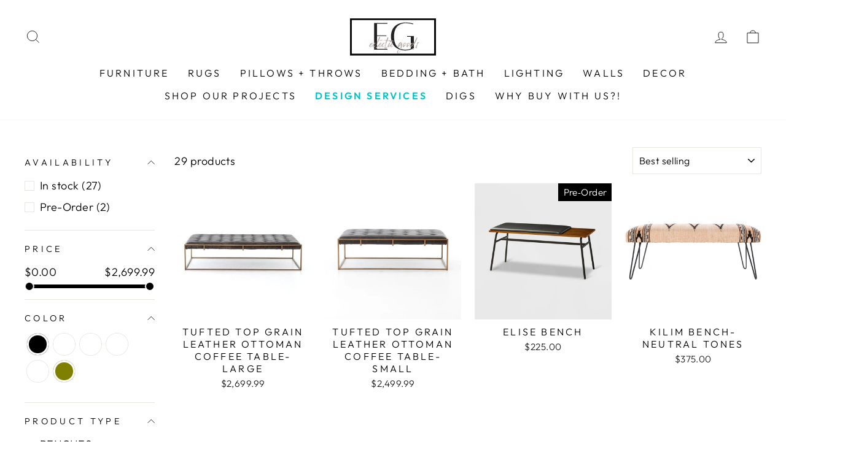

--- FILE ---
content_type: text/html; charset=utf-8
request_url: https://www.eclecticgoods.com/collections/benches-ottomans-and-poufs
body_size: 48525
content:
<!doctype html>
<html class="no-js" lang="en" dir="ltr">
<head>
  <!-- Google Tag Manager -->
  <script>(function(w,d,s,l,i){w[l]=w[l]||[];w[l].push({'gtm.start':
  new Date().getTime(),event:'gtm.js'});var f=d.getElementsByTagName(s)[0],
  j=d.createElement(s),dl=l!='dataLayer'?'&l='+l:'';j.async=true;j.src=
  'https://www.googletagmanager.com/gtm.js?id='+i+dl;f.parentNode.insertBefore(j,f);
  })(window,document,'script','dataLayer','GTM-K66ZX9R');</script>
  <!-- End Google Tag Manager -->
  <meta charset="utf-8">
  <meta http-equiv="X-UA-Compatible" content="IE=edge,chrome=1">
  <meta name="viewport" content="width=device-width,initial-scale=1">
  <meta name="theme-color" content="#111111">
  <link rel="canonical" href="https://www.eclecticgoods.com/collections/benches-ottomans-and-poufs">
  <link rel="preconnect" href="https://cdn.shopify.com">
  <link rel="preconnect" href="https://fonts.shopifycdn.com">
  <link rel="dns-prefetch" href="https://productreviews.shopifycdn.com">
  <link rel="dns-prefetch" href="https://ajax.googleapis.com">
  <link rel="dns-prefetch" href="https://maps.googleapis.com">
  <link rel="dns-prefetch" href="https://maps.gstatic.com"><link rel="shortcut icon" href="//www.eclecticgoods.com/cdn/shop/files/favicon_32x32.png?v=1650995738" type="image/png" /><title>Benches, Ottomans and Poufs
&ndash; Eclectic Goods Inc.
</title>
<meta property="og:site_name" content="Eclectic Goods Inc.">
  <meta property="og:url" content="https://www.eclecticgoods.com/collections/benches-ottomans-and-poufs">
  <meta property="og:title" content="Benches, Ottomans and Poufs">
  <meta property="og:type" content="website">
  <meta property="og:description" content="A curated collection of authentic finds and modern furnishings sourced ethically from all over the globe."><meta property="og:image" content="http://www.eclecticgoods.com/cdn/shop/files/wide-logo.jpg?v=1657304950">
    <meta property="og:image:secure_url" content="https://www.eclecticgoods.com/cdn/shop/files/wide-logo.jpg?v=1657304950">
    <meta property="og:image:width" content="1200">
    <meta property="og:image:height" content="628"><meta name="twitter:site" content="@">
  <meta name="twitter:card" content="summary_large_image">
  <meta name="twitter:title" content="Benches, Ottomans and Poufs">
  <meta name="twitter:description" content="A curated collection of authentic finds and modern furnishings sourced ethically from all over the globe.">
<style data-shopify>@font-face {
  font-family: "Tenor Sans";
  font-weight: 400;
  font-style: normal;
  font-display: swap;
  src: url("//www.eclecticgoods.com/cdn/fonts/tenor_sans/tenorsans_n4.966071a72c28462a9256039d3e3dc5b0cf314f65.woff2") format("woff2"),
       url("//www.eclecticgoods.com/cdn/fonts/tenor_sans/tenorsans_n4.2282841d948f9649ba5c3cad6ea46df268141820.woff") format("woff");
}

  @font-face {
  font-family: Outfit;
  font-weight: 300;
  font-style: normal;
  font-display: swap;
  src: url("//www.eclecticgoods.com/cdn/fonts/outfit/outfit_n3.8c97ae4c4fac7c2ea467a6dc784857f4de7e0e37.woff2") format("woff2"),
       url("//www.eclecticgoods.com/cdn/fonts/outfit/outfit_n3.b50a189ccde91f9bceee88f207c18c09f0b62a7b.woff") format("woff");
}


  @font-face {
  font-family: Outfit;
  font-weight: 600;
  font-style: normal;
  font-display: swap;
  src: url("//www.eclecticgoods.com/cdn/fonts/outfit/outfit_n6.dfcbaa80187851df2e8384061616a8eaa1702fdc.woff2") format("woff2"),
       url("//www.eclecticgoods.com/cdn/fonts/outfit/outfit_n6.88384e9fc3e36038624caccb938f24ea8008a91d.woff") format("woff");
}

  
  
</style><link href="//www.eclecticgoods.com/cdn/shop/t/3/assets/theme.css?v=163627815071914984141698330275" rel="stylesheet" type="text/css" media="all" />
  <link href="//www.eclecticgoods.com/cdn/shop/t/3/assets/ecg-theme.css?v=128961850015570151111669051975" rel="stylesheet" type="text/css" media="all" />
<style data-shopify>:root {
    --typeHeaderPrimary: "Tenor Sans";
    --typeHeaderFallback: sans-serif;
    --typeHeaderSize: 36px;
    --typeHeaderWeight: 400;
    --typeHeaderLineHeight: 1;
    --typeHeaderSpacing: 0.0em;

    --typeBasePrimary:Outfit;
    --typeBaseFallback:sans-serif;
    --typeBaseSize: 18px;
    --typeBaseWeight: 300;
    --typeBaseSpacing: 0.025em;
    --typeBaseLineHeight: 1.4;

    --typeCollectionTitle: 20px;

    --iconWeight: 2px;
    --iconLinecaps: miter;

    
      --buttonRadius: 0px;
    

    --colorGridOverlayOpacity: 0.1;
  }

  .placeholder-content {
    background-image: linear-gradient(100deg, #ffffff 40%, #f7f7f7 63%, #ffffff 79%);
  }</style><script>
    document.documentElement.className = document.documentElement.className.replace('no-js', 'js');

    window.theme = window.theme || {};
    theme.routes = {
      home: "/",
      cart: "/cart.js",
      cartPage: "/cart",
      cartAdd: "/cart/add.js",
      cartChange: "/cart/change.js",
      search: "/search"
    };
    theme.strings = {
      soldOut: "Pre‑Order",
      unavailable: "Unavailable",
      inStockLabel: "In stock, ready to ship",
      stockLabel: "Low stock - [count] items left",
      willNotShipUntil: "Ready to ship [date]",
      willBeInStockAfter: "Back in stock [date]",
      waitingForStock: "Inventory on the way",
      savePrice: "Save [saved_amount]",
      cartEmpty: "Your cart is currently empty.",
      cartTermsConfirmation: "You must agree with the terms and conditions of sales to check out",
      searchCollections: "Collections:",
      searchPages: "Pages:",
      searchArticles: "Articles:"
    };
    theme.settings = {
      dynamicVariantsEnable: true,
      cartType: "drawer",
      isCustomerTemplate: false,
      moneyFormat: "${{amount}}",
      saveType: "dollar",
      productImageSize: "natural",
      productImageCover: true,
      predictiveSearch: true,
      predictiveSearchType: "product,article,page,collection",
      quickView: true,
      themeName: 'Impulse',
      themeVersion: "5.5.1"
    };
  </script>

  <script>window.performance && window.performance.mark && window.performance.mark('shopify.content_for_header.start');</script><meta name="google-site-verification" content="R8Zh7soV3IzbyeoNPDAdJIi3e1bJ-3ssPYkf1-W_9h8">
<meta id="shopify-digital-wallet" name="shopify-digital-wallet" content="/60734832834/digital_wallets/dialog">
<meta name="shopify-checkout-api-token" content="6cd5fd6a5bc20c6990853f325d06b3eb">
<meta id="in-context-paypal-metadata" data-shop-id="60734832834" data-venmo-supported="false" data-environment="production" data-locale="en_US" data-paypal-v4="true" data-currency="USD">
<link rel="alternate" type="application/atom+xml" title="Feed" href="/collections/benches-ottomans-and-poufs.atom" />
<link rel="next" href="/collections/benches-ottomans-and-poufs?page=2">
<link rel="alternate" type="application/json+oembed" href="https://www.eclecticgoods.com/collections/benches-ottomans-and-poufs.oembed">
<script async="async" src="/checkouts/internal/preloads.js?locale=en-US"></script>
<link rel="preconnect" href="https://shop.app" crossorigin="anonymous">
<script async="async" src="https://shop.app/checkouts/internal/preloads.js?locale=en-US&shop_id=60734832834" crossorigin="anonymous"></script>
<script id="apple-pay-shop-capabilities" type="application/json">{"shopId":60734832834,"countryCode":"US","currencyCode":"USD","merchantCapabilities":["supports3DS"],"merchantId":"gid:\/\/shopify\/Shop\/60734832834","merchantName":"Eclectic Goods Inc.","requiredBillingContactFields":["postalAddress","email","phone"],"requiredShippingContactFields":["postalAddress","email","phone"],"shippingType":"shipping","supportedNetworks":["visa","masterCard","amex","discover","elo","jcb"],"total":{"type":"pending","label":"Eclectic Goods Inc.","amount":"1.00"},"shopifyPaymentsEnabled":true,"supportsSubscriptions":true}</script>
<script id="shopify-features" type="application/json">{"accessToken":"6cd5fd6a5bc20c6990853f325d06b3eb","betas":["rich-media-storefront-analytics"],"domain":"www.eclecticgoods.com","predictiveSearch":true,"shopId":60734832834,"locale":"en"}</script>
<script>var Shopify = Shopify || {};
Shopify.shop = "eclectic-goods-inc.myshopify.com";
Shopify.locale = "en";
Shopify.currency = {"active":"USD","rate":"1.0"};
Shopify.country = "US";
Shopify.theme = {"name":"ECG22 - Google gav4_gtm","id":128805896386,"schema_name":"Impulse","schema_version":"5.5.1","theme_store_id":857,"role":"main"};
Shopify.theme.handle = "null";
Shopify.theme.style = {"id":null,"handle":null};
Shopify.cdnHost = "www.eclecticgoods.com/cdn";
Shopify.routes = Shopify.routes || {};
Shopify.routes.root = "/";</script>
<script type="module">!function(o){(o.Shopify=o.Shopify||{}).modules=!0}(window);</script>
<script>!function(o){function n(){var o=[];function n(){o.push(Array.prototype.slice.apply(arguments))}return n.q=o,n}var t=o.Shopify=o.Shopify||{};t.loadFeatures=n(),t.autoloadFeatures=n()}(window);</script>
<script>
  window.ShopifyPay = window.ShopifyPay || {};
  window.ShopifyPay.apiHost = "shop.app\/pay";
  window.ShopifyPay.redirectState = null;
</script>
<script id="shop-js-analytics" type="application/json">{"pageType":"collection"}</script>
<script defer="defer" async type="module" src="//www.eclecticgoods.com/cdn/shopifycloud/shop-js/modules/v2/client.init-shop-cart-sync_BN7fPSNr.en.esm.js"></script>
<script defer="defer" async type="module" src="//www.eclecticgoods.com/cdn/shopifycloud/shop-js/modules/v2/chunk.common_Cbph3Kss.esm.js"></script>
<script defer="defer" async type="module" src="//www.eclecticgoods.com/cdn/shopifycloud/shop-js/modules/v2/chunk.modal_DKumMAJ1.esm.js"></script>
<script type="module">
  await import("//www.eclecticgoods.com/cdn/shopifycloud/shop-js/modules/v2/client.init-shop-cart-sync_BN7fPSNr.en.esm.js");
await import("//www.eclecticgoods.com/cdn/shopifycloud/shop-js/modules/v2/chunk.common_Cbph3Kss.esm.js");
await import("//www.eclecticgoods.com/cdn/shopifycloud/shop-js/modules/v2/chunk.modal_DKumMAJ1.esm.js");

  window.Shopify.SignInWithShop?.initShopCartSync?.({"fedCMEnabled":true,"windoidEnabled":true});

</script>
<script>
  window.Shopify = window.Shopify || {};
  if (!window.Shopify.featureAssets) window.Shopify.featureAssets = {};
  window.Shopify.featureAssets['shop-js'] = {"shop-cart-sync":["modules/v2/client.shop-cart-sync_CJVUk8Jm.en.esm.js","modules/v2/chunk.common_Cbph3Kss.esm.js","modules/v2/chunk.modal_DKumMAJ1.esm.js"],"init-fed-cm":["modules/v2/client.init-fed-cm_7Fvt41F4.en.esm.js","modules/v2/chunk.common_Cbph3Kss.esm.js","modules/v2/chunk.modal_DKumMAJ1.esm.js"],"init-shop-email-lookup-coordinator":["modules/v2/client.init-shop-email-lookup-coordinator_Cc088_bR.en.esm.js","modules/v2/chunk.common_Cbph3Kss.esm.js","modules/v2/chunk.modal_DKumMAJ1.esm.js"],"init-windoid":["modules/v2/client.init-windoid_hPopwJRj.en.esm.js","modules/v2/chunk.common_Cbph3Kss.esm.js","modules/v2/chunk.modal_DKumMAJ1.esm.js"],"shop-button":["modules/v2/client.shop-button_B0jaPSNF.en.esm.js","modules/v2/chunk.common_Cbph3Kss.esm.js","modules/v2/chunk.modal_DKumMAJ1.esm.js"],"shop-cash-offers":["modules/v2/client.shop-cash-offers_DPIskqss.en.esm.js","modules/v2/chunk.common_Cbph3Kss.esm.js","modules/v2/chunk.modal_DKumMAJ1.esm.js"],"shop-toast-manager":["modules/v2/client.shop-toast-manager_CK7RT69O.en.esm.js","modules/v2/chunk.common_Cbph3Kss.esm.js","modules/v2/chunk.modal_DKumMAJ1.esm.js"],"init-shop-cart-sync":["modules/v2/client.init-shop-cart-sync_BN7fPSNr.en.esm.js","modules/v2/chunk.common_Cbph3Kss.esm.js","modules/v2/chunk.modal_DKumMAJ1.esm.js"],"init-customer-accounts-sign-up":["modules/v2/client.init-customer-accounts-sign-up_CfPf4CXf.en.esm.js","modules/v2/client.shop-login-button_DeIztwXF.en.esm.js","modules/v2/chunk.common_Cbph3Kss.esm.js","modules/v2/chunk.modal_DKumMAJ1.esm.js"],"pay-button":["modules/v2/client.pay-button_CgIwFSYN.en.esm.js","modules/v2/chunk.common_Cbph3Kss.esm.js","modules/v2/chunk.modal_DKumMAJ1.esm.js"],"init-customer-accounts":["modules/v2/client.init-customer-accounts_DQ3x16JI.en.esm.js","modules/v2/client.shop-login-button_DeIztwXF.en.esm.js","modules/v2/chunk.common_Cbph3Kss.esm.js","modules/v2/chunk.modal_DKumMAJ1.esm.js"],"avatar":["modules/v2/client.avatar_BTnouDA3.en.esm.js"],"init-shop-for-new-customer-accounts":["modules/v2/client.init-shop-for-new-customer-accounts_CsZy_esa.en.esm.js","modules/v2/client.shop-login-button_DeIztwXF.en.esm.js","modules/v2/chunk.common_Cbph3Kss.esm.js","modules/v2/chunk.modal_DKumMAJ1.esm.js"],"shop-follow-button":["modules/v2/client.shop-follow-button_BRMJjgGd.en.esm.js","modules/v2/chunk.common_Cbph3Kss.esm.js","modules/v2/chunk.modal_DKumMAJ1.esm.js"],"checkout-modal":["modules/v2/client.checkout-modal_B9Drz_yf.en.esm.js","modules/v2/chunk.common_Cbph3Kss.esm.js","modules/v2/chunk.modal_DKumMAJ1.esm.js"],"shop-login-button":["modules/v2/client.shop-login-button_DeIztwXF.en.esm.js","modules/v2/chunk.common_Cbph3Kss.esm.js","modules/v2/chunk.modal_DKumMAJ1.esm.js"],"lead-capture":["modules/v2/client.lead-capture_DXYzFM3R.en.esm.js","modules/v2/chunk.common_Cbph3Kss.esm.js","modules/v2/chunk.modal_DKumMAJ1.esm.js"],"shop-login":["modules/v2/client.shop-login_CA5pJqmO.en.esm.js","modules/v2/chunk.common_Cbph3Kss.esm.js","modules/v2/chunk.modal_DKumMAJ1.esm.js"],"payment-terms":["modules/v2/client.payment-terms_BxzfvcZJ.en.esm.js","modules/v2/chunk.common_Cbph3Kss.esm.js","modules/v2/chunk.modal_DKumMAJ1.esm.js"]};
</script>
<script>(function() {
  var isLoaded = false;
  function asyncLoad() {
    if (isLoaded) return;
    isLoaded = true;
    var urls = ["https:\/\/cdn1.stamped.io\/files\/widget.min.js?shop=eclectic-goods-inc.myshopify.com","https:\/\/static.shareasale.com\/json\/shopify\/deduplication.js?shop=eclectic-goods-inc.myshopify.com","https:\/\/static.shareasale.com\/json\/shopify\/shareasale-tracking.js?sasmid=91168\u0026ssmtid=19038\u0026shop=eclectic-goods-inc.myshopify.com","https:\/\/cdn.shopify.com\/s\/files\/1\/0607\/3483\/2834\/t\/3\/assets\/affirmShopify.js?v=1668104354\u0026shop=eclectic-goods-inc.myshopify.com","\/\/backinstock.useamp.com\/widget\/58906_1767158488.js?category=bis\u0026v=6\u0026shop=eclectic-goods-inc.myshopify.com"];
    for (var i = 0; i < urls.length; i++) {
      var s = document.createElement('script');
      s.type = 'text/javascript';
      s.async = true;
      s.src = urls[i];
      var x = document.getElementsByTagName('script')[0];
      x.parentNode.insertBefore(s, x);
    }
  };
  if(window.attachEvent) {
    window.attachEvent('onload', asyncLoad);
  } else {
    window.addEventListener('load', asyncLoad, false);
  }
})();</script>
<script id="__st">var __st={"a":60734832834,"offset":-28800,"reqid":"dab1d450-0c22-4d4b-9ec7-081cef3d97af-1769914004","pageurl":"www.eclecticgoods.com\/collections\/benches-ottomans-and-poufs","u":"77cd29bfee2b","p":"collection","rtyp":"collection","rid":288278184130};</script>
<script>window.ShopifyPaypalV4VisibilityTracking = true;</script>
<script id="captcha-bootstrap">!function(){'use strict';const t='contact',e='account',n='new_comment',o=[[t,t],['blogs',n],['comments',n],[t,'customer']],c=[[e,'customer_login'],[e,'guest_login'],[e,'recover_customer_password'],[e,'create_customer']],r=t=>t.map((([t,e])=>`form[action*='/${t}']:not([data-nocaptcha='true']) input[name='form_type'][value='${e}']`)).join(','),a=t=>()=>t?[...document.querySelectorAll(t)].map((t=>t.form)):[];function s(){const t=[...o],e=r(t);return a(e)}const i='password',u='form_key',d=['recaptcha-v3-token','g-recaptcha-response','h-captcha-response',i],f=()=>{try{return window.sessionStorage}catch{return}},m='__shopify_v',_=t=>t.elements[u];function p(t,e,n=!1){try{const o=window.sessionStorage,c=JSON.parse(o.getItem(e)),{data:r}=function(t){const{data:e,action:n}=t;return t[m]||n?{data:e,action:n}:{data:t,action:n}}(c);for(const[e,n]of Object.entries(r))t.elements[e]&&(t.elements[e].value=n);n&&o.removeItem(e)}catch(o){console.error('form repopulation failed',{error:o})}}const l='form_type',E='cptcha';function T(t){t.dataset[E]=!0}const w=window,h=w.document,L='Shopify',v='ce_forms',y='captcha';let A=!1;((t,e)=>{const n=(g='f06e6c50-85a8-45c8-87d0-21a2b65856fe',I='https://cdn.shopify.com/shopifycloud/storefront-forms-hcaptcha/ce_storefront_forms_captcha_hcaptcha.v1.5.2.iife.js',D={infoText:'Protected by hCaptcha',privacyText:'Privacy',termsText:'Terms'},(t,e,n)=>{const o=w[L][v],c=o.bindForm;if(c)return c(t,g,e,D).then(n);var r;o.q.push([[t,g,e,D],n]),r=I,A||(h.body.append(Object.assign(h.createElement('script'),{id:'captcha-provider',async:!0,src:r})),A=!0)});var g,I,D;w[L]=w[L]||{},w[L][v]=w[L][v]||{},w[L][v].q=[],w[L][y]=w[L][y]||{},w[L][y].protect=function(t,e){n(t,void 0,e),T(t)},Object.freeze(w[L][y]),function(t,e,n,w,h,L){const[v,y,A,g]=function(t,e,n){const i=e?o:[],u=t?c:[],d=[...i,...u],f=r(d),m=r(i),_=r(d.filter((([t,e])=>n.includes(e))));return[a(f),a(m),a(_),s()]}(w,h,L),I=t=>{const e=t.target;return e instanceof HTMLFormElement?e:e&&e.form},D=t=>v().includes(t);t.addEventListener('submit',(t=>{const e=I(t);if(!e)return;const n=D(e)&&!e.dataset.hcaptchaBound&&!e.dataset.recaptchaBound,o=_(e),c=g().includes(e)&&(!o||!o.value);(n||c)&&t.preventDefault(),c&&!n&&(function(t){try{if(!f())return;!function(t){const e=f();if(!e)return;const n=_(t);if(!n)return;const o=n.value;o&&e.removeItem(o)}(t);const e=Array.from(Array(32),(()=>Math.random().toString(36)[2])).join('');!function(t,e){_(t)||t.append(Object.assign(document.createElement('input'),{type:'hidden',name:u})),t.elements[u].value=e}(t,e),function(t,e){const n=f();if(!n)return;const o=[...t.querySelectorAll(`input[type='${i}']`)].map((({name:t})=>t)),c=[...d,...o],r={};for(const[a,s]of new FormData(t).entries())c.includes(a)||(r[a]=s);n.setItem(e,JSON.stringify({[m]:1,action:t.action,data:r}))}(t,e)}catch(e){console.error('failed to persist form',e)}}(e),e.submit())}));const S=(t,e)=>{t&&!t.dataset[E]&&(n(t,e.some((e=>e===t))),T(t))};for(const o of['focusin','change'])t.addEventListener(o,(t=>{const e=I(t);D(e)&&S(e,y())}));const B=e.get('form_key'),M=e.get(l),P=B&&M;t.addEventListener('DOMContentLoaded',(()=>{const t=y();if(P)for(const e of t)e.elements[l].value===M&&p(e,B);[...new Set([...A(),...v().filter((t=>'true'===t.dataset.shopifyCaptcha))])].forEach((e=>S(e,t)))}))}(h,new URLSearchParams(w.location.search),n,t,e,['guest_login'])})(!0,!0)}();</script>
<script integrity="sha256-4kQ18oKyAcykRKYeNunJcIwy7WH5gtpwJnB7kiuLZ1E=" data-source-attribution="shopify.loadfeatures" defer="defer" src="//www.eclecticgoods.com/cdn/shopifycloud/storefront/assets/storefront/load_feature-a0a9edcb.js" crossorigin="anonymous"></script>
<script crossorigin="anonymous" defer="defer" src="//www.eclecticgoods.com/cdn/shopifycloud/storefront/assets/shopify_pay/storefront-65b4c6d7.js?v=20250812"></script>
<script data-source-attribution="shopify.dynamic_checkout.dynamic.init">var Shopify=Shopify||{};Shopify.PaymentButton=Shopify.PaymentButton||{isStorefrontPortableWallets:!0,init:function(){window.Shopify.PaymentButton.init=function(){};var t=document.createElement("script");t.src="https://www.eclecticgoods.com/cdn/shopifycloud/portable-wallets/latest/portable-wallets.en.js",t.type="module",document.head.appendChild(t)}};
</script>
<script data-source-attribution="shopify.dynamic_checkout.buyer_consent">
  function portableWalletsHideBuyerConsent(e){var t=document.getElementById("shopify-buyer-consent"),n=document.getElementById("shopify-subscription-policy-button");t&&n&&(t.classList.add("hidden"),t.setAttribute("aria-hidden","true"),n.removeEventListener("click",e))}function portableWalletsShowBuyerConsent(e){var t=document.getElementById("shopify-buyer-consent"),n=document.getElementById("shopify-subscription-policy-button");t&&n&&(t.classList.remove("hidden"),t.removeAttribute("aria-hidden"),n.addEventListener("click",e))}window.Shopify?.PaymentButton&&(window.Shopify.PaymentButton.hideBuyerConsent=portableWalletsHideBuyerConsent,window.Shopify.PaymentButton.showBuyerConsent=portableWalletsShowBuyerConsent);
</script>
<script data-source-attribution="shopify.dynamic_checkout.cart.bootstrap">document.addEventListener("DOMContentLoaded",(function(){function t(){return document.querySelector("shopify-accelerated-checkout-cart, shopify-accelerated-checkout")}if(t())Shopify.PaymentButton.init();else{new MutationObserver((function(e,n){t()&&(Shopify.PaymentButton.init(),n.disconnect())})).observe(document.body,{childList:!0,subtree:!0})}}));
</script>
<link id="shopify-accelerated-checkout-styles" rel="stylesheet" media="screen" href="https://www.eclecticgoods.com/cdn/shopifycloud/portable-wallets/latest/accelerated-checkout-backwards-compat.css" crossorigin="anonymous">
<style id="shopify-accelerated-checkout-cart">
        #shopify-buyer-consent {
  margin-top: 1em;
  display: inline-block;
  width: 100%;
}

#shopify-buyer-consent.hidden {
  display: none;
}

#shopify-subscription-policy-button {
  background: none;
  border: none;
  padding: 0;
  text-decoration: underline;
  font-size: inherit;
  cursor: pointer;
}

#shopify-subscription-policy-button::before {
  box-shadow: none;
}

      </style>

<script>window.performance && window.performance.mark && window.performance.mark('shopify.content_for_header.end');</script>

  <script src="//www.eclecticgoods.com/cdn/shop/t/3/assets/vendor-scripts-v11.js" defer="defer"></script><link rel="stylesheet" href="//www.eclecticgoods.com/cdn/shop/t/3/assets/country-flags.css"><script src="//www.eclecticgoods.com/cdn/shop/t/3/assets/theme.js?v=73919090392639134601646842693" defer="defer"></script><!-- BEGIN app block: shopify://apps/buddha-mega-menu-navigation/blocks/megamenu/dbb4ce56-bf86-4830-9b3d-16efbef51c6f -->
<script>
    /* get link lists api */
    var linkLists={"main-menu" : {"title":"MAIN MENU   ", "items":["/collections/all","/collections/rugs-1","/collections/all","/collections/all","/collections/lighting-1","/collections/wall-art","#","https://www.eclecticgoods.com/pages/https-www-eg-designco-com-residential-projects","https://www.eg-designco.com/","/collections/digs","/pages/why-buy-with-us",]},"footer" : {"title":"COMPANY", "items":["/pages/about-us","/pages/the-process","/pages/the-process","/blogs/the-journal","/pages/privacy-policy","/pages/terms-and-conditions","/pages/product-return-form","/pages/contact",]},"order" : {"title":"ORDER", "items":["/pages/shipping","/pages/returns-and-refund-policy","/pages/to-the-trade",]},"contact" : {"title":"CONTACT", "items":["tel:18772200058","mailto:info@eclecticgoods.com",]},"collections" : {"title":"SHOP OUR PROJECTS", "items":["/collections/living-room","/collections/dining-chairs","/collections/beds","/collections/outdoor","/collections/bloom-model-1",]},"customer-account-main-menu" : {"title":"CUSTOMER ACCOUNT", "items":["/","https://shopify.com/60734832834/account/orders?locale=en&amp;region_country=US",]},};/*ENDPARSE*/
    </script>
<!-- END app block --><!-- BEGIN app block: shopify://apps/klaviyo-email-marketing-sms/blocks/klaviyo-onsite-embed/2632fe16-c075-4321-a88b-50b567f42507 -->















  <script>
    window.klaviyoReviewsProductDesignMode = false
  </script>







<!-- END app block --><link href="https://monorail-edge.shopifysvc.com" rel="dns-prefetch">
<script>(function(){if ("sendBeacon" in navigator && "performance" in window) {try {var session_token_from_headers = performance.getEntriesByType('navigation')[0].serverTiming.find(x => x.name == '_s').description;} catch {var session_token_from_headers = undefined;}var session_cookie_matches = document.cookie.match(/_shopify_s=([^;]*)/);var session_token_from_cookie = session_cookie_matches && session_cookie_matches.length === 2 ? session_cookie_matches[1] : "";var session_token = session_token_from_headers || session_token_from_cookie || "";function handle_abandonment_event(e) {var entries = performance.getEntries().filter(function(entry) {return /monorail-edge.shopifysvc.com/.test(entry.name);});if (!window.abandonment_tracked && entries.length === 0) {window.abandonment_tracked = true;var currentMs = Date.now();var navigation_start = performance.timing.navigationStart;var payload = {shop_id: 60734832834,url: window.location.href,navigation_start,duration: currentMs - navigation_start,session_token,page_type: "collection"};window.navigator.sendBeacon("https://monorail-edge.shopifysvc.com/v1/produce", JSON.stringify({schema_id: "online_store_buyer_site_abandonment/1.1",payload: payload,metadata: {event_created_at_ms: currentMs,event_sent_at_ms: currentMs}}));}}window.addEventListener('pagehide', handle_abandonment_event);}}());</script>
<script id="web-pixels-manager-setup">(function e(e,d,r,n,o){if(void 0===o&&(o={}),!Boolean(null===(a=null===(i=window.Shopify)||void 0===i?void 0:i.analytics)||void 0===a?void 0:a.replayQueue)){var i,a;window.Shopify=window.Shopify||{};var t=window.Shopify;t.analytics=t.analytics||{};var s=t.analytics;s.replayQueue=[],s.publish=function(e,d,r){return s.replayQueue.push([e,d,r]),!0};try{self.performance.mark("wpm:start")}catch(e){}var l=function(){var e={modern:/Edge?\/(1{2}[4-9]|1[2-9]\d|[2-9]\d{2}|\d{4,})\.\d+(\.\d+|)|Firefox\/(1{2}[4-9]|1[2-9]\d|[2-9]\d{2}|\d{4,})\.\d+(\.\d+|)|Chrom(ium|e)\/(9{2}|\d{3,})\.\d+(\.\d+|)|(Maci|X1{2}).+ Version\/(15\.\d+|(1[6-9]|[2-9]\d|\d{3,})\.\d+)([,.]\d+|)( \(\w+\)|)( Mobile\/\w+|) Safari\/|Chrome.+OPR\/(9{2}|\d{3,})\.\d+\.\d+|(CPU[ +]OS|iPhone[ +]OS|CPU[ +]iPhone|CPU IPhone OS|CPU iPad OS)[ +]+(15[._]\d+|(1[6-9]|[2-9]\d|\d{3,})[._]\d+)([._]\d+|)|Android:?[ /-](13[3-9]|1[4-9]\d|[2-9]\d{2}|\d{4,})(\.\d+|)(\.\d+|)|Android.+Firefox\/(13[5-9]|1[4-9]\d|[2-9]\d{2}|\d{4,})\.\d+(\.\d+|)|Android.+Chrom(ium|e)\/(13[3-9]|1[4-9]\d|[2-9]\d{2}|\d{4,})\.\d+(\.\d+|)|SamsungBrowser\/([2-9]\d|\d{3,})\.\d+/,legacy:/Edge?\/(1[6-9]|[2-9]\d|\d{3,})\.\d+(\.\d+|)|Firefox\/(5[4-9]|[6-9]\d|\d{3,})\.\d+(\.\d+|)|Chrom(ium|e)\/(5[1-9]|[6-9]\d|\d{3,})\.\d+(\.\d+|)([\d.]+$|.*Safari\/(?![\d.]+ Edge\/[\d.]+$))|(Maci|X1{2}).+ Version\/(10\.\d+|(1[1-9]|[2-9]\d|\d{3,})\.\d+)([,.]\d+|)( \(\w+\)|)( Mobile\/\w+|) Safari\/|Chrome.+OPR\/(3[89]|[4-9]\d|\d{3,})\.\d+\.\d+|(CPU[ +]OS|iPhone[ +]OS|CPU[ +]iPhone|CPU IPhone OS|CPU iPad OS)[ +]+(10[._]\d+|(1[1-9]|[2-9]\d|\d{3,})[._]\d+)([._]\d+|)|Android:?[ /-](13[3-9]|1[4-9]\d|[2-9]\d{2}|\d{4,})(\.\d+|)(\.\d+|)|Mobile Safari.+OPR\/([89]\d|\d{3,})\.\d+\.\d+|Android.+Firefox\/(13[5-9]|1[4-9]\d|[2-9]\d{2}|\d{4,})\.\d+(\.\d+|)|Android.+Chrom(ium|e)\/(13[3-9]|1[4-9]\d|[2-9]\d{2}|\d{4,})\.\d+(\.\d+|)|Android.+(UC? ?Browser|UCWEB|U3)[ /]?(15\.([5-9]|\d{2,})|(1[6-9]|[2-9]\d|\d{3,})\.\d+)\.\d+|SamsungBrowser\/(5\.\d+|([6-9]|\d{2,})\.\d+)|Android.+MQ{2}Browser\/(14(\.(9|\d{2,})|)|(1[5-9]|[2-9]\d|\d{3,})(\.\d+|))(\.\d+|)|K[Aa][Ii]OS\/(3\.\d+|([4-9]|\d{2,})\.\d+)(\.\d+|)/},d=e.modern,r=e.legacy,n=navigator.userAgent;return n.match(d)?"modern":n.match(r)?"legacy":"unknown"}(),u="modern"===l?"modern":"legacy",c=(null!=n?n:{modern:"",legacy:""})[u],f=function(e){return[e.baseUrl,"/wpm","/b",e.hashVersion,"modern"===e.buildTarget?"m":"l",".js"].join("")}({baseUrl:d,hashVersion:r,buildTarget:u}),m=function(e){var d=e.version,r=e.bundleTarget,n=e.surface,o=e.pageUrl,i=e.monorailEndpoint;return{emit:function(e){var a=e.status,t=e.errorMsg,s=(new Date).getTime(),l=JSON.stringify({metadata:{event_sent_at_ms:s},events:[{schema_id:"web_pixels_manager_load/3.1",payload:{version:d,bundle_target:r,page_url:o,status:a,surface:n,error_msg:t},metadata:{event_created_at_ms:s}}]});if(!i)return console&&console.warn&&console.warn("[Web Pixels Manager] No Monorail endpoint provided, skipping logging."),!1;try{return self.navigator.sendBeacon.bind(self.navigator)(i,l)}catch(e){}var u=new XMLHttpRequest;try{return u.open("POST",i,!0),u.setRequestHeader("Content-Type","text/plain"),u.send(l),!0}catch(e){return console&&console.warn&&console.warn("[Web Pixels Manager] Got an unhandled error while logging to Monorail."),!1}}}}({version:r,bundleTarget:l,surface:e.surface,pageUrl:self.location.href,monorailEndpoint:e.monorailEndpoint});try{o.browserTarget=l,function(e){var d=e.src,r=e.async,n=void 0===r||r,o=e.onload,i=e.onerror,a=e.sri,t=e.scriptDataAttributes,s=void 0===t?{}:t,l=document.createElement("script"),u=document.querySelector("head"),c=document.querySelector("body");if(l.async=n,l.src=d,a&&(l.integrity=a,l.crossOrigin="anonymous"),s)for(var f in s)if(Object.prototype.hasOwnProperty.call(s,f))try{l.dataset[f]=s[f]}catch(e){}if(o&&l.addEventListener("load",o),i&&l.addEventListener("error",i),u)u.appendChild(l);else{if(!c)throw new Error("Did not find a head or body element to append the script");c.appendChild(l)}}({src:f,async:!0,onload:function(){if(!function(){var e,d;return Boolean(null===(d=null===(e=window.Shopify)||void 0===e?void 0:e.analytics)||void 0===d?void 0:d.initialized)}()){var d=window.webPixelsManager.init(e)||void 0;if(d){var r=window.Shopify.analytics;r.replayQueue.forEach((function(e){var r=e[0],n=e[1],o=e[2];d.publishCustomEvent(r,n,o)})),r.replayQueue=[],r.publish=d.publishCustomEvent,r.visitor=d.visitor,r.initialized=!0}}},onerror:function(){return m.emit({status:"failed",errorMsg:"".concat(f," has failed to load")})},sri:function(e){var d=/^sha384-[A-Za-z0-9+/=]+$/;return"string"==typeof e&&d.test(e)}(c)?c:"",scriptDataAttributes:o}),m.emit({status:"loading"})}catch(e){m.emit({status:"failed",errorMsg:(null==e?void 0:e.message)||"Unknown error"})}}})({shopId: 60734832834,storefrontBaseUrl: "https://www.eclecticgoods.com",extensionsBaseUrl: "https://extensions.shopifycdn.com/cdn/shopifycloud/web-pixels-manager",monorailEndpoint: "https://monorail-edge.shopifysvc.com/unstable/produce_batch",surface: "storefront-renderer",enabledBetaFlags: ["2dca8a86"],webPixelsConfigList: [{"id":"1507557658","configuration":"{\"masterTagID\":\"19038\",\"merchantID\":\"91168\",\"appPath\":\"https:\/\/daedalus.shareasale.com\",\"storeID\":\"NaN\",\"xTypeMode\":\"NaN\",\"xTypeValue\":\"NaN\",\"channelDedup\":\"NaN\"}","eventPayloadVersion":"v1","runtimeContext":"STRICT","scriptVersion":"f300cca684872f2df140f714437af558","type":"APP","apiClientId":4929191,"privacyPurposes":["ANALYTICS","MARKETING"],"dataSharingAdjustments":{"protectedCustomerApprovalScopes":["read_customer_personal_data"]}},{"id":"890798362","configuration":"{\"config\":\"{\\\"pixel_id\\\":\\\"GT-TQKW5W4\\\",\\\"target_country\\\":\\\"US\\\",\\\"gtag_events\\\":[{\\\"type\\\":\\\"purchase\\\",\\\"action_label\\\":\\\"MC-HW615MKXW5\\\"},{\\\"type\\\":\\\"page_view\\\",\\\"action_label\\\":\\\"MC-HW615MKXW5\\\"},{\\\"type\\\":\\\"view_item\\\",\\\"action_label\\\":\\\"MC-HW615MKXW5\\\"}],\\\"enable_monitoring_mode\\\":false}\"}","eventPayloadVersion":"v1","runtimeContext":"OPEN","scriptVersion":"b2a88bafab3e21179ed38636efcd8a93","type":"APP","apiClientId":1780363,"privacyPurposes":[],"dataSharingAdjustments":{"protectedCustomerApprovalScopes":["read_customer_address","read_customer_email","read_customer_name","read_customer_personal_data","read_customer_phone"]}},{"id":"349536538","configuration":"{\"pixel_id\":\"561895721077885\",\"pixel_type\":\"facebook_pixel\",\"metaapp_system_user_token\":\"-\"}","eventPayloadVersion":"v1","runtimeContext":"OPEN","scriptVersion":"ca16bc87fe92b6042fbaa3acc2fbdaa6","type":"APP","apiClientId":2329312,"privacyPurposes":["ANALYTICS","MARKETING","SALE_OF_DATA"],"dataSharingAdjustments":{"protectedCustomerApprovalScopes":["read_customer_address","read_customer_email","read_customer_name","read_customer_personal_data","read_customer_phone"]}},{"id":"210731290","configuration":"{\"tagID\":\"2612575607768\"}","eventPayloadVersion":"v1","runtimeContext":"STRICT","scriptVersion":"18031546ee651571ed29edbe71a3550b","type":"APP","apiClientId":3009811,"privacyPurposes":["ANALYTICS","MARKETING","SALE_OF_DATA"],"dataSharingAdjustments":{"protectedCustomerApprovalScopes":["read_customer_address","read_customer_email","read_customer_name","read_customer_personal_data","read_customer_phone"]}},{"id":"shopify-app-pixel","configuration":"{}","eventPayloadVersion":"v1","runtimeContext":"STRICT","scriptVersion":"0450","apiClientId":"shopify-pixel","type":"APP","privacyPurposes":["ANALYTICS","MARKETING"]},{"id":"shopify-custom-pixel","eventPayloadVersion":"v1","runtimeContext":"LAX","scriptVersion":"0450","apiClientId":"shopify-pixel","type":"CUSTOM","privacyPurposes":["ANALYTICS","MARKETING"]}],isMerchantRequest: false,initData: {"shop":{"name":"Eclectic Goods Inc.","paymentSettings":{"currencyCode":"USD"},"myshopifyDomain":"eclectic-goods-inc.myshopify.com","countryCode":"US","storefrontUrl":"https:\/\/www.eclecticgoods.com"},"customer":null,"cart":null,"checkout":null,"productVariants":[],"purchasingCompany":null},},"https://www.eclecticgoods.com/cdn","1d2a099fw23dfb22ep557258f5m7a2edbae",{"modern":"","legacy":""},{"shopId":"60734832834","storefrontBaseUrl":"https:\/\/www.eclecticgoods.com","extensionBaseUrl":"https:\/\/extensions.shopifycdn.com\/cdn\/shopifycloud\/web-pixels-manager","surface":"storefront-renderer","enabledBetaFlags":"[\"2dca8a86\"]","isMerchantRequest":"false","hashVersion":"1d2a099fw23dfb22ep557258f5m7a2edbae","publish":"custom","events":"[[\"page_viewed\",{}],[\"collection_viewed\",{\"collection\":{\"id\":\"288278184130\",\"title\":\"Benches, Ottomans and Poufs\",\"productVariants\":[{\"price\":{\"amount\":2699.99,\"currencyCode\":\"USD\"},\"product\":{\"title\":\"Tufted Top Grain Leather Ottoman Coffee Table- Large\",\"vendor\":\"FOUR HANDS\",\"id\":\"7529772679362\",\"untranslatedTitle\":\"Tufted Top Grain Leather Ottoman Coffee Table- Large\",\"url\":\"\/products\/tufted-top-grain-leather-ottoman-coffee-table-large\",\"type\":\"\"},\"id\":\"42485375631554\",\"image\":{\"src\":\"\/\/www.eclecticgoods.com\/cdn\/shop\/products\/oversized-upholestered-coffee-table-1.jpg?v=1663990394\"},\"sku\":\"CIRD-143\",\"title\":\"Default Title\",\"untranslatedTitle\":\"Default Title\"},{\"price\":{\"amount\":2499.99,\"currencyCode\":\"USD\"},\"product\":{\"title\":\"Tufted Top Grain Leather Ottoman Coffee Table- Small\",\"vendor\":\"FOUR HANDS\",\"id\":\"7529853911234\",\"untranslatedTitle\":\"Tufted Top Grain Leather Ottoman Coffee Table- Small\",\"url\":\"\/products\/tufted-top-grain-leather-ottoman-coffee-table-small\",\"type\":\"\"},\"id\":\"42485509488834\",\"image\":{\"src\":\"\/\/www.eclecticgoods.com\/cdn\/shop\/products\/small-coffee-table-4.jpg?v=1663994432\"},\"sku\":\"CIRD-158\",\"title\":\"Default Title\",\"untranslatedTitle\":\"Default Title\"},{\"price\":{\"amount\":225.0,\"currencyCode\":\"USD\"},\"product\":{\"title\":\"Elise Bench\",\"vendor\":\"Adesso\",\"id\":\"7529688105154\",\"untranslatedTitle\":\"Elise Bench\",\"url\":\"\/products\/elise-bench\",\"type\":\"BENCHES, OTTOMANS AND POUFS\"},\"id\":\"42485104476354\",\"image\":{\"src\":\"\/\/www.eclecticgoods.com\/cdn\/shop\/products\/elise-bench-1.jpg?v=1663981743\"},\"sku\":\"WK2079-15\",\"title\":\"Default Title\",\"untranslatedTitle\":\"Default Title\"},{\"price\":{\"amount\":375.0,\"currencyCode\":\"USD\"},\"product\":{\"title\":\"Kilim Bench- Neutral Tones\",\"vendor\":\"SURYA\",\"id\":\"7529794601154\",\"untranslatedTitle\":\"Kilim Bench- Neutral Tones\",\"url\":\"\/products\/kilim-bench-neutral-tones\",\"type\":\"BENCHES, OTTOMANS AND POUFS\"},\"id\":\"42485403812034\",\"image\":{\"src\":\"\/\/www.eclecticgoods.com\/cdn\/shop\/products\/kilim-bench-netural-tones-1.jpg?v=1663991484\"},\"sku\":\"MAM-002\",\"title\":\"Default Title\",\"untranslatedTitle\":\"Default Title\"},{\"price\":{\"amount\":350.0,\"currencyCode\":\"USD\"},\"product\":{\"title\":\"Dhurrie Bench- Gray\",\"vendor\":\"SURYA\",\"id\":\"7529687679170\",\"untranslatedTitle\":\"Dhurrie Bench- Gray\",\"url\":\"\/products\/dhurrie-bench-gray\",\"type\":\"BENCHES, OTTOMANS AND POUFS\"},\"id\":\"42485101985986\",\"image\":{\"src\":\"\/\/www.eclecticgoods.com\/cdn\/shop\/products\/DHURRIE-BENCH-GRAY-1.jpg?v=1663981628\"},\"sku\":\"BATU003-481618\",\"title\":\"Default Title\",\"untranslatedTitle\":\"Default Title\"},{\"price\":{\"amount\":749.99,\"currencyCode\":\"USD\"},\"product\":{\"title\":\"Samie Bench\",\"vendor\":\"FOUR HANDS\",\"id\":\"7529701540034\",\"untranslatedTitle\":\"Samie Bench\",\"url\":\"\/products\/samie-bench\",\"type\":\"\"},\"id\":\"42485183185090\",\"image\":{\"src\":\"\/\/www.eclecticgoods.com\/cdn\/shop\/products\/SAMIE-BENCH-1.jpg?v=1663983822\"},\"sku\":\"JLAN-121A\",\"title\":\"Default Title\",\"untranslatedTitle\":\"Default Title\"},{\"price\":{\"amount\":2299.99,\"currencyCode\":\"USD\"},\"product\":{\"title\":\"Tufted Top Grain Leather Square Bench + Coffee Table\",\"vendor\":\"FOUR HANDS\",\"id\":\"7529853386946\",\"untranslatedTitle\":\"Tufted Top Grain Leather Square Bench + Coffee Table\",\"url\":\"\/products\/tufted-top-grain-leather-square-bench-coffee-table\",\"type\":\"\"},\"id\":\"42485508473026\",\"image\":{\"src\":\"\/\/www.eclecticgoods.com\/cdn\/shop\/products\/tufted-square-4.jpg?v=1663994407\"},\"sku\":\"CIRD-157\",\"title\":\"Default Title\",\"untranslatedTitle\":\"Default Title\"},{\"price\":{\"amount\":799.99,\"currencyCode\":\"USD\"},\"product\":{\"title\":\"ROSCOE BENCH-BRUNSWICK PEBBLE\",\"vendor\":\"FOUR HANDS\",\"id\":\"7530025582786\",\"untranslatedTitle\":\"ROSCOE BENCH-BRUNSWICK PEBBLE\",\"url\":\"\/products\/roscoe-bench-brunswick-pebble\",\"type\":\"\"},\"id\":\"42485882814658\",\"image\":{\"src\":\"\/\/www.eclecticgoods.com\/cdn\/shop\/products\/101046-002_PRM_1.jpg?v=1664003206\"},\"sku\":\"101046-002\",\"title\":\"Default Title\",\"untranslatedTitle\":\"Default Title\"},{\"price\":{\"amount\":1099.99,\"currencyCode\":\"USD\"},\"product\":{\"title\":\"Mia Mid Century Bench\",\"vendor\":\"FOUR HANDS\",\"id\":\"7529829400770\",\"untranslatedTitle\":\"Mia Mid Century Bench\",\"url\":\"\/products\/mia-mid-century-bench\",\"type\":\"\"},\"id\":\"42485466333378\",\"image\":{\"src\":\"\/\/www.eclecticgoods.com\/cdn\/shop\/products\/download-2020-07-21T223618.641.jpg?v=1663993222\"},\"sku\":\"223315-001\",\"title\":\"Default Title\",\"untranslatedTitle\":\"Default Title\"},{\"price\":{\"amount\":399.0,\"currencyCode\":\"USD\"},\"product\":{\"title\":\"Oliver Wooden Bench\",\"vendor\":\"Eclectic Goods Inc.\",\"id\":\"8117127774490\",\"untranslatedTitle\":\"Oliver Wooden Bench\",\"url\":\"\/products\/oliver-wooden-bench\",\"type\":\"\"},\"id\":\"44514475639066\",\"image\":{\"src\":\"\/\/www.eclecticgoods.com\/cdn\/shop\/products\/1.webp?v=1676402043\"},\"sku\":\"TOV-OC68605\",\"title\":\"Default Title\",\"untranslatedTitle\":\"Default Title\"},{\"price\":{\"amount\":999.99,\"currencyCode\":\"USD\"},\"product\":{\"title\":\"LUCILLE DINING BENCH-67\\\"- ALCALA CREAM\",\"vendor\":\"FOUR HANDS\",\"id\":\"7530025681090\",\"untranslatedTitle\":\"LUCILLE DINING BENCH-67\\\"- ALCALA CREAM\",\"url\":\"\/products\/lucille-dining-bench-67-batik-indigo\",\"type\":\"\"},\"id\":\"42485883896002\",\"image\":{\"src\":\"\/\/www.eclecticgoods.com\/cdn\/shop\/products\/lucielle1.webp?v=1674411589\"},\"sku\":\"100009-004\",\"title\":\"Default Title\",\"untranslatedTitle\":\"Default Title\"},{\"price\":{\"amount\":1649.99,\"currencyCode\":\"USD\"},\"product\":{\"title\":\"Tufted Top Grain Leather Ottoman Coffee Table Brown Leather\",\"vendor\":\"FOUR HANDS\",\"id\":\"7529886810306\",\"untranslatedTitle\":\"Tufted Top Grain Leather Ottoman Coffee Table Brown Leather\",\"url\":\"\/products\/tufted-top-grain-leather-ottoman-coffee-table-brown-leather\",\"type\":\"\"},\"id\":\"42485578531010\",\"image\":{\"src\":\"\/\/www.eclecticgoods.com\/cdn\/shop\/products\/coffee-1.jpg?v=1663996085\"},\"sku\":\"CIRD-14337-061\",\"title\":\"Default Title\",\"untranslatedTitle\":\"Default Title\"},{\"price\":{\"amount\":150.0,\"currencyCode\":\"USD\"},\"product\":{\"title\":\"Mia Storage Bench\",\"vendor\":\"TOV\",\"id\":\"7575929684162\",\"untranslatedTitle\":\"Mia Storage Bench\",\"url\":\"\/products\/mia-storage-bench\",\"type\":\"\"},\"id\":\"42701316686018\",\"image\":{\"src\":\"\/\/www.eclecticgoods.com\/cdn\/shop\/products\/mc-1_561a33ff-66f0-4cab-adc4-6bb1ae459d02.jpg?v=1668093073\"},\"sku\":\"TOV-OC68153\",\"title\":\"Cream\",\"untranslatedTitle\":\"Cream\"},{\"price\":{\"amount\":330.0,\"currencyCode\":\"USD\"},\"product\":{\"title\":\"Gwen Bench- Light Gray\",\"vendor\":\"TOV\",\"id\":\"7529706356930\",\"untranslatedTitle\":\"Gwen Bench- Light Gray\",\"url\":\"\/products\/gwen-bench-light-gray\",\"type\":\"BENCHES, OTTOMANS AND POUFS\"},\"id\":\"42485211889858\",\"image\":{\"src\":\"\/\/www.eclecticgoods.com\/cdn\/shop\/products\/gwen-NEW.png?v=1663984493\"},\"sku\":\"TOV-OC6379\",\"title\":\"Default Title\",\"untranslatedTitle\":\"Default Title\"},{\"price\":{\"amount\":1899.0,\"currencyCode\":\"USD\"},\"product\":{\"title\":\"GIORGIO ACCENT BENCH-ZION ASH\",\"vendor\":\"FOUR HANDS\",\"id\":\"7529866494146\",\"untranslatedTitle\":\"GIORGIO ACCENT BENCH-ZION ASH\",\"url\":\"\/products\/giorgio-accent-bench-zion-ash\",\"type\":\"\"},\"id\":\"42485533540546\",\"image\":{\"src\":\"\/\/www.eclecticgoods.com\/cdn\/shop\/products\/download-2020-12-02T165755.768.jpg?v=1663995085\"},\"sku\":\"225740-005\",\"title\":\"Default Title\",\"untranslatedTitle\":\"Default Title\"},{\"price\":{\"amount\":949.99,\"currencyCode\":\"USD\"},\"product\":{\"title\":\"CYRUS DINING BENCH\",\"vendor\":\"FOUR HANDS\",\"id\":\"7529991602370\",\"untranslatedTitle\":\"CYRUS DINING BENCH\",\"url\":\"\/products\/cyrus-dining-bench\",\"type\":\"\"},\"id\":\"42485802664130\",\"image\":{\"src\":\"\/\/www.eclecticgoods.com\/cdn\/shop\/products\/VCNS-F008-WE2_PRM_1.jpg?v=1664001387\"},\"sku\":\"VCNS-F008-WE2\",\"title\":\"Default Title\",\"untranslatedTitle\":\"Default Title\"},{\"price\":{\"amount\":729.0,\"currencyCode\":\"USD\"},\"product\":{\"title\":\"Piccolo Storage Stool Flecked Oatmeal\",\"vendor\":\"Moes\",\"id\":\"9944757272858\",\"untranslatedTitle\":\"Piccolo Storage Stool Flecked Oatmeal\",\"url\":\"\/products\/villetta-dining-chair-stripe-set-of-two-copy\",\"type\":\"\"},\"id\":\"50849569243418\",\"image\":{\"src\":\"\/\/www.eclecticgoods.com\/cdn\/shop\/files\/ew-1028-34_piccolo-front_shadsilo.webp?v=1752451114\"},\"sku\":\"EW-1028-34\",\"title\":\"Flecked Oatmeal\",\"untranslatedTitle\":\"Flecked Oatmeal\"},{\"price\":{\"amount\":198.0,\"currencyCode\":\"USD\"},\"product\":{\"title\":\"Deco Pouf\",\"vendor\":\"TOV\",\"id\":\"7575930798274\",\"untranslatedTitle\":\"Deco Pouf\",\"url\":\"\/products\/deco-pouf\",\"type\":\"\"},\"id\":\"42701327597762\",\"image\":{\"src\":\"\/\/www.eclecticgoods.com\/cdn\/shop\/products\/aa-1.jpg?v=1668093467\"},\"sku\":\"TOV-OC6180\",\"title\":\"Cream Velvet\",\"untranslatedTitle\":\"Cream Velvet\"},{\"price\":{\"amount\":1899.99,\"currencyCode\":\"USD\"},\"product\":{\"title\":\"JAKOBI CHAISE-THAMES CREAM\",\"vendor\":\"FOUR HANDS\",\"id\":\"8026100236570\",\"untranslatedTitle\":\"JAKOBI CHAISE-THAMES CREAM\",\"url\":\"\/products\/jakobi-chaise-thames-cream\",\"type\":\"\"},\"id\":\"44129452556570\",\"image\":{\"src\":\"\/\/www.eclecticgoods.com\/cdn\/shop\/products\/01.jpg?v=1669905746\"},\"sku\":\"226455-001\",\"title\":\"Default Title\",\"untranslatedTitle\":\"Default Title\"},{\"price\":{\"amount\":549.99,\"currencyCode\":\"USD\"},\"product\":{\"title\":\"Sia Ottoman-Athena Taupe\",\"vendor\":\"FOUR HANDS\",\"id\":\"7565226377410\",\"untranslatedTitle\":\"Sia Ottoman-Athena Taupe\",\"url\":\"\/products\/sia-ottoman-athena-taupe\",\"type\":\"\"},\"id\":\"42652734259394\",\"image\":{\"src\":\"\/\/www.eclecticgoods.com\/cdn\/shop\/products\/230100-001_PRM_1.jpg?v=1666964422\"},\"sku\":\"230100-001\",\"title\":\"Default Title\",\"untranslatedTitle\":\"Default Title\"},{\"price\":{\"amount\":1249.99,\"currencyCode\":\"USD\"},\"product\":{\"title\":\"Conlen Accent Bench-Gibson White\",\"vendor\":\"FOUR HANDS\",\"id\":\"7565220118722\",\"untranslatedTitle\":\"Conlen Accent Bench-Gibson White\",\"url\":\"\/products\/conlen-accent-bench-gibson-white\",\"type\":\"\"},\"id\":\"42652723282114\",\"image\":{\"src\":\"\/\/www.eclecticgoods.com\/cdn\/shop\/products\/233678-001_PRM_1.jpg?v=1666964052\"},\"sku\":\"233678-001\",\"title\":\"Default Title\",\"untranslatedTitle\":\"Default Title\"},{\"price\":{\"amount\":1149.99,\"currencyCode\":\"USD\"},\"product\":{\"title\":\"Mitchell Accent Bench\",\"vendor\":\"FOUR HANDS\",\"id\":\"7565154582722\",\"untranslatedTitle\":\"Mitchell Accent Bench\",\"url\":\"\/products\/mitchell-accent-bench\",\"type\":\"\"},\"id\":\"42652597158082\",\"image\":{\"src\":\"\/\/www.eclecticgoods.com\/cdn\/shop\/products\/234263-002_PRM_1.jpg?v=1666961173\"},\"sku\":\"234263-002\",\"title\":\"THAMES CREAM\",\"untranslatedTitle\":\"THAMES CREAM\"},{\"price\":{\"amount\":899.99,\"currencyCode\":\"USD\"},\"product\":{\"title\":\"Halston Ottoman\",\"vendor\":\"FOUR HANDS\",\"id\":\"7565126271170\",\"untranslatedTitle\":\"Halston Ottoman\",\"url\":\"\/products\/halston-ottoman\",\"type\":\"\"},\"id\":\"42652522545346\",\"image\":{\"src\":\"\/\/www.eclecticgoods.com\/cdn\/shop\/products\/230136-002_PRM_1_1.jpg?v=1666959832\"},\"sku\":\"230136-002\",\"title\":\"HEIRLOOM SIENNA\",\"untranslatedTitle\":\"HEIRLOOM SIENNA\"},{\"price\":{\"amount\":1649.99,\"currencyCode\":\"USD\"},\"product\":{\"title\":\"Halston Cocktail Ottoman\",\"vendor\":\"FOUR HANDS\",\"id\":\"7565064863938\",\"untranslatedTitle\":\"Halston Cocktail Ottoman\",\"url\":\"\/products\/halston-cocktail-ottoman\",\"type\":\"\"},\"id\":\"42652362080450\",\"image\":{\"src\":\"\/\/www.eclecticgoods.com\/cdn\/shop\/products\/230750-002_PRM_1.jpg?v=1666955595\"},\"sku\":\"230750-002\",\"title\":\"HEIRLOOM SIENNA\",\"untranslatedTitle\":\"HEIRLOOM SIENNA\"},{\"price\":{\"amount\":1099.99,\"currencyCode\":\"USD\"},\"product\":{\"title\":\"HARRIS ACCENT BENCH-KNOLL DOMINO\",\"vendor\":\"FOUR HANDS\",\"id\":\"7529825992898\",\"untranslatedTitle\":\"HARRIS ACCENT BENCH-KNOLL DOMINO\",\"url\":\"\/products\/harris-accent-bench-knoll-domino\",\"type\":\"\"},\"id\":\"42485456109762\",\"image\":{\"src\":\"\/\/www.eclecticgoods.com\/cdn\/shop\/products\/download-2020-07-21T220425.061.jpg?v=1663993038\"},\"sku\":\"108840-004\",\"title\":\"Default Title\",\"untranslatedTitle\":\"Default Title\"},{\"price\":{\"amount\":1399.99,\"currencyCode\":\"USD\"},\"product\":{\"title\":\"GABINE ACCENT BENCH-BRANDY\",\"vendor\":\"FOUR HANDS\",\"id\":\"7530026303682\",\"untranslatedTitle\":\"GABINE ACCENT BENCH-BRANDY\",\"url\":\"\/products\/gabine-accent-bench-brandy\",\"type\":\"\"},\"id\":\"42485887893698\",\"image\":{\"src\":\"\/\/www.eclecticgoods.com\/cdn\/shop\/products\/108422-001_PRM_1.jpg?v=1664003433\"},\"sku\":\"108422-001\",\"title\":\"Default Title\",\"untranslatedTitle\":\"Default Title\"},{\"price\":{\"amount\":1349.99,\"currencyCode\":\"USD\"},\"product\":{\"title\":\"CHARLOTTE BENCH-THAMES RAVEN\",\"vendor\":\"FOUR HANDS\",\"id\":\"7530025746626\",\"untranslatedTitle\":\"CHARLOTTE BENCH-THAMES RAVEN\",\"url\":\"\/products\/charlotte-bench-thames-raven\",\"type\":\"\"},\"id\":\"42485884453058\",\"image\":{\"src\":\"\/\/www.eclecticgoods.com\/cdn\/shop\/products\/108543-001_PRM_1.jpg?v=1664003283\"},\"sku\":\"108543-004\",\"title\":\"Default Title\",\"untranslatedTitle\":\"Default Title\"},{\"price\":{\"amount\":1249.99,\"currencyCode\":\"USD\"},\"product\":{\"title\":\"AUGUSTINE DINING BENCH-CAPRI OATMEAL\",\"vendor\":\"FOUR HANDS\",\"id\":\"7530071523522\",\"untranslatedTitle\":\"AUGUSTINE DINING BENCH-CAPRI OATMEAL\",\"url\":\"\/products\/augustine-dining-bench-capri-oatmeal\",\"type\":\"\"},\"id\":\"42486128672962\",\"image\":{\"src\":\"\/\/www.eclecticgoods.com\/cdn\/shop\/products\/224326-003_PRM_1-1.jpg?v=1664010537\"},\"sku\":\"224326-003\",\"title\":\"Default Title\",\"untranslatedTitle\":\"Default Title\"},{\"price\":{\"amount\":999.99,\"currencyCode\":\"USD\"},\"product\":{\"title\":\"ASPEN BENCH-BLACK\",\"vendor\":\"FOUR HANDS\",\"id\":\"7530025484482\",\"untranslatedTitle\":\"ASPEN BENCH-BLACK\",\"url\":\"\/products\/aspen-bench-black\",\"type\":\"\"},\"id\":\"42485881241794\",\"image\":{\"src\":\"\/\/www.eclecticgoods.com\/cdn\/shop\/products\/VBFS-020E_PRM_1.jpg?v=1664003144\"},\"sku\":\"107652-011\",\"title\":\"Default Title\",\"untranslatedTitle\":\"Default Title\"}]}}]]"});</script><script>
  window.ShopifyAnalytics = window.ShopifyAnalytics || {};
  window.ShopifyAnalytics.meta = window.ShopifyAnalytics.meta || {};
  window.ShopifyAnalytics.meta.currency = 'USD';
  var meta = {"products":[{"id":7529772679362,"gid":"gid:\/\/shopify\/Product\/7529772679362","vendor":"FOUR HANDS","type":"","handle":"tufted-top-grain-leather-ottoman-coffee-table-large","variants":[{"id":42485375631554,"price":269999,"name":"Tufted Top Grain Leather Ottoman Coffee Table- Large","public_title":null,"sku":"CIRD-143"}],"remote":false},{"id":7529853911234,"gid":"gid:\/\/shopify\/Product\/7529853911234","vendor":"FOUR HANDS","type":"","handle":"tufted-top-grain-leather-ottoman-coffee-table-small","variants":[{"id":42485509488834,"price":249999,"name":"Tufted Top Grain Leather Ottoman Coffee Table- Small","public_title":null,"sku":"CIRD-158"}],"remote":false},{"id":7529688105154,"gid":"gid:\/\/shopify\/Product\/7529688105154","vendor":"Adesso","type":"BENCHES, OTTOMANS AND POUFS","handle":"elise-bench","variants":[{"id":42485104476354,"price":22500,"name":"Elise Bench","public_title":null,"sku":"WK2079-15"}],"remote":false},{"id":7529794601154,"gid":"gid:\/\/shopify\/Product\/7529794601154","vendor":"SURYA","type":"BENCHES, OTTOMANS AND POUFS","handle":"kilim-bench-neutral-tones","variants":[{"id":42485403812034,"price":37500,"name":"Kilim Bench- Neutral Tones","public_title":null,"sku":"MAM-002"}],"remote":false},{"id":7529687679170,"gid":"gid:\/\/shopify\/Product\/7529687679170","vendor":"SURYA","type":"BENCHES, OTTOMANS AND POUFS","handle":"dhurrie-bench-gray","variants":[{"id":42485101985986,"price":35000,"name":"Dhurrie Bench- Gray","public_title":null,"sku":"BATU003-481618"}],"remote":false},{"id":7529701540034,"gid":"gid:\/\/shopify\/Product\/7529701540034","vendor":"FOUR HANDS","type":"","handle":"samie-bench","variants":[{"id":42485183185090,"price":74999,"name":"Samie Bench","public_title":null,"sku":"JLAN-121A"}],"remote":false},{"id":7529853386946,"gid":"gid:\/\/shopify\/Product\/7529853386946","vendor":"FOUR HANDS","type":"","handle":"tufted-top-grain-leather-square-bench-coffee-table","variants":[{"id":42485508473026,"price":229999,"name":"Tufted Top Grain Leather Square Bench + Coffee Table","public_title":null,"sku":"CIRD-157"}],"remote":false},{"id":7530025582786,"gid":"gid:\/\/shopify\/Product\/7530025582786","vendor":"FOUR HANDS","type":"","handle":"roscoe-bench-brunswick-pebble","variants":[{"id":42485882814658,"price":79999,"name":"ROSCOE BENCH-BRUNSWICK PEBBLE","public_title":null,"sku":"101046-002"}],"remote":false},{"id":7529829400770,"gid":"gid:\/\/shopify\/Product\/7529829400770","vendor":"FOUR HANDS","type":"","handle":"mia-mid-century-bench","variants":[{"id":42485466333378,"price":109999,"name":"Mia Mid Century Bench","public_title":null,"sku":"223315-001"}],"remote":false},{"id":8117127774490,"gid":"gid:\/\/shopify\/Product\/8117127774490","vendor":"Eclectic Goods Inc.","type":"","handle":"oliver-wooden-bench","variants":[{"id":44514475639066,"price":39900,"name":"Oliver Wooden Bench","public_title":null,"sku":"TOV-OC68605"}],"remote":false},{"id":7530025681090,"gid":"gid:\/\/shopify\/Product\/7530025681090","vendor":"FOUR HANDS","type":"","handle":"lucille-dining-bench-67-batik-indigo","variants":[{"id":42485883896002,"price":99999,"name":"LUCILLE DINING BENCH-67\"- ALCALA CREAM","public_title":null,"sku":"100009-004"}],"remote":false},{"id":7529886810306,"gid":"gid:\/\/shopify\/Product\/7529886810306","vendor":"FOUR HANDS","type":"","handle":"tufted-top-grain-leather-ottoman-coffee-table-brown-leather","variants":[{"id":42485578531010,"price":164999,"name":"Tufted Top Grain Leather Ottoman Coffee Table Brown Leather","public_title":null,"sku":"CIRD-14337-061"}],"remote":false},{"id":7575929684162,"gid":"gid:\/\/shopify\/Product\/7575929684162","vendor":"TOV","type":"","handle":"mia-storage-bench","variants":[{"id":42701316686018,"price":15000,"name":"Mia Storage Bench - Cream","public_title":"Cream","sku":"TOV-OC68153"},{"id":42701316718786,"price":15000,"name":"Mia Storage Bench - Black","public_title":"Black","sku":"TOV-OC68152"},{"id":42701316751554,"price":15000,"name":"Mia Storage Bench - Blush","public_title":"Blush","sku":"TOV-OC68151"}],"remote":false},{"id":7529706356930,"gid":"gid:\/\/shopify\/Product\/7529706356930","vendor":"TOV","type":"BENCHES, OTTOMANS AND POUFS","handle":"gwen-bench-light-gray","variants":[{"id":42485211889858,"price":33000,"name":"Gwen Bench- Light Gray","public_title":null,"sku":"TOV-OC6379"}],"remote":false},{"id":7529866494146,"gid":"gid:\/\/shopify\/Product\/7529866494146","vendor":"FOUR HANDS","type":"","handle":"giorgio-accent-bench-zion-ash","variants":[{"id":42485533540546,"price":189900,"name":"GIORGIO ACCENT BENCH-ZION ASH","public_title":null,"sku":"225740-005"}],"remote":false},{"id":7529991602370,"gid":"gid:\/\/shopify\/Product\/7529991602370","vendor":"FOUR HANDS","type":"","handle":"cyrus-dining-bench","variants":[{"id":42485802664130,"price":94999,"name":"CYRUS DINING BENCH","public_title":null,"sku":"VCNS-F008-WE2"}],"remote":false},{"id":9944757272858,"gid":"gid:\/\/shopify\/Product\/9944757272858","vendor":"Moes","type":"","handle":"villetta-dining-chair-stripe-set-of-two-copy","variants":[{"id":50849569243418,"price":72900,"name":"Piccolo Storage Stool Flecked Oatmeal - Flecked Oatmeal","public_title":"Flecked Oatmeal","sku":"EW-1028-34"},{"id":50849569276186,"price":75900,"name":"Piccolo Storage Stool Flecked Oatmeal - Olive","public_title":"Olive","sku":"EW-1028-16"}],"remote":false},{"id":7575930798274,"gid":"gid:\/\/shopify\/Product\/7575930798274","vendor":"TOV","type":"","handle":"deco-pouf","variants":[{"id":42701327597762,"price":19800,"name":"Deco Pouf - Cream Velvet","public_title":"Cream Velvet","sku":"TOV-OC6180"}],"remote":false},{"id":8026100236570,"gid":"gid:\/\/shopify\/Product\/8026100236570","vendor":"FOUR HANDS","type":"","handle":"jakobi-chaise-thames-cream","variants":[{"id":44129452556570,"price":189999,"name":"JAKOBI CHAISE-THAMES CREAM","public_title":null,"sku":"226455-001"}],"remote":false},{"id":7565226377410,"gid":"gid:\/\/shopify\/Product\/7565226377410","vendor":"FOUR HANDS","type":"","handle":"sia-ottoman-athena-taupe","variants":[{"id":42652734259394,"price":54999,"name":"Sia Ottoman-Athena Taupe","public_title":null,"sku":"230100-001"}],"remote":false},{"id":7565220118722,"gid":"gid:\/\/shopify\/Product\/7565220118722","vendor":"FOUR HANDS","type":"","handle":"conlen-accent-bench-gibson-white","variants":[{"id":42652723282114,"price":124999,"name":"Conlen Accent Bench-Gibson White","public_title":null,"sku":"233678-001"}],"remote":false},{"id":7565154582722,"gid":"gid:\/\/shopify\/Product\/7565154582722","vendor":"FOUR HANDS","type":"","handle":"mitchell-accent-bench","variants":[{"id":42652597158082,"price":114999,"name":"Mitchell Accent Bench - THAMES CREAM","public_title":"THAMES CREAM","sku":"234263-002"},{"id":42652597190850,"price":124999,"name":"Mitchell Accent Bench - SURREY CAMEL","public_title":"SURREY CAMEL","sku":"234263-001"}],"remote":false},{"id":7565126271170,"gid":"gid:\/\/shopify\/Product\/7565126271170","vendor":"FOUR HANDS","type":"","handle":"halston-ottoman","variants":[{"id":42652522545346,"price":89999,"name":"Halston Ottoman - HEIRLOOM SIENNA","public_title":"HEIRLOOM SIENNA","sku":"230136-002"},{"id":42652522578114,"price":99999,"name":"Halston Ottoman - HEIRLOOM BLACK","public_title":"HEIRLOOM BLACK","sku":"230136-001"}],"remote":false},{"id":7565064863938,"gid":"gid:\/\/shopify\/Product\/7565064863938","vendor":"FOUR HANDS","type":"","handle":"halston-cocktail-ottoman","variants":[{"id":42652362080450,"price":164999,"name":"Halston Cocktail Ottoman - HEIRLOOM SIENNA","public_title":"HEIRLOOM SIENNA","sku":"230750-002"},{"id":42652362113218,"price":164999,"name":"Halston Cocktail Ottoman - HEIRLOOM BLACK","public_title":"HEIRLOOM BLACK","sku":"230750-001"}],"remote":false},{"id":7529825992898,"gid":"gid:\/\/shopify\/Product\/7529825992898","vendor":"FOUR HANDS","type":"","handle":"harris-accent-bench-knoll-domino","variants":[{"id":42485456109762,"price":109999,"name":"HARRIS ACCENT BENCH-KNOLL DOMINO","public_title":null,"sku":"108840-004"}],"remote":false},{"id":7530026303682,"gid":"gid:\/\/shopify\/Product\/7530026303682","vendor":"FOUR HANDS","type":"","handle":"gabine-accent-bench-brandy","variants":[{"id":42485887893698,"price":139999,"name":"GABINE ACCENT BENCH-BRANDY","public_title":null,"sku":"108422-001"}],"remote":false},{"id":7530025746626,"gid":"gid:\/\/shopify\/Product\/7530025746626","vendor":"FOUR HANDS","type":"","handle":"charlotte-bench-thames-raven","variants":[{"id":42485884453058,"price":134999,"name":"CHARLOTTE BENCH-THAMES RAVEN","public_title":null,"sku":"108543-004"}],"remote":false},{"id":7530071523522,"gid":"gid:\/\/shopify\/Product\/7530071523522","vendor":"FOUR HANDS","type":"","handle":"augustine-dining-bench-capri-oatmeal","variants":[{"id":42486128672962,"price":124999,"name":"AUGUSTINE DINING BENCH-CAPRI OATMEAL","public_title":null,"sku":"224326-003"}],"remote":false},{"id":7530025484482,"gid":"gid:\/\/shopify\/Product\/7530025484482","vendor":"FOUR HANDS","type":"","handle":"aspen-bench-black","variants":[{"id":42485881241794,"price":99999,"name":"ASPEN BENCH-BLACK","public_title":null,"sku":"107652-011"}],"remote":false}],"page":{"pageType":"collection","resourceType":"collection","resourceId":288278184130,"requestId":"dab1d450-0c22-4d4b-9ec7-081cef3d97af-1769914004"}};
  for (var attr in meta) {
    window.ShopifyAnalytics.meta[attr] = meta[attr];
  }
</script>
<script class="analytics">
  (function () {
    var customDocumentWrite = function(content) {
      var jquery = null;

      if (window.jQuery) {
        jquery = window.jQuery;
      } else if (window.Checkout && window.Checkout.$) {
        jquery = window.Checkout.$;
      }

      if (jquery) {
        jquery('body').append(content);
      }
    };

    var hasLoggedConversion = function(token) {
      if (token) {
        return document.cookie.indexOf('loggedConversion=' + token) !== -1;
      }
      return false;
    }

    var setCookieIfConversion = function(token) {
      if (token) {
        var twoMonthsFromNow = new Date(Date.now());
        twoMonthsFromNow.setMonth(twoMonthsFromNow.getMonth() + 2);

        document.cookie = 'loggedConversion=' + token + '; expires=' + twoMonthsFromNow;
      }
    }

    var trekkie = window.ShopifyAnalytics.lib = window.trekkie = window.trekkie || [];
    if (trekkie.integrations) {
      return;
    }
    trekkie.methods = [
      'identify',
      'page',
      'ready',
      'track',
      'trackForm',
      'trackLink'
    ];
    trekkie.factory = function(method) {
      return function() {
        var args = Array.prototype.slice.call(arguments);
        args.unshift(method);
        trekkie.push(args);
        return trekkie;
      };
    };
    for (var i = 0; i < trekkie.methods.length; i++) {
      var key = trekkie.methods[i];
      trekkie[key] = trekkie.factory(key);
    }
    trekkie.load = function(config) {
      trekkie.config = config || {};
      trekkie.config.initialDocumentCookie = document.cookie;
      var first = document.getElementsByTagName('script')[0];
      var script = document.createElement('script');
      script.type = 'text/javascript';
      script.onerror = function(e) {
        var scriptFallback = document.createElement('script');
        scriptFallback.type = 'text/javascript';
        scriptFallback.onerror = function(error) {
                var Monorail = {
      produce: function produce(monorailDomain, schemaId, payload) {
        var currentMs = new Date().getTime();
        var event = {
          schema_id: schemaId,
          payload: payload,
          metadata: {
            event_created_at_ms: currentMs,
            event_sent_at_ms: currentMs
          }
        };
        return Monorail.sendRequest("https://" + monorailDomain + "/v1/produce", JSON.stringify(event));
      },
      sendRequest: function sendRequest(endpointUrl, payload) {
        // Try the sendBeacon API
        if (window && window.navigator && typeof window.navigator.sendBeacon === 'function' && typeof window.Blob === 'function' && !Monorail.isIos12()) {
          var blobData = new window.Blob([payload], {
            type: 'text/plain'
          });

          if (window.navigator.sendBeacon(endpointUrl, blobData)) {
            return true;
          } // sendBeacon was not successful

        } // XHR beacon

        var xhr = new XMLHttpRequest();

        try {
          xhr.open('POST', endpointUrl);
          xhr.setRequestHeader('Content-Type', 'text/plain');
          xhr.send(payload);
        } catch (e) {
          console.log(e);
        }

        return false;
      },
      isIos12: function isIos12() {
        return window.navigator.userAgent.lastIndexOf('iPhone; CPU iPhone OS 12_') !== -1 || window.navigator.userAgent.lastIndexOf('iPad; CPU OS 12_') !== -1;
      }
    };
    Monorail.produce('monorail-edge.shopifysvc.com',
      'trekkie_storefront_load_errors/1.1',
      {shop_id: 60734832834,
      theme_id: 128805896386,
      app_name: "storefront",
      context_url: window.location.href,
      source_url: "//www.eclecticgoods.com/cdn/s/trekkie.storefront.c59ea00e0474b293ae6629561379568a2d7c4bba.min.js"});

        };
        scriptFallback.async = true;
        scriptFallback.src = '//www.eclecticgoods.com/cdn/s/trekkie.storefront.c59ea00e0474b293ae6629561379568a2d7c4bba.min.js';
        first.parentNode.insertBefore(scriptFallback, first);
      };
      script.async = true;
      script.src = '//www.eclecticgoods.com/cdn/s/trekkie.storefront.c59ea00e0474b293ae6629561379568a2d7c4bba.min.js';
      first.parentNode.insertBefore(script, first);
    };
    trekkie.load(
      {"Trekkie":{"appName":"storefront","development":false,"defaultAttributes":{"shopId":60734832834,"isMerchantRequest":null,"themeId":128805896386,"themeCityHash":"10882516527580186516","contentLanguage":"en","currency":"USD","eventMetadataId":"954ae235-8e33-4c54-aa3c-f3d97a3a8671"},"isServerSideCookieWritingEnabled":true,"monorailRegion":"shop_domain","enabledBetaFlags":["65f19447","b5387b81"]},"Session Attribution":{},"S2S":{"facebookCapiEnabled":true,"source":"trekkie-storefront-renderer","apiClientId":580111}}
    );

    var loaded = false;
    trekkie.ready(function() {
      if (loaded) return;
      loaded = true;

      window.ShopifyAnalytics.lib = window.trekkie;

      var originalDocumentWrite = document.write;
      document.write = customDocumentWrite;
      try { window.ShopifyAnalytics.merchantGoogleAnalytics.call(this); } catch(error) {};
      document.write = originalDocumentWrite;

      window.ShopifyAnalytics.lib.page(null,{"pageType":"collection","resourceType":"collection","resourceId":288278184130,"requestId":"dab1d450-0c22-4d4b-9ec7-081cef3d97af-1769914004","shopifyEmitted":true});

      var match = window.location.pathname.match(/checkouts\/(.+)\/(thank_you|post_purchase)/)
      var token = match? match[1]: undefined;
      if (!hasLoggedConversion(token)) {
        setCookieIfConversion(token);
        window.ShopifyAnalytics.lib.track("Viewed Product Category",{"currency":"USD","category":"Collection: benches-ottomans-and-poufs","collectionName":"benches-ottomans-and-poufs","collectionId":288278184130,"nonInteraction":true},undefined,undefined,{"shopifyEmitted":true});
      }
    });


        var eventsListenerScript = document.createElement('script');
        eventsListenerScript.async = true;
        eventsListenerScript.src = "//www.eclecticgoods.com/cdn/shopifycloud/storefront/assets/shop_events_listener-3da45d37.js";
        document.getElementsByTagName('head')[0].appendChild(eventsListenerScript);

})();</script>
<script
  defer
  src="https://www.eclecticgoods.com/cdn/shopifycloud/perf-kit/shopify-perf-kit-3.1.0.min.js"
  data-application="storefront-renderer"
  data-shop-id="60734832834"
  data-render-region="gcp-us-central1"
  data-page-type="collection"
  data-theme-instance-id="128805896386"
  data-theme-name="Impulse"
  data-theme-version="5.5.1"
  data-monorail-region="shop_domain"
  data-resource-timing-sampling-rate="10"
  data-shs="true"
  data-shs-beacon="true"
  data-shs-export-with-fetch="true"
  data-shs-logs-sample-rate="1"
  data-shs-beacon-endpoint="https://www.eclecticgoods.com/api/collect"
></script>
</head>

<body class="template-collection" data-center-text="true" data-button_style="square" data-type_header_capitalize="true" data-type_headers_align_text="true" data-type_product_capitalize="true" data-swatch_style="round" >

  <!-- Google Tag Manager (noscript) -->
<noscript><iframe src="https://www.googletagmanager.com/ns.html?id=GTM-K66ZX9R"
height="0" width="0" style="display:none;visibility:hidden"></iframe></noscript>
<!-- End Google Tag Manager (noscript) -->
  
  <a class="in-page-link visually-hidden skip-link" href="#MainContent">Skip to content</a>

  <div id="PageContainer" class="page-container">
    <div class="transition-body"><div id="shopify-section-header" class="shopify-section">

<div id="NavDrawer" class="drawer drawer--left">
  <div class="drawer__contents">
    <div class="drawer__fixed-header">
      <div class="drawer__header appear-animation appear-delay-1">
        <div class="h2 drawer__title"></div>
        <div class="drawer__close">
          <button type="button" class="drawer__close-button js-drawer-close">
            <svg aria-hidden="true" focusable="false" role="presentation" class="icon icon-close" viewBox="0 0 64 64"><path d="M19 17.61l27.12 27.13m0-27.12L19 44.74"/></svg>
            <span class="icon__fallback-text">Close menu</span>
          </button>
        </div>
      </div>
    </div>
    <div class="drawer__scrollable">
      <ul class="mobile-nav" role="navigation" aria-label="Primary"><li class="mobile-nav__item appear-animation appear-delay-2"><div class="mobile-nav__has-sublist"><a href="/collections/all"
                    class="mobile-nav__link mobile-nav__link--top-level"
                    id="Label-collections-all1"
                    >
                    FURNITURE
                  </a>
                  <div class="mobile-nav__toggle">
                    <button type="button"
                      aria-controls="Linklist-collections-all1" aria-open="true"
                      aria-labelledby="Label-collections-all1"
                      class="collapsible-trigger collapsible--auto-height is-open"><span class="collapsible-trigger__icon collapsible-trigger__icon--open" role="presentation">
  <svg aria-hidden="true" focusable="false" role="presentation" class="icon icon--wide icon-chevron-down" viewBox="0 0 28 16"><path d="M1.57 1.59l12.76 12.77L27.1 1.59" stroke-width="2" stroke="#000" fill="none" fill-rule="evenodd"/></svg>
</span>
</button>
                  </div></div><div id="Linklist-collections-all1"
                class="mobile-nav__sublist collapsible-content collapsible-content--all is-open"
                style="height: auto;">
                <div class="collapsible-content__inner">
                  <ul class="mobile-nav__sublist"><li class="mobile-nav__item">
                        <div class="mobile-nav__child-item"><a href="/collections/living-room"
                              class="mobile-nav__link"
                              id="Sublabel-collections-living-room1"
                              >
                              LIVING ROOM
                            </a><button type="button"
                              aria-controls="Sublinklist-collections-all1-collections-living-room1"
                              aria-labelledby="Sublabel-collections-living-room1"
                              class="collapsible-trigger"><span class="collapsible-trigger__icon collapsible-trigger__icon--circle collapsible-trigger__icon--open" role="presentation">
  <svg aria-hidden="true" focusable="false" role="presentation" class="icon icon--wide icon-chevron-down" viewBox="0 0 28 16"><path d="M1.57 1.59l12.76 12.77L27.1 1.59" stroke-width="2" stroke="#000" fill="none" fill-rule="evenodd"/></svg>
</span>
</button></div><div
                            id="Sublinklist-collections-all1-collections-living-room1"
                            aria-labelledby="Sublabel-collections-living-room1"
                            class="mobile-nav__sublist collapsible-content collapsible-content--all"
                            >
                            <div class="collapsible-content__inner">
                              <ul class="mobile-nav__grandchildlist"><li class="mobile-nav__item">
                                    <a href="/collections/sofas" class="mobile-nav__link">
                                      SOFAS
                                    </a>
                                  </li><li class="mobile-nav__item">
                                    <a href="/collections/sectionals" class="mobile-nav__link">
                                      SECTIONALS
                                    </a>
                                  </li><li class="mobile-nav__item">
                                    <a href="/collections/chaise-lounge" class="mobile-nav__link">
                                      CHAISE LOUNGE
                                    </a>
                                  </li><li class="mobile-nav__item">
                                    <a href="/collections/chairs" class="mobile-nav__link">
                                      ACCENT CHAIRS
                                    </a>
                                  </li><li class="mobile-nav__item">
                                    <a href="/collections/coffee-table" class="mobile-nav__link">
                                      COFFEE TABLE
                                    </a>
                                  </li><li class="mobile-nav__item">
                                    <a href="/collections/side-tables" class="mobile-nav__link">
                                      SIDE TABLE
                                    </a>
                                  </li><li class="mobile-nav__item">
                                    <a href="/collections/console-tables" class="mobile-nav__link">
                                      CONSOLE TABLE
                                    </a>
                                  </li><li class="mobile-nav__item">
                                    <a href="/collections/benches" class="mobile-nav__link">
                                      BENCHES
                                    </a>
                                  </li><li class="mobile-nav__item">
                                    <a href="/collections/ottomans-and-poufs" class="mobile-nav__link">
                                      OTTOMANS AND POUFS
                                    </a>
                                  </li><li class="mobile-nav__item">
                                    <a href="/collections/media-cabinets" class="mobile-nav__link">
                                      MEDIA CABINET
                                    </a>
                                  </li></ul>
                            </div>
                          </div></li><li class="mobile-nav__item">
                        <div class="mobile-nav__child-item"><a href="/collections/all"
                              class="mobile-nav__link"
                              id="Sublabel-collections-all2"
                              >
                              DINING ROOM
                            </a><button type="button"
                              aria-controls="Sublinklist-collections-all1-collections-all2"
                              aria-labelledby="Sublabel-collections-all2"
                              class="collapsible-trigger"><span class="collapsible-trigger__icon collapsible-trigger__icon--circle collapsible-trigger__icon--open" role="presentation">
  <svg aria-hidden="true" focusable="false" role="presentation" class="icon icon--wide icon-chevron-down" viewBox="0 0 28 16"><path d="M1.57 1.59l12.76 12.77L27.1 1.59" stroke-width="2" stroke="#000" fill="none" fill-rule="evenodd"/></svg>
</span>
</button></div><div
                            id="Sublinklist-collections-all1-collections-all2"
                            aria-labelledby="Sublabel-collections-all2"
                            class="mobile-nav__sublist collapsible-content collapsible-content--all"
                            >
                            <div class="collapsible-content__inner">
                              <ul class="mobile-nav__grandchildlist"><li class="mobile-nav__item">
                                    <a href="/collections/dining-tables" class="mobile-nav__link">
                                      DINING TABLE
                                    </a>
                                  </li><li class="mobile-nav__item">
                                    <a href="/collections/dining-chairs" class="mobile-nav__link">
                                      DINING CHAIRS
                                    </a>
                                  </li><li class="mobile-nav__item">
                                    <a href="/collections/dining-bench" class="mobile-nav__link">
                                      DINING BENCHES
                                    </a>
                                  </li><li class="mobile-nav__item">
                                    <a href="/collections/bar-and-counter-stools" class="mobile-nav__link">
                                      BAR AND COUNTER STOOLS
                                    </a>
                                  </li><li class="mobile-nav__item">
                                    <a href="/collections/bar-counter-tables" class="mobile-nav__link">
                                      BAR AND COUNTER TABLES
                                    </a>
                                  </li><li class="mobile-nav__item">
                                    <a href="/collections/bar-cart-and-bar-cabinets" class="mobile-nav__link">
                                      BAR CARTS AND BAR CABINETS
                                    </a>
                                  </li><li class="mobile-nav__item">
                                    <a href="/collections/sideboards" class="mobile-nav__link">
                                      SIDEBOARDS
                                    </a>
                                  </li></ul>
                            </div>
                          </div></li><li class="mobile-nav__item">
                        <div class="mobile-nav__child-item"><a href="/collections/beds"
                              class="mobile-nav__link"
                              id="Sublabel-collections-beds3"
                              >
                              BEDROOM
                            </a><button type="button"
                              aria-controls="Sublinklist-collections-all1-collections-beds3"
                              aria-labelledby="Sublabel-collections-beds3"
                              class="collapsible-trigger is-open"><span class="collapsible-trigger__icon collapsible-trigger__icon--circle collapsible-trigger__icon--open" role="presentation">
  <svg aria-hidden="true" focusable="false" role="presentation" class="icon icon--wide icon-chevron-down" viewBox="0 0 28 16"><path d="M1.57 1.59l12.76 12.77L27.1 1.59" stroke-width="2" stroke="#000" fill="none" fill-rule="evenodd"/></svg>
</span>
</button></div><div
                            id="Sublinklist-collections-all1-collections-beds3"
                            aria-labelledby="Sublabel-collections-beds3"
                            class="mobile-nav__sublist collapsible-content collapsible-content--all is-open"
                            style="height: auto;">
                            <div class="collapsible-content__inner">
                              <ul class="mobile-nav__grandchildlist"><li class="mobile-nav__item">
                                    <a href="/collections/beds-and-headboards" class="mobile-nav__link">
                                      BEDS AND HEADBOARDS
                                    </a>
                                  </li><li class="mobile-nav__item">
                                    <a href="/collections/nightstands" class="mobile-nav__link">
                                      NIGHTSTANDS
                                    </a>
                                  </li><li class="mobile-nav__item">
                                    <a href="/collections/dressers-and-chests" class="mobile-nav__link">
                                      DRESSERS AND CHESTS
                                    </a>
                                  </li><li class="mobile-nav__item">
                                    <a href="/collections/benches-ottomans-and-poufs" class="mobile-nav__link" data-active="true">
                                      BENCHES, OTTOMANS AND POUFS
                                    </a>
                                  </li></ul>
                            </div>
                          </div></li><li class="mobile-nav__item">
                        <div class="mobile-nav__child-item"><a href="/collections/all"
                              class="mobile-nav__link"
                              id="Sublabel-collections-all4"
                              >
                              OFFICE
                            </a><button type="button"
                              aria-controls="Sublinklist-collections-all1-collections-all4"
                              aria-labelledby="Sublabel-collections-all4"
                              class="collapsible-trigger"><span class="collapsible-trigger__icon collapsible-trigger__icon--circle collapsible-trigger__icon--open" role="presentation">
  <svg aria-hidden="true" focusable="false" role="presentation" class="icon icon--wide icon-chevron-down" viewBox="0 0 28 16"><path d="M1.57 1.59l12.76 12.77L27.1 1.59" stroke-width="2" stroke="#000" fill="none" fill-rule="evenodd"/></svg>
</span>
</button></div><div
                            id="Sublinklist-collections-all1-collections-all4"
                            aria-labelledby="Sublabel-collections-all4"
                            class="mobile-nav__sublist collapsible-content collapsible-content--all"
                            >
                            <div class="collapsible-content__inner">
                              <ul class="mobile-nav__grandchildlist"><li class="mobile-nav__item">
                                    <a href="/collections/desk" class="mobile-nav__link">
                                      DESK
                                    </a>
                                  </li><li class="mobile-nav__item">
                                    <a href="/collections/desk-chair" class="mobile-nav__link">
                                      DESK CHAIRS
                                    </a>
                                  </li><li class="mobile-nav__item">
                                    <a href="/collections/office-storage-1" class="mobile-nav__link">
                                      OFFICE STORAGE
                                    </a>
                                  </li></ul>
                            </div>
                          </div></li><li class="mobile-nav__item">
                        <div class="mobile-nav__child-item"><a href="/collections/all"
                              class="mobile-nav__link"
                              id="Sublabel-collections-all5"
                              >
                              STORAGE AND MEDIA
                            </a><button type="button"
                              aria-controls="Sublinklist-collections-all1-collections-all5"
                              aria-labelledby="Sublabel-collections-all5"
                              class="collapsible-trigger"><span class="collapsible-trigger__icon collapsible-trigger__icon--circle collapsible-trigger__icon--open" role="presentation">
  <svg aria-hidden="true" focusable="false" role="presentation" class="icon icon--wide icon-chevron-down" viewBox="0 0 28 16"><path d="M1.57 1.59l12.76 12.77L27.1 1.59" stroke-width="2" stroke="#000" fill="none" fill-rule="evenodd"/></svg>
</span>
</button></div><div
                            id="Sublinklist-collections-all1-collections-all5"
                            aria-labelledby="Sublabel-collections-all5"
                            class="mobile-nav__sublist collapsible-content collapsible-content--all"
                            >
                            <div class="collapsible-content__inner">
                              <ul class="mobile-nav__grandchildlist"><li class="mobile-nav__item">
                                    <a href="/collections/all" class="mobile-nav__link">
                                      SIDEBOARD
                                    </a>
                                  </li><li class="mobile-nav__item">
                                    <a href="/collections/cabinets" class="mobile-nav__link">
                                      CABINETS
                                    </a>
                                  </li><li class="mobile-nav__item">
                                    <a href="/collections/media-cabinets" class="mobile-nav__link">
                                      MEDIA CONSOLES
                                    </a>
                                  </li></ul>
                            </div>
                          </div></li><li class="mobile-nav__item">
                        <div class="mobile-nav__child-item"><a href="/collections/outdoor-lounging"
                              class="mobile-nav__link"
                              id="Sublabel-collections-outdoor-lounging6"
                              >
                              OUTDOOR
                            </a><button type="button"
                              aria-controls="Sublinklist-collections-all1-collections-outdoor-lounging6"
                              aria-labelledby="Sublabel-collections-outdoor-lounging6"
                              class="collapsible-trigger"><span class="collapsible-trigger__icon collapsible-trigger__icon--circle collapsible-trigger__icon--open" role="presentation">
  <svg aria-hidden="true" focusable="false" role="presentation" class="icon icon--wide icon-chevron-down" viewBox="0 0 28 16"><path d="M1.57 1.59l12.76 12.77L27.1 1.59" stroke-width="2" stroke="#000" fill="none" fill-rule="evenodd"/></svg>
</span>
</button></div><div
                            id="Sublinklist-collections-all1-collections-outdoor-lounging6"
                            aria-labelledby="Sublabel-collections-outdoor-lounging6"
                            class="mobile-nav__sublist collapsible-content collapsible-content--all"
                            >
                            <div class="collapsible-content__inner">
                              <ul class="mobile-nav__grandchildlist"><li class="mobile-nav__item">
                                    <a href="/collections/outdoor-lounging" class="mobile-nav__link">
                                      OUTDOOR LOUNGING
                                    </a>
                                  </li><li class="mobile-nav__item">
                                    <a href="/collections/outdoor-dining" class="mobile-nav__link">
                                      OUTDOOR DINING
                                    </a>
                                  </li><li class="mobile-nav__item">
                                    <a href="/collections/outdoor-decor" class="mobile-nav__link">
                                      OUTDOOR ACCESSORIES
                                    </a>
                                  </li></ul>
                            </div>
                          </div></li></ul>
                </div>
              </div></li><li class="mobile-nav__item appear-animation appear-delay-3"><div class="mobile-nav__has-sublist"><a href="/collections/rugs-1"
                    class="mobile-nav__link mobile-nav__link--top-level"
                    id="Label-collections-rugs-12"
                    >
                    RUGS
                  </a>
                  <div class="mobile-nav__toggle">
                    <button type="button"
                      aria-controls="Linklist-collections-rugs-12"
                      aria-labelledby="Label-collections-rugs-12"
                      class="collapsible-trigger collapsible--auto-height"><span class="collapsible-trigger__icon collapsible-trigger__icon--open" role="presentation">
  <svg aria-hidden="true" focusable="false" role="presentation" class="icon icon--wide icon-chevron-down" viewBox="0 0 28 16"><path d="M1.57 1.59l12.76 12.77L27.1 1.59" stroke-width="2" stroke="#000" fill="none" fill-rule="evenodd"/></svg>
</span>
</button>
                  </div></div><div id="Linklist-collections-rugs-12"
                class="mobile-nav__sublist collapsible-content collapsible-content--all"
                >
                <div class="collapsible-content__inner">
                  <ul class="mobile-nav__sublist"><li class="mobile-nav__item">
                        <div class="mobile-nav__child-item"><a href="/collections/rugs-1"
                              class="mobile-nav__link"
                              id="Sublabel-collections-rugs-11"
                              >
                              VIEW ALL RUGS
                            </a></div></li><li class="mobile-nav__item">
                        <div class="mobile-nav__child-item"><a href="/collections/accent-rugs"
                              class="mobile-nav__link"
                              id="Sublabel-collections-accent-rugs2"
                              >
                              ACCENT RUGS
                            </a></div></li></ul>
                </div>
              </div></li><li class="mobile-nav__item appear-animation appear-delay-4"><div class="mobile-nav__has-sublist"><a href="/collections/all"
                    class="mobile-nav__link mobile-nav__link--top-level"
                    id="Label-collections-all3"
                    >
                    PILLOWS + THROWS
                  </a>
                  <div class="mobile-nav__toggle">
                    <button type="button"
                      aria-controls="Linklist-collections-all3"
                      aria-labelledby="Label-collections-all3"
                      class="collapsible-trigger collapsible--auto-height"><span class="collapsible-trigger__icon collapsible-trigger__icon--open" role="presentation">
  <svg aria-hidden="true" focusable="false" role="presentation" class="icon icon--wide icon-chevron-down" viewBox="0 0 28 16"><path d="M1.57 1.59l12.76 12.77L27.1 1.59" stroke-width="2" stroke="#000" fill="none" fill-rule="evenodd"/></svg>
</span>
</button>
                  </div></div><div id="Linklist-collections-all3"
                class="mobile-nav__sublist collapsible-content collapsible-content--all"
                >
                <div class="collapsible-content__inner">
                  <ul class="mobile-nav__sublist"><li class="mobile-nav__item">
                        <div class="mobile-nav__child-item"><a href="/collections/designer-pillows"
                              class="mobile-nav__link"
                              id="Sublabel-collections-designer-pillows1"
                              >
                              DESIGNER PILLOWS
                            </a></div></li><li class="mobile-nav__item">
                        <div class="mobile-nav__child-item"><a href="/collections/throws"
                              class="mobile-nav__link"
                              id="Sublabel-collections-throws2"
                              >
                              THROWS
                            </a></div></li></ul>
                </div>
              </div></li><li class="mobile-nav__item appear-animation appear-delay-5"><div class="mobile-nav__has-sublist"><a href="/collections/all"
                    class="mobile-nav__link mobile-nav__link--top-level"
                    id="Label-collections-all4"
                    >
                    BEDDING + BATH
                  </a>
                  <div class="mobile-nav__toggle">
                    <button type="button"
                      aria-controls="Linklist-collections-all4"
                      aria-labelledby="Label-collections-all4"
                      class="collapsible-trigger collapsible--auto-height"><span class="collapsible-trigger__icon collapsible-trigger__icon--open" role="presentation">
  <svg aria-hidden="true" focusable="false" role="presentation" class="icon icon--wide icon-chevron-down" viewBox="0 0 28 16"><path d="M1.57 1.59l12.76 12.77L27.1 1.59" stroke-width="2" stroke="#000" fill="none" fill-rule="evenodd"/></svg>
</span>
</button>
                  </div></div><div id="Linklist-collections-all4"
                class="mobile-nav__sublist collapsible-content collapsible-content--all"
                >
                <div class="collapsible-content__inner">
                  <ul class="mobile-nav__sublist"><li class="mobile-nav__item">
                        <div class="mobile-nav__child-item"><a href="/collections/duvet-coverlets"
                              class="mobile-nav__link"
                              id="Sublabel-collections-duvet-coverlets1"
                              >
                              DUVETS AND COVERLETS
                            </a></div></li></ul>
                </div>
              </div></li><li class="mobile-nav__item appear-animation appear-delay-6"><a href="/collections/lighting-1" class="mobile-nav__link mobile-nav__link--top-level">LIGHTING</a></li><li class="mobile-nav__item appear-animation appear-delay-7"><div class="mobile-nav__has-sublist"><a href="/collections/wall-art"
                    class="mobile-nav__link mobile-nav__link--top-level"
                    id="Label-collections-wall-art6"
                    >
                    WALLS
                  </a>
                  <div class="mobile-nav__toggle">
                    <button type="button"
                      aria-controls="Linklist-collections-wall-art6"
                      aria-labelledby="Label-collections-wall-art6"
                      class="collapsible-trigger collapsible--auto-height"><span class="collapsible-trigger__icon collapsible-trigger__icon--open" role="presentation">
  <svg aria-hidden="true" focusable="false" role="presentation" class="icon icon--wide icon-chevron-down" viewBox="0 0 28 16"><path d="M1.57 1.59l12.76 12.77L27.1 1.59" stroke-width="2" stroke="#000" fill="none" fill-rule="evenodd"/></svg>
</span>
</button>
                  </div></div><div id="Linklist-collections-wall-art6"
                class="mobile-nav__sublist collapsible-content collapsible-content--all"
                >
                <div class="collapsible-content__inner">
                  <ul class="mobile-nav__sublist"><li class="mobile-nav__item">
                        <div class="mobile-nav__child-item"><a href="/collections/wall-art"
                              class="mobile-nav__link"
                              id="Sublabel-collections-wall-art1"
                              >
                              WALL ART
                            </a></div></li><li class="mobile-nav__item">
                        <div class="mobile-nav__child-item"><a href="/collections/wallpaper/wallpaper"
                              class="mobile-nav__link"
                              id="Sublabel-collections-wallpaper-wallpaper2"
                              >
                              WALLPAPER
                            </a></div></li><li class="mobile-nav__item">
                        <div class="mobile-nav__child-item"><a href="/collections/mirrors"
                              class="mobile-nav__link"
                              id="Sublabel-collections-mirrors3"
                              >
                              MIRRORS
                            </a></div></li><li class="mobile-nav__item">
                        <div class="mobile-nav__child-item"><a href="/collections/all"
                              class="mobile-nav__link"
                              id="Sublabel-collections-all4"
                              >
                              WALL PLANTERS
                            </a></div></li><li class="mobile-nav__item">
                        <div class="mobile-nav__child-item"><a href="/collections/all"
                              class="mobile-nav__link"
                              id="Sublabel-collections-all5"
                              >
                              VIEW ALL
                            </a></div></li></ul>
                </div>
              </div></li><li class="mobile-nav__item appear-animation appear-delay-8"><div class="mobile-nav__has-sublist"><button type="button"
                    aria-controls="Linklist-7"
                    class="mobile-nav__link--button mobile-nav__link--top-level collapsible-trigger collapsible--auto-height">
                    <span class="mobile-nav__faux-link">
                      DECOR
                    </span>
                    <div class="mobile-nav__toggle">
                      <span class="faux-button"><span class="collapsible-trigger__icon collapsible-trigger__icon--open" role="presentation">
  <svg aria-hidden="true" focusable="false" role="presentation" class="icon icon--wide icon-chevron-down" viewBox="0 0 28 16"><path d="M1.57 1.59l12.76 12.77L27.1 1.59" stroke-width="2" stroke="#000" fill="none" fill-rule="evenodd"/></svg>
</span>
</span>
                    </div>
                  </button></div><div id="Linklist-7"
                class="mobile-nav__sublist collapsible-content collapsible-content--all"
                >
                <div class="collapsible-content__inner">
                  <ul class="mobile-nav__sublist"><li class="mobile-nav__item">
                        <div class="mobile-nav__child-item"><a href="/collections/artisan-made-1"
                              class="mobile-nav__link"
                              id="Sublabel-collections-artisan-made-11"
                              >
                              ARTISAN MADE + SMALL BATCH
                            </a></div></li><li class="mobile-nav__item">
                        <div class="mobile-nav__child-item"><a href="/collections/decorative-objects-2"
                              class="mobile-nav__link"
                              id="Sublabel-collections-decorative-objects-22"
                              >
                              DECORATIVE OBJECTS
                            </a></div></li><li class="mobile-nav__item">
                        <div class="mobile-nav__child-item"><a href="/collections/planters-and-pots"
                              class="mobile-nav__link"
                              id="Sublabel-collections-planters-and-pots3"
                              >
                              PLANTERS, POTS AND FAUX BOTANICALS
                            </a></div></li><li class="mobile-nav__item">
                        <div class="mobile-nav__child-item"><a href="/collections/kitchen"
                              class="mobile-nav__link"
                              id="Sublabel-collections-kitchen4"
                              >
                              KITCHEN ACCESSORIES
                            </a></div></li></ul>
                </div>
              </div></li><li class="mobile-nav__item appear-animation appear-delay-9"><a href="https://www.eclecticgoods.com/pages/https-www-eg-designco-com-residential-projects" class="mobile-nav__link mobile-nav__link--top-level">SHOP OUR PROJECTS</a></li><li class="mobile-nav__item appear-animation appear-delay-10"><div class="mobile-nav__has-sublist"><a href="https://www.eg-designco.com/"
                    class="mobile-nav__link mobile-nav__link--top-level"
                    id="Label-https-www-eg-designco-com9"
                    >
                    DESIGN SERVICES
                  </a>
                  <div class="mobile-nav__toggle">
                    <button type="button"
                      aria-controls="Linklist-https-www-eg-designco-com9"
                      aria-labelledby="Label-https-www-eg-designco-com9"
                      class="collapsible-trigger collapsible--auto-height"><span class="collapsible-trigger__icon collapsible-trigger__icon--open" role="presentation">
  <svg aria-hidden="true" focusable="false" role="presentation" class="icon icon--wide icon-chevron-down" viewBox="0 0 28 16"><path d="M1.57 1.59l12.76 12.77L27.1 1.59" stroke-width="2" stroke="#000" fill="none" fill-rule="evenodd"/></svg>
</span>
</button>
                  </div></div><div id="Linklist-https-www-eg-designco-com9"
                class="mobile-nav__sublist collapsible-content collapsible-content--all"
                >
                <div class="collapsible-content__inner">
                  <ul class="mobile-nav__sublist"><li class="mobile-nav__item">
                        <div class="mobile-nav__child-item"><a href="https://www.eg-designco.com/about"
                              class="mobile-nav__link"
                              id="Sublabel-https-www-eg-designco-com-about1"
                              >
                              ABOUT US AND OUR DESIGN PROCESS
                            </a></div></li><li class="mobile-nav__item">
                        <div class="mobile-nav__child-item"><a href="https://www.eg-designco.com/residential-projects"
                              class="mobile-nav__link"
                              id="Sublabel-https-www-eg-designco-com-residential-projects2"
                              >
                              OUR WORK
                            </a></div></li></ul>
                </div>
              </div></li><li class="mobile-nav__item appear-animation appear-delay-11"><div class="mobile-nav__has-sublist"><a href="/collections/digs"
                    class="mobile-nav__link mobile-nav__link--top-level"
                    id="Label-collections-digs10"
                    >
                    DIGS
                  </a>
                  <div class="mobile-nav__toggle">
                    <button type="button"
                      aria-controls="Linklist-collections-digs10"
                      aria-labelledby="Label-collections-digs10"
                      class="collapsible-trigger collapsible--auto-height"><span class="collapsible-trigger__icon collapsible-trigger__icon--open" role="presentation">
  <svg aria-hidden="true" focusable="false" role="presentation" class="icon icon--wide icon-chevron-down" viewBox="0 0 28 16"><path d="M1.57 1.59l12.76 12.77L27.1 1.59" stroke-width="2" stroke="#000" fill="none" fill-rule="evenodd"/></svg>
</span>
</button>
                  </div></div><div id="Linklist-collections-digs10"
                class="mobile-nav__sublist collapsible-content collapsible-content--all"
                >
                <div class="collapsible-content__inner">
                  <ul class="mobile-nav__sublist"><li class="mobile-nav__item">
                        <div class="mobile-nav__child-item"><a href="/collections/digs-living-room-1"
                              class="mobile-nav__link"
                              id="Sublabel-collections-digs-living-room-11"
                              >
                              DIGS LIVING ROOM
                            </a><button type="button"
                              aria-controls="Sublinklist-collections-digs10-collections-digs-living-room-11"
                              aria-labelledby="Sublabel-collections-digs-living-room-11"
                              class="collapsible-trigger"><span class="collapsible-trigger__icon collapsible-trigger__icon--circle collapsible-trigger__icon--open" role="presentation">
  <svg aria-hidden="true" focusable="false" role="presentation" class="icon icon--wide icon-chevron-down" viewBox="0 0 28 16"><path d="M1.57 1.59l12.76 12.77L27.1 1.59" stroke-width="2" stroke="#000" fill="none" fill-rule="evenodd"/></svg>
</span>
</button></div><div
                            id="Sublinklist-collections-digs10-collections-digs-living-room-11"
                            aria-labelledby="Sublabel-collections-digs-living-room-11"
                            class="mobile-nav__sublist collapsible-content collapsible-content--all"
                            >
                            <div class="collapsible-content__inner">
                              <ul class="mobile-nav__grandchildlist"><li class="mobile-nav__item">
                                    <a href="/collections/digs-sofas" class="mobile-nav__link">
                                      SOFAS
                                    </a>
                                  </li><li class="mobile-nav__item">
                                    <a href="/collections/digs-accent-chairs" class="mobile-nav__link">
                                      ACCENT CHAIRS
                                    </a>
                                  </li><li class="mobile-nav__item">
                                    <a href="/collections/digs-coffee-table" class="mobile-nav__link">
                                      COFFEE TABLE
                                    </a>
                                  </li><li class="mobile-nav__item">
                                    <a href="/collections/digs-side-table" class="mobile-nav__link">
                                      SIDE TABLE
                                    </a>
                                  </li><li class="mobile-nav__item">
                                    <a href="/collections/digs-console-table" class="mobile-nav__link">
                                      CONSOLE TABLE
                                    </a>
                                  </li><li class="mobile-nav__item">
                                    <a href="/collections/digs-benches-ottomans-and-poufs" class="mobile-nav__link">
                                      BENCHES, OTTOMANS AND POUFS
                                    </a>
                                  </li></ul>
                            </div>
                          </div></li><li class="mobile-nav__item">
                        <div class="mobile-nav__child-item"><a href="/collections/dining-room"
                              class="mobile-nav__link"
                              id="Sublabel-collections-dining-room2"
                              >
                              DIGS DINING ROOM
                            </a><button type="button"
                              aria-controls="Sublinklist-collections-digs10-collections-dining-room2"
                              aria-labelledby="Sublabel-collections-dining-room2"
                              class="collapsible-trigger"><span class="collapsible-trigger__icon collapsible-trigger__icon--circle collapsible-trigger__icon--open" role="presentation">
  <svg aria-hidden="true" focusable="false" role="presentation" class="icon icon--wide icon-chevron-down" viewBox="0 0 28 16"><path d="M1.57 1.59l12.76 12.77L27.1 1.59" stroke-width="2" stroke="#000" fill="none" fill-rule="evenodd"/></svg>
</span>
</button></div><div
                            id="Sublinklist-collections-digs10-collections-dining-room2"
                            aria-labelledby="Sublabel-collections-dining-room2"
                            class="mobile-nav__sublist collapsible-content collapsible-content--all"
                            >
                            <div class="collapsible-content__inner">
                              <ul class="mobile-nav__grandchildlist"><li class="mobile-nav__item">
                                    <a href="/collections/digs-dining-table" class="mobile-nav__link">
                                      DINING TABLE
                                    </a>
                                  </li><li class="mobile-nav__item">
                                    <a href="/collections/digs-dining-chairs" class="mobile-nav__link">
                                      DINING CHAIRS
                                    </a>
                                  </li><li class="mobile-nav__item">
                                    <a href="/collections/digs-bar-and-counter-stools" class="mobile-nav__link">
                                      BAR AND COUNTER STOOLS
                                    </a>
                                  </li></ul>
                            </div>
                          </div></li><li class="mobile-nav__item">
                        <div class="mobile-nav__child-item"><a href="/collections/bedroom"
                              class="mobile-nav__link"
                              id="Sublabel-collections-bedroom3"
                              >
                              DIGS BEDROOM
                            </a><button type="button"
                              aria-controls="Sublinklist-collections-digs10-collections-bedroom3"
                              aria-labelledby="Sublabel-collections-bedroom3"
                              class="collapsible-trigger"><span class="collapsible-trigger__icon collapsible-trigger__icon--circle collapsible-trigger__icon--open" role="presentation">
  <svg aria-hidden="true" focusable="false" role="presentation" class="icon icon--wide icon-chevron-down" viewBox="0 0 28 16"><path d="M1.57 1.59l12.76 12.77L27.1 1.59" stroke-width="2" stroke="#000" fill="none" fill-rule="evenodd"/></svg>
</span>
</button></div><div
                            id="Sublinklist-collections-digs10-collections-bedroom3"
                            aria-labelledby="Sublabel-collections-bedroom3"
                            class="mobile-nav__sublist collapsible-content collapsible-content--all"
                            >
                            <div class="collapsible-content__inner">
                              <ul class="mobile-nav__grandchildlist"><li class="mobile-nav__item">
                                    <a href="/collections/digs-beds-and-headboards" class="mobile-nav__link">
                                      BEDS AND HEADBOARDS
                                    </a>
                                  </li><li class="mobile-nav__item">
                                    <a href="/collections/digs-nightstands" class="mobile-nav__link">
                                      NIGHTSTANDS
                                    </a>
                                  </li><li class="mobile-nav__item">
                                    <a href="/collections/digs-dressers-and-chests" class="mobile-nav__link">
                                      DRESSERS AND CHESTS
                                    </a>
                                  </li><li class="mobile-nav__item">
                                    <a href="/collections/digs-benches-ottomans-and-poufs" class="mobile-nav__link">
                                      BENCHES, OTTOMANS AND POUFS
                                    </a>
                                  </li></ul>
                            </div>
                          </div></li><li class="mobile-nav__item">
                        <div class="mobile-nav__child-item"><a href="/collections/office-1"
                              class="mobile-nav__link"
                              id="Sublabel-collections-office-14"
                              >
                              DIGS OFFICE
                            </a><button type="button"
                              aria-controls="Sublinklist-collections-digs10-collections-office-14"
                              aria-labelledby="Sublabel-collections-office-14"
                              class="collapsible-trigger"><span class="collapsible-trigger__icon collapsible-trigger__icon--circle collapsible-trigger__icon--open" role="presentation">
  <svg aria-hidden="true" focusable="false" role="presentation" class="icon icon--wide icon-chevron-down" viewBox="0 0 28 16"><path d="M1.57 1.59l12.76 12.77L27.1 1.59" stroke-width="2" stroke="#000" fill="none" fill-rule="evenodd"/></svg>
</span>
</button></div><div
                            id="Sublinklist-collections-digs10-collections-office-14"
                            aria-labelledby="Sublabel-collections-office-14"
                            class="mobile-nav__sublist collapsible-content collapsible-content--all"
                            >
                            <div class="collapsible-content__inner">
                              <ul class="mobile-nav__grandchildlist"><li class="mobile-nav__item">
                                    <a href="/collections/digs-desk" class="mobile-nav__link">
                                      DESKS
                                    </a>
                                  </li><li class="mobile-nav__item">
                                    <a href="/collections/digs-desk-chairs" class="mobile-nav__link">
                                      DESK CHAIRS
                                    </a>
                                  </li><li class="mobile-nav__item">
                                    <a href="/collections/digs-office-storage" class="mobile-nav__link">
                                      OFFICE STORAGE
                                    </a>
                                  </li></ul>
                            </div>
                          </div></li><li class="mobile-nav__item">
                        <div class="mobile-nav__child-item"><a href="/collections/digs-lighting"
                              class="mobile-nav__link"
                              id="Sublabel-collections-digs-lighting5"
                              >
                              DIGS LIGHTING
                            </a></div></li><li class="mobile-nav__item">
                        <div class="mobile-nav__child-item"><a href="/collections/digs-pillows-throws"
                              class="mobile-nav__link"
                              id="Sublabel-collections-digs-pillows-throws6"
                              >
                              DIGS PILLOWS AND THROWS
                            </a></div></li><li class="mobile-nav__item">
                        <div class="mobile-nav__child-item"><a href="/collections/digs-bedding"
                              class="mobile-nav__link"
                              id="Sublabel-collections-digs-bedding7"
                              >
                              DIGS BEDDING
                            </a></div></li><li class="mobile-nav__item">
                        <div class="mobile-nav__child-item"><a href="/collections/digs-decor"
                              class="mobile-nav__link"
                              id="Sublabel-collections-digs-decor8"
                              >
                              DIGS DECOR
                            </a></div></li><li class="mobile-nav__item">
                        <div class="mobile-nav__child-item"><a href="/collections/digs-duvets-and-coverlets"
                              class="mobile-nav__link"
                              id="Sublabel-collections-digs-duvets-and-coverlets9"
                              >
                              DIGS WALLS
                            </a></div></li><li class="mobile-nav__item">
                        <div class="mobile-nav__child-item"><a href="/collections/digs"
                              class="mobile-nav__link"
                              id="Sublabel-collections-digs10"
                              >
                              DIGS SHOP ALL
                            </a></div></li></ul>
                </div>
              </div></li><li class="mobile-nav__item appear-animation appear-delay-12"><a href="/pages/why-buy-with-us" class="mobile-nav__link mobile-nav__link--top-level">why buy with us?!</a></li><li class="mobile-nav__item mobile-nav__item--secondary">
            <div class="grid"><div class="grid__item one-half appear-animation appear-delay-13">
                  <a href="/account" class="mobile-nav__link">Log in
</a>
                </div></div>
          </li></ul><ul class="mobile-nav__social appear-animation appear-delay-14"><li class="mobile-nav__social-item">
            <a target="_blank" rel="noopener" href="https://instagram.com/eclectic_goods" title="Eclectic Goods Inc. on Instagram">
              <svg aria-hidden="true" focusable="false" role="presentation" class="icon icon-instagram" viewBox="0 0 32 32"><path fill="#444" d="M16 3.094c4.206 0 4.7.019 6.363.094 1.538.069 2.369.325 2.925.544.738.287 1.262.625 1.813 1.175s.894 1.075 1.175 1.813c.212.556.475 1.387.544 2.925.075 1.662.094 2.156.094 6.363s-.019 4.7-.094 6.363c-.069 1.538-.325 2.369-.544 2.925-.288.738-.625 1.262-1.175 1.813s-1.075.894-1.813 1.175c-.556.212-1.387.475-2.925.544-1.663.075-2.156.094-6.363.094s-4.7-.019-6.363-.094c-1.537-.069-2.369-.325-2.925-.544-.737-.288-1.263-.625-1.813-1.175s-.894-1.075-1.175-1.813c-.212-.556-.475-1.387-.544-2.925-.075-1.663-.094-2.156-.094-6.363s.019-4.7.094-6.363c.069-1.537.325-2.369.544-2.925.287-.737.625-1.263 1.175-1.813s1.075-.894 1.813-1.175c.556-.212 1.388-.475 2.925-.544 1.662-.081 2.156-.094 6.363-.094zm0-2.838c-4.275 0-4.813.019-6.494.094-1.675.075-2.819.344-3.819.731-1.037.4-1.913.944-2.788 1.819S1.486 4.656 1.08 5.688c-.387 1-.656 2.144-.731 3.825-.075 1.675-.094 2.213-.094 6.488s.019 4.813.094 6.494c.075 1.675.344 2.819.731 3.825.4 1.038.944 1.913 1.819 2.788s1.756 1.413 2.788 1.819c1 .387 2.144.656 3.825.731s2.213.094 6.494.094 4.813-.019 6.494-.094c1.675-.075 2.819-.344 3.825-.731 1.038-.4 1.913-.944 2.788-1.819s1.413-1.756 1.819-2.788c.387-1 .656-2.144.731-3.825s.094-2.212.094-6.494-.019-4.813-.094-6.494c-.075-1.675-.344-2.819-.731-3.825-.4-1.038-.944-1.913-1.819-2.788s-1.756-1.413-2.788-1.819c-1-.387-2.144-.656-3.825-.731C20.812.275 20.275.256 16 .256z"/><path fill="#444" d="M16 7.912a8.088 8.088 0 0 0 0 16.175c4.463 0 8.087-3.625 8.087-8.088s-3.625-8.088-8.088-8.088zm0 13.338a5.25 5.25 0 1 1 0-10.5 5.25 5.25 0 1 1 0 10.5zM26.294 7.594a1.887 1.887 0 1 1-3.774.002 1.887 1.887 0 0 1 3.774-.003z"/></svg>
              <span class="icon__fallback-text">Instagram</span>
            </a>
          </li><li class="mobile-nav__social-item">
            <a target="_blank" rel="noopener" href="https://www.facebook.com/EclecticGoodsInteriorStyle" title="Eclectic Goods Inc. on Facebook">
              <svg aria-hidden="true" focusable="false" role="presentation" class="icon icon-facebook" viewBox="0 0 14222 14222"><path d="M14222 7112c0 3549.352-2600.418 6491.344-6000 7024.72V9168h1657l315-2056H8222V5778c0-562 275-1111 1159-1111h897V2917s-814-139-1592-139c-1624 0-2686 984-2686 2767v1567H4194v2056h1806v4968.72C2600.418 13603.344 0 10661.352 0 7112 0 3184.703 3183.703 1 7111 1s7111 3183.703 7111 7111zm-8222 7025c362 57 733 86 1111 86-377.945 0-749.003-29.485-1111-86.28zm2222 0v-.28a7107.458 7107.458 0 0 1-167.717 24.267A7407.158 7407.158 0 0 0 8222 14137zm-167.717 23.987C7745.664 14201.89 7430.797 14223 7111 14223c319.843 0 634.675-21.479 943.283-62.013z"/></svg>
              <span class="icon__fallback-text">Facebook</span>
            </a>
          </li><li class="mobile-nav__social-item">
            <a target="_blank" rel="noopener" href="https://pinterest.com/eclecticgoo0681" title="Eclectic Goods Inc. on Pinterest">
              <svg aria-hidden="true" focusable="false" role="presentation" class="icon icon-pinterest" viewBox="0 0 256 256"><path d="M0 128.002c0 52.414 31.518 97.442 76.619 117.239-.36-8.938-.064-19.668 2.228-29.393 2.461-10.391 16.47-69.748 16.47-69.748s-4.089-8.173-4.089-20.252c0-18.969 10.994-33.136 24.686-33.136 11.643 0 17.268 8.745 17.268 19.217 0 11.704-7.465 29.211-11.304 45.426-3.207 13.578 6.808 24.653 20.203 24.653 24.252 0 40.586-31.149 40.586-68.055 0-28.054-18.895-49.052-53.262-49.052-38.828 0-63.017 28.956-63.017 61.3 0 11.152 3.288 19.016 8.438 25.106 2.368 2.797 2.697 3.922 1.84 7.134-.614 2.355-2.024 8.025-2.608 10.272-.852 3.242-3.479 4.401-6.409 3.204-17.884-7.301-26.213-26.886-26.213-48.902 0-36.361 30.666-79.961 91.482-79.961 48.87 0 81.035 35.364 81.035 73.325 0 50.213-27.916 87.726-69.066 87.726-13.819 0-26.818-7.47-31.271-15.955 0 0-7.431 29.492-9.005 35.187-2.714 9.869-8.026 19.733-12.883 27.421a127.897 127.897 0 0 0 36.277 5.249c70.684 0 127.996-57.309 127.996-128.005C256.001 57.309 198.689 0 128.005 0 57.314 0 0 57.309 0 128.002z"/></svg>
              <span class="icon__fallback-text">Pinterest</span>
            </a>
          </li></ul>
    </div>
  </div>
</div>
<div id="CartDrawer" class="drawer drawer--right">
    <form id="CartDrawerForm" action="/cart" method="post" novalidate class="drawer__contents">
      <div class="drawer__fixed-header">
        <div class="drawer__header appear-animation appear-delay-1">
          <div class="h2 drawer__title">Cart</div>
          <div class="drawer__close">
            <button type="button" class="drawer__close-button js-drawer-close">
              <svg aria-hidden="true" focusable="false" role="presentation" class="icon icon-close" viewBox="0 0 64 64"><path d="M19 17.61l27.12 27.13m0-27.12L19 44.74"/></svg>
              <span class="icon__fallback-text">Close cart</span>
            </button>
          </div>
        </div>
      </div>

      <div class="drawer__inner">
        <div class="drawer__scrollable">
          <div data-products class="appear-animation appear-delay-2"></div>

          
            <div class="appear-animation appear-delay-3">
              <label for="CartNoteDrawer">Order note</label>
              <textarea name="note" class="input-full cart-notes" id="CartNoteDrawer"></textarea>
            </div>
          
        </div>

        <div class="drawer__footer appear-animation appear-delay-4">
          <div data-discounts>
            
          </div>

          <div class="cart__item-sub cart__item-row">
            <div class="ajaxcart__subtotal">Subtotal</div>
            <div data-subtotal>$0.00</div>
          </div>

          <div class="cart__item-row text-center">
            <small>
              Shipping, taxes, and discount codes calculated at checkout.<br />
            </small>
          </div>

          

          <div class="cart__checkout-wrapper">
            <button type="submit" name="checkout" data-terms-required="false" class="btn cart__checkout">
              Check out
            </button>

            
              <div class="additional-checkout-buttons additional-checkout-buttons--vertical"><div class="dynamic-checkout__content" id="dynamic-checkout-cart" data-shopify="dynamic-checkout-cart"> <shopify-accelerated-checkout-cart wallet-configs="[{&quot;supports_subs&quot;:true,&quot;supports_def_opts&quot;:false,&quot;name&quot;:&quot;shop_pay&quot;,&quot;wallet_params&quot;:{&quot;shopId&quot;:60734832834,&quot;merchantName&quot;:&quot;Eclectic Goods Inc.&quot;,&quot;personalized&quot;:true}},{&quot;supports_subs&quot;:false,&quot;supports_def_opts&quot;:false,&quot;name&quot;:&quot;amazon_pay&quot;,&quot;wallet_params&quot;:{&quot;checkoutLanguage&quot;:&quot;en_US&quot;,&quot;ledgerCurrency&quot;:&quot;USD&quot;,&quot;placement&quot;:&quot;Cart&quot;,&quot;sandbox&quot;:false,&quot;merchantId&quot;:&quot;A1WLOUINEGHQS5&quot;,&quot;productType&quot;:&quot;PayAndShip&quot;,&quot;design&quot;:&quot;C0002&quot;}},{&quot;supports_subs&quot;:true,&quot;supports_def_opts&quot;:false,&quot;name&quot;:&quot;paypal&quot;,&quot;wallet_params&quot;:{&quot;shopId&quot;:60734832834,&quot;countryCode&quot;:&quot;US&quot;,&quot;merchantName&quot;:&quot;Eclectic Goods Inc.&quot;,&quot;phoneRequired&quot;:true,&quot;companyRequired&quot;:false,&quot;shippingType&quot;:&quot;shipping&quot;,&quot;shopifyPaymentsEnabled&quot;:true,&quot;hasManagedSellingPlanState&quot;:false,&quot;requiresBillingAgreement&quot;:false,&quot;merchantId&quot;:&quot;P8NJ3MR7TTYNA&quot;,&quot;sdkUrl&quot;:&quot;https://www.paypal.com/sdk/js?components=buttons\u0026commit=false\u0026currency=USD\u0026locale=en_US\u0026client-id=AbasDhzlU0HbpiStJiN1KRJ_cNJJ7xYBip7JJoMO0GQpLi8ePNgdbLXkC7_KMeyTg8tnAKW4WKrh9qmf\u0026merchant-id=P8NJ3MR7TTYNA\u0026intent=authorize&quot;}}]" access-token="6cd5fd6a5bc20c6990853f325d06b3eb" buyer-country="US" buyer-locale="en" buyer-currency="USD" shop-id="60734832834" cart-id="be70956c43fe958bd727375118f3b15f" enabled-flags="[&quot;d6d12da0&quot;]" > <div class="wallet-button-wrapper"> <ul class='wallet-cart-grid wallet-cart-grid--skeleton' role="list" data-shopify-buttoncontainer="true"> <li data-testid='grid-cell' class='wallet-cart-button-container'><div class='wallet-cart-button wallet-cart-button__skeleton' role='button' disabled aria-hidden='true'>&nbsp</div></li><li data-testid='grid-cell' class='wallet-cart-button-container'><div class='wallet-cart-button wallet-cart-button__skeleton' role='button' disabled aria-hidden='true'>&nbsp</div></li><li data-testid='grid-cell' class='wallet-cart-button-container'><div class='wallet-cart-button wallet-cart-button__skeleton' role='button' disabled aria-hidden='true'>&nbsp</div></li> </ul> </div> </shopify-accelerated-checkout-cart> <small id="shopify-buyer-consent" class="hidden" aria-hidden="true" data-consent-type="subscription"> One or more of the items in your cart is a recurring or deferred purchase. By continuing, I agree to the <span id="shopify-subscription-policy-button">cancellation policy</span> and authorize you to charge my payment method at the prices, frequency and dates listed on this page until my order is fulfilled or I cancel, if permitted. </small> </div></div>
            
          </div>
        </div>
      </div>

      <div class="drawer__cart-empty appear-animation appear-delay-2">
        <div class="drawer__scrollable">
          Your cart is currently empty.
        </div>
      </div>
    </form>
  </div><style>
  .site-nav__link,
  .site-nav__dropdown-link:not(.site-nav__dropdown-link--top-level) {
    font-size: 16px;
  }
  
    .site-nav__link, .mobile-nav__link--top-level {
      text-transform: uppercase;
      letter-spacing: 0.2em;
    }
    .mobile-nav__link--top-level {
      font-size: 1.1em;
    }
  

  

  
.site-header {
      box-shadow: 0 0 1px rgba(0,0,0,0.2);
    }

    .toolbar + .header-sticky-wrapper .site-header {
      border-top: 0;
    }</style>

<div data-section-id="header" data-section-type="header">
<div class="header-sticky-wrapper">
    <div id="HeaderWrapper" class="header-wrapper"><header
        id="SiteHeader"
        class="site-header"
        data-sticky="true"
        data-overlay="false">
        <div class="page-width">
          <div
            class="header-layout header-layout--center"
            data-logo-align="center"><div class="header-item header-item--left header-item--navigation"><div class="site-nav small--hide">
                      <a href="/search" class="site-nav__link site-nav__link--icon js-search-header">
                        <svg aria-hidden="true" focusable="false" role="presentation" class="icon icon-search" viewBox="0 0 64 64"><path d="M47.16 28.58A18.58 18.58 0 1 1 28.58 10a18.58 18.58 0 0 1 18.58 18.58zM54 54L41.94 42"/></svg>
                        <span class="icon__fallback-text">Search</span>
                      </a>
                    </div><div class="site-nav medium-up--hide">
                  <button
                    type="button"
                    class="site-nav__link site-nav__link--icon js-drawer-open-nav"
                    aria-controls="NavDrawer">
                    <svg aria-hidden="true" focusable="false" role="presentation" class="icon icon-hamburger" viewBox="0 0 64 64"><path d="M7 15h51M7 32h43M7 49h51"/></svg>
                    <span class="icon__fallback-text">Site navigation</span>
                  </button>
                </div>
              </div><div class="header-item header-item--logo"><style data-shopify>.header-item--logo,
    .header-layout--left-center .header-item--logo,
    .header-layout--left-center .header-item--icons {
      -webkit-box-flex: 0 1 110px;
      -ms-flex: 0 1 110px;
      flex: 0 1 110px;
    }

    @media only screen and (min-width: 769px) {
      .header-item--logo,
      .header-layout--left-center .header-item--logo,
      .header-layout--left-center .header-item--icons {
        -webkit-box-flex: 0 0 140px;
        -ms-flex: 0 0 140px;
        flex: 0 0 140px;
      }
    }

    .site-header__logo a {
      width: 110px;
    }
    .is-light .site-header__logo .logo--inverted {
      width: 110px;
    }
    @media only screen and (min-width: 769px) {
      .site-header__logo a {
        width: 140px;
      }

      .is-light .site-header__logo .logo--inverted {
        width: 140px;
      }
    }</style><div class="h1 site-header__logo" itemscope itemtype="http://schema.org/Organization">
      <a
        href="/"
        itemprop="url"
        class="site-header__logo-link logo--has-inverted"
        style="padding-top: 43.292682926829265%">
        
<img src="https://cdn.shopify.com/s/files/1/0607/3483/2834/files/logo.svg" alt="Eclectic Goods Inc." /></a><a
          href="/"
          itemprop="url"
          class="site-header__logo-link logo--inverted"
          style="padding-top: 43.292682926829265%">
        

          <img src="https://cdn.shopify.com/s/files/1/0607/3483/2834/files/logo-white.svg" alt="Eclectic Goods Inc." />
        </a></div></div><div class="header-item header-item--icons"><div class="site-nav">
  <div class="site-nav__icons"><a class="site-nav__link site-nav__link--icon small--hide" href="/account">
        <svg aria-hidden="true" focusable="false" role="presentation" class="icon icon-user" viewBox="0 0 64 64"><path d="M35 39.84v-2.53c3.3-1.91 6-6.66 6-11.41 0-7.63 0-13.82-9-13.82s-9 6.19-9 13.82c0 4.75 2.7 9.51 6 11.41v2.53c-10.18.85-18 6-18 12.16h42c0-6.19-7.82-11.31-18-12.16z"/></svg>
        <span class="icon__fallback-text">Log in
</span>
      </a><a href="/search" class="site-nav__link site-nav__link--icon js-search-header medium-up--hide">
        <svg aria-hidden="true" focusable="false" role="presentation" class="icon icon-search" viewBox="0 0 64 64"><path d="M47.16 28.58A18.58 18.58 0 1 1 28.58 10a18.58 18.58 0 0 1 18.58 18.58zM54 54L41.94 42"/></svg>
        <span class="icon__fallback-text">Search</span>
      </a><a href="/cart" class="site-nav__link site-nav__link--icon js-drawer-open-cart" aria-controls="CartDrawer" data-icon="bag-minimal">
      <span class="cart-link"><svg aria-hidden="true" focusable="false" role="presentation" class="icon icon-bag-minimal" viewBox="0 0 64 64"><path stroke="null" id="svg_4" fill-opacity="null" stroke-opacity="null" fill="null" d="M11.375 17.863h41.25v36.75h-41.25z"/><path stroke="null" id="svg_2" d="M22.25 18c0-7.105 4.35-9 9.75-9s9.75 1.895 9.75 9"/></svg><span class="icon__fallback-text">Cart</span>
        <span class="cart-link__bubble"></span>
      </span>
    </a>
  </div>
</div>
</div>
          </div><div class="text-center"><ul
  class="site-nav site-navigation small--hide"
  
    role="navigation" aria-label="Primary"
  ><li
      class="site-nav__item site-nav__expanded-item site-nav--has-dropdown site-nav--is-megamenu"
      aria-haspopup="true">

      <a href="/collections/all" class="site-nav__link site-nav__link--underline site-nav__link--has-dropdown">
        FURNITURE
      </a><div class="site-nav__dropdown megamenu text-left">
          <div class="page-width">
            <div class="grid grid--center">
              <div class="grid__item medium-up--one-fifth appear-animation appear-delay-1"><div class="h5">
                    <a href="/collections/living-room" class="site-nav__dropdown-link site-nav__dropdown-link--top-level">LIVING ROOM</a>
                  </div><div>
                      <a href="/collections/sofas" class="site-nav__dropdown-link">
                        SOFAS
                      </a>
                    </div><div>
                      <a href="/collections/sectionals" class="site-nav__dropdown-link">
                        SECTIONALS
                      </a>
                    </div><div>
                      <a href="/collections/chaise-lounge" class="site-nav__dropdown-link">
                        CHAISE LOUNGE
                      </a>
                    </div><div>
                      <a href="/collections/chairs" class="site-nav__dropdown-link">
                        ACCENT CHAIRS
                      </a>
                    </div><div>
                      <a href="/collections/coffee-table" class="site-nav__dropdown-link">
                        COFFEE TABLE
                      </a>
                    </div><div>
                      <a href="/collections/side-tables" class="site-nav__dropdown-link">
                        SIDE TABLE
                      </a>
                    </div><div>
                      <a href="/collections/console-tables" class="site-nav__dropdown-link">
                        CONSOLE TABLE
                      </a>
                    </div><div>
                      <a href="/collections/benches" class="site-nav__dropdown-link">
                        BENCHES
                      </a>
                    </div><div>
                      <a href="/collections/ottomans-and-poufs" class="site-nav__dropdown-link">
                        OTTOMANS AND POUFS
                      </a>
                    </div><div>
                      <a href="/collections/media-cabinets" class="site-nav__dropdown-link">
                        MEDIA CABINET
                      </a>
                    </div></div><div class="grid__item medium-up--one-fifth appear-animation appear-delay-2"><div class="h5">
                    <a href="/collections/all" class="site-nav__dropdown-link site-nav__dropdown-link--top-level">DINING ROOM</a>
                  </div><div>
                      <a href="/collections/dining-tables" class="site-nav__dropdown-link">
                        DINING TABLE
                      </a>
                    </div><div>
                      <a href="/collections/dining-chairs" class="site-nav__dropdown-link">
                        DINING CHAIRS
                      </a>
                    </div><div>
                      <a href="/collections/dining-bench" class="site-nav__dropdown-link">
                        DINING BENCHES
                      </a>
                    </div><div>
                      <a href="/collections/bar-and-counter-stools" class="site-nav__dropdown-link">
                        BAR AND COUNTER STOOLS
                      </a>
                    </div><div>
                      <a href="/collections/bar-counter-tables" class="site-nav__dropdown-link">
                        BAR AND COUNTER TABLES
                      </a>
                    </div><div>
                      <a href="/collections/bar-cart-and-bar-cabinets" class="site-nav__dropdown-link">
                        BAR CARTS AND BAR CABINETS
                      </a>
                    </div><div>
                      <a href="/collections/sideboards" class="site-nav__dropdown-link">
                        SIDEBOARDS
                      </a>
                    </div></div><div class="grid__item medium-up--one-fifth appear-animation appear-delay-3"><div class="h5">
                    <a href="/collections/beds" class="site-nav__dropdown-link site-nav__dropdown-link--top-level">BEDROOM</a>
                  </div><div>
                      <a href="/collections/beds-and-headboards" class="site-nav__dropdown-link">
                        BEDS AND HEADBOARDS
                      </a>
                    </div><div>
                      <a href="/collections/nightstands" class="site-nav__dropdown-link">
                        NIGHTSTANDS
                      </a>
                    </div><div>
                      <a href="/collections/dressers-and-chests" class="site-nav__dropdown-link">
                        DRESSERS AND CHESTS
                      </a>
                    </div><div>
                      <a href="/collections/benches-ottomans-and-poufs" class="site-nav__dropdown-link">
                        BENCHES, OTTOMANS AND POUFS
                      </a>
                    </div></div><div class="grid__item medium-up--one-fifth appear-animation appear-delay-4"><div class="h5">
                    <a href="/collections/all" class="site-nav__dropdown-link site-nav__dropdown-link--top-level">OFFICE</a>
                  </div><div>
                      <a href="/collections/desk" class="site-nav__dropdown-link">
                        DESK
                      </a>
                    </div><div>
                      <a href="/collections/desk-chair" class="site-nav__dropdown-link">
                        DESK CHAIRS
                      </a>
                    </div><div>
                      <a href="/collections/office-storage-1" class="site-nav__dropdown-link">
                        OFFICE STORAGE
                      </a>
                    </div></div><div class="grid__item medium-up--one-fifth appear-animation appear-delay-5"><div class="h5">
                    <a href="/collections/all" class="site-nav__dropdown-link site-nav__dropdown-link--top-level">STORAGE AND MEDIA</a>
                  </div><div>
                      <a href="/collections/all" class="site-nav__dropdown-link">
                        SIDEBOARD
                      </a>
                    </div><div>
                      <a href="/collections/cabinets" class="site-nav__dropdown-link">
                        CABINETS
                      </a>
                    </div><div>
                      <a href="/collections/media-cabinets" class="site-nav__dropdown-link">
                        MEDIA CONSOLES
                      </a>
                    </div></div><div class="grid__item medium-up--one-fifth appear-animation appear-delay-6"><div class="h5">
                    <a href="/collections/outdoor-lounging" class="site-nav__dropdown-link site-nav__dropdown-link--top-level">OUTDOOR</a>
                  </div><div>
                      <a href="/collections/outdoor-lounging" class="site-nav__dropdown-link">
                        OUTDOOR LOUNGING
                      </a>
                    </div><div>
                      <a href="/collections/outdoor-dining" class="site-nav__dropdown-link">
                        OUTDOOR DINING
                      </a>
                    </div><div>
                      <a href="/collections/outdoor-decor" class="site-nav__dropdown-link">
                        OUTDOOR ACCESSORIES
                      </a>
                    </div></div>
            </div>
          </div>
        </div></li><li
      class="site-nav__item site-nav__expanded-item site-nav--has-dropdown"
      aria-haspopup="true">

      <a href="/collections/rugs-1" class="site-nav__link site-nav__link--underline site-nav__link--has-dropdown">
        RUGS
      </a><ul class="site-nav__dropdown text-left"><li class="">
              <a href="/collections/rugs-1" class="site-nav__dropdown-link site-nav__dropdown-link--second-level">
                VIEW ALL RUGS
</a></li><li class="">
              <a href="/collections/accent-rugs" class="site-nav__dropdown-link site-nav__dropdown-link--second-level">
                ACCENT RUGS
</a></li></ul></li><li
      class="site-nav__item site-nav__expanded-item site-nav--has-dropdown"
      aria-haspopup="true">

      <a href="/collections/all" class="site-nav__link site-nav__link--underline site-nav__link--has-dropdown">
        PILLOWS + THROWS
      </a><ul class="site-nav__dropdown text-left"><li class="">
              <a href="/collections/designer-pillows" class="site-nav__dropdown-link site-nav__dropdown-link--second-level">
                DESIGNER PILLOWS
</a></li><li class="">
              <a href="/collections/throws" class="site-nav__dropdown-link site-nav__dropdown-link--second-level">
                THROWS
</a></li></ul></li><li
      class="site-nav__item site-nav__expanded-item site-nav--has-dropdown"
      aria-haspopup="true">

      <a href="/collections/all" class="site-nav__link site-nav__link--underline site-nav__link--has-dropdown">
        BEDDING + BATH
      </a><ul class="site-nav__dropdown text-left"><li class="">
              <a href="/collections/duvet-coverlets" class="site-nav__dropdown-link site-nav__dropdown-link--second-level">
                DUVETS AND COVERLETS
</a></li></ul></li><li
      class="site-nav__item site-nav__expanded-item"
      >

      <a href="/collections/lighting-1" class="site-nav__link site-nav__link--underline">
        LIGHTING
      </a></li><li
      class="site-nav__item site-nav__expanded-item site-nav--has-dropdown"
      aria-haspopup="true">

      <a href="/collections/wall-art" class="site-nav__link site-nav__link--underline site-nav__link--has-dropdown">
        WALLS
      </a><ul class="site-nav__dropdown text-left"><li class="">
              <a href="/collections/wall-art" class="site-nav__dropdown-link site-nav__dropdown-link--second-level">
                WALL ART
</a></li><li class="">
              <a href="/collections/wallpaper/wallpaper" class="site-nav__dropdown-link site-nav__dropdown-link--second-level">
                WALLPAPER
</a></li><li class="">
              <a href="/collections/mirrors" class="site-nav__dropdown-link site-nav__dropdown-link--second-level">
                MIRRORS
</a></li><li class="">
              <a href="/collections/all" class="site-nav__dropdown-link site-nav__dropdown-link--second-level">
                WALL PLANTERS
</a></li><li class="">
              <a href="/collections/all" class="site-nav__dropdown-link site-nav__dropdown-link--second-level">
                VIEW ALL
</a></li></ul></li><li
      class="site-nav__item site-nav__expanded-item site-nav--has-dropdown"
      aria-haspopup="true">

      <a href="#" class="site-nav__link site-nav__link--underline site-nav__link--has-dropdown">
        DECOR
      </a><ul class="site-nav__dropdown text-left"><li class="">
              <a href="/collections/artisan-made-1" class="site-nav__dropdown-link site-nav__dropdown-link--second-level">
                ARTISAN MADE + SMALL BATCH
</a></li><li class="">
              <a href="/collections/decorative-objects-2" class="site-nav__dropdown-link site-nav__dropdown-link--second-level">
                DECORATIVE OBJECTS
</a></li><li class="">
              <a href="/collections/planters-and-pots" class="site-nav__dropdown-link site-nav__dropdown-link--second-level">
                PLANTERS, POTS AND FAUX BOTANICALS
</a></li><li class="">
              <a href="/collections/kitchen" class="site-nav__dropdown-link site-nav__dropdown-link--second-level">
                KITCHEN ACCESSORIES
</a></li></ul></li><li
      class="site-nav__item site-nav__expanded-item"
      >

      <a href="https://www.eclecticgoods.com/pages/https-www-eg-designco-com-residential-projects" class="site-nav__link site-nav__link--underline">
        SHOP OUR PROJECTS
      </a></li><li
      class="site-nav__item site-nav__expanded-item site-nav--has-dropdown"
      aria-haspopup="true">

      <a href="https://www.eg-designco.com/" class="site-nav__link site-nav__link--underline site-nav__link--has-dropdown">
        DESIGN SERVICES
      </a><ul class="site-nav__dropdown text-left"><li class="">
              <a href="https://www.eg-designco.com/about" class="site-nav__dropdown-link site-nav__dropdown-link--second-level">
                ABOUT US AND OUR DESIGN PROCESS
</a></li><li class="">
              <a href="https://www.eg-designco.com/residential-projects" class="site-nav__dropdown-link site-nav__dropdown-link--second-level">
                OUR WORK
</a></li></ul></li><li
      class="site-nav__item site-nav__expanded-item site-nav--has-dropdown site-nav--is-megamenu"
      aria-haspopup="true">

      <a href="/collections/digs" class="site-nav__link site-nav__link--underline site-nav__link--has-dropdown">
        DIGS
      </a><div class="site-nav__dropdown megamenu text-left">
          <div class="page-width">
            <div class="grid grid--center">
              <div class="grid__item medium-up--one-fifth appear-animation appear-delay-1"><div class="h5">
                    <a href="/collections/digs-living-room-1" class="site-nav__dropdown-link site-nav__dropdown-link--top-level">DIGS LIVING ROOM</a>
                  </div><div>
                      <a href="/collections/digs-sofas" class="site-nav__dropdown-link">
                        SOFAS
                      </a>
                    </div><div>
                      <a href="/collections/digs-accent-chairs" class="site-nav__dropdown-link">
                        ACCENT CHAIRS
                      </a>
                    </div><div>
                      <a href="/collections/digs-coffee-table" class="site-nav__dropdown-link">
                        COFFEE TABLE
                      </a>
                    </div><div>
                      <a href="/collections/digs-side-table" class="site-nav__dropdown-link">
                        SIDE TABLE
                      </a>
                    </div><div>
                      <a href="/collections/digs-console-table" class="site-nav__dropdown-link">
                        CONSOLE TABLE
                      </a>
                    </div><div>
                      <a href="/collections/digs-benches-ottomans-and-poufs" class="site-nav__dropdown-link">
                        BENCHES, OTTOMANS AND POUFS
                      </a>
                    </div></div><div class="grid__item medium-up--one-fifth appear-animation appear-delay-2"><div class="h5">
                    <a href="/collections/dining-room" class="site-nav__dropdown-link site-nav__dropdown-link--top-level">DIGS DINING ROOM</a>
                  </div><div>
                      <a href="/collections/digs-dining-table" class="site-nav__dropdown-link">
                        DINING TABLE
                      </a>
                    </div><div>
                      <a href="/collections/digs-dining-chairs" class="site-nav__dropdown-link">
                        DINING CHAIRS
                      </a>
                    </div><div>
                      <a href="/collections/digs-bar-and-counter-stools" class="site-nav__dropdown-link">
                        BAR AND COUNTER STOOLS
                      </a>
                    </div></div><div class="grid__item medium-up--one-fifth appear-animation appear-delay-3"><div class="h5">
                    <a href="/collections/bedroom" class="site-nav__dropdown-link site-nav__dropdown-link--top-level">DIGS BEDROOM</a>
                  </div><div>
                      <a href="/collections/digs-beds-and-headboards" class="site-nav__dropdown-link">
                        BEDS AND HEADBOARDS
                      </a>
                    </div><div>
                      <a href="/collections/digs-nightstands" class="site-nav__dropdown-link">
                        NIGHTSTANDS
                      </a>
                    </div><div>
                      <a href="/collections/digs-dressers-and-chests" class="site-nav__dropdown-link">
                        DRESSERS AND CHESTS
                      </a>
                    </div><div>
                      <a href="/collections/digs-benches-ottomans-and-poufs" class="site-nav__dropdown-link">
                        BENCHES, OTTOMANS AND POUFS
                      </a>
                    </div></div><div class="grid__item medium-up--one-fifth appear-animation appear-delay-4"><div class="h5">
                    <a href="/collections/office-1" class="site-nav__dropdown-link site-nav__dropdown-link--top-level">DIGS OFFICE</a>
                  </div><div>
                      <a href="/collections/digs-desk" class="site-nav__dropdown-link">
                        DESKS
                      </a>
                    </div><div>
                      <a href="/collections/digs-desk-chairs" class="site-nav__dropdown-link">
                        DESK CHAIRS
                      </a>
                    </div><div>
                      <a href="/collections/digs-office-storage" class="site-nav__dropdown-link">
                        OFFICE STORAGE
                      </a>
                    </div></div><div class="grid__item medium-up--one-fifth appear-animation appear-delay-5"><div class="h5">
                    <a href="/collections/digs-lighting" class="site-nav__dropdown-link site-nav__dropdown-link--top-level">DIGS LIGHTING</a>
                  </div><div class="h5">
                    <a href="/collections/digs-pillows-throws" class="site-nav__dropdown-link site-nav__dropdown-link--top-level">DIGS PILLOWS AND THROWS</a>
                  </div><div class="h5">
                    <a href="/collections/digs-bedding" class="site-nav__dropdown-link site-nav__dropdown-link--top-level">DIGS BEDDING</a>
                  </div><div class="h5">
                    <a href="/collections/digs-decor" class="site-nav__dropdown-link site-nav__dropdown-link--top-level">DIGS DECOR</a>
                  </div><div class="h5">
                    <a href="/collections/digs-duvets-and-coverlets" class="site-nav__dropdown-link site-nav__dropdown-link--top-level">DIGS WALLS</a>
                  </div><div class="h5">
                    <a href="/collections/digs" class="site-nav__dropdown-link site-nav__dropdown-link--top-level">DIGS SHOP ALL</a>
                  </div></div>
            </div>
          </div>
        </div></li><li
      class="site-nav__item site-nav__expanded-item"
      >

      <a href="/pages/why-buy-with-us" class="site-nav__link site-nav__link--underline">
        why buy with us?!
      </a></li></ul>
</div></div>
        <div class="site-header__search-container">
          <div class="site-header__search">
            <div class="page-width">
              <form action="/search" method="get" role="search"
                id="HeaderSearchForm"
                class="site-header__search-form">
                <input type="hidden" name="type" value="product,article,page,collection">
                <input type="hidden" name="options[prefix]" value="last">
                <button type="submit" class="text-link site-header__search-btn site-header__search-btn--submit">
                  <svg aria-hidden="true" focusable="false" role="presentation" class="icon icon-search" viewBox="0 0 64 64"><path d="M47.16 28.58A18.58 18.58 0 1 1 28.58 10a18.58 18.58 0 0 1 18.58 18.58zM54 54L41.94 42"/></svg>
                  <span class="icon__fallback-text">Search</span>
                </button>
                <input type="search" name="q" value="" placeholder="Search our store" class="site-header__search-input" aria-label="Search our store">
              </form>
              <button type="button" id="SearchClose" class="js-search-header-close text-link site-header__search-btn">
                <svg aria-hidden="true" focusable="false" role="presentation" class="icon icon-close" viewBox="0 0 64 64"><path d="M19 17.61l27.12 27.13m0-27.12L19 44.74"/></svg>
                <span class="icon__fallback-text">"Close (esc)"</span>
              </button>
            </div>
          </div><div id="PredictiveWrapper" class="predictive-results hide" data-image-size="square">
              <div class="page-width">
                <div id="PredictiveResults" class="predictive-result__layout"></div>
                <div class="text-center predictive-results__footer">
                  <button type="button" class="btn btn--small" data-predictive-search-button>
                    <small>
                      View more
                    </small>
                  </button>
                </div>
              </div>
            </div></div>
      </header>
    </div>
  </div></div>


</div><main class="main-content" id="MainContent">
        <div id="shopify-section-template--15374767030466__main-collection" class="shopify-section"><div
  class="collection-content"
  data-section-id="template--15374767030466__main-collection"
  data-section-type="collection-grid"
>
  <div id="CollectionAjaxContent">
    <div class="page-width">
      <div class="grid">
        <div class="grid__item medium-up--one-fifth grid__item--sidebar">
<div id="CollectionSidebar" data-style="sidebar"><div class="collection-sidebar small--hide">

<ul class="no-bullets tag-list tag-list--active-tags"></ul>

<form class="filter-form"><div class="collection-sidebar__group--1">
    <div class="collection-sidebar__group">
      <button
          type="button"
          class="collapsible-trigger collapsible-trigger-btn collapsible--auto-height is-open tag-list__header"
          aria-controls="CollectionSidebar-1-filter-availability"
          data-collapsible-id="filter-availability">
          Availability
<span class="collapsible-trigger__icon collapsible-trigger__icon--open" role="presentation">
  <svg aria-hidden="true" focusable="false" role="presentation" class="icon icon--wide icon-chevron-down" viewBox="0 0 28 16"><path d="M1.57 1.59l12.76 12.77L27.1 1.59" stroke-width="2" stroke="#000" fill="none" fill-rule="evenodd"/></svg>
</span>
</button>
      <div
      id="CollectionSidebar-1-filter-availability"
      class="collapsible-content collapsible-content--sidebar is-open"
      data-collapsible-id="filter-availability"
      style="height: auto;">
        <div class="collapsible-content__inner"><ul class="no-bullets tag-list"><li class="tag">
                  <label class="tag__checkbox-wrapper text-label">
                      <input
                      type="checkbox"
                      class="tag__input"
                      name="filter.v.availability"
                      value="1"
                      ><span class="tag__checkbox"></span>
                      <span>
                          <span class="tag__text">In stock</span> (27)
                      </span></label>
                </li><li class="tag">
                  <label class="tag__checkbox-wrapper text-label">
                      <input
                      type="checkbox"
                      class="tag__input"
                      name="filter.v.availability"
                      value="0"
                      ><span class="tag__checkbox"></span>
                      <span>
                          <span class="tag__text">Pre-Order</span> (2)
                      </span></label>
                </li></ul></div>
      </div>
    </div>
  </div><div class="collection-sidebar__group--2">
    <div class="collection-sidebar__group">
      <button
          type="button"
          class="collapsible-trigger collapsible-trigger-btn collapsible--auto-height is-open tag-list__header"
          aria-controls="CollectionSidebar-2-filter-price"
          data-collapsible-id="filter-price">
          Price
<span class="collapsible-trigger__icon collapsible-trigger__icon--open" role="presentation">
  <svg aria-hidden="true" focusable="false" role="presentation" class="icon icon--wide icon-chevron-down" viewBox="0 0 28 16"><path d="M1.57 1.59l12.76 12.77L27.1 1.59" stroke-width="2" stroke="#000" fill="none" fill-rule="evenodd"/></svg>
</span>
</button>
      <div
      id="CollectionSidebar-2-filter-price"
      class="collapsible-content collapsible-content--sidebar is-open"
      data-collapsible-id="filter-price"
      style="height: auto;">
        <div class="collapsible-content__inner">
              
              <div
              class="price-range"
              data-min-value=""
              data-min-name="filter.v.price.gte"
              data-min=""
              data-max-value=""
              data-max-name="filter.v.price.lte"
              data-max="2699.99">
                <div class="price-range__display-wrapper">
                  <span class="price-range__display-min"></span>
                  <span class="price-range__display-max"></span>
                </div>
                <div class="price-range__slider-wrapper">
                  <div class="price-range__slider"></div>
                </div>
                <input
                  class="price-range__input price-range__input-min"
                  name="filter.v.price.gte"
                  value=""
                  readonly>
                <input
                  class="price-range__input price-range__input-max"
                  name="filter.v.price.lte"
                  value=""
                  readonly>
              </div></div>
      </div>
    </div>
  </div><div class="collection-sidebar__group--3">
    <div class="collection-sidebar__group">
      <button
          type="button"
          class="collapsible-trigger collapsible-trigger-btn collapsible--auto-height is-open tag-list__header"
          aria-controls="CollectionSidebar-3-filter-color"
          data-collapsible-id="filter-color">
          Color
<span class="collapsible-trigger__icon collapsible-trigger__icon--open" role="presentation">
  <svg aria-hidden="true" focusable="false" role="presentation" class="icon icon--wide icon-chevron-down" viewBox="0 0 28 16"><path d="M1.57 1.59l12.76 12.77L27.1 1.59" stroke-width="2" stroke="#000" fill="none" fill-rule="evenodd"/></svg>
</span>
</button>
      <div
      id="CollectionSidebar-3-filter-color"
      class="collapsible-content collapsible-content--sidebar is-open"
      data-collapsible-id="filter-color"
      style="height: auto;">
        <div class="collapsible-content__inner"><ul class="no-bullets tag-list"><li class="tag tag--swatch">
                  <label class="tag__checkbox-wrapper text-label">
                      <input
                      type="checkbox"
                      class="tag__input"
                      name="filter.v.option.color"
                      value="Black"
                      ><span
                          class="color-swatch color-swatch--filter color-swatch--black"
                          title="Black"
                          style="background-color: black;"
                      >
                          Black
                      </span>
                      <span class="tag__text hide">Black</span></label>
                </li><li class="tag tag--swatch">
                  <label class="tag__checkbox-wrapper text-label">
                      <input
                      type="checkbox"
                      class="tag__input"
                      name="filter.v.option.color"
                      value="Blush"
                      ><span
                          class="color-swatch color-swatch--filter color-swatch--blush"
                          title="Blush"
                          style="background-color: blush;"
                      >
                          Blush
                      </span>
                      <span class="tag__text hide">Blush</span></label>
                </li><li class="tag tag--swatch">
                  <label class="tag__checkbox-wrapper text-label">
                      <input
                      type="checkbox"
                      class="tag__input"
                      name="filter.v.option.color"
                      value="Cream"
                      ><span
                          class="color-swatch color-swatch--filter color-swatch--cream"
                          title="Cream"
                          style="background-color: cream;"
                      >
                          Cream
                      </span>
                      <span class="tag__text hide">Cream</span></label>
                </li><li class="tag tag--swatch">
                  <label class="tag__checkbox-wrapper text-label">
                      <input
                      type="checkbox"
                      class="tag__input"
                      name="filter.v.option.color"
                      value="Cream Velvet"
                      ><span
                          class="color-swatch color-swatch--filter color-swatch--cream-velvet"
                          title="Cream Velvet"
                          style="background-color: velvet;"
                      >
                          Cream Velvet
                      </span>
                      <span class="tag__text hide">Cream Velvet</span></label>
                </li><li class="tag tag--swatch">
                  <label class="tag__checkbox-wrapper text-label">
                      <input
                      type="checkbox"
                      class="tag__input"
                      name="filter.v.option.color"
                      value="Flecked Oatmeal"
                      ><span
                          class="color-swatch color-swatch--filter color-swatch--flecked-oatmeal"
                          title="Flecked Oatmeal"
                          style="background-color: oatmeal;"
                      >
                          Flecked Oatmeal
                      </span>
                      <span class="tag__text hide">Flecked Oatmeal</span></label>
                </li><li class="tag tag--swatch">
                  <label class="tag__checkbox-wrapper text-label">
                      <input
                      type="checkbox"
                      class="tag__input"
                      name="filter.v.option.color"
                      value="Olive"
                      ><span
                          class="color-swatch color-swatch--filter color-swatch--olive"
                          title="Olive"
                          style="background-color: olive;"
                      >
                          Olive
                      </span>
                      <span class="tag__text hide">Olive</span></label>
                </li></ul></div>
      </div>
    </div>
  </div><div class="collection-sidebar__group--4">
    <div class="collection-sidebar__group">
      <button
          type="button"
          class="collapsible-trigger collapsible-trigger-btn collapsible--auto-height is-open tag-list__header"
          aria-controls="CollectionSidebar-4-filter-product-type"
          data-collapsible-id="filter-product-type">
          Product type
<span class="collapsible-trigger__icon collapsible-trigger__icon--open" role="presentation">
  <svg aria-hidden="true" focusable="false" role="presentation" class="icon icon--wide icon-chevron-down" viewBox="0 0 28 16"><path d="M1.57 1.59l12.76 12.77L27.1 1.59" stroke-width="2" stroke="#000" fill="none" fill-rule="evenodd"/></svg>
</span>
</button>
      <div
      id="CollectionSidebar-4-filter-product-type"
      class="collapsible-content collapsible-content--sidebar is-open"
      data-collapsible-id="filter-product-type"
      style="height: auto;">
        <div class="collapsible-content__inner"><ul class="no-bullets tag-list"><li class="tag">
                  <label class="tag__checkbox-wrapper text-label">
                      <input
                      type="checkbox"
                      class="tag__input"
                      name="filter.p.product_type"
                      value="BENCHES, OTTOMANS AND POUFS"
                      ><span class="tag__checkbox"></span>
                      <span>
                          <span class="tag__text">BENCHES, OTTOMANS AND POUFS</span> (4)
                      </span></label>
                </li></ul></div>
      </div>
    </div>
  </div></form></div><div id="FilterDrawer" class="drawer drawer--left">
      <div class="drawer__contents">
        <div class="drawer__fixed-header">
          <div class="drawer__header appear-animation appear-delay-1">
            <div class="h2 drawer__title">
              Filter
            </div>
            <div class="drawer__close">
              <button type="button" class="drawer__close-button js-drawer-close">
                <svg aria-hidden="true" focusable="false" role="presentation" class="icon icon-close" viewBox="0 0 64 64"><path d="M19 17.61l27.12 27.13m0-27.12L19 44.74"/></svg>
                <span class="icon__fallback-text">Close menu</span>
              </button>
            </div>
          </div>
        </div><div class="drawer__scrollable appear-animation appear-delay-2">

<ul class="no-bullets tag-list tag-list--active-tags"></ul>

<form class="filter-form"><div class="collection-sidebar__group--1">
    <div class="collection-sidebar__group">
      <button
          type="button"
          class="collapsible-trigger collapsible-trigger-btn collapsible--auto-height is-open tag-list__header"
          aria-controls="SidebarDrawer-1-filter-availability"
          data-collapsible-id="filter-availability">
          Availability
<span class="collapsible-trigger__icon collapsible-trigger__icon--open" role="presentation">
  <svg aria-hidden="true" focusable="false" role="presentation" class="icon icon--wide icon-chevron-down" viewBox="0 0 28 16"><path d="M1.57 1.59l12.76 12.77L27.1 1.59" stroke-width="2" stroke="#000" fill="none" fill-rule="evenodd"/></svg>
</span>
</button>
      <div
      id="SidebarDrawer-1-filter-availability"
      class="collapsible-content collapsible-content--sidebar is-open"
      data-collapsible-id="filter-availability"
      style="height: auto;">
        <div class="collapsible-content__inner"><ul class="no-bullets tag-list"><li class="tag">
                  <label class="tag__checkbox-wrapper text-label">
                      <input
                      type="checkbox"
                      class="tag__input"
                      name="filter.v.availability"
                      value="1"
                      ><span class="tag__checkbox"></span>
                      <span>
                          <span class="tag__text">In stock</span> (27)
                      </span></label>
                </li><li class="tag">
                  <label class="tag__checkbox-wrapper text-label">
                      <input
                      type="checkbox"
                      class="tag__input"
                      name="filter.v.availability"
                      value="0"
                      ><span class="tag__checkbox"></span>
                      <span>
                          <span class="tag__text">Pre-Order</span> (2)
                      </span></label>
                </li></ul></div>
      </div>
    </div>
  </div><div class="collection-sidebar__group--2">
    <div class="collection-sidebar__group">
      <button
          type="button"
          class="collapsible-trigger collapsible-trigger-btn collapsible--auto-height is-open tag-list__header"
          aria-controls="SidebarDrawer-2-filter-price"
          data-collapsible-id="filter-price">
          Price
<span class="collapsible-trigger__icon collapsible-trigger__icon--open" role="presentation">
  <svg aria-hidden="true" focusable="false" role="presentation" class="icon icon--wide icon-chevron-down" viewBox="0 0 28 16"><path d="M1.57 1.59l12.76 12.77L27.1 1.59" stroke-width="2" stroke="#000" fill="none" fill-rule="evenodd"/></svg>
</span>
</button>
      <div
      id="SidebarDrawer-2-filter-price"
      class="collapsible-content collapsible-content--sidebar is-open"
      data-collapsible-id="filter-price"
      style="height: auto;">
        <div class="collapsible-content__inner">
              
              <div
              class="price-range"
              data-min-value=""
              data-min-name="filter.v.price.gte"
              data-min=""
              data-max-value=""
              data-max-name="filter.v.price.lte"
              data-max="2699.99">
                <div class="price-range__display-wrapper">
                  <span class="price-range__display-min"></span>
                  <span class="price-range__display-max"></span>
                </div>
                <div class="price-range__slider-wrapper">
                  <div class="price-range__slider"></div>
                </div>
                <input
                  class="price-range__input price-range__input-min"
                  name="filter.v.price.gte"
                  value=""
                  readonly>
                <input
                  class="price-range__input price-range__input-max"
                  name="filter.v.price.lte"
                  value=""
                  readonly>
              </div></div>
      </div>
    </div>
  </div><div class="collection-sidebar__group--3">
    <div class="collection-sidebar__group">
      <button
          type="button"
          class="collapsible-trigger collapsible-trigger-btn collapsible--auto-height is-open tag-list__header"
          aria-controls="SidebarDrawer-3-filter-color"
          data-collapsible-id="filter-color">
          Color
<span class="collapsible-trigger__icon collapsible-trigger__icon--open" role="presentation">
  <svg aria-hidden="true" focusable="false" role="presentation" class="icon icon--wide icon-chevron-down" viewBox="0 0 28 16"><path d="M1.57 1.59l12.76 12.77L27.1 1.59" stroke-width="2" stroke="#000" fill="none" fill-rule="evenodd"/></svg>
</span>
</button>
      <div
      id="SidebarDrawer-3-filter-color"
      class="collapsible-content collapsible-content--sidebar is-open"
      data-collapsible-id="filter-color"
      style="height: auto;">
        <div class="collapsible-content__inner"><ul class="no-bullets tag-list"><li class="tag tag--swatch">
                  <label class="tag__checkbox-wrapper text-label">
                      <input
                      type="checkbox"
                      class="tag__input"
                      name="filter.v.option.color"
                      value="Black"
                      ><span
                          class="color-swatch color-swatch--filter color-swatch--black"
                          title="Black"
                          style="background-color: black;"
                      >
                          Black
                      </span>
                      <span class="tag__text hide">Black</span></label>
                </li><li class="tag tag--swatch">
                  <label class="tag__checkbox-wrapper text-label">
                      <input
                      type="checkbox"
                      class="tag__input"
                      name="filter.v.option.color"
                      value="Blush"
                      ><span
                          class="color-swatch color-swatch--filter color-swatch--blush"
                          title="Blush"
                          style="background-color: blush;"
                      >
                          Blush
                      </span>
                      <span class="tag__text hide">Blush</span></label>
                </li><li class="tag tag--swatch">
                  <label class="tag__checkbox-wrapper text-label">
                      <input
                      type="checkbox"
                      class="tag__input"
                      name="filter.v.option.color"
                      value="Cream"
                      ><span
                          class="color-swatch color-swatch--filter color-swatch--cream"
                          title="Cream"
                          style="background-color: cream;"
                      >
                          Cream
                      </span>
                      <span class="tag__text hide">Cream</span></label>
                </li><li class="tag tag--swatch">
                  <label class="tag__checkbox-wrapper text-label">
                      <input
                      type="checkbox"
                      class="tag__input"
                      name="filter.v.option.color"
                      value="Cream Velvet"
                      ><span
                          class="color-swatch color-swatch--filter color-swatch--cream-velvet"
                          title="Cream Velvet"
                          style="background-color: velvet;"
                      >
                          Cream Velvet
                      </span>
                      <span class="tag__text hide">Cream Velvet</span></label>
                </li><li class="tag tag--swatch">
                  <label class="tag__checkbox-wrapper text-label">
                      <input
                      type="checkbox"
                      class="tag__input"
                      name="filter.v.option.color"
                      value="Flecked Oatmeal"
                      ><span
                          class="color-swatch color-swatch--filter color-swatch--flecked-oatmeal"
                          title="Flecked Oatmeal"
                          style="background-color: oatmeal;"
                      >
                          Flecked Oatmeal
                      </span>
                      <span class="tag__text hide">Flecked Oatmeal</span></label>
                </li><li class="tag tag--swatch">
                  <label class="tag__checkbox-wrapper text-label">
                      <input
                      type="checkbox"
                      class="tag__input"
                      name="filter.v.option.color"
                      value="Olive"
                      ><span
                          class="color-swatch color-swatch--filter color-swatch--olive"
                          title="Olive"
                          style="background-color: olive;"
                      >
                          Olive
                      </span>
                      <span class="tag__text hide">Olive</span></label>
                </li></ul></div>
      </div>
    </div>
  </div><div class="collection-sidebar__group--4">
    <div class="collection-sidebar__group">
      <button
          type="button"
          class="collapsible-trigger collapsible-trigger-btn collapsible--auto-height is-open tag-list__header"
          aria-controls="SidebarDrawer-4-filter-product-type"
          data-collapsible-id="filter-product-type">
          Product type
<span class="collapsible-trigger__icon collapsible-trigger__icon--open" role="presentation">
  <svg aria-hidden="true" focusable="false" role="presentation" class="icon icon--wide icon-chevron-down" viewBox="0 0 28 16"><path d="M1.57 1.59l12.76 12.77L27.1 1.59" stroke-width="2" stroke="#000" fill="none" fill-rule="evenodd"/></svg>
</span>
</button>
      <div
      id="SidebarDrawer-4-filter-product-type"
      class="collapsible-content collapsible-content--sidebar is-open"
      data-collapsible-id="filter-product-type"
      style="height: auto;">
        <div class="collapsible-content__inner"><ul class="no-bullets tag-list"><li class="tag">
                  <label class="tag__checkbox-wrapper text-label">
                      <input
                      type="checkbox"
                      class="tag__input"
                      name="filter.p.product_type"
                      value="BENCHES, OTTOMANS AND POUFS"
                      ><span class="tag__checkbox"></span>
                      <span>
                          <span class="tag__text">BENCHES, OTTOMANS AND POUFS</span> (4)
                      </span></label>
                </li></ul></div>
      </div>
    </div>
  </div></form></div>
      </div>
    </div>
</div></div>
        <div class="grid__item medium-up--four-fifths grid__item--content"><div  ></div><div  >
</div><div  ><div data-scroll-to>
                  



<div class="collection-grid__wrapper">
  <div class="collection-filter">
    <div class="collection-filter__item collection-filter__item--drawer">
      <button
        type="button"
        class="js-drawer-open-collection-filters btn btn--tertiary"
        aria-controls="FilterDrawer">
          <svg aria-hidden="true" focusable="false" role="presentation" class="icon icon-filter" viewBox="0 0 64 64"><path d="M48 42h10M48 42a5 5 0 1 1-5-5 5 5 0 0 1 5 5zM7 42h31M16 22H6M16 22a5 5 0 1 1 5 5 5 5 0 0 1-5-5zM57 22H26"/></svg>
          Filter
</button>
    </div>

    <div class="collection-filter__item collection-filter__item--count small--hide">29 products
</div>

    <div class="collection-filter__item collection-filter__item--sort">
        <div class="collection-filter__sort-container"><label for="SortBy" class="hidden-label">Sort</label>
        <select name="SortBy" id="SortBy" data-default-sortby="best-selling">
          <option value="title-ascending" selected="selected">Sort</option><option value="manual">Featured</option><option value="best-selling" selected="selected">Best selling</option><option value="title-ascending">Alphabetically, A-Z</option><option value="title-descending">Alphabetically, Z-A</option><option value="price-ascending">Price, low to high</option><option value="price-descending">Price, high to low</option><option value="created-ascending">Date, old to new</option><option value="created-descending">Date, new to old</option></select>
        </div>
    </div>
  </div>

  <div class="grid grid--uniform">
<div class="grid__item grid-product small--one-half medium-up--one-quarter grid-product__has-quick-shop" data-aos="row-of-4" data-product-handle="tufted-top-grain-leather-ottoman-coffee-table-large" data-product-id="7529772679362">
  <div class="grid-product__content"><a href="/collections/benches-ottomans-and-poufs/products/tufted-top-grain-leather-ottoman-coffee-table-large" class="grid-product__link">
      <div class="grid-product__image-mask"><div class="quick-product__btn quick-product__btn--not-ready js-modal-open-quick-modal-7529772679362 small--hide">
            <span class="quick-product__label">Quick view</span>
          </div><div class="image-wrap"
            style="height: 0; padding-bottom: 99.83361064891847%;"
            >
            <img class="grid-product__image lazyload"
                data-src="//www.eclecticgoods.com/cdn/shop/products/oversized-upholestered-coffee-table-1_{width}x.jpg?v=1663990394"
                data-widths="[360, 540, 720, 900, 1080]"
                data-aspectratio="1.0016666666666667"
                data-sizes="auto"
                alt="">
            <noscript>
              <img class="grid-product__image lazyloaded"
                src="//www.eclecticgoods.com/cdn/shop/products/oversized-upholestered-coffee-table-1_400x.jpg?v=1663990394"
                alt="">
            </noscript>
          </div><div class="grid-product__secondary-image small--hide"><img class="lazyload"
                data-src="//www.eclecticgoods.com/cdn/shop/products/oversized-5_{width}x.jpg?v=1663990394"
                data-widths="[360, 540, 720, 1000]"
                data-aspectratio="1.3328840970350404"
                data-sizes="auto"
                alt="">
          </div></div>

      <div class="grid-product__meta">
        <div class="grid-product__title grid-product__title--body">Tufted Top Grain Leather Ottoman Coffee Table- Large</div><div class="grid-product__price">$2,699.99
</div>
      </div>
    </a>
  </div><div id="QuickShopModal-7529772679362" class="modal modal--square modal--quick-shop" data-product-id="7529772679362">
  <div class="modal__inner">
    <div class="modal__centered">
      <div class="modal__centered-content">
        <div id="QuickShopHolder-tufted-top-grain-leather-ottoman-coffee-table-large"></div>
      </div>

      <button type="button" class="modal__close js-modal-close text-link">
        <svg aria-hidden="true" focusable="false" role="presentation" class="icon icon-close" viewBox="0 0 64 64"><path d="M19 17.61l27.12 27.13m0-27.12L19 44.74"/></svg>
        <span class="icon__fallback-text">"Close (esc)"</span>
      </button>
    </div>
  </div>
</div>
</div>

<div class="grid__item grid-product small--one-half medium-up--one-quarter grid-product__has-quick-shop" data-aos="row-of-4" data-product-handle="tufted-top-grain-leather-ottoman-coffee-table-small" data-product-id="7529853911234">
  <div class="grid-product__content"><a href="/collections/benches-ottomans-and-poufs/products/tufted-top-grain-leather-ottoman-coffee-table-small" class="grid-product__link">
      <div class="grid-product__image-mask"><div class="quick-product__btn quick-product__btn--not-ready js-modal-open-quick-modal-7529853911234 small--hide">
            <span class="quick-product__label">Quick view</span>
          </div><div class="image-wrap"
            style="height: 0; padding-bottom: 100.0%;"
            >
            <img class="grid-product__image lazyload"
                data-src="//www.eclecticgoods.com/cdn/shop/products/small-coffee-table-4_{width}x.jpg?v=1663994432"
                data-widths="[360, 540, 720, 900, 1080]"
                data-aspectratio="1.0"
                data-sizes="auto"
                alt="">
            <noscript>
              <img class="grid-product__image lazyloaded"
                src="//www.eclecticgoods.com/cdn/shop/products/small-coffee-table-4_400x.jpg?v=1663994432"
                alt="">
            </noscript>
          </div><div class="grid-product__secondary-image small--hide"><img class="lazyload"
                data-src="//www.eclecticgoods.com/cdn/shop/products/small-coffee-table-1_{width}x.jpg?v=1665344118"
                data-widths="[360, 540, 720, 1000]"
                data-aspectratio="1.0"
                data-sizes="auto"
                alt="">
          </div></div>

      <div class="grid-product__meta">
        <div class="grid-product__title grid-product__title--body">Tufted Top Grain Leather Ottoman Coffee Table- Small</div><div class="grid-product__price">$2,499.99
</div>
      </div>
    </a>
  </div><div id="QuickShopModal-7529853911234" class="modal modal--square modal--quick-shop" data-product-id="7529853911234">
  <div class="modal__inner">
    <div class="modal__centered">
      <div class="modal__centered-content">
        <div id="QuickShopHolder-tufted-top-grain-leather-ottoman-coffee-table-small"></div>
      </div>

      <button type="button" class="modal__close js-modal-close text-link">
        <svg aria-hidden="true" focusable="false" role="presentation" class="icon icon-close" viewBox="0 0 64 64"><path d="M19 17.61l27.12 27.13m0-27.12L19 44.74"/></svg>
        <span class="icon__fallback-text">"Close (esc)"</span>
      </button>
    </div>
  </div>
</div>
</div>

<div class="grid__item grid-product small--one-half medium-up--one-quarter grid-product__has-quick-shop" data-aos="row-of-4" data-product-handle="elise-bench" data-product-id="7529688105154">
  <div class="grid-product__content"><div class="grid-product__tag grid-product__tag--sold-out">
          Pre‑Order
        </div><a href="/collections/benches-ottomans-and-poufs/products/elise-bench" class="grid-product__link">
      <div class="grid-product__image-mask"><div class="quick-product__btn quick-product__btn--not-ready js-modal-open-quick-modal-7529688105154 small--hide">
            <span class="quick-product__label">Quick view</span>
          </div><div class="image-wrap"
            style="height: 0; padding-bottom: 100.0%;"
            >
            <img class="grid-product__image lazyload"
                data-src="//www.eclecticgoods.com/cdn/shop/products/elise-bench-1_{width}x.jpg?v=1663981743"
                data-widths="[360, 540, 720, 900, 1080]"
                data-aspectratio="1.0"
                data-sizes="auto"
                alt="">
            <noscript>
              <img class="grid-product__image lazyloaded"
                src="//www.eclecticgoods.com/cdn/shop/products/elise-bench-1_400x.jpg?v=1663981743"
                alt="">
            </noscript>
          </div><div class="grid-product__secondary-image small--hide"><img class="lazyload"
                data-src="//www.eclecticgoods.com/cdn/shop/products/elise-bench-3_{width}x.jpg?v=1663981743"
                data-widths="[360, 540, 720, 1000]"
                data-aspectratio="1.0949820788530467"
                data-sizes="auto"
                alt="">
          </div></div>

      <div class="grid-product__meta">
        <div class="grid-product__title grid-product__title--body">Elise Bench</div><div class="grid-product__price">$225.00
</div>
      </div>
    </a>
  </div><div id="QuickShopModal-7529688105154" class="modal modal--square modal--quick-shop" data-product-id="7529688105154">
  <div class="modal__inner">
    <div class="modal__centered">
      <div class="modal__centered-content">
        <div id="QuickShopHolder-elise-bench"></div>
      </div>

      <button type="button" class="modal__close js-modal-close text-link">
        <svg aria-hidden="true" focusable="false" role="presentation" class="icon icon-close" viewBox="0 0 64 64"><path d="M19 17.61l27.12 27.13m0-27.12L19 44.74"/></svg>
        <span class="icon__fallback-text">"Close (esc)"</span>
      </button>
    </div>
  </div>
</div>
</div>

<div class="grid__item grid-product small--one-half medium-up--one-quarter grid-product__has-quick-shop" data-aos="row-of-4" data-product-handle="kilim-bench-neutral-tones" data-product-id="7529794601154">
  <div class="grid-product__content"><a href="/collections/benches-ottomans-and-poufs/products/kilim-bench-neutral-tones" class="grid-product__link">
      <div class="grid-product__image-mask"><div class="quick-product__btn quick-product__btn--not-ready js-modal-open-quick-modal-7529794601154 small--hide">
            <span class="quick-product__label">Quick view</span>
          </div><div class="image-wrap"
            style="height: 0; padding-bottom: 100.0%;"
            >
            <img class="grid-product__image lazyload"
                data-src="//www.eclecticgoods.com/cdn/shop/products/kilim-bench-netural-tones-1_{width}x.jpg?v=1663991484"
                data-widths="[360, 540, 720, 900, 1080]"
                data-aspectratio="1.0"
                data-sizes="auto"
                alt="">
            <noscript>
              <img class="grid-product__image lazyloaded"
                src="//www.eclecticgoods.com/cdn/shop/products/kilim-bench-netural-tones-1_400x.jpg?v=1663991484"
                alt="">
            </noscript>
          </div><div class="grid-product__secondary-image small--hide"><img class="lazyload"
                data-src="//www.eclecticgoods.com/cdn/shop/products/kilim-4_{width}x.jpg?v=1663991484"
                data-widths="[360, 540, 720, 1000]"
                data-aspectratio="1.0"
                data-sizes="auto"
                alt="">
          </div></div>

      <div class="grid-product__meta">
        <div class="grid-product__title grid-product__title--body">Kilim Bench- Neutral Tones</div><div class="grid-product__price">$375.00
</div>
      </div>
    </a>
  </div><div id="QuickShopModal-7529794601154" class="modal modal--square modal--quick-shop" data-product-id="7529794601154">
  <div class="modal__inner">
    <div class="modal__centered">
      <div class="modal__centered-content">
        <div id="QuickShopHolder-kilim-bench-neutral-tones"></div>
      </div>

      <button type="button" class="modal__close js-modal-close text-link">
        <svg aria-hidden="true" focusable="false" role="presentation" class="icon icon-close" viewBox="0 0 64 64"><path d="M19 17.61l27.12 27.13m0-27.12L19 44.74"/></svg>
        <span class="icon__fallback-text">"Close (esc)"</span>
      </button>
    </div>
  </div>
</div>
</div>

<div class="grid__item grid-product small--one-half medium-up--one-quarter grid-product__has-quick-shop" data-aos="row-of-4" data-product-handle="dhurrie-bench-gray" data-product-id="7529687679170">
  <div class="grid-product__content"><a href="/collections/benches-ottomans-and-poufs/products/dhurrie-bench-gray" class="grid-product__link">
      <div class="grid-product__image-mask"><div class="quick-product__btn quick-product__btn--not-ready js-modal-open-quick-modal-7529687679170 small--hide">
            <span class="quick-product__label">Quick view</span>
          </div><div class="image-wrap"
            style="height: 0; padding-bottom: 100.0%;"
            >
            <img class="grid-product__image lazyload"
                data-src="//www.eclecticgoods.com/cdn/shop/products/DHURRIE-BENCH-GRAY-1_{width}x.jpg?v=1663981628"
                data-widths="[360, 540, 720, 900, 1080]"
                data-aspectratio="1.0"
                data-sizes="auto"
                alt="">
            <noscript>
              <img class="grid-product__image lazyloaded"
                src="//www.eclecticgoods.com/cdn/shop/products/DHURRIE-BENCH-GRAY-1_400x.jpg?v=1663981628"
                alt="">
            </noscript>
          </div></div>

      <div class="grid-product__meta">
        <div class="grid-product__title grid-product__title--body">Dhurrie Bench- Gray</div><div class="grid-product__price">$350.00
</div>
      </div>
    </a>
  </div><div id="QuickShopModal-7529687679170" class="modal modal--square modal--quick-shop" data-product-id="7529687679170">
  <div class="modal__inner">
    <div class="modal__centered">
      <div class="modal__centered-content">
        <div id="QuickShopHolder-dhurrie-bench-gray"></div>
      </div>

      <button type="button" class="modal__close js-modal-close text-link">
        <svg aria-hidden="true" focusable="false" role="presentation" class="icon icon-close" viewBox="0 0 64 64"><path d="M19 17.61l27.12 27.13m0-27.12L19 44.74"/></svg>
        <span class="icon__fallback-text">"Close (esc)"</span>
      </button>
    </div>
  </div>
</div>
</div>

<div class="grid__item grid-product small--one-half medium-up--one-quarter grid-product__has-quick-shop" data-aos="row-of-4" data-product-handle="samie-bench" data-product-id="7529701540034">
  <div class="grid-product__content"><a href="/collections/benches-ottomans-and-poufs/products/samie-bench" class="grid-product__link">
      <div class="grid-product__image-mask"><div class="quick-product__btn quick-product__btn--not-ready js-modal-open-quick-modal-7529701540034 small--hide">
            <span class="quick-product__label">Quick view</span>
          </div><div class="image-wrap"
            style="height: 0; padding-bottom: 100.0%;"
            >
            <img class="grid-product__image lazyload"
                data-src="//www.eclecticgoods.com/cdn/shop/products/SAMIE-BENCH-1_{width}x.jpg?v=1663983822"
                data-widths="[360, 540, 720, 900, 1080]"
                data-aspectratio="1.0"
                data-sizes="auto"
                alt="">
            <noscript>
              <img class="grid-product__image lazyloaded"
                src="//www.eclecticgoods.com/cdn/shop/products/SAMIE-BENCH-1_400x.jpg?v=1663983822"
                alt="">
            </noscript>
          </div><div class="grid-product__secondary-image small--hide"><img class="lazyload"
                data-src="//www.eclecticgoods.com/cdn/shop/products/samie-bench-2_{width}x.jpg?v=1665345385"
                data-widths="[360, 540, 720, 1000]"
                data-aspectratio="1.0"
                data-sizes="auto"
                alt="">
          </div></div>

      <div class="grid-product__meta">
        <div class="grid-product__title grid-product__title--body">Samie Bench</div><div class="grid-product__price">$749.99
</div>
      </div>
    </a>
  </div><div id="QuickShopModal-7529701540034" class="modal modal--square modal--quick-shop" data-product-id="7529701540034">
  <div class="modal__inner">
    <div class="modal__centered">
      <div class="modal__centered-content">
        <div id="QuickShopHolder-samie-bench"></div>
      </div>

      <button type="button" class="modal__close js-modal-close text-link">
        <svg aria-hidden="true" focusable="false" role="presentation" class="icon icon-close" viewBox="0 0 64 64"><path d="M19 17.61l27.12 27.13m0-27.12L19 44.74"/></svg>
        <span class="icon__fallback-text">"Close (esc)"</span>
      </button>
    </div>
  </div>
</div>
</div>

<div class="grid__item grid-product small--one-half medium-up--one-quarter grid-product__has-quick-shop" data-aos="row-of-4" data-product-handle="tufted-top-grain-leather-square-bench-coffee-table" data-product-id="7529853386946">
  <div class="grid-product__content"><a href="/collections/benches-ottomans-and-poufs/products/tufted-top-grain-leather-square-bench-coffee-table" class="grid-product__link">
      <div class="grid-product__image-mask"><div class="quick-product__btn quick-product__btn--not-ready js-modal-open-quick-modal-7529853386946 small--hide">
            <span class="quick-product__label">Quick view</span>
          </div><div class="image-wrap"
            style="height: 0; padding-bottom: 100.0%;"
            >
            <img class="grid-product__image lazyload"
                data-src="//www.eclecticgoods.com/cdn/shop/products/tufted-square-4_{width}x.jpg?v=1663994407"
                data-widths="[360, 540, 720, 900, 1080]"
                data-aspectratio="1.0"
                data-sizes="auto"
                alt="">
            <noscript>
              <img class="grid-product__image lazyloaded"
                src="//www.eclecticgoods.com/cdn/shop/products/tufted-square-4_400x.jpg?v=1663994407"
                alt="">
            </noscript>
          </div><div class="grid-product__secondary-image small--hide"><img class="lazyload"
                data-src="//www.eclecticgoods.com/cdn/shop/products/tufted-square-1_{width}x.jpg?v=1665344121"
                data-widths="[360, 540, 720, 1000]"
                data-aspectratio="1.0"
                data-sizes="auto"
                alt="">
          </div></div>

      <div class="grid-product__meta">
        <div class="grid-product__title grid-product__title--body">Tufted Top Grain Leather Square Bench + Coffee Table</div><div class="grid-product__price">$2,299.99
</div>
      </div>
    </a>
  </div><div id="QuickShopModal-7529853386946" class="modal modal--square modal--quick-shop" data-product-id="7529853386946">
  <div class="modal__inner">
    <div class="modal__centered">
      <div class="modal__centered-content">
        <div id="QuickShopHolder-tufted-top-grain-leather-square-bench-coffee-table"></div>
      </div>

      <button type="button" class="modal__close js-modal-close text-link">
        <svg aria-hidden="true" focusable="false" role="presentation" class="icon icon-close" viewBox="0 0 64 64"><path d="M19 17.61l27.12 27.13m0-27.12L19 44.74"/></svg>
        <span class="icon__fallback-text">"Close (esc)"</span>
      </button>
    </div>
  </div>
</div>
</div>

<div class="grid__item grid-product small--one-half medium-up--one-quarter grid-product__has-quick-shop" data-aos="row-of-4" data-product-handle="roscoe-bench-brunswick-pebble" data-product-id="7530025582786">
  <div class="grid-product__content"><a href="/collections/benches-ottomans-and-poufs/products/roscoe-bench-brunswick-pebble" class="grid-product__link">
      <div class="grid-product__image-mask"><div class="quick-product__btn quick-product__btn--not-ready js-modal-open-quick-modal-7530025582786 small--hide">
            <span class="quick-product__label">Quick view</span>
          </div><div class="image-wrap"
            style="height: 0; padding-bottom: 100.0%;"
            >
            <img class="grid-product__image lazyload"
                data-src="//www.eclecticgoods.com/cdn/shop/products/101046-002_PRM_1_{width}x.jpg?v=1664003206"
                data-widths="[360, 540, 720, 900, 1080]"
                data-aspectratio="1.0"
                data-sizes="auto"
                alt="">
            <noscript>
              <img class="grid-product__image lazyloaded"
                src="//www.eclecticgoods.com/cdn/shop/products/101046-002_PRM_1_400x.jpg?v=1664003206"
                alt="">
            </noscript>
          </div><div class="grid-product__secondary-image small--hide"><img class="lazyload"
                data-src="//www.eclecticgoods.com/cdn/shop/products/101046-002_DET_1_{width}x.jpg?v=1665341785"
                data-widths="[360, 540, 720, 1000]"
                data-aspectratio="1.0"
                data-sizes="auto"
                alt="">
          </div></div>

      <div class="grid-product__meta">
        <div class="grid-product__title grid-product__title--body">ROSCOE BENCH-BRUNSWICK PEBBLE</div><div class="grid-product__price">$799.99
</div>
      </div>
    </a>
  </div><div id="QuickShopModal-7530025582786" class="modal modal--square modal--quick-shop" data-product-id="7530025582786">
  <div class="modal__inner">
    <div class="modal__centered">
      <div class="modal__centered-content">
        <div id="QuickShopHolder-roscoe-bench-brunswick-pebble"></div>
      </div>

      <button type="button" class="modal__close js-modal-close text-link">
        <svg aria-hidden="true" focusable="false" role="presentation" class="icon icon-close" viewBox="0 0 64 64"><path d="M19 17.61l27.12 27.13m0-27.12L19 44.74"/></svg>
        <span class="icon__fallback-text">"Close (esc)"</span>
      </button>
    </div>
  </div>
</div>
</div>

<div class="grid__item grid-product small--one-half medium-up--one-quarter grid-product__has-quick-shop" data-aos="row-of-4" data-product-handle="mia-mid-century-bench" data-product-id="7529829400770">
  <div class="grid-product__content"><a href="/collections/benches-ottomans-and-poufs/products/mia-mid-century-bench" class="grid-product__link">
      <div class="grid-product__image-mask"><div class="quick-product__btn quick-product__btn--not-ready js-modal-open-quick-modal-7529829400770 small--hide">
            <span class="quick-product__label">Quick view</span>
          </div><div class="image-wrap"
            style="height: 0; padding-bottom: 100.0%;"
            >
            <img class="grid-product__image lazyload"
                data-src="//www.eclecticgoods.com/cdn/shop/products/download-2020-07-21T223618.641_{width}x.jpg?v=1663993222"
                data-widths="[360, 540, 720, 900, 1080]"
                data-aspectratio="1.0"
                data-sizes="auto"
                alt="">
            <noscript>
              <img class="grid-product__image lazyloaded"
                src="//www.eclecticgoods.com/cdn/shop/products/download-2020-07-21T223618.641_400x.jpg?v=1663993222"
                alt="">
            </noscript>
          </div><div class="grid-product__secondary-image small--hide"><img class="lazyload"
                data-src="//www.eclecticgoods.com/cdn/shop/products/download-2020-07-21T223812.009_{width}x.jpg?v=1665344266"
                data-widths="[360, 540, 720, 1000]"
                data-aspectratio="1.0"
                data-sizes="auto"
                alt="">
          </div></div>

      <div class="grid-product__meta">
        <div class="grid-product__title grid-product__title--body">Mia Mid Century Bench</div><div class="grid-product__price">$1,099.99
</div>
      </div>
    </a>
  </div><div id="QuickShopModal-7529829400770" class="modal modal--square modal--quick-shop" data-product-id="7529829400770">
  <div class="modal__inner">
    <div class="modal__centered">
      <div class="modal__centered-content">
        <div id="QuickShopHolder-mia-mid-century-bench"></div>
      </div>

      <button type="button" class="modal__close js-modal-close text-link">
        <svg aria-hidden="true" focusable="false" role="presentation" class="icon icon-close" viewBox="0 0 64 64"><path d="M19 17.61l27.12 27.13m0-27.12L19 44.74"/></svg>
        <span class="icon__fallback-text">"Close (esc)"</span>
      </button>
    </div>
  </div>
</div>
</div>

<div class="grid__item grid-product small--one-half medium-up--one-quarter grid-product__has-quick-shop" data-aos="row-of-4" data-product-handle="oliver-wooden-bench" data-product-id="8117127774490">
  <div class="grid-product__content"><a href="/collections/benches-ottomans-and-poufs/products/oliver-wooden-bench" class="grid-product__link">
      <div class="grid-product__image-mask"><div class="quick-product__btn quick-product__btn--not-ready js-modal-open-quick-modal-8117127774490 small--hide">
            <span class="quick-product__label">Quick view</span>
          </div><div class="image-wrap"
            style="height: 0; padding-bottom: 100.0%;"
            >
            <img class="grid-product__image lazyload"
                data-src="//www.eclecticgoods.com/cdn/shop/products/1_{width}x.webp?v=1676402043"
                data-widths="[360, 540, 720, 900, 1080]"
                data-aspectratio="1.0"
                data-sizes="auto"
                alt="">
            <noscript>
              <img class="grid-product__image lazyloaded"
                src="//www.eclecticgoods.com/cdn/shop/products/1_400x.webp?v=1676402043"
                alt="">
            </noscript>
          </div><div class="grid-product__secondary-image small--hide"><img class="lazyload"
                data-src="//www.eclecticgoods.com/cdn/shop/products/3_{width}x.webp?v=1676402107"
                data-widths="[360, 540, 720, 1000]"
                data-aspectratio="1.0"
                data-sizes="auto"
                alt="">
          </div></div>

      <div class="grid-product__meta">
        <div class="grid-product__title grid-product__title--body">Oliver Wooden Bench</div><div class="grid-product__price">$399.00
</div>
      </div>
    </a>
  </div><div id="QuickShopModal-8117127774490" class="modal modal--square modal--quick-shop" data-product-id="8117127774490">
  <div class="modal__inner">
    <div class="modal__centered">
      <div class="modal__centered-content">
        <div id="QuickShopHolder-oliver-wooden-bench"></div>
      </div>

      <button type="button" class="modal__close js-modal-close text-link">
        <svg aria-hidden="true" focusable="false" role="presentation" class="icon icon-close" viewBox="0 0 64 64"><path d="M19 17.61l27.12 27.13m0-27.12L19 44.74"/></svg>
        <span class="icon__fallback-text">"Close (esc)"</span>
      </button>
    </div>
  </div>
</div>
</div>

<div class="grid__item grid-product small--one-half medium-up--one-quarter grid-product__has-quick-shop" data-aos="row-of-4" data-product-handle="lucille-dining-bench-67-batik-indigo" data-product-id="7530025681090">
  <div class="grid-product__content"><a href="/collections/benches-ottomans-and-poufs/products/lucille-dining-bench-67-batik-indigo" class="grid-product__link">
      <div class="grid-product__image-mask"><div class="quick-product__btn quick-product__btn--not-ready js-modal-open-quick-modal-7530025681090 small--hide">
            <span class="quick-product__label">Quick view</span>
          </div><div class="image-wrap"
            style="height: 0; padding-bottom: 100.0%;"
            >
            <img class="grid-product__image lazyload"
                data-src="//www.eclecticgoods.com/cdn/shop/products/lucielle1_{width}x.webp?v=1674411589"
                data-widths="[360, 540, 720, 900, 1080]"
                data-aspectratio="1.0"
                data-sizes="auto"
                alt="">
            <noscript>
              <img class="grid-product__image lazyloaded"
                src="//www.eclecticgoods.com/cdn/shop/products/lucielle1_400x.webp?v=1674411589"
                alt="">
            </noscript>
          </div><div class="grid-product__secondary-image small--hide"><img class="lazyload"
                data-src="//www.eclecticgoods.com/cdn/shop/products/lucielle2_{width}x.webp?v=1674411589"
                data-widths="[360, 540, 720, 1000]"
                data-aspectratio="1.0"
                data-sizes="auto"
                alt="">
          </div></div>

      <div class="grid-product__meta">
        <div class="grid-product__title grid-product__title--body">LUCILLE DINING BENCH-67"- ALCALA CREAM</div><div class="grid-product__price">$999.99
</div>
      </div>
    </a>
  </div><div id="QuickShopModal-7530025681090" class="modal modal--square modal--quick-shop" data-product-id="7530025681090">
  <div class="modal__inner">
    <div class="modal__centered">
      <div class="modal__centered-content">
        <div id="QuickShopHolder-lucille-dining-bench-67-batik-indigo"></div>
      </div>

      <button type="button" class="modal__close js-modal-close text-link">
        <svg aria-hidden="true" focusable="false" role="presentation" class="icon icon-close" viewBox="0 0 64 64"><path d="M19 17.61l27.12 27.13m0-27.12L19 44.74"/></svg>
        <span class="icon__fallback-text">"Close (esc)"</span>
      </button>
    </div>
  </div>
</div>
</div>

<div class="grid__item grid-product small--one-half medium-up--one-quarter grid-product__has-quick-shop" data-aos="row-of-4" data-product-handle="tufted-top-grain-leather-ottoman-coffee-table-brown-leather" data-product-id="7529886810306">
  <div class="grid-product__content"><a href="/collections/benches-ottomans-and-poufs/products/tufted-top-grain-leather-ottoman-coffee-table-brown-leather" class="grid-product__link">
      <div class="grid-product__image-mask"><div class="quick-product__btn quick-product__btn--not-ready js-modal-open-quick-modal-7529886810306 small--hide">
            <span class="quick-product__label">Quick view</span>
          </div><div class="image-wrap"
            style="height: 0; padding-bottom: 100.0%;"
            >
            <img class="grid-product__image lazyload"
                data-src="//www.eclecticgoods.com/cdn/shop/products/coffee-1_{width}x.jpg?v=1663996085"
                data-widths="[360, 540, 720, 900, 1080]"
                data-aspectratio="1.0"
                data-sizes="auto"
                alt="">
            <noscript>
              <img class="grid-product__image lazyloaded"
                src="//www.eclecticgoods.com/cdn/shop/products/coffee-1_400x.jpg?v=1663996085"
                alt="">
            </noscript>
          </div><div class="grid-product__secondary-image small--hide"><img class="lazyload"
                data-src="//www.eclecticgoods.com/cdn/shop/products/coffee-3_{width}x.jpg?v=1665343780"
                data-widths="[360, 540, 720, 1000]"
                data-aspectratio="1.0"
                data-sizes="auto"
                alt="">
          </div></div>

      <div class="grid-product__meta">
        <div class="grid-product__title grid-product__title--body">Tufted Top Grain Leather Ottoman Coffee Table Brown Leather</div><div class="grid-product__price">$1,649.99
</div>
      </div>
    </a>
  </div><div id="QuickShopModal-7529886810306" class="modal modal--square modal--quick-shop" data-product-id="7529886810306">
  <div class="modal__inner">
    <div class="modal__centered">
      <div class="modal__centered-content">
        <div id="QuickShopHolder-tufted-top-grain-leather-ottoman-coffee-table-brown-leather"></div>
      </div>

      <button type="button" class="modal__close js-modal-close text-link">
        <svg aria-hidden="true" focusable="false" role="presentation" class="icon icon-close" viewBox="0 0 64 64"><path d="M19 17.61l27.12 27.13m0-27.12L19 44.74"/></svg>
        <span class="icon__fallback-text">"Close (esc)"</span>
      </button>
    </div>
  </div>
</div>
</div>

<div class="grid__item grid-product small--one-half medium-up--one-quarter grid-product__has-quick-shop" data-aos="row-of-4" data-product-handle="mia-storage-bench" data-product-id="7575929684162">
  <div class="grid-product__content"><a href="/collections/benches-ottomans-and-poufs/products/mia-storage-bench" class="grid-product__link">
      <div class="grid-product__image-mask"><div class="quick-product__btn quick-product__btn--not-ready js-modal-open-quick-modal-7575929684162 small--hide">
            <span class="quick-product__label">Quick view</span>
          </div><div class="image-wrap"
            style="height: 0; padding-bottom: 100.0%;"
            >
            <img class="grid-product__image lazyload"
                data-src="//www.eclecticgoods.com/cdn/shop/products/mbb-3_{width}x.jpg?v=1668093075"
                data-widths="[360, 540, 720, 900, 1080]"
                data-aspectratio="1.0"
                data-sizes="auto"
                alt="">
            <noscript>
              <img class="grid-product__image lazyloaded"
                src="//www.eclecticgoods.com/cdn/shop/products/mbb-3_400x.jpg?v=1668093075"
                alt="">
            </noscript>
          </div><div class="grid-product__secondary-image small--hide"><img class="lazyload"
                data-src="//www.eclecticgoods.com/cdn/shop/products/mbbb4_{width}x.jpg?v=1668093076"
                data-widths="[360, 540, 720, 1000]"
                data-aspectratio="1.0"
                data-sizes="auto"
                alt="">
          </div>
<div
                      class="grid-product__color-image grid-product__color-image--42701316686018 small--hide">
                    </div>
<div
                      class="grid-product__color-image grid-product__color-image--42701316718786 small--hide">
                    </div>
<div
                      class="grid-product__color-image grid-product__color-image--42701316751554 small--hide">
                    </div></div>

      <div class="grid-product__meta">
        <div class="grid-product__title grid-product__title--body">Mia Storage Bench</div><div class="grid-product__price">$150.00
</div>
      </div>
    </a>
  </div><div class="grid-product__colors grid-product__colors--7575929684162">
<a
                href="/collections/benches-ottomans-and-poufs/products/mia-storage-bench?variant=42701316686018"
                class="color-swatch color-swatch--small color-swatch--cream color-swatch--with-image"
                
                  data-variant-id="42701316686018"
                  data-variant-image="//www.eclecticgoods.com/cdn/shop/products/mc-1_561a33ff-66f0-4cab-adc4-6bb1ae459d02_400x.jpg?v=1668093073"
                
                aria-label="Mia Storage Bench - Cream"
                style="background-color: cream;">
                <span class="visually-hidden">Cream</span>
              </a>
<a
                href="/collections/benches-ottomans-and-poufs/products/mia-storage-bench?variant=42701316718786"
                class="color-swatch color-swatch--small color-swatch--black color-swatch--with-image"
                
                  data-variant-id="42701316718786"
                  data-variant-image="//www.eclecticgoods.com/cdn/shop/products/mbb-3_400x.jpg?v=1668093075"
                
                aria-label="Mia Storage Bench - Black"
                style="background-color: black;">
                <span class="visually-hidden">Black</span>
              </a>
<a
                href="/collections/benches-ottomans-and-poufs/products/mia-storage-bench?variant=42701316751554"
                class="color-swatch color-swatch--small color-swatch--blush color-swatch--with-image"
                
                  data-variant-id="42701316751554"
                  data-variant-image="//www.eclecticgoods.com/cdn/shop/products/mbbb3_400x.jpg?v=1668093074"
                
                aria-label="Mia Storage Bench - Blush"
                style="background-color: blush;">
                <span class="visually-hidden">Blush</span>
              </a></div><div id="QuickShopModal-7575929684162" class="modal modal--square modal--quick-shop" data-product-id="7575929684162">
  <div class="modal__inner">
    <div class="modal__centered">
      <div class="modal__centered-content">
        <div id="QuickShopHolder-mia-storage-bench"></div>
      </div>

      <button type="button" class="modal__close js-modal-close text-link">
        <svg aria-hidden="true" focusable="false" role="presentation" class="icon icon-close" viewBox="0 0 64 64"><path d="M19 17.61l27.12 27.13m0-27.12L19 44.74"/></svg>
        <span class="icon__fallback-text">"Close (esc)"</span>
      </button>
    </div>
  </div>
</div>
</div>

<div class="grid__item grid-product small--one-half medium-up--one-quarter grid-product__has-quick-shop" data-aos="row-of-4" data-product-handle="gwen-bench-light-gray" data-product-id="7529706356930">
  <div class="grid-product__content"><a href="/collections/benches-ottomans-and-poufs/products/gwen-bench-light-gray" class="grid-product__link">
      <div class="grid-product__image-mask"><div class="quick-product__btn quick-product__btn--not-ready js-modal-open-quick-modal-7529706356930 small--hide">
            <span class="quick-product__label">Quick view</span>
          </div><div class="image-wrap"
            style="height: 0; padding-bottom: 74.03156384505021%;"
            >
            <img class="grid-product__image lazyload"
                data-src="//www.eclecticgoods.com/cdn/shop/products/gwen-NEW_{width}x.png?v=1663984493"
                data-widths="[360, 540, 720, 900, 1080]"
                data-aspectratio="1.3507751937984496"
                data-sizes="auto"
                alt="">
            <noscript>
              <img class="grid-product__image lazyloaded"
                src="//www.eclecticgoods.com/cdn/shop/products/gwen-NEW_400x.png?v=1663984493"
                alt="">
            </noscript>
          </div><div class="grid-product__secondary-image small--hide"><img class="lazyload"
                data-src="//www.eclecticgoods.com/cdn/shop/products/gwen-bench-gray-3_{width}x.jpg?v=1663984493"
                data-widths="[360, 540, 720, 1000]"
                data-aspectratio="1.0"
                data-sizes="auto"
                alt="">
          </div></div>

      <div class="grid-product__meta">
        <div class="grid-product__title grid-product__title--body">Gwen Bench- Light Gray</div><div class="grid-product__price">$330.00
</div>
      </div>
    </a>
  </div><div id="QuickShopModal-7529706356930" class="modal modal--square modal--quick-shop" data-product-id="7529706356930">
  <div class="modal__inner">
    <div class="modal__centered">
      <div class="modal__centered-content">
        <div id="QuickShopHolder-gwen-bench-light-gray"></div>
      </div>

      <button type="button" class="modal__close js-modal-close text-link">
        <svg aria-hidden="true" focusable="false" role="presentation" class="icon icon-close" viewBox="0 0 64 64"><path d="M19 17.61l27.12 27.13m0-27.12L19 44.74"/></svg>
        <span class="icon__fallback-text">"Close (esc)"</span>
      </button>
    </div>
  </div>
</div>
</div>

<div class="grid__item grid-product small--one-half medium-up--one-quarter grid-product__has-quick-shop" data-aos="row-of-4" data-product-handle="giorgio-accent-bench-zion-ash" data-product-id="7529866494146">
  <div class="grid-product__content"><a href="/collections/benches-ottomans-and-poufs/products/giorgio-accent-bench-zion-ash" class="grid-product__link">
      <div class="grid-product__image-mask"><div class="quick-product__btn quick-product__btn--not-ready js-modal-open-quick-modal-7529866494146 small--hide">
            <span class="quick-product__label">Quick view</span>
          </div><div class="image-wrap"
            style="height: 0; padding-bottom: 100.0%;"
            >
            <img class="grid-product__image lazyload"
                data-src="//www.eclecticgoods.com/cdn/shop/products/download-2020-12-02T165755.768_{width}x.jpg?v=1663995085"
                data-widths="[360, 540, 720, 900, 1080]"
                data-aspectratio="1.0"
                data-sizes="auto"
                alt="">
            <noscript>
              <img class="grid-product__image lazyloaded"
                src="//www.eclecticgoods.com/cdn/shop/products/download-2020-12-02T165755.768_400x.jpg?v=1663995085"
                alt="">
            </noscript>
          </div><div class="grid-product__secondary-image small--hide"><img class="lazyload"
                data-src="//www.eclecticgoods.com/cdn/shop/products/download-2020-12-02T165808.046_{width}x.jpg?v=1665344022"
                data-widths="[360, 540, 720, 1000]"
                data-aspectratio="0.76"
                data-sizes="auto"
                alt="">
          </div></div>

      <div class="grid-product__meta">
        <div class="grid-product__title grid-product__title--body">GIORGIO ACCENT BENCH-ZION ASH</div><div class="grid-product__price">$1,899.00
</div>
      </div>
    </a>
  </div><div id="QuickShopModal-7529866494146" class="modal modal--square modal--quick-shop" data-product-id="7529866494146">
  <div class="modal__inner">
    <div class="modal__centered">
      <div class="modal__centered-content">
        <div id="QuickShopHolder-giorgio-accent-bench-zion-ash"></div>
      </div>

      <button type="button" class="modal__close js-modal-close text-link">
        <svg aria-hidden="true" focusable="false" role="presentation" class="icon icon-close" viewBox="0 0 64 64"><path d="M19 17.61l27.12 27.13m0-27.12L19 44.74"/></svg>
        <span class="icon__fallback-text">"Close (esc)"</span>
      </button>
    </div>
  </div>
</div>
</div>

<div class="grid__item grid-product small--one-half medium-up--one-quarter grid-product__has-quick-shop" data-aos="row-of-4" data-product-handle="cyrus-dining-bench" data-product-id="7529991602370">
  <div class="grid-product__content"><a href="/collections/benches-ottomans-and-poufs/products/cyrus-dining-bench" class="grid-product__link">
      <div class="grid-product__image-mask"><div class="quick-product__btn quick-product__btn--not-ready js-modal-open-quick-modal-7529991602370 small--hide">
            <span class="quick-product__label">Quick view</span>
          </div><div class="image-wrap"
            style="height: 0; padding-bottom: 100.0%;"
            >
            <img class="grid-product__image lazyload"
                data-src="//www.eclecticgoods.com/cdn/shop/products/VCNS-F008-WE2_PRM_1_{width}x.jpg?v=1664001387"
                data-widths="[360, 540, 720, 900, 1080]"
                data-aspectratio="1.0"
                data-sizes="auto"
                alt="">
            <noscript>
              <img class="grid-product__image lazyloaded"
                src="//www.eclecticgoods.com/cdn/shop/products/VCNS-F008-WE2_PRM_1_400x.jpg?v=1664001387"
                alt="">
            </noscript>
          </div><div class="grid-product__secondary-image small--hide"><img class="lazyload"
                data-src="//www.eclecticgoods.com/cdn/shop/products/VCNS-F008-WE2_ROM_1_{width}x.jpg?v=1665342735"
                data-widths="[360, 540, 720, 1000]"
                data-aspectratio="0.772"
                data-sizes="auto"
                alt="">
          </div></div>

      <div class="grid-product__meta">
        <div class="grid-product__title grid-product__title--body">CYRUS DINING BENCH</div><div class="grid-product__price">$949.99
</div>
      </div>
    </a>
  </div><div id="QuickShopModal-7529991602370" class="modal modal--square modal--quick-shop" data-product-id="7529991602370">
  <div class="modal__inner">
    <div class="modal__centered">
      <div class="modal__centered-content">
        <div id="QuickShopHolder-cyrus-dining-bench"></div>
      </div>

      <button type="button" class="modal__close js-modal-close text-link">
        <svg aria-hidden="true" focusable="false" role="presentation" class="icon icon-close" viewBox="0 0 64 64"><path d="M19 17.61l27.12 27.13m0-27.12L19 44.74"/></svg>
        <span class="icon__fallback-text">"Close (esc)"</span>
      </button>
    </div>
  </div>
</div>
</div>

<div class="grid__item grid-product small--one-half medium-up--one-quarter grid-product__has-quick-shop" data-aos="row-of-4" data-product-handle="villetta-dining-chair-stripe-set-of-two-copy" data-product-id="9944757272858">
  <div class="grid-product__content"><a href="/collections/benches-ottomans-and-poufs/products/villetta-dining-chair-stripe-set-of-two-copy" class="grid-product__link">
      <div class="grid-product__image-mask"><div class="quick-product__btn quick-product__btn--not-ready js-modal-open-quick-modal-9944757272858 small--hide">
            <span class="quick-product__label">Quick view</span>
          </div><div class="image-wrap"
            style="height: 0; padding-bottom: 59.25%;"
            >
            <img class="grid-product__image lazyload"
                data-src="//www.eclecticgoods.com/cdn/shop/files/ew-1028-34_piccolo-front_shadsilo_{width}x.webp?v=1752451114"
                data-widths="[360, 540, 720, 900, 1080]"
                data-aspectratio="1.6877637130801688"
                data-sizes="auto"
                alt="">
            <noscript>
              <img class="grid-product__image lazyloaded"
                src="//www.eclecticgoods.com/cdn/shop/files/ew-1028-34_piccolo-front_shadsilo_400x.webp?v=1752451114"
                alt="">
            </noscript>
          </div><div class="grid-product__secondary-image small--hide"><img class="lazyload"
                data-src="//www.eclecticgoods.com/cdn/shop/files/ew-1028-34_01_1_{width}x.webp?v=1752451114"
                data-widths="[360, 540, 720, 1000]"
                data-aspectratio="1.6877637130801688"
                data-sizes="auto"
                alt="">
          </div>
<div
                      class="grid-product__color-image grid-product__color-image--50849569243418 small--hide">
                    </div>
<div
                      class="grid-product__color-image grid-product__color-image--50849569276186 small--hide">
                    </div></div>

      <div class="grid-product__meta">
        <div class="grid-product__title grid-product__title--body">Piccolo Storage Stool Flecked Oatmeal</div><div class="grid-product__price">from $729.00
</div>
      </div>
    </a>
  </div><div class="grid-product__colors grid-product__colors--9944757272858">
<a
                href="/collections/benches-ottomans-and-poufs/products/villetta-dining-chair-stripe-set-of-two-copy?variant=50849569243418"
                class="color-swatch color-swatch--small color-swatch--flecked-oatmeal color-swatch--with-image"
                
                  data-variant-id="50849569243418"
                  data-variant-image="//www.eclecticgoods.com/cdn/shop/files/ew-1028-34_piccolo-front_shadsilo_400x.webp?v=1752451114"
                
                aria-label="Piccolo Storage Stool Flecked Oatmeal - Flecked Oatmeal"
                style="background-color: oatmeal;">
                <span class="visually-hidden">Flecked Oatmeal</span>
              </a>
<a
                href="/collections/benches-ottomans-and-poufs/products/villetta-dining-chair-stripe-set-of-two-copy?variant=50849569276186"
                class="color-swatch color-swatch--small color-swatch--olive color-swatch--with-image"
                
                  data-variant-id="50849569276186"
                  data-variant-image="//www.eclecticgoods.com/cdn/shop/files/ew-1028-16_piccolo_hero_400x.webp?v=1752451114"
                
                aria-label="Piccolo Storage Stool Flecked Oatmeal - Olive"
                style="background-color: olive;">
                <span class="visually-hidden">Olive</span>
              </a></div><div id="QuickShopModal-9944757272858" class="modal modal--square modal--quick-shop" data-product-id="9944757272858">
  <div class="modal__inner">
    <div class="modal__centered">
      <div class="modal__centered-content">
        <div id="QuickShopHolder-villetta-dining-chair-stripe-set-of-two-copy"></div>
      </div>

      <button type="button" class="modal__close js-modal-close text-link">
        <svg aria-hidden="true" focusable="false" role="presentation" class="icon icon-close" viewBox="0 0 64 64"><path d="M19 17.61l27.12 27.13m0-27.12L19 44.74"/></svg>
        <span class="icon__fallback-text">"Close (esc)"</span>
      </button>
    </div>
  </div>
</div>
</div>

<div class="grid__item grid-product small--one-half medium-up--one-quarter grid-product__has-quick-shop" data-aos="row-of-4" data-product-handle="deco-pouf" data-product-id="7575930798274">
  <div class="grid-product__content"><div class="grid-product__tag grid-product__tag--sold-out">
          Pre‑Order
        </div><a href="/collections/benches-ottomans-and-poufs/products/deco-pouf" class="grid-product__link">
      <div class="grid-product__image-mask"><div class="quick-product__btn quick-product__btn--not-ready js-modal-open-quick-modal-7575930798274 small--hide">
            <span class="quick-product__label">Quick view</span>
          </div><div class="image-wrap"
            style="height: 0; padding-bottom: 102.6518391787853%;"
            >
            <img class="grid-product__image lazyload"
                data-src="//www.eclecticgoods.com/cdn/shop/products/da-1_{width}x.jpg?v=1668093466"
                data-widths="[360, 540, 720, 900, 1080]"
                data-aspectratio="0.9741666666666666"
                data-sizes="auto"
                alt="">
            <noscript>
              <img class="grid-product__image lazyloaded"
                src="//www.eclecticgoods.com/cdn/shop/products/da-1_400x.jpg?v=1668093466"
                alt="">
            </noscript>
          </div><div class="grid-product__secondary-image small--hide"><img class="lazyload"
                data-src="//www.eclecticgoods.com/cdn/shop/products/noel-5_bf8df27c-6d6d-41f6-bdeb-18b26b7970c9_{width}x.jpg?v=1668093466"
                data-widths="[360, 540, 720, 1000]"
                data-aspectratio="1.0"
                data-sizes="auto"
                alt="">
          </div>
<div
                      class="grid-product__color-image grid-product__color-image--42701327597762 small--hide">
                    </div></div>

      <div class="grid-product__meta">
        <div class="grid-product__title grid-product__title--body">Deco Pouf</div><div class="grid-product__price">$198.00
</div>
      </div>
    </a>
  </div><div class="grid-product__colors grid-product__colors--7575930798274">
<a
                href="/collections/benches-ottomans-and-poufs/products/deco-pouf?variant=42701327597762"
                class="color-swatch color-swatch--small color-swatch--cream-velvet color-swatch--with-image"
                
                  data-variant-id="42701327597762"
                  data-variant-image="//www.eclecticgoods.com/cdn/shop/products/aa-1_400x.jpg?v=1668093467"
                
                aria-label="Deco Pouf - Cream Velvet"
                style="background-color: velvet;">
                <span class="visually-hidden">Cream Velvet</span>
              </a></div><style data-shopify>.grid-product__colors--7575930798274 {
              display: none;
            }</style><div id="QuickShopModal-7575930798274" class="modal modal--square modal--quick-shop" data-product-id="7575930798274">
  <div class="modal__inner">
    <div class="modal__centered">
      <div class="modal__centered-content">
        <div id="QuickShopHolder-deco-pouf"></div>
      </div>

      <button type="button" class="modal__close js-modal-close text-link">
        <svg aria-hidden="true" focusable="false" role="presentation" class="icon icon-close" viewBox="0 0 64 64"><path d="M19 17.61l27.12 27.13m0-27.12L19 44.74"/></svg>
        <span class="icon__fallback-text">"Close (esc)"</span>
      </button>
    </div>
  </div>
</div>
</div>

<div class="grid__item grid-product small--one-half medium-up--one-quarter grid-product__has-quick-shop" data-aos="row-of-4" data-product-handle="jakobi-chaise-thames-cream" data-product-id="8026100236570">
  <div class="grid-product__content"><a href="/collections/benches-ottomans-and-poufs/products/jakobi-chaise-thames-cream" class="grid-product__link">
      <div class="grid-product__image-mask"><div class="quick-product__btn quick-product__btn--not-ready js-modal-open-quick-modal-8026100236570 small--hide">
            <span class="quick-product__label">Quick view</span>
          </div><div class="image-wrap"
            style="height: 0; padding-bottom: 100.0%;"
            >
            <img class="grid-product__image lazyload"
                data-src="//www.eclecticgoods.com/cdn/shop/products/01_{width}x.jpg?v=1669905746"
                data-widths="[360, 540, 720, 900, 1080]"
                data-aspectratio="1.0"
                data-sizes="auto"
                alt="">
            <noscript>
              <img class="grid-product__image lazyloaded"
                src="//www.eclecticgoods.com/cdn/shop/products/01_400x.jpg?v=1669905746"
                alt="">
            </noscript>
          </div><div class="grid-product__secondary-image small--hide"><img class="lazyload"
                data-src="//www.eclecticgoods.com/cdn/shop/products/cozynewnew_{width}x.jpg?v=1669905746"
                data-widths="[360, 540, 720, 1000]"
                data-aspectratio="0.76625"
                data-sizes="auto"
                alt="">
          </div></div>

      <div class="grid-product__meta">
        <div class="grid-product__title grid-product__title--body">JAKOBI CHAISE-THAMES CREAM</div><div class="grid-product__price">$1,899.99
</div>
      </div>
    </a>
  </div><div id="QuickShopModal-8026100236570" class="modal modal--square modal--quick-shop" data-product-id="8026100236570">
  <div class="modal__inner">
    <div class="modal__centered">
      <div class="modal__centered-content">
        <div id="QuickShopHolder-jakobi-chaise-thames-cream"></div>
      </div>

      <button type="button" class="modal__close js-modal-close text-link">
        <svg aria-hidden="true" focusable="false" role="presentation" class="icon icon-close" viewBox="0 0 64 64"><path d="M19 17.61l27.12 27.13m0-27.12L19 44.74"/></svg>
        <span class="icon__fallback-text">"Close (esc)"</span>
      </button>
    </div>
  </div>
</div>
</div>

<div class="grid__item grid-product small--one-half medium-up--one-quarter grid-product__has-quick-shop" data-aos="row-of-4" data-product-handle="sia-ottoman-athena-taupe" data-product-id="7565226377410">
  <div class="grid-product__content"><a href="/collections/benches-ottomans-and-poufs/products/sia-ottoman-athena-taupe" class="grid-product__link">
      <div class="grid-product__image-mask"><div class="quick-product__btn quick-product__btn--not-ready js-modal-open-quick-modal-7565226377410 small--hide">
            <span class="quick-product__label">Quick view</span>
          </div><div class="image-wrap"
            style="height: 0; padding-bottom: 100.0%;"
            >
            <img class="grid-product__image lazyload"
                data-src="//www.eclecticgoods.com/cdn/shop/products/230100-001_PRM_1_{width}x.jpg?v=1666964422"
                data-widths="[360, 540, 720, 900, 1080]"
                data-aspectratio="1.0"
                data-sizes="auto"
                alt="">
            <noscript>
              <img class="grid-product__image lazyloaded"
                src="//www.eclecticgoods.com/cdn/shop/products/230100-001_PRM_1_400x.jpg?v=1666964422"
                alt="">
            </noscript>
          </div><div class="grid-product__secondary-image small--hide"><img class="lazyload"
                data-src="//www.eclecticgoods.com/cdn/shop/products/230100-001_ESS_1_{width}x.jpg?v=1666964422"
                data-widths="[360, 540, 720, 1000]"
                data-aspectratio="1.0"
                data-sizes="auto"
                alt="">
          </div></div>

      <div class="grid-product__meta">
        <div class="grid-product__title grid-product__title--body">Sia Ottoman-Athena Taupe</div><div class="grid-product__price">$549.99
</div>
      </div>
    </a>
  </div><div id="QuickShopModal-7565226377410" class="modal modal--square modal--quick-shop" data-product-id="7565226377410">
  <div class="modal__inner">
    <div class="modal__centered">
      <div class="modal__centered-content">
        <div id="QuickShopHolder-sia-ottoman-athena-taupe"></div>
      </div>

      <button type="button" class="modal__close js-modal-close text-link">
        <svg aria-hidden="true" focusable="false" role="presentation" class="icon icon-close" viewBox="0 0 64 64"><path d="M19 17.61l27.12 27.13m0-27.12L19 44.74"/></svg>
        <span class="icon__fallback-text">"Close (esc)"</span>
      </button>
    </div>
  </div>
</div>
</div>

<div class="grid__item grid-product small--one-half medium-up--one-quarter grid-product__has-quick-shop" data-aos="row-of-4" data-product-handle="conlen-accent-bench-gibson-white" data-product-id="7565220118722">
  <div class="grid-product__content"><a href="/collections/benches-ottomans-and-poufs/products/conlen-accent-bench-gibson-white" class="grid-product__link">
      <div class="grid-product__image-mask"><div class="quick-product__btn quick-product__btn--not-ready js-modal-open-quick-modal-7565220118722 small--hide">
            <span class="quick-product__label">Quick view</span>
          </div><div class="image-wrap"
            style="height: 0; padding-bottom: 100.02857959416977%;"
            >
            <img class="grid-product__image lazyload"
                data-src="//www.eclecticgoods.com/cdn/shop/products/233678-001_PRM_1_{width}x.jpg?v=1666964052"
                data-widths="[360, 540, 720, 900, 1080]"
                data-aspectratio="0.9997142857142857"
                data-sizes="auto"
                alt="">
            <noscript>
              <img class="grid-product__image lazyloaded"
                src="//www.eclecticgoods.com/cdn/shop/products/233678-001_PRM_1_400x.jpg?v=1666964052"
                alt="">
            </noscript>
          </div><div class="grid-product__secondary-image small--hide"><img class="lazyload"
                data-src="//www.eclecticgoods.com/cdn/shop/products/233678-001_ESS_1_{width}x.jpg?v=1666964052"
                data-widths="[360, 540, 720, 1000]"
                data-aspectratio="1.0"
                data-sizes="auto"
                alt="">
          </div></div>

      <div class="grid-product__meta">
        <div class="grid-product__title grid-product__title--body">Conlen Accent Bench-Gibson White</div><div class="grid-product__price">$1,249.99
</div>
      </div>
    </a>
  </div><div id="QuickShopModal-7565220118722" class="modal modal--square modal--quick-shop" data-product-id="7565220118722">
  <div class="modal__inner">
    <div class="modal__centered">
      <div class="modal__centered-content">
        <div id="QuickShopHolder-conlen-accent-bench-gibson-white"></div>
      </div>

      <button type="button" class="modal__close js-modal-close text-link">
        <svg aria-hidden="true" focusable="false" role="presentation" class="icon icon-close" viewBox="0 0 64 64"><path d="M19 17.61l27.12 27.13m0-27.12L19 44.74"/></svg>
        <span class="icon__fallback-text">"Close (esc)"</span>
      </button>
    </div>
  </div>
</div>
</div>

<div class="grid__item grid-product small--one-half medium-up--one-quarter grid-product__has-quick-shop" data-aos="row-of-4" data-product-handle="mitchell-accent-bench" data-product-id="7565154582722">
  <div class="grid-product__content"><a href="/collections/benches-ottomans-and-poufs/products/mitchell-accent-bench" class="grid-product__link">
      <div class="grid-product__image-mask"><div class="quick-product__btn quick-product__btn--not-ready js-modal-open-quick-modal-7565154582722 small--hide">
            <span class="quick-product__label">Quick view</span>
          </div><div class="image-wrap"
            style="height: 0; padding-bottom: 100.0%;"
            >
            <img class="grid-product__image lazyload"
                data-src="//www.eclecticgoods.com/cdn/shop/products/234263-002_PRM_1_{width}x.jpg?v=1666961173"
                data-widths="[360, 540, 720, 900, 1080]"
                data-aspectratio="1.0"
                data-sizes="auto"
                alt="">
            <noscript>
              <img class="grid-product__image lazyloaded"
                src="//www.eclecticgoods.com/cdn/shop/products/234263-002_PRM_1_400x.jpg?v=1666961173"
                alt="">
            </noscript>
          </div><div class="grid-product__secondary-image small--hide"><img class="lazyload"
                data-src="//www.eclecticgoods.com/cdn/shop/products/234263-001_PRM_1_{width}x.jpg?v=1666961409"
                data-widths="[360, 540, 720, 1000]"
                data-aspectratio="1.0"
                data-sizes="auto"
                alt="">
          </div></div>

      <div class="grid-product__meta">
        <div class="grid-product__title grid-product__title--body">Mitchell Accent Bench</div><div class="grid-product__price">from $1,149.99
</div>
      </div>
    </a>
  </div><div id="QuickShopModal-7565154582722" class="modal modal--square modal--quick-shop" data-product-id="7565154582722">
  <div class="modal__inner">
    <div class="modal__centered">
      <div class="modal__centered-content">
        <div id="QuickShopHolder-mitchell-accent-bench"></div>
      </div>

      <button type="button" class="modal__close js-modal-close text-link">
        <svg aria-hidden="true" focusable="false" role="presentation" class="icon icon-close" viewBox="0 0 64 64"><path d="M19 17.61l27.12 27.13m0-27.12L19 44.74"/></svg>
        <span class="icon__fallback-text">"Close (esc)"</span>
      </button>
    </div>
  </div>
</div>
</div>

<div class="grid__item grid-product small--one-half medium-up--one-quarter grid-product__has-quick-shop" data-aos="row-of-4" data-product-handle="halston-ottoman" data-product-id="7565126271170">
  <div class="grid-product__content"><a href="/collections/benches-ottomans-and-poufs/products/halston-ottoman" class="grid-product__link">
      <div class="grid-product__image-mask"><div class="quick-product__btn quick-product__btn--not-ready js-modal-open-quick-modal-7565126271170 small--hide">
            <span class="quick-product__label">Quick view</span>
          </div><div class="image-wrap"
            style="height: 0; padding-bottom: 100.0%;"
            >
            <img class="grid-product__image lazyload"
                data-src="//www.eclecticgoods.com/cdn/shop/products/230136-002_PRM_1_1_{width}x.jpg?v=1666959832"
                data-widths="[360, 540, 720, 900, 1080]"
                data-aspectratio="1.0"
                data-sizes="auto"
                alt="">
            <noscript>
              <img class="grid-product__image lazyloaded"
                src="//www.eclecticgoods.com/cdn/shop/products/230136-002_PRM_1_1_400x.jpg?v=1666959832"
                alt="">
            </noscript>
          </div><div class="grid-product__secondary-image small--hide"><img class="lazyload"
                data-src="//www.eclecticgoods.com/cdn/shop/products/230136-001_PRM_1_1_{width}x.jpg?v=1666960798"
                data-widths="[360, 540, 720, 1000]"
                data-aspectratio="1.0"
                data-sizes="auto"
                alt="">
          </div></div>

      <div class="grid-product__meta">
        <div class="grid-product__title grid-product__title--body">Halston Ottoman</div><div class="grid-product__price">from $899.99
</div>
      </div>
    </a>
  </div><div id="QuickShopModal-7565126271170" class="modal modal--square modal--quick-shop" data-product-id="7565126271170">
  <div class="modal__inner">
    <div class="modal__centered">
      <div class="modal__centered-content">
        <div id="QuickShopHolder-halston-ottoman"></div>
      </div>

      <button type="button" class="modal__close js-modal-close text-link">
        <svg aria-hidden="true" focusable="false" role="presentation" class="icon icon-close" viewBox="0 0 64 64"><path d="M19 17.61l27.12 27.13m0-27.12L19 44.74"/></svg>
        <span class="icon__fallback-text">"Close (esc)"</span>
      </button>
    </div>
  </div>
</div>
</div>

<div class="grid__item grid-product small--one-half medium-up--one-quarter grid-product__has-quick-shop" data-aos="row-of-4" data-product-handle="halston-cocktail-ottoman" data-product-id="7565064863938">
  <div class="grid-product__content"><a href="/collections/benches-ottomans-and-poufs/products/halston-cocktail-ottoman" class="grid-product__link">
      <div class="grid-product__image-mask"><div class="quick-product__btn quick-product__btn--not-ready js-modal-open-quick-modal-7565064863938 small--hide">
            <span class="quick-product__label">Quick view</span>
          </div><div class="image-wrap"
            style="height: 0; padding-bottom: 100.0%;"
            >
            <img class="grid-product__image lazyload"
                data-src="//www.eclecticgoods.com/cdn/shop/products/230750-002_PRM_1_{width}x.jpg?v=1666955595"
                data-widths="[360, 540, 720, 900, 1080]"
                data-aspectratio="1.0"
                data-sizes="auto"
                alt="">
            <noscript>
              <img class="grid-product__image lazyloaded"
                src="//www.eclecticgoods.com/cdn/shop/products/230750-002_PRM_1_400x.jpg?v=1666955595"
                alt="">
            </noscript>
          </div><div class="grid-product__secondary-image small--hide"><img class="lazyload"
                data-src="//www.eclecticgoods.com/cdn/shop/products/230750-001_PRM_1_{width}x.jpg?v=1666955740"
                data-widths="[360, 540, 720, 1000]"
                data-aspectratio="1.0"
                data-sizes="auto"
                alt="">
          </div></div>

      <div class="grid-product__meta">
        <div class="grid-product__title grid-product__title--body">Halston Cocktail Ottoman</div><div class="grid-product__price">$1,649.99
</div>
      </div>
    </a>
  </div><div id="QuickShopModal-7565064863938" class="modal modal--square modal--quick-shop" data-product-id="7565064863938">
  <div class="modal__inner">
    <div class="modal__centered">
      <div class="modal__centered-content">
        <div id="QuickShopHolder-halston-cocktail-ottoman"></div>
      </div>

      <button type="button" class="modal__close js-modal-close text-link">
        <svg aria-hidden="true" focusable="false" role="presentation" class="icon icon-close" viewBox="0 0 64 64"><path d="M19 17.61l27.12 27.13m0-27.12L19 44.74"/></svg>
        <span class="icon__fallback-text">"Close (esc)"</span>
      </button>
    </div>
  </div>
</div>
</div>

<div class="grid__item grid-product small--one-half medium-up--one-quarter grid-product__has-quick-shop" data-aos="row-of-4" data-product-handle="harris-accent-bench-knoll-domino" data-product-id="7529825992898">
  <div class="grid-product__content"><a href="/collections/benches-ottomans-and-poufs/products/harris-accent-bench-knoll-domino" class="grid-product__link">
      <div class="grid-product__image-mask"><div class="quick-product__btn quick-product__btn--not-ready js-modal-open-quick-modal-7529825992898 small--hide">
            <span class="quick-product__label">Quick view</span>
          </div><div class="image-wrap"
            style="height: 0; padding-bottom: 100.0%;"
            >
            <img class="grid-product__image lazyload"
                data-src="//www.eclecticgoods.com/cdn/shop/products/download-2020-07-21T220425.061_{width}x.jpg?v=1663993038"
                data-widths="[360, 540, 720, 900, 1080]"
                data-aspectratio="1.0"
                data-sizes="auto"
                alt="">
            <noscript>
              <img class="grid-product__image lazyloaded"
                src="//www.eclecticgoods.com/cdn/shop/products/download-2020-07-21T220425.061_400x.jpg?v=1663993038"
                alt="">
            </noscript>
          </div><div class="grid-product__secondary-image small--hide"><img class="lazyload"
                data-src="//www.eclecticgoods.com/cdn/shop/products/download-2020-07-21T220433.929_{width}x.jpg?v=1665344314"
                data-widths="[360, 540, 720, 1000]"
                data-aspectratio="1.0"
                data-sizes="auto"
                alt="">
          </div></div>

      <div class="grid-product__meta">
        <div class="grid-product__title grid-product__title--body">HARRIS ACCENT BENCH-KNOLL DOMINO</div><div class="grid-product__price">$1,099.99
</div>
      </div>
    </a>
  </div><div id="QuickShopModal-7529825992898" class="modal modal--square modal--quick-shop" data-product-id="7529825992898">
  <div class="modal__inner">
    <div class="modal__centered">
      <div class="modal__centered-content">
        <div id="QuickShopHolder-harris-accent-bench-knoll-domino"></div>
      </div>

      <button type="button" class="modal__close js-modal-close text-link">
        <svg aria-hidden="true" focusable="false" role="presentation" class="icon icon-close" viewBox="0 0 64 64"><path d="M19 17.61l27.12 27.13m0-27.12L19 44.74"/></svg>
        <span class="icon__fallback-text">"Close (esc)"</span>
      </button>
    </div>
  </div>
</div>
</div>

<div class="grid__item grid-product small--one-half medium-up--one-quarter grid-product__has-quick-shop" data-aos="row-of-4" data-product-handle="gabine-accent-bench-brandy" data-product-id="7530026303682">
  <div class="grid-product__content"><a href="/collections/benches-ottomans-and-poufs/products/gabine-accent-bench-brandy" class="grid-product__link">
      <div class="grid-product__image-mask"><div class="quick-product__btn quick-product__btn--not-ready js-modal-open-quick-modal-7530026303682 small--hide">
            <span class="quick-product__label">Quick view</span>
          </div><div class="image-wrap"
            style="height: 0; padding-bottom: 100.0%;"
            >
            <img class="grid-product__image lazyload"
                data-src="//www.eclecticgoods.com/cdn/shop/products/108422-001_PRM_1_{width}x.jpg?v=1664003433"
                data-widths="[360, 540, 720, 900, 1080]"
                data-aspectratio="1.0"
                data-sizes="auto"
                alt="">
            <noscript>
              <img class="grid-product__image lazyloaded"
                src="//www.eclecticgoods.com/cdn/shop/products/108422-001_PRM_1_400x.jpg?v=1664003433"
                alt="">
            </noscript>
          </div><div class="grid-product__secondary-image small--hide"><img class="lazyload"
                data-src="//www.eclecticgoods.com/cdn/shop/products/108422-001_FRT_1_{width}x.jpg?v=1665341702"
                data-widths="[360, 540, 720, 1000]"
                data-aspectratio="1.0"
                data-sizes="auto"
                alt="">
          </div></div>

      <div class="grid-product__meta">
        <div class="grid-product__title grid-product__title--body">GABINE ACCENT BENCH-BRANDY</div><div class="grid-product__price">$1,399.99
</div>
      </div>
    </a>
  </div><div id="QuickShopModal-7530026303682" class="modal modal--square modal--quick-shop" data-product-id="7530026303682">
  <div class="modal__inner">
    <div class="modal__centered">
      <div class="modal__centered-content">
        <div id="QuickShopHolder-gabine-accent-bench-brandy"></div>
      </div>

      <button type="button" class="modal__close js-modal-close text-link">
        <svg aria-hidden="true" focusable="false" role="presentation" class="icon icon-close" viewBox="0 0 64 64"><path d="M19 17.61l27.12 27.13m0-27.12L19 44.74"/></svg>
        <span class="icon__fallback-text">"Close (esc)"</span>
      </button>
    </div>
  </div>
</div>
</div>

<div class="grid__item grid-product small--one-half medium-up--one-quarter grid-product__has-quick-shop" data-aos="row-of-4" data-product-handle="charlotte-bench-thames-raven" data-product-id="7530025746626">
  <div class="grid-product__content"><a href="/collections/benches-ottomans-and-poufs/products/charlotte-bench-thames-raven" class="grid-product__link">
      <div class="grid-product__image-mask"><div class="quick-product__btn quick-product__btn--not-ready js-modal-open-quick-modal-7530025746626 small--hide">
            <span class="quick-product__label">Quick view</span>
          </div><div class="image-wrap"
            style="height: 0; padding-bottom: 100.0%;"
            >
            <img class="grid-product__image lazyload"
                data-src="//www.eclecticgoods.com/cdn/shop/products/108543-001_PRM_1_{width}x.jpg?v=1664003283"
                data-widths="[360, 540, 720, 900, 1080]"
                data-aspectratio="1.0"
                data-sizes="auto"
                alt="">
            <noscript>
              <img class="grid-product__image lazyloaded"
                src="//www.eclecticgoods.com/cdn/shop/products/108543-001_PRM_1_400x.jpg?v=1664003283"
                alt="">
            </noscript>
          </div><div class="grid-product__secondary-image small--hide"><img class="lazyload"
                data-src="//www.eclecticgoods.com/cdn/shop/products/108543-001_VIG_1_{width}x.jpg?v=1665341761"
                data-widths="[360, 540, 720, 1000]"
                data-aspectratio="1.5"
                data-sizes="auto"
                alt="">
          </div></div>

      <div class="grid-product__meta">
        <div class="grid-product__title grid-product__title--body">CHARLOTTE BENCH-THAMES RAVEN</div><div class="grid-product__price">$1,349.99
</div>
      </div>
    </a>
  </div><div id="QuickShopModal-7530025746626" class="modal modal--square modal--quick-shop" data-product-id="7530025746626">
  <div class="modal__inner">
    <div class="modal__centered">
      <div class="modal__centered-content">
        <div id="QuickShopHolder-charlotte-bench-thames-raven"></div>
      </div>

      <button type="button" class="modal__close js-modal-close text-link">
        <svg aria-hidden="true" focusable="false" role="presentation" class="icon icon-close" viewBox="0 0 64 64"><path d="M19 17.61l27.12 27.13m0-27.12L19 44.74"/></svg>
        <span class="icon__fallback-text">"Close (esc)"</span>
      </button>
    </div>
  </div>
</div>
</div>

<div class="grid__item grid-product small--one-half medium-up--one-quarter grid-product__has-quick-shop" data-aos="row-of-4" data-product-handle="augustine-dining-bench-capri-oatmeal" data-product-id="7530071523522">
  <div class="grid-product__content"><a href="/collections/benches-ottomans-and-poufs/products/augustine-dining-bench-capri-oatmeal" class="grid-product__link">
      <div class="grid-product__image-mask"><div class="quick-product__btn quick-product__btn--not-ready js-modal-open-quick-modal-7530071523522 small--hide">
            <span class="quick-product__label">Quick view</span>
          </div><div class="image-wrap"
            style="height: 0; padding-bottom: 100.0%;"
            >
            <img class="grid-product__image lazyload"
                data-src="//www.eclecticgoods.com/cdn/shop/products/224326-003_PRM_1-1_{width}x.jpg?v=1664010537"
                data-widths="[360, 540, 720, 900, 1080]"
                data-aspectratio="1.0"
                data-sizes="auto"
                alt="">
            <noscript>
              <img class="grid-product__image lazyloaded"
                src="//www.eclecticgoods.com/cdn/shop/products/224326-003_PRM_1-1_400x.jpg?v=1664010537"
                alt="">
            </noscript>
          </div><div class="grid-product__secondary-image small--hide"><img class="lazyload"
                data-src="//www.eclecticgoods.com/cdn/shop/products/224326-003_DET_1_{width}x.jpg?v=1665339401"
                data-widths="[360, 540, 720, 1000]"
                data-aspectratio="1.0"
                data-sizes="auto"
                alt="">
          </div></div>

      <div class="grid-product__meta">
        <div class="grid-product__title grid-product__title--body">AUGUSTINE DINING BENCH-CAPRI OATMEAL</div><div class="grid-product__price">$1,249.99
</div>
      </div>
    </a>
  </div><div id="QuickShopModal-7530071523522" class="modal modal--square modal--quick-shop" data-product-id="7530071523522">
  <div class="modal__inner">
    <div class="modal__centered">
      <div class="modal__centered-content">
        <div id="QuickShopHolder-augustine-dining-bench-capri-oatmeal"></div>
      </div>

      <button type="button" class="modal__close js-modal-close text-link">
        <svg aria-hidden="true" focusable="false" role="presentation" class="icon icon-close" viewBox="0 0 64 64"><path d="M19 17.61l27.12 27.13m0-27.12L19 44.74"/></svg>
        <span class="icon__fallback-text">"Close (esc)"</span>
      </button>
    </div>
  </div>
</div>
</div>
</div>
</div>
<style data-shopify>
@media screen and (min-width: 769px) {
  .collection-filter__item--drawer {
    display: none;
  }
  .collection-filter__item--count {
    text-align: left;
  }
  html[dir="rtl"] .collection-filter__item--count {
    text-align: right;
  }
}
</style>

<div class="pagination">
  

  
    
      
        <span class="page current">1</span>
      
    
  
    
      <span class="page">
        <a href="/collections/benches-ottomans-and-poufs?page=2">2</a>
      </span>
    
  

  
    <span class="next">
      <a href="/collections/benches-ottomans-and-poufs?page=2" title="Next">
        <svg aria-hidden="true" focusable="false" role="presentation" class="icon icon-chevron-right" viewBox="0 0 284.49 498.98"><path d="M35 498.98a35 35 0 0 1-24.75-59.75l189.74-189.74L10.25 59.75a35.002 35.002 0 0 1 49.5-49.5l214.49 214.49a35 35 0 0 1 0 49.5L59.75 488.73A34.89 34.89 0 0 1 35 498.98z"/></svg>
        <span class="icon__fallback-text">Next</span>
      </a>
    </span>
  
</div>
</div></div></div>
      </div>
    </div>
  </div>
</div><script type="application/ld+json">
{
  "@context": "http://schema.org",
  "@type": "CollectionPage",
  
  
    
    "image": {
      "@type": "ImageObject",
      "height": 628,
      "url": "https:\/\/www.eclecticgoods.com\/cdn\/shop\/files\/wide-logo_1200x.jpg?v=1657304950",
      "width": 1200
    },
  
  "name": "Benches, Ottomans and Poufs"
}
</script>


</div>
      </main><div id="shopify-section-footer-promotions" class="shopify-section index-section--footer">
</div><div id="shopify-section-footer" class="shopify-section"><style data-shopify>.site-footer {
      border-top: 1px solid #e8e8e1;
    }</style><footer class="site-footer" data-section-id="footer" data-section-type="footer-section">
  <div class="page-width">

    <div class="grid"><div  class="grid__item footer__item--1494292487693" data-type="newsletter"><style data-shopify>@media only screen and (min-width: 769px) and (max-width: 959px) {
              .footer__item--1494292487693 {
                width: 50%;
                padding-top: 40px;
              }
              .footer__item--1494292487693:nth-child(2n + 1) {
                clear: left;
              }
            }
            @media only screen and (min-width: 960px) {
              .footer__item--1494292487693 {
                width: 25%;
              }

            }</style><div class="footer__item-padding"><p class="h4 footer__title small--hide">Be In The Know</p>
    <button type="button" class="h4 footer__title collapsible-trigger collapsible-trigger-btn medium-up--hide" aria-controls="Footer-1494292487693">
      Be In The Know
<span class="collapsible-trigger__icon collapsible-trigger__icon--open" role="presentation">
  <svg aria-hidden="true" focusable="false" role="presentation" class="icon icon--wide icon-chevron-down" viewBox="0 0 28 16"><path d="M1.57 1.59l12.76 12.77L27.1 1.59" stroke-width="2" stroke="#000" fill="none" fill-rule="evenodd"/></svg>
</span>
</button><div
    
      id="Footer-1494292487693" class="collapsible-content collapsible-content--small"
    >
    <div class="collapsible-content__inner">
      <div class="footer__collapsible"><p>Be the first to know about our monthly design style drops and exclusive promotions.</p>
<form method="post" action="/contact#newsletter-footer" id="newsletter-footer" accept-charset="UTF-8" class="contact-form"><input type="hidden" name="form_type" value="customer" /><input type="hidden" name="utf8" value="✓" /><label for="Email-1494292487693" class="hidden-label">Enter your email</label>
          <input type="hidden" name="contact[tags]" value="prospect,newsletter">
          <input type="hidden" name="contact[context]" value="footer">
          <div class="footer__newsletter">
            <input type="email" value="" placeholder="Enter your email" name="contact[email]" id="Email-1494292487693" class="footer__newsletter-input" autocorrect="off" autocapitalize="off">
            <button type="submit" class="footer__newsletter-btn" name="commit" aria-label="Subscribe">
              <svg aria-hidden="true" focusable="false" role="presentation" class="icon icon-email" viewBox="0 0 64 64"><path d="M63 52H1V12h62zM1 12l25.68 24h9.72L63 12M21.82 31.68L1.56 51.16m60.78.78L41.27 31.68"/></svg>
              <span class="footer__newsletter-btn-label">
                Subscribe
              </span>
            </button>
          </div></form><ul class="no-bullets footer__social"><li>
              <a target="_blank" rel="noopener" href="https://instagram.com/eclectic_goods" title="Eclectic Goods Inc. on Instagram">
                <svg aria-hidden="true" focusable="false" role="presentation" class="icon icon-instagram" viewBox="0 0 32 32"><path fill="#444" d="M16 3.094c4.206 0 4.7.019 6.363.094 1.538.069 2.369.325 2.925.544.738.287 1.262.625 1.813 1.175s.894 1.075 1.175 1.813c.212.556.475 1.387.544 2.925.075 1.662.094 2.156.094 6.363s-.019 4.7-.094 6.363c-.069 1.538-.325 2.369-.544 2.925-.288.738-.625 1.262-1.175 1.813s-1.075.894-1.813 1.175c-.556.212-1.387.475-2.925.544-1.663.075-2.156.094-6.363.094s-4.7-.019-6.363-.094c-1.537-.069-2.369-.325-2.925-.544-.737-.288-1.263-.625-1.813-1.175s-.894-1.075-1.175-1.813c-.212-.556-.475-1.387-.544-2.925-.075-1.663-.094-2.156-.094-6.363s.019-4.7.094-6.363c.069-1.537.325-2.369.544-2.925.287-.737.625-1.263 1.175-1.813s1.075-.894 1.813-1.175c.556-.212 1.388-.475 2.925-.544 1.662-.081 2.156-.094 6.363-.094zm0-2.838c-4.275 0-4.813.019-6.494.094-1.675.075-2.819.344-3.819.731-1.037.4-1.913.944-2.788 1.819S1.486 4.656 1.08 5.688c-.387 1-.656 2.144-.731 3.825-.075 1.675-.094 2.213-.094 6.488s.019 4.813.094 6.494c.075 1.675.344 2.819.731 3.825.4 1.038.944 1.913 1.819 2.788s1.756 1.413 2.788 1.819c1 .387 2.144.656 3.825.731s2.213.094 6.494.094 4.813-.019 6.494-.094c1.675-.075 2.819-.344 3.825-.731 1.038-.4 1.913-.944 2.788-1.819s1.413-1.756 1.819-2.788c.387-1 .656-2.144.731-3.825s.094-2.212.094-6.494-.019-4.813-.094-6.494c-.075-1.675-.344-2.819-.731-3.825-.4-1.038-.944-1.913-1.819-2.788s-1.756-1.413-2.788-1.819c-1-.387-2.144-.656-3.825-.731C20.812.275 20.275.256 16 .256z"/><path fill="#444" d="M16 7.912a8.088 8.088 0 0 0 0 16.175c4.463 0 8.087-3.625 8.087-8.088s-3.625-8.088-8.088-8.088zm0 13.338a5.25 5.25 0 1 1 0-10.5 5.25 5.25 0 1 1 0 10.5zM26.294 7.594a1.887 1.887 0 1 1-3.774.002 1.887 1.887 0 0 1 3.774-.003z"/></svg>
                <span class="icon__fallback-text">Instagram</span>
              </a>
            </li><li>
              <a target="_blank" rel="noopener" href="https://www.facebook.com/EclecticGoodsInteriorStyle" title="Eclectic Goods Inc. on Facebook">
                <svg aria-hidden="true" focusable="false" role="presentation" class="icon icon-facebook" viewBox="0 0 14222 14222"><path d="M14222 7112c0 3549.352-2600.418 6491.344-6000 7024.72V9168h1657l315-2056H8222V5778c0-562 275-1111 1159-1111h897V2917s-814-139-1592-139c-1624 0-2686 984-2686 2767v1567H4194v2056h1806v4968.72C2600.418 13603.344 0 10661.352 0 7112 0 3184.703 3183.703 1 7111 1s7111 3183.703 7111 7111zm-8222 7025c362 57 733 86 1111 86-377.945 0-749.003-29.485-1111-86.28zm2222 0v-.28a7107.458 7107.458 0 0 1-167.717 24.267A7407.158 7407.158 0 0 0 8222 14137zm-167.717 23.987C7745.664 14201.89 7430.797 14223 7111 14223c319.843 0 634.675-21.479 943.283-62.013z"/></svg>
                <span class="icon__fallback-text">Facebook</span>
              </a>
            </li><li>
              <a target="_blank" rel="noopener" href="https://pinterest.com/eclecticgoo0681" title="Eclectic Goods Inc. on Pinterest">
                <svg aria-hidden="true" focusable="false" role="presentation" class="icon icon-pinterest" viewBox="0 0 256 256"><path d="M0 128.002c0 52.414 31.518 97.442 76.619 117.239-.36-8.938-.064-19.668 2.228-29.393 2.461-10.391 16.47-69.748 16.47-69.748s-4.089-8.173-4.089-20.252c0-18.969 10.994-33.136 24.686-33.136 11.643 0 17.268 8.745 17.268 19.217 0 11.704-7.465 29.211-11.304 45.426-3.207 13.578 6.808 24.653 20.203 24.653 24.252 0 40.586-31.149 40.586-68.055 0-28.054-18.895-49.052-53.262-49.052-38.828 0-63.017 28.956-63.017 61.3 0 11.152 3.288 19.016 8.438 25.106 2.368 2.797 2.697 3.922 1.84 7.134-.614 2.355-2.024 8.025-2.608 10.272-.852 3.242-3.479 4.401-6.409 3.204-17.884-7.301-26.213-26.886-26.213-48.902 0-36.361 30.666-79.961 91.482-79.961 48.87 0 81.035 35.364 81.035 73.325 0 50.213-27.916 87.726-69.066 87.726-13.819 0-26.818-7.47-31.271-15.955 0 0-7.431 29.492-9.005 35.187-2.714 9.869-8.026 19.733-12.883 27.421a127.897 127.897 0 0 0 36.277 5.249c70.684 0 127.996-57.309 127.996-128.005C256.001 57.309 198.689 0 128.005 0 57.314 0 0 57.309 0 128.002z"/></svg>
                <span class="icon__fallback-text">Pinterest</span>
              </a>
            </li></ul>
      </div>
    </div>
  </div>
</div>
</div><div  class="grid__item footer__item--menu_ciTYgr" data-type="menu"><style data-shopify>@media only screen and (min-width: 769px) and (max-width: 959px) {
              .footer__item--menu_ciTYgr {
                width: 50%;
                padding-top: 40px;
              }
              .footer__item--menu_ciTYgr:nth-child(2n + 1) {
                clear: left;
              }
            }
            @media only screen and (min-width: 960px) {
              .footer__item--menu_ciTYgr {
                width: 20%;
              }

            }</style><p class="h4 footer__title small--hide">
      SHOP OUR PROJECTS
    </p>
    <button type="button" class="h4 footer__title collapsible-trigger collapsible-trigger-btn medium-up--hide" aria-controls="Footer-menu_ciTYgr">
      SHOP OUR PROJECTS
<span class="collapsible-trigger__icon collapsible-trigger__icon--open" role="presentation">
  <svg aria-hidden="true" focusable="false" role="presentation" class="icon icon--wide icon-chevron-down" viewBox="0 0 28 16"><path d="M1.57 1.59l12.76 12.77L27.1 1.59" stroke-width="2" stroke="#000" fill="none" fill-rule="evenodd"/></svg>
</span>
</button><div
    
      id="Footer-menu_ciTYgr" class="collapsible-content collapsible-content--small"
    >
    <div class="collapsible-content__inner">
      <div class="footer__collapsible">
        <ul class="no-bullets site-footer__linklist"><li><a href="/collections/living-room">Living Room</a></li><li><a href="/collections/dining-chairs">Dining Room</a></li><li><a href="/collections/beds">Bed Room</a></li><li><a href="/collections/outdoor">Outdoor</a></li><li><a href="/collections/bloom-model-1">Insta Model Interiors</a></li></ul>
      </div>
    </div>
  </div></div><div  class="grid__item footer__item--45632181-e5ae-45ec-822d-65dd3c2c7589" data-type="menu"><style data-shopify>@media only screen and (min-width: 769px) and (max-width: 959px) {
              .footer__item--45632181-e5ae-45ec-822d-65dd3c2c7589 {
                width: 50%;
                padding-top: 40px;
              }
              .footer__item--45632181-e5ae-45ec-822d-65dd3c2c7589:nth-child(2n + 1) {
                clear: left;
              }
            }
            @media only screen and (min-width: 960px) {
              .footer__item--45632181-e5ae-45ec-822d-65dd3c2c7589 {
                width: 20%;
              }

            }</style><p class="h4 footer__title small--hide">
      COMPANY
    </p>
    <button type="button" class="h4 footer__title collapsible-trigger collapsible-trigger-btn medium-up--hide" aria-controls="Footer-45632181-e5ae-45ec-822d-65dd3c2c7589">
      COMPANY
<span class="collapsible-trigger__icon collapsible-trigger__icon--open" role="presentation">
  <svg aria-hidden="true" focusable="false" role="presentation" class="icon icon--wide icon-chevron-down" viewBox="0 0 28 16"><path d="M1.57 1.59l12.76 12.77L27.1 1.59" stroke-width="2" stroke="#000" fill="none" fill-rule="evenodd"/></svg>
</span>
</button><div
    
      id="Footer-45632181-e5ae-45ec-822d-65dd3c2c7589" class="collapsible-content collapsible-content--small"
    >
    <div class="collapsible-content__inner">
      <div class="footer__collapsible">
        <ul class="no-bullets site-footer__linklist"><li><a href="/pages/about-us">About</a></li><li><a href="/pages/the-process">Design Services</a></li><li><a href="/pages/the-process">Our Design Process</a></li><li><a href="/blogs/the-journal">The Journal</a></li><li><a href="/pages/privacy-policy">Privacy Policy</a></li><li><a href="/pages/terms-and-conditions">Terms and Conditions</a></li><li><a href="/pages/product-return-form">Product Return Form</a></li><li><a href="/pages/contact">Contact</a></li></ul>
      </div>
    </div>
  </div></div><div  class="grid__item footer__item--5ff65258-6e40-46bd-87db-1f68873fb8a6" data-type="menu"><style data-shopify>@media only screen and (min-width: 769px) and (max-width: 959px) {
              .footer__item--5ff65258-6e40-46bd-87db-1f68873fb8a6 {
                width: 50%;
                padding-top: 40px;
              }
              .footer__item--5ff65258-6e40-46bd-87db-1f68873fb8a6:nth-child(2n + 1) {
                clear: left;
              }
            }
            @media only screen and (min-width: 960px) {
              .footer__item--5ff65258-6e40-46bd-87db-1f68873fb8a6 {
                width: 20%;
              }

            }</style><p class="h4 footer__title small--hide">
      ORDER
    </p>
    <button type="button" class="h4 footer__title collapsible-trigger collapsible-trigger-btn medium-up--hide" aria-controls="Footer-5ff65258-6e40-46bd-87db-1f68873fb8a6">
      ORDER
<span class="collapsible-trigger__icon collapsible-trigger__icon--open" role="presentation">
  <svg aria-hidden="true" focusable="false" role="presentation" class="icon icon--wide icon-chevron-down" viewBox="0 0 28 16"><path d="M1.57 1.59l12.76 12.77L27.1 1.59" stroke-width="2" stroke="#000" fill="none" fill-rule="evenodd"/></svg>
</span>
</button><div
    
      id="Footer-5ff65258-6e40-46bd-87db-1f68873fb8a6" class="collapsible-content collapsible-content--small"
    >
    <div class="collapsible-content__inner">
      <div class="footer__collapsible">
        <ul class="no-bullets site-footer__linklist"><li><a href="/pages/shipping">Shipping</a></li><li><a href="/pages/returns-and-refund-policy">Returns & Refund Policy</a></li><li><a href="/pages/to-the-trade">To The Trade</a></li></ul>
      </div>
    </div>
  </div></div><div  class="grid__item footer__item--9d82c01d-3882-4aff-a474-f82c3d76a4aa" data-type="menu"><style data-shopify>@media only screen and (min-width: 769px) and (max-width: 959px) {
              .footer__item--9d82c01d-3882-4aff-a474-f82c3d76a4aa {
                width: 50%;
                padding-top: 40px;
              }
              .footer__item--9d82c01d-3882-4aff-a474-f82c3d76a4aa:nth-child(2n + 1) {
                clear: left;
              }
            }
            @media only screen and (min-width: 960px) {
              .footer__item--9d82c01d-3882-4aff-a474-f82c3d76a4aa {
                width: 15%;
              }

            }</style><p class="h4 footer__title small--hide">
      CONTACT
    </p>
    <button type="button" class="h4 footer__title collapsible-trigger collapsible-trigger-btn medium-up--hide" aria-controls="Footer-9d82c01d-3882-4aff-a474-f82c3d76a4aa">
      CONTACT
<span class="collapsible-trigger__icon collapsible-trigger__icon--open" role="presentation">
  <svg aria-hidden="true" focusable="false" role="presentation" class="icon icon--wide icon-chevron-down" viewBox="0 0 28 16"><path d="M1.57 1.59l12.76 12.77L27.1 1.59" stroke-width="2" stroke="#000" fill="none" fill-rule="evenodd"/></svg>
</span>
</button><div
    
      id="Footer-9d82c01d-3882-4aff-a474-f82c3d76a4aa" class="collapsible-content collapsible-content--small"
    >
    <div class="collapsible-content__inner">
      <div class="footer__collapsible">
        <ul class="no-bullets site-footer__linklist"><li><a href="tel:18772200058"> (888) 477-5649</a></li><li><a href="mailto:info@eclecticgoods.com">info@eclecticgoods.com</a></li></ul>
      </div>
    </div>
  </div></div></div><ul class="inline-list payment-icons footer__section"><li class="icon--payment">
              <svg xmlns="http://www.w3.org/2000/svg" role="img" viewBox="0 0 38 24" width="38" height="24" aria-labelledby="pi-amazon"><title id="pi-amazon">Amazon</title><path d="M35 0H3C1.3 0 0 1.3 0 3v18c0 1.7 1.4 3 3 3h32c1.7 0 3-1.3 3-3V3c0-1.7-1.4-3-3-3z" fill="#000" fill-rule="nonzero" opacity=".07"/><path d="M35 1c1.1 0 2 .9 2 2v18c0 1.1-.9 2-2 2H3c-1.1 0-2-.9-2-2V3c0-1.1.9-2 2-2h32" fill="#FFF" fill-rule="nonzero"/><path d="M25.26 16.23c-1.697 1.48-4.157 2.27-6.275 2.27-2.97 0-5.644-1.3-7.666-3.463-.16-.17-.018-.402.173-.27 2.183 1.504 4.882 2.408 7.67 2.408 1.88 0 3.95-.46 5.85-1.416.288-.145.53.222.248.47v.001zm.706-.957c-.216-.328-1.434-.155-1.98-.078-.167.024-.193-.148-.043-.27.97-.81 2.562-.576 2.748-.305.187.272-.047 2.16-.96 3.063-.14.138-.272.064-.21-.12.205-.604.664-1.96.446-2.29h-.001z" fill="#F90" fill-rule="nonzero"/><path d="M21.814 15.291c-.574-.498-.676-.73-.993-1.205-.947 1.012-1.618 1.315-2.85 1.315-1.453 0-2.587-.938-2.587-2.818 0-1.467.762-2.467 1.844-2.955.94-.433 2.25-.51 3.25-.628v-.235c0-.43.033-.94-.208-1.31-.212-.333-.616-.47-.97-.47-.66 0-1.25.353-1.392 1.085-.03.163-.144.323-.3.33l-1.677-.187c-.14-.033-.296-.153-.257-.38.386-2.125 2.223-2.766 3.867-2.766.84 0 1.94.234 2.604.9.842.82.762 1.918.762 3.11v2.818c0 .847.335 1.22.65 1.676.113.164.138.36-.003.482-.353.308-.98.88-1.326 1.2a.367.367 0 0 1-.414.038zm-1.659-2.533c.34-.626.323-1.214.323-1.918v-.392c-1.25 0-2.57.28-2.57 1.82 0 .782.386 1.31 1.05 1.31.487 0 .922-.312 1.197-.82z" fill="#221F1F"/></svg>

            </li><li class="icon--payment">
              <svg xmlns="http://www.w3.org/2000/svg" role="img" aria-labelledby="pi-american_express" viewBox="0 0 38 24" width="38" height="24"><title id="pi-american_express">American Express</title><path fill="#000" d="M35 0H3C1.3 0 0 1.3 0 3v18c0 1.7 1.4 3 3 3h32c1.7 0 3-1.3 3-3V3c0-1.7-1.4-3-3-3Z" opacity=".07"/><path fill="#006FCF" d="M35 1c1.1 0 2 .9 2 2v18c0 1.1-.9 2-2 2H3c-1.1 0-2-.9-2-2V3c0-1.1.9-2 2-2h32Z"/><path fill="#FFF" d="M22.012 19.936v-8.421L37 11.528v2.326l-1.732 1.852L37 17.573v2.375h-2.766l-1.47-1.622-1.46 1.628-9.292-.02Z"/><path fill="#006FCF" d="M23.013 19.012v-6.57h5.572v1.513h-3.768v1.028h3.678v1.488h-3.678v1.01h3.768v1.531h-5.572Z"/><path fill="#006FCF" d="m28.557 19.012 3.083-3.289-3.083-3.282h2.386l1.884 2.083 1.89-2.082H37v.051l-3.017 3.23L37 18.92v.093h-2.307l-1.917-2.103-1.898 2.104h-2.321Z"/><path fill="#FFF" d="M22.71 4.04h3.614l1.269 2.881V4.04h4.46l.77 2.159.771-2.159H37v8.421H19l3.71-8.421Z"/><path fill="#006FCF" d="m23.395 4.955-2.916 6.566h2l.55-1.315h2.98l.55 1.315h2.05l-2.904-6.566h-2.31Zm.25 3.777.875-2.09.873 2.09h-1.748Z"/><path fill="#006FCF" d="M28.581 11.52V4.953l2.811.01L32.84 9l1.456-4.046H37v6.565l-1.74.016v-4.51l-1.644 4.494h-1.59L30.35 7.01v4.51h-1.768Z"/></svg>

            </li><li class="icon--payment">
              <svg version="1.1" xmlns="http://www.w3.org/2000/svg" role="img" x="0" y="0" width="38" height="24" viewBox="0 0 165.521 105.965" xml:space="preserve" aria-labelledby="pi-apple_pay"><title id="pi-apple_pay">Apple Pay</title><path fill="#000" d="M150.698 0H14.823c-.566 0-1.133 0-1.698.003-.477.004-.953.009-1.43.022-1.039.028-2.087.09-3.113.274a10.51 10.51 0 0 0-2.958.975 9.932 9.932 0 0 0-4.35 4.35 10.463 10.463 0 0 0-.975 2.96C.113 9.611.052 10.658.024 11.696a70.22 70.22 0 0 0-.022 1.43C0 13.69 0 14.256 0 14.823v76.318c0 .567 0 1.132.002 1.699.003.476.009.953.022 1.43.028 1.036.09 2.084.275 3.11a10.46 10.46 0 0 0 .974 2.96 9.897 9.897 0 0 0 1.83 2.52 9.874 9.874 0 0 0 2.52 1.83c.947.483 1.917.79 2.96.977 1.025.183 2.073.245 3.112.273.477.011.953.017 1.43.02.565.004 1.132.004 1.698.004h135.875c.565 0 1.132 0 1.697-.004.476-.002.952-.009 1.431-.02 1.037-.028 2.085-.09 3.113-.273a10.478 10.478 0 0 0 2.958-.977 9.955 9.955 0 0 0 4.35-4.35c.483-.947.789-1.917.974-2.96.186-1.026.246-2.074.274-3.11.013-.477.02-.954.022-1.43.004-.567.004-1.132.004-1.699V14.824c0-.567 0-1.133-.004-1.699a63.067 63.067 0 0 0-.022-1.429c-.028-1.038-.088-2.085-.274-3.112a10.4 10.4 0 0 0-.974-2.96 9.94 9.94 0 0 0-4.35-4.35A10.52 10.52 0 0 0 156.939.3c-1.028-.185-2.076-.246-3.113-.274a71.417 71.417 0 0 0-1.431-.022C151.83 0 151.263 0 150.698 0z" /><path fill="#FFF" d="M150.698 3.532l1.672.003c.452.003.905.008 1.36.02.793.022 1.719.065 2.583.22.75.135 1.38.34 1.984.648a6.392 6.392 0 0 1 2.804 2.807c.306.6.51 1.226.645 1.983.154.854.197 1.783.218 2.58.013.45.019.9.02 1.36.005.557.005 1.113.005 1.671v76.318c0 .558 0 1.114-.004 1.682-.002.45-.008.9-.02 1.35-.022.796-.065 1.725-.221 2.589a6.855 6.855 0 0 1-.645 1.975 6.397 6.397 0 0 1-2.808 2.807c-.6.306-1.228.511-1.971.645-.881.157-1.847.2-2.574.22-.457.01-.912.017-1.379.019-.555.004-1.113.004-1.669.004H14.801c-.55 0-1.1 0-1.66-.004a74.993 74.993 0 0 1-1.35-.018c-.744-.02-1.71-.064-2.584-.22a6.938 6.938 0 0 1-1.986-.65 6.337 6.337 0 0 1-1.622-1.18 6.355 6.355 0 0 1-1.178-1.623 6.935 6.935 0 0 1-.646-1.985c-.156-.863-.2-1.788-.22-2.578a66.088 66.088 0 0 1-.02-1.355l-.003-1.327V14.474l.002-1.325a66.7 66.7 0 0 1 .02-1.357c.022-.792.065-1.717.222-2.587a6.924 6.924 0 0 1 .646-1.981c.304-.598.7-1.144 1.18-1.623a6.386 6.386 0 0 1 1.624-1.18 6.96 6.96 0 0 1 1.98-.646c.865-.155 1.792-.198 2.586-.22.452-.012.905-.017 1.354-.02l1.677-.003h135.875" /><g><g><path fill="#000" d="M43.508 35.77c1.404-1.755 2.356-4.112 2.105-6.52-2.054.102-4.56 1.355-6.012 3.112-1.303 1.504-2.456 3.959-2.156 6.266 2.306.2 4.61-1.152 6.063-2.858" /><path fill="#000" d="M45.587 39.079c-3.35-.2-6.196 1.9-7.795 1.9-1.6 0-4.049-1.8-6.698-1.751-3.447.05-6.645 2-8.395 5.1-3.598 6.2-.95 15.4 2.55 20.45 1.699 2.5 3.747 5.25 6.445 5.151 2.55-.1 3.549-1.65 6.647-1.65 3.097 0 3.997 1.65 6.696 1.6 2.798-.05 4.548-2.5 6.247-5 1.95-2.85 2.747-5.6 2.797-5.75-.05-.05-5.396-2.101-5.446-8.251-.05-5.15 4.198-7.6 4.398-7.751-2.399-3.548-6.147-3.948-7.447-4.048" /></g><g><path fill="#000" d="M78.973 32.11c7.278 0 12.347 5.017 12.347 12.321 0 7.33-5.173 12.373-12.529 12.373h-8.058V69.62h-5.822V32.11h14.062zm-8.24 19.807h6.68c5.07 0 7.954-2.729 7.954-7.46 0-4.73-2.885-7.434-7.928-7.434h-6.706v14.894z" /><path fill="#000" d="M92.764 61.847c0-4.809 3.665-7.564 10.423-7.98l7.252-.442v-2.08c0-3.04-2.001-4.704-5.562-4.704-2.938 0-5.07 1.507-5.51 3.82h-5.252c.157-4.86 4.731-8.395 10.918-8.395 6.654 0 10.995 3.483 10.995 8.89v18.663h-5.38v-4.497h-.13c-1.534 2.937-4.914 4.782-8.579 4.782-5.406 0-9.175-3.222-9.175-8.057zm17.675-2.417v-2.106l-6.472.416c-3.64.234-5.536 1.585-5.536 3.95 0 2.288 1.975 3.77 5.068 3.77 3.95 0 6.94-2.522 6.94-6.03z" /><path fill="#000" d="M120.975 79.652v-4.496c.364.051 1.247.103 1.715.103 2.573 0 4.029-1.09 4.913-3.899l.52-1.663-9.852-27.293h6.082l6.863 22.146h.13l6.862-22.146h5.927l-10.216 28.67c-2.34 6.577-5.017 8.735-10.683 8.735-.442 0-1.872-.052-2.261-.157z" /></g></g></svg>

            </li><li class="icon--payment">
              <svg viewBox="0 0 38 24" xmlns="http://www.w3.org/2000/svg" role="img" width="38" height="24" aria-labelledby="pi-diners_club"><title id="pi-diners_club">Diners Club</title><path opacity=".07" d="M35 0H3C1.3 0 0 1.3 0 3v18c0 1.7 1.4 3 3 3h32c1.7 0 3-1.3 3-3V3c0-1.7-1.4-3-3-3z"/><path fill="#fff" d="M35 1c1.1 0 2 .9 2 2v18c0 1.1-.9 2-2 2H3c-1.1 0-2-.9-2-2V3c0-1.1.9-2 2-2h32"/><path d="M12 12v3.7c0 .3-.2.3-.5.2-1.9-.8-3-3.3-2.3-5.4.4-1.1 1.2-2 2.3-2.4.4-.2.5-.1.5.2V12zm2 0V8.3c0-.3 0-.3.3-.2 2.1.8 3.2 3.3 2.4 5.4-.4 1.1-1.2 2-2.3 2.4-.4.2-.4.1-.4-.2V12zm7.2-7H13c3.8 0 6.8 3.1 6.8 7s-3 7-6.8 7h8.2c3.8 0 6.8-3.1 6.8-7s-3-7-6.8-7z" fill="#3086C8"/></svg>
            </li><li class="icon--payment">
              <svg viewBox="0 0 38 24" width="38" height="24" role="img" aria-labelledby="pi-discover" fill="none" xmlns="http://www.w3.org/2000/svg"><title id="pi-discover">Discover</title><path fill="#000" opacity=".07" d="M35 0H3C1.3 0 0 1.3 0 3v18c0 1.7 1.4 3 3 3h32c1.7 0 3-1.3 3-3V3c0-1.7-1.4-3-3-3z"/><path d="M35 1c1.1 0 2 .9 2 2v18c0 1.1-.9 2-2 2H3c-1.1 0-2-.9-2-2V3c0-1.1.9-2 2-2h32z" fill="#fff"/><path d="M3.57 7.16H2v5.5h1.57c.83 0 1.43-.2 1.96-.63.63-.52 1-1.3 1-2.11-.01-1.63-1.22-2.76-2.96-2.76zm1.26 4.14c-.34.3-.77.44-1.47.44h-.29V8.1h.29c.69 0 1.11.12 1.47.44.37.33.59.84.59 1.37 0 .53-.22 1.06-.59 1.39zm2.19-4.14h1.07v5.5H7.02v-5.5zm3.69 2.11c-.64-.24-.83-.4-.83-.69 0-.35.34-.61.8-.61.32 0 .59.13.86.45l.56-.73c-.46-.4-1.01-.61-1.62-.61-.97 0-1.72.68-1.72 1.58 0 .76.35 1.15 1.35 1.51.42.15.63.25.74.31.21.14.32.34.32.57 0 .45-.35.78-.83.78-.51 0-.92-.26-1.17-.73l-.69.67c.49.73 1.09 1.05 1.9 1.05 1.11 0 1.9-.74 1.9-1.81.02-.89-.35-1.29-1.57-1.74zm1.92.65c0 1.62 1.27 2.87 2.9 2.87.46 0 .86-.09 1.34-.32v-1.26c-.43.43-.81.6-1.29.6-1.08 0-1.85-.78-1.85-1.9 0-1.06.79-1.89 1.8-1.89.51 0 .9.18 1.34.62V7.38c-.47-.24-.86-.34-1.32-.34-1.61 0-2.92 1.28-2.92 2.88zm12.76.94l-1.47-3.7h-1.17l2.33 5.64h.58l2.37-5.64h-1.16l-1.48 3.7zm3.13 1.8h3.04v-.93h-1.97v-1.48h1.9v-.93h-1.9V8.1h1.97v-.94h-3.04v5.5zm7.29-3.87c0-1.03-.71-1.62-1.95-1.62h-1.59v5.5h1.07v-2.21h.14l1.48 2.21h1.32l-1.73-2.32c.81-.17 1.26-.72 1.26-1.56zm-2.16.91h-.31V8.03h.33c.67 0 1.03.28 1.03.82 0 .55-.36.85-1.05.85z" fill="#231F20"/><path d="M20.16 12.86a2.931 2.931 0 100-5.862 2.931 2.931 0 000 5.862z" fill="url(#pi-paint0_linear)"/><path opacity=".65" d="M20.16 12.86a2.931 2.931 0 100-5.862 2.931 2.931 0 000 5.862z" fill="url(#pi-paint1_linear)"/><path d="M36.57 7.506c0-.1-.07-.15-.18-.15h-.16v.48h.12v-.19l.14.19h.14l-.16-.2c.06-.01.1-.06.1-.13zm-.2.07h-.02v-.13h.02c.06 0 .09.02.09.06 0 .05-.03.07-.09.07z" fill="#231F20"/><path d="M36.41 7.176c-.23 0-.42.19-.42.42 0 .23.19.42.42.42.23 0 .42-.19.42-.42 0-.23-.19-.42-.42-.42zm0 .77c-.18 0-.34-.15-.34-.35 0-.19.15-.35.34-.35.18 0 .33.16.33.35 0 .19-.15.35-.33.35z" fill="#231F20"/><path d="M37 12.984S27.09 19.873 8.976 23h26.023a2 2 0 002-1.984l.024-3.02L37 12.985z" fill="#F48120"/><defs><linearGradient id="pi-paint0_linear" x1="21.657" y1="12.275" x2="19.632" y2="9.104" gradientUnits="userSpaceOnUse"><stop stop-color="#F89F20"/><stop offset=".25" stop-color="#F79A20"/><stop offset=".533" stop-color="#F68D20"/><stop offset=".62" stop-color="#F58720"/><stop offset=".723" stop-color="#F48120"/><stop offset="1" stop-color="#F37521"/></linearGradient><linearGradient id="pi-paint1_linear" x1="21.338" y1="12.232" x2="18.378" y2="6.446" gradientUnits="userSpaceOnUse"><stop stop-color="#F58720"/><stop offset=".359" stop-color="#E16F27"/><stop offset=".703" stop-color="#D4602C"/><stop offset=".982" stop-color="#D05B2E"/></linearGradient></defs></svg>
            </li><li class="icon--payment">
              <svg xmlns="http://www.w3.org/2000/svg" role="img" viewBox="0 0 38 24" width="38" height="24" aria-labelledby="pi-google_pay"><title id="pi-google_pay">Google Pay</title><path d="M35 0H3C1.3 0 0 1.3 0 3v18c0 1.7 1.4 3 3 3h32c1.7 0 3-1.3 3-3V3c0-1.7-1.4-3-3-3z" fill="#000" opacity=".07"/><path d="M35 1c1.1 0 2 .9 2 2v18c0 1.1-.9 2-2 2H3c-1.1 0-2-.9-2-2V3c0-1.1.9-2 2-2h32" fill="#FFF"/><path d="M18.093 11.976v3.2h-1.018v-7.9h2.691a2.447 2.447 0 0 1 1.747.692 2.28 2.28 0 0 1 .11 3.224l-.11.116c-.47.447-1.098.69-1.747.674l-1.673-.006zm0-3.732v2.788h1.698c.377.012.741-.135 1.005-.404a1.391 1.391 0 0 0-1.005-2.354l-1.698-.03zm6.484 1.348c.65-.03 1.286.188 1.778.613.445.43.682 1.03.65 1.649v3.334h-.969v-.766h-.049a1.93 1.93 0 0 1-1.673.931 2.17 2.17 0 0 1-1.496-.533 1.667 1.667 0 0 1-.613-1.324 1.606 1.606 0 0 1 .613-1.336 2.746 2.746 0 0 1 1.698-.515c.517-.02 1.03.093 1.49.331v-.208a1.134 1.134 0 0 0-.417-.901 1.416 1.416 0 0 0-.98-.368 1.545 1.545 0 0 0-1.319.717l-.895-.564a2.488 2.488 0 0 1 2.182-1.06zM23.29 13.52a.79.79 0 0 0 .337.662c.223.176.5.269.785.263.429-.001.84-.17 1.146-.472.305-.286.478-.685.478-1.103a2.047 2.047 0 0 0-1.324-.374 1.716 1.716 0 0 0-1.03.294.883.883 0 0 0-.392.73zm9.286-3.75l-3.39 7.79h-1.048l1.281-2.728-2.224-5.062h1.103l1.612 3.885 1.569-3.885h1.097z" fill="#5F6368"/><path d="M13.986 11.284c0-.308-.024-.616-.073-.92h-4.29v1.747h2.451a2.096 2.096 0 0 1-.9 1.373v1.134h1.464a4.433 4.433 0 0 0 1.348-3.334z" fill="#4285F4"/><path d="M9.629 15.721a4.352 4.352 0 0 0 3.01-1.097l-1.466-1.14a2.752 2.752 0 0 1-4.094-1.44H5.577v1.17a4.53 4.53 0 0 0 4.052 2.507z" fill="#34A853"/><path d="M7.079 12.05a2.709 2.709 0 0 1 0-1.735v-1.17H5.577a4.505 4.505 0 0 0 0 4.075l1.502-1.17z" fill="#FBBC04"/><path d="M9.629 8.44a2.452 2.452 0 0 1 1.74.68l1.3-1.293a4.37 4.37 0 0 0-3.065-1.183 4.53 4.53 0 0 0-4.027 2.5l1.502 1.171a2.715 2.715 0 0 1 2.55-1.875z" fill="#EA4335"/></svg>

            </li><li class="icon--payment">
              <svg viewBox="0 0 38 24" xmlns="http://www.w3.org/2000/svg" role="img" width="38" height="24" aria-labelledby="pi-master"><title id="pi-master">Mastercard</title><path opacity=".07" d="M35 0H3C1.3 0 0 1.3 0 3v18c0 1.7 1.4 3 3 3h32c1.7 0 3-1.3 3-3V3c0-1.7-1.4-3-3-3z"/><path fill="#fff" d="M35 1c1.1 0 2 .9 2 2v18c0 1.1-.9 2-2 2H3c-1.1 0-2-.9-2-2V3c0-1.1.9-2 2-2h32"/><circle fill="#EB001B" cx="15" cy="12" r="7"/><circle fill="#F79E1B" cx="23" cy="12" r="7"/><path fill="#FF5F00" d="M22 12c0-2.4-1.2-4.5-3-5.7-1.8 1.3-3 3.4-3 5.7s1.2 4.5 3 5.7c1.8-1.2 3-3.3 3-5.7z"/></svg>
            </li><li class="icon--payment">
              <svg viewBox="0 0 38 24" xmlns="http://www.w3.org/2000/svg" width="38" height="24" role="img" aria-labelledby="pi-paypal"><title id="pi-paypal">PayPal</title><path opacity=".07" d="M35 0H3C1.3 0 0 1.3 0 3v18c0 1.7 1.4 3 3 3h32c1.7 0 3-1.3 3-3V3c0-1.7-1.4-3-3-3z"/><path fill="#fff" d="M35 1c1.1 0 2 .9 2 2v18c0 1.1-.9 2-2 2H3c-1.1 0-2-.9-2-2V3c0-1.1.9-2 2-2h32"/><path fill="#003087" d="M23.9 8.3c.2-1 0-1.7-.6-2.3-.6-.7-1.7-1-3.1-1h-4.1c-.3 0-.5.2-.6.5L14 15.6c0 .2.1.4.3.4H17l.4-3.4 1.8-2.2 4.7-2.1z"/><path fill="#3086C8" d="M23.9 8.3l-.2.2c-.5 2.8-2.2 3.8-4.6 3.8H18c-.3 0-.5.2-.6.5l-.6 3.9-.2 1c0 .2.1.4.3.4H19c.3 0 .5-.2.5-.4v-.1l.4-2.4v-.1c0-.2.3-.4.5-.4h.3c2.1 0 3.7-.8 4.1-3.2.2-1 .1-1.8-.4-2.4-.1-.5-.3-.7-.5-.8z"/><path fill="#012169" d="M23.3 8.1c-.1-.1-.2-.1-.3-.1-.1 0-.2 0-.3-.1-.3-.1-.7-.1-1.1-.1h-3c-.1 0-.2 0-.2.1-.2.1-.3.2-.3.4l-.7 4.4v.1c0-.3.3-.5.6-.5h1.3c2.5 0 4.1-1 4.6-3.8v-.2c-.1-.1-.3-.2-.5-.2h-.1z"/></svg>
            </li><li class="icon--payment">
              <svg xmlns="http://www.w3.org/2000/svg" role="img" viewBox="0 0 38 24" width="38" height="24" aria-labelledby="pi-shopify_pay"><title id="pi-shopify_pay">Shop Pay</title><path opacity=".07" d="M35 0H3C1.3 0 0 1.3 0 3v18c0 1.7 1.4 3 3 3h32c1.7 0 3-1.3 3-3V3c0-1.7-1.4-3-3-3z" fill="#000"/><path d="M35.889 0C37.05 0 38 .982 38 2.182v19.636c0 1.2-.95 2.182-2.111 2.182H2.11C.95 24 0 23.018 0 21.818V2.182C0 .982.95 0 2.111 0H35.89z" fill="#5A31F4"/><path d="M9.35 11.368c-1.017-.223-1.47-.31-1.47-.705 0-.372.306-.558.92-.558.54 0 .934.238 1.225.704a.079.079 0 00.104.03l1.146-.584a.082.082 0 00.032-.114c-.475-.831-1.353-1.286-2.51-1.286-1.52 0-2.464.755-2.464 1.956 0 1.275 1.15 1.597 2.17 1.82 1.02.222 1.474.31 1.474.705 0 .396-.332.582-.993.582-.612 0-1.065-.282-1.34-.83a.08.08 0 00-.107-.035l-1.143.57a.083.083 0 00-.036.111c.454.92 1.384 1.437 2.627 1.437 1.583 0 2.539-.742 2.539-1.98s-1.155-1.598-2.173-1.82v-.003zM15.49 8.855c-.65 0-1.224.232-1.636.646a.04.04 0 01-.069-.03v-2.64a.08.08 0 00-.08-.081H12.27a.08.08 0 00-.08.082v8.194a.08.08 0 00.08.082h1.433a.08.08 0 00.081-.082v-3.594c0-.695.528-1.227 1.239-1.227.71 0 1.226.521 1.226 1.227v3.594a.08.08 0 00.081.082h1.433a.08.08 0 00.081-.082v-3.594c0-1.51-.981-2.577-2.355-2.577zM20.753 8.62c-.778 0-1.507.24-2.03.588a.082.082 0 00-.027.109l.632 1.088a.08.08 0 00.11.03 2.5 2.5 0 011.318-.366c1.25 0 2.17.891 2.17 2.068 0 1.003-.736 1.745-1.669 1.745-.76 0-1.288-.446-1.288-1.077 0-.361.152-.657.548-.866a.08.08 0 00.032-.113l-.596-1.018a.08.08 0 00-.098-.035c-.799.299-1.359 1.018-1.359 1.984 0 1.46 1.152 2.55 2.76 2.55 1.877 0 3.227-1.313 3.227-3.195 0-2.018-1.57-3.492-3.73-3.492zM28.675 8.843c-.724 0-1.373.27-1.845.746-.026.027-.069.007-.069-.029v-.572a.08.08 0 00-.08-.082h-1.397a.08.08 0 00-.08.082v8.182a.08.08 0 00.08.081h1.433a.08.08 0 00.081-.081v-2.683c0-.036.043-.054.069-.03a2.6 2.6 0 001.808.7c1.682 0 2.993-1.373 2.993-3.157s-1.313-3.157-2.993-3.157zm-.271 4.929c-.956 0-1.681-.768-1.681-1.783s.723-1.783 1.681-1.783c.958 0 1.68.755 1.68 1.783 0 1.027-.713 1.783-1.681 1.783h.001z" fill="#fff"/></svg>

            </li><li class="icon--payment">
              <svg viewBox="0 0 38 24" xmlns="http://www.w3.org/2000/svg" role="img" width="38" height="24" aria-labelledby="pi-visa"><title id="pi-visa">Visa</title><path opacity=".07" d="M35 0H3C1.3 0 0 1.3 0 3v18c0 1.7 1.4 3 3 3h32c1.7 0 3-1.3 3-3V3c0-1.7-1.4-3-3-3z"/><path fill="#fff" d="M35 1c1.1 0 2 .9 2 2v18c0 1.1-.9 2-2 2H3c-1.1 0-2-.9-2-2V3c0-1.1.9-2 2-2h32"/><path d="M28.3 10.1H28c-.4 1-.7 1.5-1 3h1.9c-.3-1.5-.3-2.2-.6-3zm2.9 5.9h-1.7c-.1 0-.1 0-.2-.1l-.2-.9-.1-.2h-2.4c-.1 0-.2 0-.2.2l-.3.9c0 .1-.1.1-.1.1h-2.1l.2-.5L27 8.7c0-.5.3-.7.8-.7h1.5c.1 0 .2 0 .2.2l1.4 6.5c.1.4.2.7.2 1.1.1.1.1.1.1.2zm-13.4-.3l.4-1.8c.1 0 .2.1.2.1.7.3 1.4.5 2.1.4.2 0 .5-.1.7-.2.5-.2.5-.7.1-1.1-.2-.2-.5-.3-.8-.5-.4-.2-.8-.4-1.1-.7-1.2-1-.8-2.4-.1-3.1.6-.4.9-.8 1.7-.8 1.2 0 2.5 0 3.1.2h.1c-.1.6-.2 1.1-.4 1.7-.5-.2-1-.4-1.5-.4-.3 0-.6 0-.9.1-.2 0-.3.1-.4.2-.2.2-.2.5 0 .7l.5.4c.4.2.8.4 1.1.6.5.3 1 .8 1.1 1.4.2.9-.1 1.7-.9 2.3-.5.4-.7.6-1.4.6-1.4 0-2.5.1-3.4-.2-.1.2-.1.2-.2.1zm-3.5.3c.1-.7.1-.7.2-1 .5-2.2 1-4.5 1.4-6.7.1-.2.1-.3.3-.3H18c-.2 1.2-.4 2.1-.7 3.2-.3 1.5-.6 3-1 4.5 0 .2-.1.2-.3.2M5 8.2c0-.1.2-.2.3-.2h3.4c.5 0 .9.3 1 .8l.9 4.4c0 .1 0 .1.1.2 0-.1.1-.1.1-.1l2.1-5.1c-.1-.1 0-.2.1-.2h2.1c0 .1 0 .1-.1.2l-3.1 7.3c-.1.2-.1.3-.2.4-.1.1-.3 0-.5 0H9.7c-.1 0-.2 0-.2-.2L7.9 9.5c-.2-.2-.5-.5-.9-.6-.6-.3-1.7-.5-1.9-.5L5 8.2z" fill="#142688"/></svg>
            </li></ul><div class="footer__logo"><img src="https://cdn.shopify.com/s/files/1/0607/3483/2834/files/logo-footer.svg?v=1650994253" alt="Eclectic Goods Inc." class="footer-logo"/></div><p class="footer__small-text">HUNTINGTON BEACH, CA <img src="https://cdn.shopify.com/s/files/1/0607/3483/2834/files/usa-flag.jpg" alt="USA" class="flag"/></p>
      <p class="footer__small-text copyright">
        &copy; 2026 Eclectic Goods Inc. </p></div>
</footer>


</div></div>
  </div><div id="shopify-section-newsletter-popup" class="shopify-section index-section--hidden">
</div><div id="VideoModal" class="modal modal--solid">
  <div class="modal__inner">
    <div class="modal__centered page-width text-center">
      <div class="modal__centered-content">
        <div class="video-wrapper video-wrapper--modal">
          <div id="VideoHolder"></div>
        </div>
      </div>
    </div>
  </div>

  <button type="button" class="modal__close js-modal-close text-link">
    <svg aria-hidden="true" focusable="false" role="presentation" class="icon icon-close" viewBox="0 0 64 64"><path d="M19 17.61l27.12 27.13m0-27.12L19 44.74"/></svg>
    <span class="icon__fallback-text">"Close (esc)"</span>
  </button>
</div>
<div class="pswp" tabindex="-1" role="dialog" aria-hidden="true">
  <div class="pswp__bg"></div>
  <div class="pswp__scroll-wrap">
    <div class="pswp__container">
      <div class="pswp__item"></div>
      <div class="pswp__item"></div>
      <div class="pswp__item"></div>
    </div>

    <div class="pswp__ui pswp__ui--hidden">
      <button class="btn btn--body btn--circle pswp__button pswp__button--arrow--left" title="Previous">
        <svg aria-hidden="true" focusable="false" role="presentation" class="icon icon-chevron-left" viewBox="0 0 284.49 498.98"><path d="M249.49 0a35 35 0 0 1 24.75 59.75L84.49 249.49l189.75 189.74a35.002 35.002 0 1 1-49.5 49.5L10.25 274.24a35 35 0 0 1 0-49.5L224.74 10.25A34.89 34.89 0 0 1 249.49 0z"/></svg>
      </button>

      <button class="btn btn--body btn--circle btn--large pswp__button pswp__button--close" title="Close (esc)">
        <svg aria-hidden="true" focusable="false" role="presentation" class="icon icon-close" viewBox="0 0 64 64"><path d="M19 17.61l27.12 27.13m0-27.12L19 44.74"/></svg>
      </button>

      <button class="btn btn--body btn--circle pswp__button pswp__button--arrow--right" title="Next">
        <svg aria-hidden="true" focusable="false" role="presentation" class="icon icon-chevron-right" viewBox="0 0 284.49 498.98"><path d="M35 498.98a35 35 0 0 1-24.75-59.75l189.74-189.74L10.25 59.75a35.002 35.002 0 0 1 49.5-49.5l214.49 214.49a35 35 0 0 1 0 49.5L59.75 488.73A34.89 34.89 0 0 1 35 498.98z"/></svg>
      </button>
    </div>
  </div>
</div>
<tool-tip data-tool-tip="">
  <div class="tool-tip__inner" data-tool-tip-inner>
    <button class="tool-tip__close" data-tool-tip-close=""><svg aria-hidden="true" focusable="false" role="presentation" class="icon icon-close" viewBox="0 0 64 64"><path d="M19 17.61l27.12 27.13m0-27.12L19 44.74"/></svg></button>
    <div class="tool-tip__content" data-tool-tip-content>
    </div>
  </div>
</tool-tip>
<!-- Back in Stock helper snippet -->


<script id="back-in-stock-helper">
  var _BISConfig = _BISConfig || {};




</script>

<!-- End Back in Stock helper snippet -->


    <!-- Start of LiveChat (www.livechat.com) code -->
<script>
    window.__lc = window.__lc || {};
    window.__lc.license = 10833172;
    ;(function(n,t,c){function i(n){return e._h?e._h.apply(null,n):e._q.push(n)}var e={_q:[],_h:null,_v:"2.0",on:function(){i(["on",c.call(arguments)])},once:function(){i(["once",c.call(arguments)])},off:function(){i(["off",c.call(arguments)])},get:function(){if(!e._h)throw new Error("[LiveChatWidget] You can't use getters before load.");return i(["get",c.call(arguments)])},call:function(){i(["call",c.call(arguments)])},init:function(){var n=t.createElement("script");n.async=!0,n.type="text/javascript",n.src="https://cdn.livechatinc.com/tracking.js",t.head.appendChild(n)}};!n.__lc.asyncInit&&e.init(),n.LiveChatWidget=n.LiveChatWidget||e}(window,document,[].slice))
</script>
<noscript><a href="https://www.livechat.com/chat-with/10833172/" rel="nofollow">Chat with us</a>, powered by <a href="https://www.livechat.com/?welcome" rel="noopener nofollow" target="_blank">LiveChat</a></noscript>
<!-- End of LiveChat code  -->


<link rel="dns-prefetch" href="https://swymstore-v3free-01.swymrelay.com" crossorigin>
<link rel="dns-prefetch" href="//swymv3free-01.azureedge.net/code/swym-shopify.js">
<link rel="preconnect" href="//swymv3free-01.azureedge.net/code/swym-shopify.js">
<script id="swym-snippet">
  window.swymLandingURL = document.URL;
  window.swymCart = {"note":null,"attributes":{},"original_total_price":0,"total_price":0,"total_discount":0,"total_weight":0.0,"item_count":0,"items":[],"requires_shipping":false,"currency":"USD","items_subtotal_price":0,"cart_level_discount_applications":[],"checkout_charge_amount":0};
  window.swymPageLoad = function(){
    window.SwymProductVariants = window.SwymProductVariants || {};
    window.SwymHasCartItems = 0 > 0;
    window.SwymPageData = {}, window.SwymProductInfo = {};
    var collection = {"id":288278184130,"handle":"benches-ottomans-and-poufs","title":"Benches, Ottomans and Poufs","updated_at":"2026-01-22T12:57:34-08:00","body_html":"","published_at":"2022-05-21T12:45:25-07:00","sort_order":"best-selling","template_suffix":"","disjunctive":true,"rules":[{"column":"tag","relation":"equals","condition":"benches"},{"column":"tag","relation":"equals","condition":"ottomans and poufs"}],"published_scope":"web"};
    if (typeof collection === "undefined" || collection == null || collection.toString().trim() == ""){
      var unknown = {et: 0};
      window.SwymPageData = unknown;
    }else{
      var image = "";
      if (typeof collection.image === "undefined" || collection.image == null || collection.image.toString().trim() == ""){}
      else{image = collection.image.src;}
      var collection_data = {
        et: 2, dt: "Benches, Ottomans and Poufs",
        du: "https://www.eclecticgoods.com/collections/benches-ottomans-and-poufs", iu: image
      }
      window.SwymPageData = collection_data;
    }
    
    window.SwymPageData.uri = window.swymLandingURL;
  };

  if(window.selectCallback){
    (function(){
      // Variant select override
      var originalSelectCallback = window.selectCallback;
      window.selectCallback = function(variant){
        originalSelectCallback.apply(this, arguments);
        try{
          if(window.triggerSwymVariantEvent){
            window.triggerSwymVariantEvent(variant.id);
          }
        }catch(err){
          console.warn("Swym selectCallback", err);
        }
      };
    })();
  }
  window.swymCustomerId = null;
  window.swymCustomerExtraCheck = null;

  var swappName = ("Wishlist" || "Wishlist");
  var swymJSObject = {
    pid: "MSOkBrXB3lTumHuHXcdAbjtw6LrrxPTyVJ7kY93WDBw=" || "MSOkBrXB3lTumHuHXcdAbjtw6LrrxPTyVJ7kY93WDBw=",
    interface: "/apps/swym" + swappName + "/interfaces/interfaceStore.php?appname=" + swappName
  };
  window.swymJSShopifyLoad = function(){
    if(window.swymPageLoad) swymPageLoad();
    if(!window._swat) {
      (function (s, w, r, e, l, a, y) {
        r['SwymRetailerConfig'] = s;
        r[s] = r[s] || function (k, v) {
          r[s][k] = v;
        };
      })('_swrc', '', window);
      _swrc('RetailerId', swymJSObject.pid);
      _swrc('Callback', function(){initSwymShopify();});
    }else if(window._swat.postLoader){
      _swrc = window._swat.postLoader;
      _swrc('RetailerId', swymJSObject.pid);
      _swrc('Callback', function(){initSwymShopify();});
    }else{
      initSwymShopify();
    }
  }
  if(!window._SwymPreventAutoLoad) {
    swymJSShopifyLoad();
  }
  window.swymGetCartCookies = function(){
    var RequiredCookies = ["cart", "swym-session-id", "swym-swymRegid", "swym-email"];
    var reqdCookies = {};
    RequiredCookies.forEach(function(k){
      reqdCookies[k] = _swat.storage.getRaw(k);
    });
    var cart_token = window.swymCart.token;
    var data = {
        action:'cart',
        token:cart_token,
        cookies:reqdCookies
    };
    return data;
  }

  window.swymGetCustomerData = function(){
    
    return {status:1};
    
  }
</script>

<style id="safari-flasher-pre"></style>
<script>
  if (navigator.userAgent.indexOf('Safari') != -1 && navigator.userAgent.indexOf('Chrome') == -1) {
    document.getElementById("safari-flasher-pre").innerHTML = ''
      + '#swym-plugin,#swym-hosted-plugin{display: none;}'
      + '.swym-button.swym-add-to-wishlist{display: none;}'
      + '.swym-button.swym-add-to-watchlist{display: none;}'
      + '#swym-plugin  #swym-notepad, #swym-hosted-plugin  #swym-notepad{opacity: 0; visibility: hidden;}'
      + '#swym-plugin  #swym-notepad, #swym-plugin  #swym-overlay, #swym-plugin  #swym-notification,'
      + '#swym-hosted-plugin  #swym-notepad, #swym-hosted-plugin  #swym-overlay, #swym-hosted-plugin  #swym-notification'
      + '{-webkit-transition: none; transition: none;}'
      + '';
    window.SwymCallbacks = window.SwymCallbacks || [];
    window.SwymCallbacks.push(function(tracker){
      tracker.evtLayer.addEventListener(tracker.JSEvents.configLoaded, function(){
        // flash-preventer
        var x = function(){
          SwymUtils.onDOMReady(function() {
            var d = document.createElement("div");
            d.innerHTML = "<style id='safari-flasher-post'>"
              + "#swym-plugin:not(.swym-ready),#swym-hosted-plugin:not(.swym-ready){display: none;}"
              + ".swym-button.swym-add-to-wishlist:not(.swym-loaded){display: none;}"
              + ".swym-button.swym-add-to-watchlist:not(.swym-loaded){display: none;}"
              + "#swym-plugin.swym-ready  #swym-notepad, #swym-plugin.swym-ready  #swym-overlay, #swym-plugin.swym-ready  #swym-notification,"
              + "#swym-hosted-plugin.swym-ready  #swym-notepad, #swym-hosted-plugin.swym-ready  #swym-overlay, #swym-hosted-plugin.swym-ready  #swym-notification"
              + "{-webkit-transition: opacity 0.3s, visibility 0.3ms, -webkit-transform 0.3ms !important;-moz-transition: opacity 0.3s, visibility 0.3ms, -moz-transform 0.3ms !important;-ms-transition: opacity 0.3s, visibility 0.3ms, -ms-transform 0.3ms !important;-o-transition: opacity 0.3s, visibility 0.3ms, -o-transform 0.3ms !important;transition: opacity 0.3s, visibility 0.3ms, transform 0.3ms !important;}"
              + "</style>";
            document.head.appendChild(d);
          });
        };
        setTimeout(x, 10);
      });
    });
  }
</script>
<style id="swym-product-view-defaults">
  /* Hide when not loaded */
  .swym-button.swym-add-to-wishlist-view-product:not(.swym-loaded){
    display: none;
  }
</style>


<script id="pre-order-helper">
/*==============================================================================
# WARNING: This file is auto-generated and any changes that are made may be lost.
==============================================================================*/

    var _POConfig = _POConfig || {};
    _POConfig = {"shop":"eclectic-goods-inc.myshopify.com","selectors":{"priceContainerSelector":"","payment_button_selectors":".shopify-payment-button","cartLabelSelector":"","priceRegularValueContainerSelector":"","atcButtonSelector":""},"partials":{"empty":true},"button":{"visible":"true","widget_button_enabled":"true","buttonBorderColor":"#000000","buttonColor":"#ffffff","buttonTextDecoration":"","buttonMarginTop":"","caption":"Pre Order","buttonFontWeight":"","buttonMarginBottom":"","buttonPaddingTop":"","buttonFontSize":"","buttonBackgroundColor":"#000000","buttonPaddingLeft":"","buttonBorderRadius":"","buttonBorderWidth":"","buttonFontFamily":""},"generic_trigger_handler":true,"require_inventory_management":true,"customJavascript":null,"app_hostname":"xfm8r4vsg4.execute-api.us-west-1.amazonaws.com","quantity_field_enabled":false,"preorder_enabled":true,"useCustomJavascript":false,"ignore_duplicate_skus":false,"instock_qty_level":1,"defaultSetting":{"quantityLimit":100,"overallQuantityLimit":0,"totalQuantityOrdered":0,"buttonText":"Pre Order","buttonMessage":"We will fulfill the order as soon as this item becomes available.","buttonMessageVisibility":"ALWAYS","cartCheckoutLabel":"Pre-ordered items","preOrderTimeEnable":false,"dateStart":"-1","dateStop":"-1","discountValue":0.0,"discountType":"PERCENTAGE","showPriceOnCheckoutLabelOnCart":true,"showFullPriceLabelOnCart":true,"showSellingPlanLabelOnCart":true,"showPurchaseOptions":true,"showPurchaseOptionsOnSingleSellingPlan":false,"orderTag":"appikon-pre-order","comingSoonEnable":false,"comingSoonHeader":"Coming Soon","comingSoonMessage":"Dropping on","comingSoonAvailableFrom":"-1","showPreOrderLabelOnCollectionPage":false,"collectionPagePreOrderLabelText":"","collectionPagePreOrderLabelClass":"","collectionPagePreOrderLabelCSS":"","preOrderClosedMessage":"Sold Out"}};

    _POConfig.shop = 'eclectic-goods-inc.myshopify.com';


    

    
      _POConfig.cart={"note":null,"attributes":{},"original_total_price":0,"total_price":0,"total_discount":0,"total_weight":0.0,"item_count":0,"items":[],"requires_shipping":false,"currency":"USD","items_subtotal_price":0,"cart_level_discount_applications":[],"checkout_charge_amount":0}
      
    

</script>
<div class='appikon-pre-order-liquid-helper' style="display: none!important;">
  
</div><style type="text/css">
    .appikon-pre-order-hidden {
        display: none!important;
    }
    .appikon-pre-order-tag {
        border-radius: 19px;
        padding: 4px 8px;
        border-style: solid;
    }
    .appikon-pre-order-discount-hidden{
        display:none;
    }

    .appikon-pre-order-price-line-through{
        text-decoration: line-through;
    }

    .appikon-pre-order-hide-input{
      position: absolute; 
      left: -9999px;
    }

    .appikon-pre-order-single-option-hidden{
      display: none;
    }

    
    .appikon-pre-order-countdown-timer li {
        display: inline-block;
        font-size: 14px;
        list-style-type: none;
        padding: 4px;
    }

    .appikon-pre-order-countdown-timer li span {
        display: block;
        font-size: 14px;
    }

    @media all and (max-width: 768px) {
        .appikon-pre-order-countdown-timer h1 {
            font-size: calc(1.5rem * var(--smaller));
        }
        
        .appikon-pre-order-countdown-timer li {
            font-size: calc(1.125rem * var(--smaller));
        }
        
        .appikon-pre-order-countdown-timer li span {
            font-size: calc(3.375rem * var(--smaller));
        }
    }
    .countdown-KT-full-width {
          width: 100%
        }
  
        @media (min-width: 981px) {
          .countdown-KT-full-width {
            text-align: center
          }
        }
  
        @media (max-width: 980px) {
          .countdown-KT-full-width {
            text-align: center
          }
        }
  
        .countdown-KT {
          margin-top: 0;
          display: inline-block;
          font-family: Arial, Helvetica, sans-serif;
          line-height: 1.3
        }
  
        .countdown-KT .countdown-section-KT {
          display: inline-block
        }
  
        .countdown-KT .separator-KT {
          color: rgba(0, 0, 0, 1.00);
          position: relative;
          display: inline-block;
          vertical-align: top;
          height: 46px;
          top: 13px;
          margin: 0 5px;
          font-weight: 900
        }
  
        .countdown-KT .message-KT {
          display: inline-block;
          color: rgba(0, 0, 0, 1.00);
          text-align: center;
          font-family: Josefin Sans, serif;
          font-size: 16pt;
          width: 100%;
          margin: 10px 0;
          padding-left: 5px;
          padding-right: 5px
        }
  
        .countdown-KT .digit-KT {
          display: inline-block;
          margin: 0 2px;
          width: 28px;
          height: 45px;
          -webkit-perspective: 100px;
          perspective: 100px
        }
  
        .countdown-KT .title-KT {
          display: block;
          color: rgba(0, 0, 0, 1.00);
          font-family: Arial, Helvetica, sans-serif;
          font-size: 8pt;
          position: relative;
          text-align: center;
          margin-top: 5px
        }
  
        .countdown-KT .digit-KT .card-back-KT, .countdown-KT .digit-KT .card-KT {
          background-color: rgba(255, 255, 255, 1.00);
          color: rgba(0, 0, 0, 1.00);
          font-family: Josefin Sans, serif;
          font-size: 24pt;
          position: absolute;
          border-radius: 6px 6px 0 0;
          width: 28px;
          height: 22px;
          overflow: hidden;
          text-align: center
        }
  
        .countdown-KT .digit-KT .card-back-KT, .countdown-KT .digit-KT .card-bottom-back-KT {
          box-shadow: 1px 1px 4px rgba(0, 0, 0, .5)
        }
  
        .countdown-KT .digit-KT .card-bottom-back-KT, .countdown-KT .digit-KT .card-bottom-KT {
          background-color: rgba(255, 255, 255, 1.00);
          color: rgba(0, 0, 0, 1.00);
          font-family: Josefin Sans, serif;
          font-size: 24pt;
          position: absolute;
          top: 23px;
          border-radius: 0 0 6px 6px;
          width: 28px;
          height: 22px;
          overflow: hidden;
          text-align: center
        }
  
        .countdown-KT .digit-KT .card-KT, .countdown-KT .digit-KT .card-bottom-back-KT {
          z-index: 1
        }
  
        .countdown-KT .digit-KT .card-back-KT, .countdown-KT .digit-KT .card-bottom-KT {
          z-index: 0
        }
  
        .countdown-KT .digit-KT .card-back-text-KT, .countdown-KT .digit-KT .card-text-KT {
          line-height: 1.19;
          position: relative;
          top: 6px
        }
  
        .countdown-KT .digit-KT .card-bottom-back-text-KT, .countdown-KT .digit-KT .card-bottom-text-KT {
          line-height: 1.19;
          position: relative;
          top: -17px
        }
  
        .countdown-KT .flip-KT .card-KT {
          -webkit-animation: flipTop-KT .5s cubic-bezier(0.56, 0.56, 0.69, 0.69);
          animation: flipTop-KT .5s cubic-bezier(0.56, 0.56, 0.69, 0.69);
          -webkit-animation-fill-mode: both;
          animation-fill-mode: both;
          -webkit-transform-origin: center bottom;
          transform-origin: center bottom
        }
  
        .countdown-KT .flip-KT .card-bottom-KT {
          z-index: 2;
          -webkit-transform-origin: center top;
          transform-origin: center top;
          -webkit-animation-fill-mode: both;
          animation-fill-mode: both;
          -webkit-animation: flipBottom-KT 1.0s cubic-bezier(0.56, 0.56, 0.69, 0.69);
          animation: flipBottom-KT 1.0s cubic-bezier(0.56, 0.56, 0.69, 0.69)
        }
  
        @-webkit-keyframes flipTop-KT {
          0% {
            -webkit-transform: rotateX(0deg);
            transform: rotateX(0deg)
          }
          99% {
            -webkit-transform: rotateX(-90deg);
            transform: rotateX(-90deg);
            opacity: 1
          }
          100% {
            opacity: 0
          }
        }
  
        @keyframes flipTop-KT {
          0% {
            -webkit-transform: rotateX(0deg);
            transform: rotateX(0deg)
          }
          99% {
            -webkit-transform: rotateX(-90deg);
            transform: rotateX(-90deg);
            opacity: 1
          }
          100% {
            opacity: 0
          }
        }
  
        @-webkit-keyframes flipBottom-KT {
          0% {
            opacity: 0
          }
          50% {
            opacity: 0;
            -webkit-transform: rotateX(90deg);
            transform: rotateX(90deg)
          }
          51% {
            opacity: 1
          }
          100% {
            -webkit-transform: rotateX(0deg);
            transform: rotateX(0deg)
          }
        }
  
        @keyframes flipBottom-KT {
          0% {
            opacity: 0
          }
          50% {
            opacity: 0;
            -webkit-transform: rotateX(90deg);
            transform: rotateX(90deg)
          }
          51% {
            opacity: 1
          }
          100% {
            -webkit-transform: rotateX(0deg);
            transform: rotateX(0deg)
          }
        }
  
        .hide-KT {
          display: none
        }
  
        .fade-in-KT {
          -webkit-animation: fade-in-anim-KT 2s cubic-bezier(0.390, 0.575, 0.565, 1.000) both;
          animation: fade-in-anim-KT 2s cubic-bezier(0.390, 0.575, 0.565, 1.000) both
        }
        .countdown-text{
           margin-bottom: 5px
        }
        .countdown-message{
           font-size: 15px
        }
        @media (max-width: 768px) {
          .countdown-KT .message-KT {
            text-align: center !important
          }
        }
  
        @-webkit-keyframes fade-in-anim-KT {
          0% {
            opacity: 0
          }
          100% {
            opacity: 1
          }
        }
  
        @keyframes fade-in-anim-KT {
          0% {
            opacity: 0
          }
          100% {
            opacity: 1
          }
        }
</style>

<div class="appikon-pre-order-product-data-helper-hidden appikon-pre-order-hidden" data-product='null'>
</div>

<div class="appikon-pre-order-form-complement-helper-hidden appikon-pre-order-hidden">
    <fieldset class="selling-plan-fieldset">
        <input type="hidden" name="selling_plan" value=""/>
        <legend>Purchase options</legend>
        
    </fieldset>
    <div class="appikon-pre-order-purchase-option-description" style="margin-top: 20px;">
    </div>

    <div class="appikon-pre-order-purchase-option-error appikon-pre-order-hidden">
        <span style="color:red;">
            Select a purchase option to pre order this product
        </span>
    </div>
</div>

<div class='appikon-pre-order-button-hidden appikon-pre-order-hidden'>
    <button type="submit" name="add" class="appikon-pre-order-button-customization">
    </button>
    <span class="appikon-pre-order-button-message appikon-pre-order-hidden">
    </span>
</div>
<button class="appikon-pre-order-sold-out-message-hidden appikon-pre-order-hidden" disabled>
</button>
<div class="appikon-pre-order-countdown-timer-hidden appikon-pre-order-hidden container" style="margin-top: 20px;">
    <span class="appikon-pre-order-countdown-timer-header" style="font-weight: bold;">Countdown header</span><br/>
    <span class="appikon-pre-order-countdown-timer-message" style="font-stlye: italic;">Countdown message</span>
    <div class="countdown-KT-full-width hide-KT" id="countdownultimate-KT"><div class="countdown-KT"><div class="message-KT"><h3 id="comingSoonHeader" class="countdown-text"/><span id="comingSoonMessage" class="countdown-message countdown-text"/></div><br style="height: 0px;"><div class="countdown-section-KT day"><div class="digit-KT days0"><div class="card-KT"><div class="card-text-KT"></div></div><div class="card-back-KT"><div class="card-back-text-KT"></div></div><div class="card-bottom-KT"><div class="card-bottom-text-KT"></div></div><div class="card-bottom-back-KT"><div class="card-bottom-back-text-KT"></div></div></div><div class="digit-KT days1"><div class="card-KT"><div class="card-text-KT"></div></div><div class="card-back-KT"><div class="card-back-text-KT"></div></div><div class="card-bottom-KT"><div class="card-bottom-text-KT"></div></div><div class="card-bottom-back-KT"><div class="card-bottom-back-text-KT"></div></div></div><div class="title-KT">DAYS</div></div><div class="separator-KT sday">:</div><div class="countdown-section-KT hour"><div class="digit-KT hrs0"><div class="card-KT"><div class="card-text-KT"></div></div><div class="card-back-KT"><div class="card-back-text-KT"></div></div><div class="card-bottom-KT"><div class="card-bottom-text-KT"></div></div><div class="card-bottom-back-KT"><div class="card-bottom-back-text-KT"></div></div></div><div class="digit-KT hrs1"><div class="card-KT"><div class="card-text-KT"></div></div><div class="card-back-KT"><div class="card-back-text-KT"></div></div><div class="card-bottom-KT"><div class="card-bottom-text-KT"></div></div><div class="card-bottom-back-KT"><div class="card-bottom-back-text-KT"></div></div></div><div class="title-KT">HRS</div></div><div class="separator-KT shour">:</div><div class="countdown-section-KT minute"><div class="digit-KT mins0"><div class="card-KT"><div class="card-text-KT"></div></div><div class="card-back-KT"><div class="card-back-text-KT"></div></div><div class="card-bottom-KT"><div class="card-bottom-text-KT"></div></div><div class="card-bottom-back-KT"><div class="card-bottom-back-text-KT"></div></div></div><div class="digit-KT mins1"><div class="card-KT"><div class="card-text-KT"></div></div><div class="card-back-KT"><div class="card-back-text-KT"></div></div><div class="card-bottom-KT"><div class="card-bottom-text-KT"></div></div><div class="card-bottom-back-KT"><div class="card-bottom-back-text-KT"></div></div></div><div class="title-KT">MINS</div></div><div class="separator-KT sminute">:</div><div class="countdown-section-KT second"><div class="digit-KT secs0"><div class="card-KT"><div class="card-text-KT"></div></div><div class="card-back-KT"><div class="card-back-text-KT"></div></div><div class="card-bottom-KT"><div class="card-bottom-text-KT"></div></div><div class="card-bottom-back-KT"><div class="card-bottom-back-text-KT"></div></div></div><div class="digit-KT secs1"><div class="card-KT"><div class="card-text-KT"></div></div><div class="card-back-KT"><div class="card-back-text-KT"></div></div><div class="card-bottom-KT"><div class="card-bottom-text-KT"></div></div><div class="card-bottom-back-KT"><div class="card-bottom-back-text-KT"></div></div></div><div class="title-KT">SECS</div></div><div style="text-align: right;display: block !important;width: 100% !important; max-width: 100% !important; height: 100% !important; max-height: 100% !important;"></div></div></div>
</div>
<div id="shopify-block-ASXJCWWEvMUE5L1VWd__5946647744298494267" class="shopify-block shopify-app-block"><!-- BEGIN app snippet: swymVersion --><script>var __SWYM__VERSION__ = '3.188.0';</script><!-- END app snippet -->
    







    
  

<script>
  (function () {
    // Get CompanyLocation Metadata for B2B customer scenerios (SFS)
    

    // Put metafields in window variable
    const commonCustomizationSettings = '';
    try {
      const parsedSettings = JSON.parse(commonCustomizationSettings);
      if (parsedSettings) {
        window.SwymWishlistCommonCustomizationSettings = parsedSettings[window.Shopify.theme.schema_name] || parsedSettings['global-settings'];
      } else {
        window.SwymWishlistCommonCustomizationSettings = {};
      }
    } catch (e) {
      window.SwymWishlistCommonCustomizationSettings = {};
    }

    let enabledCommonFeatures = '{"multiple-wishlist":false}';
    try {
      enabledCommonFeatures = JSON.parse(enabledCommonFeatures) || {};
    } catch (e) {
      enabledCommonFeatures = {}; 
    }
    // Storing COMMON FEATURES data in the window object for potential use in the storefront JS code.      
    window.SwymEnabledCommonFeatures = enabledCommonFeatures;

    // Initialize or ensure SwymViewProducts exists
    if (!window.SwymViewProducts) {
      window.SwymViewProducts = {};
    }    
    
      try {
        const socialCountMap = { "https://www.eclecticgoods.com/products/tufted-top-grain-leather-ottoman-coffee-table-large": { "socialCount": -1, "empi": 7529772679362 }, "https://www.eclecticgoods.com/products/tufted-top-grain-leather-ottoman-coffee-table-small": { "socialCount": -1, "empi": 7529853911234 }, "https://www.eclecticgoods.com/products/elise-bench": { "socialCount": -1, "empi": 7529688105154 }, "https://www.eclecticgoods.com/products/kilim-bench-neutral-tones": { "socialCount": -1, "empi": 7529794601154 }, "https://www.eclecticgoods.com/products/dhurrie-bench-gray": { "socialCount": -1, "empi": 7529687679170 }, "https://www.eclecticgoods.com/products/samie-bench": { "socialCount": -1, "empi": 7529701540034 }, "https://www.eclecticgoods.com/products/tufted-top-grain-leather-square-bench-coffee-table": { "socialCount": -1, "empi": 7529853386946 }, "https://www.eclecticgoods.com/products/roscoe-bench-brunswick-pebble": { "socialCount": -1, "empi": 7530025582786 }, "https://www.eclecticgoods.com/products/mia-mid-century-bench": { "socialCount": -1, "empi": 7529829400770 }, "https://www.eclecticgoods.com/products/oliver-wooden-bench": { "socialCount": -1, "empi": 8117127774490 }, "https://www.eclecticgoods.com/products/lucille-dining-bench-67-batik-indigo": { "socialCount": -1, "empi": 7530025681090 }, "https://www.eclecticgoods.com/products/tufted-top-grain-leather-ottoman-coffee-table-brown-leather": { "socialCount": -1, "empi": 7529886810306 }, "https://www.eclecticgoods.com/products/mia-storage-bench": { "socialCount": -1, "empi": 7575929684162 }, "https://www.eclecticgoods.com/products/gwen-bench-light-gray": { "socialCount": -1, "empi": 7529706356930 }, "https://www.eclecticgoods.com/products/giorgio-accent-bench-zion-ash": { "socialCount": -1, "empi": 7529866494146 }, "https://www.eclecticgoods.com/products/cyrus-dining-bench": { "socialCount": -1, "empi": 7529991602370 }, "https://www.eclecticgoods.com/products/villetta-dining-chair-stripe-set-of-two-copy": { "socialCount": -1, "empi": 9944757272858 }, "https://www.eclecticgoods.com/products/deco-pouf": { "socialCount": -1, "empi": 7575930798274 }, "https://www.eclecticgoods.com/products/jakobi-chaise-thames-cream": { "socialCount": -1, "empi": 8026100236570 }, "https://www.eclecticgoods.com/products/sia-ottoman-athena-taupe": { "socialCount": -1, "empi": 7565226377410 }, "https://www.eclecticgoods.com/products/conlen-accent-bench-gibson-white": { "socialCount": -1, "empi": 7565220118722 }, "https://www.eclecticgoods.com/products/mitchell-accent-bench": { "socialCount": -1, "empi": 7565154582722 }, "https://www.eclecticgoods.com/products/halston-ottoman": { "socialCount": -1, "empi": 7565126271170 }, "https://www.eclecticgoods.com/products/halston-cocktail-ottoman": { "socialCount": -1, "empi": 7565064863938 }, "https://www.eclecticgoods.com/products/harris-accent-bench-knoll-domino": { "socialCount": -1, "empi": 7529825992898 }, "https://www.eclecticgoods.com/products/gabine-accent-bench-brandy": { "socialCount": -1, "empi": 7530026303682 }, "https://www.eclecticgoods.com/products/charlotte-bench-thames-raven": { "socialCount": -1, "empi": 7530025746626 }, "https://www.eclecticgoods.com/products/augustine-dining-bench-capri-oatmeal": { "socialCount": -1, "empi": 7530071523522 }, "https://www.eclecticgoods.com/products/aspen-bench-black": { "socialCount": -1, "empi": 7530025484482 } };        
        // Integrate social count data into existing SwymViewProducts structure
        Object.keys(socialCountMap).forEach(function(key) {
          if (!window.SwymViewProducts[key]) {
            window.SwymViewProducts[key] = {};
          }
          
          window.SwymViewProducts[key] = socialCountMap[key];
        });
      } catch (e) {
        // Silent error handling
      }
    
  })();
</script>

<script  id="wishlist-embed-init" defer async>
  (function () {
    window.swymWishlistEmbedLoaded = true;
    var fullAssetUrl = "https://cdn.shopify.com/extensions/019c0dc2-de2a-76b3-89cb-a099a04f82f5/wishlist-shopify-app-647/assets/apps.bundle.js"; 
    var assetBaseUrl = fullAssetUrl?.substring(0, fullAssetUrl.lastIndexOf('/') + 1);
    var swymJsPath = '//freecdn.swymrelay.com/code/swym-shopify.js';
    var baseJsPath = swymJsPath?.substring(0, swymJsPath.lastIndexOf('/') + 1);
    window.SwymCurrentJSPath = baseJsPath;
    window.SwymAssetBaseUrl = assetBaseUrl;
    
      window.SwymCurrentStorePath = "//swymstore-v3free-01.swymrelay.com";
    
    function loadSwymShopifyScript() {
      var element = "";
      var scriptSrc = "";

      
        element = "swym-ext-shopify-script";
        window.SwymShopifyCdnInUse = true;
        scriptSrc = "https://cdn.shopify.com/extensions/019c0dc2-de2a-76b3-89cb-a099a04f82f5/wishlist-shopify-app-647/assets/swym-ext-shopify.js";
      

      if (document.getElementById(element)) {
        return;
      }

      var s = document.createElement("script");
      s.id = element;
      s.type = "text/javascript";
      s.async = true;
      s.defer = true;
      s.src = scriptSrc;

      s.onerror = function() {
        console.warn("Failed to load Swym Shopify script: ", scriptSrc, " Continuing with default");
        // Fallback logic here
        element = `swym-ext-shopify-script-${__SWYM__VERSION__}`;
        var fallbackJsPathVal = "\/\/freecdn.swymrelay.com\/code\/swym-shopify.js";
        var fallbackJsPathWithExt = fallbackJsPathVal.replace("swym-shopify", "swym-ext-shopify");
        scriptSrc = fallbackJsPathWithExt + '?shop=' + encodeURIComponent(window.Shopify.shop) + '&v=' + __SWYM__VERSION__;

        var fallbackScript = document.createElement("script");
        fallbackScript.id = element;
        fallbackScript.type = "text/javascript";
        fallbackScript.async = true;
        fallbackScript.defer = true;
        fallbackScript.src = scriptSrc;
        var y = document.getElementsByTagName("script")[0];
        y.parentNode.insertBefore(fallbackScript, y);
      };

      var x = document.getElementsByTagName("script")[0];
      x.parentNode.insertBefore(s, x);
    }
    
      var consentAPICallbackInvoked = false;
      function checkConsentAndLoad() {
        // Allow app to load in design mode (theme editor) regardless of consent
        if (window.Shopify?.designMode) {
          loadSwymShopifyScript();
          return;
        }
        var isCookieBannerVisible = window.Shopify?.customerPrivacy?.shouldShowBanner?.();
        if(!isCookieBannerVisible) {
          loadSwymShopifyScript();
          return;
        }
        var shouldLoadSwymScript = window.Shopify?.customerPrivacy?.preferencesProcessingAllowed?.();
        if (shouldLoadSwymScript) {
          loadSwymShopifyScript();
        } else {
          console.warn("No customer consent to load Swym Wishlist Plus");
        }
      }
      function initialiseConsentCheck() {
        document.addEventListener("visitorConsentCollected", (event) => { checkConsentAndLoad(); });
        window.Shopify?.loadFeatures?.(
          [{name: 'consent-tracking-api', version: '0.1'}],
          error => { 
            consentAPICallbackInvoked = true;
            if (error) {
              if(!window.Shopify?.customerPrivacy) {
                loadSwymShopifyScript();
                return;
              }
            }
            checkConsentAndLoad();
          }
        );
      }
      function consentCheckFallback(retryCount) {
        if(!consentAPICallbackInvoked) {
          if (window.Shopify?.customerPrivacy) {
            checkConsentAndLoad();
          } else if (retryCount >= 1) {
            console.warn("Shopify.loadFeatures unsuccessful on site, refer - https://shopify.dev/docs/api/customer-privacy#loading-the-customer-privacy-api. Proceeding with normal Swym Wishlist Plus load");
            loadSwymShopifyScript();
          } else {
            setTimeout(() => consentCheckFallback(retryCount + 1), 1000);
          }
        }
      }
      if (document.readyState === "loading") {
        document.addEventListener("DOMContentLoaded", initialiseConsentCheck);
        window.addEventListener("load", () => consentCheckFallback(0));
      } else {
        initialiseConsentCheck();
      }
    
  })();
</script>

<!-- BEGIN app snippet: swymSnippet --><script defer>
  (function () {
    const currentSwymJSPath = '//freecdn.swymrelay.com/code/swym-shopify.js';
    const currentSwymStorePath = '';
    const dnsPrefetchLink = `<link rel="dns-prefetch" href="https://${currentSwymStorePath}" crossorigin>`;
    const dnsPrefetchLink2 = `<link rel="dns-prefetch" href="${currentSwymJSPath}">`;
    const preConnectLink = `<link rel="preconnect" href="${currentSwymJSPath}">`;
    const swymSnippet = document.getElementById('wishlist-embed-init');        
    if(dnsPrefetchLink) {swymSnippet.insertAdjacentHTML('afterend', dnsPrefetchLink);}
    if(dnsPrefetchLink2) {swymSnippet.insertAdjacentHTML('afterend', dnsPrefetchLink2);}
    if(preConnectLink) {swymSnippet.insertAdjacentHTML('afterend', preConnectLink);}
  })()
</script>
<script id="swym-snippet" type="text">
  window.swymLandingURL = document.URL;
  window.swymCart = {"note":null,"attributes":{},"original_total_price":0,"total_price":0,"total_discount":0,"total_weight":0.0,"item_count":0,"items":[],"requires_shipping":false,"currency":"USD","items_subtotal_price":0,"cart_level_discount_applications":[],"checkout_charge_amount":0};
  window.swymPageLoad = function() {
    window.SwymProductVariants = window.SwymProductVariants || {};
    window.SwymHasCartItems = 0 > 0;
    window.SwymPageData = {}, window.SwymProductInfo = {};
      var collection = {"id":288278184130,"handle":"benches-ottomans-and-poufs","title":"Benches, Ottomans and Poufs","updated_at":"2026-01-22T12:57:34-08:00","body_html":"","published_at":"2022-05-21T12:45:25-07:00","sort_order":"best-selling","template_suffix":"","disjunctive":true,"rules":[{"column":"tag","relation":"equals","condition":"benches"},{"column":"tag","relation":"equals","condition":"ottomans and poufs"}],"published_scope":"web"};
      if (typeof collection === "undefined" || collection == null || collection.toString().trim() == ""){
        var unknown = {et: 0};
        window.SwymPageData = unknown;
      } else {
        var image = "";
        if (typeof collection.image === "undefined" || collection.image == null || collection.image.toString().trim() == ""){
        } else { image = collection.image.src; }
        var collection_data = {
          et: 2, dt: "Benches, Ottomans and Poufs",
          du: "https://www.eclecticgoods.com/collections/benches-ottomans-and-poufs", iu: image
        }
        window.SwymPageData = collection_data;
      }
    
    window.SwymPageData.uri = window.swymLandingURL;
  };
  if(window.selectCallback){
    (function(){
      var originalSelectCallback = window.selectCallback;
      window.selectCallback = function(variant){
        originalSelectCallback.apply(this, arguments);
        try{
          if(window.triggerSwymVariantEvent){
            window.triggerSwymVariantEvent(variant.id);
          }
        }catch(err){
          console.warn("Swym selectCallback", err);
        }
      };})();}
  window.swymCustomerId =null;
  window.swymCustomerExtraCheck =
    null;
  var swappName = ("Wishlist" || "Wishlist");
  var swymJSObject = {
    pid: "MSOkBrXB3lTumHuHXcdAbjtw6LrrxPTyVJ7kY93WDBw=",
    interface: "/apps/swym" + swappName + "/interfaces/interfaceStore.php?appname=" + swappName
  };
  window.swymJSShopifyLoad = function(){
    if(window.swymPageLoad) swymPageLoad();
    if(!window._swat) {
      (function (s, w, r, e, l, a, y) {
        r['SwymRetailerConfig'] = s;
        r[s] = r[s] || function (k, v) {
          r[s][k] = v;
        };
      })('_swrc', '', window);
      _swrc('RetailerId', swymJSObject.pid);
      _swrc('Callback', function(){initSwymShopify();});
    }else if(window._swat.postLoader){
      _swrc = window._swat.postLoader;
      _swrc('RetailerId', swymJSObject.pid);
      _swrc('Callback', function(){initSwymShopify();});
    }else{
      initSwymShopify();}
  }
  if(!window._SwymPreventAutoLoad) {
    swymJSShopifyLoad();
  }
</script>

<style id="safari-flasher-pre"></style>
<script>
  if (navigator.userAgent.indexOf('Safari') != -1 && navigator.userAgent.indexOf('Chrome') == -1) {
    document.getElementById("safari-flasher-pre").innerHTML = '' + '#swym-plugin,#swym-hosted-plugin{display: none;}' + '.swym-button.swym-add-to-wishlist{display: none;}' + '.swym-button.swym-add-to-watchlist{display: none;}' + '#swym-plugin  #swym-notepad, #swym-hosted-plugin  #swym-notepad{opacity: 0; visibility: hidden;}' + '#swym-plugin  #swym-notepad, #swym-plugin  #swym-overlay, #swym-plugin  #swym-notification,' + '#swym-hosted-plugin  #swym-notepad, #swym-hosted-plugin  #swym-overlay, #swym-hosted-plugin  #swym-notification' + '{-webkit-transition: none; transition: none;}' + '';
    window.SwymCallbacks = window.SwymCallbacks || [];
    window.SwymCallbacks.push(function(tracker) {
      tracker.evtLayer.addEventListener(tracker.JSEvents.configLoaded, function() {
        var x = function() {
          SwymUtils.onDOMReady(function() {
            var d = document.createElement("div");
            d.innerHTML = "<style id='safari-flasher-post'>" + "#swym-plugin:not(.swym-ready),#swym-hosted-plugin:not(.swym-ready){display: none;}" + ".swym-button.swym-add-to-wishlist:not(.swym-loaded){display: none;}" + ".swym-button.swym-add-to-watchlist:not(.swym-loaded){display: none;}" + "#swym-plugin.swym-ready  #swym-notepad, #swym-plugin.swym-ready  #swym-overlay, #swym-plugin.swym-ready  #swym-notification," + "#swym-hosted-plugin.swym-ready  #swym-notepad, #swym-hosted-plugin.swym-ready  #swym-overlay, #swym-hosted-plugin.swym-ready  #swym-notification" + "{-webkit-transition: opacity 0.3s, visibility 0.3ms, -webkit-transform 0.3ms !important;-moz-transition: opacity 0.3s, visibility 0.3ms, -moz-transform 0.3ms !important;-ms-transition: opacity 0.3s, visibility 0.3ms, -ms-transform 0.3ms !important;-o-transition: opacity 0.3s, visibility 0.3ms, -o-transform 0.3ms !important;transition: opacity 0.3s, visibility 0.3ms, transform 0.3ms !important;}" + "</style>";
            document.head.appendChild(d);
          });};
        setTimeout(x, 10);
      });});}
  window.SwymOverrideMoneyFormat = "${{amount}}";
</script>
<style id="swym-product-view-defaults"> .swym-button.swym-add-to-wishlist-view-product:not(.swym-loaded) { display: none; } </style><!-- END app snippet -->

<script  id="swymSnippetCheckAndActivate">
  (function() {
    function postDomLoad() {
      var element = document.querySelector('script#swym-snippet:not([type="text"])');                            
      if (!element) {
        var script = document.querySelector('script#swym-snippet[type="text"]');
        if (script) {
          script.type = 'text/javascript';
          new Function(script.textContent)();
        }
      }
    }
    if (document.readyState === "loading") {
      document.addEventListener("DOMContentLoaded", postDomLoad);
    } else {
      postDomLoad();
    }
  })();
</script>



<script>
  (function() {
    // HEARTBEAT
    let wishlistAppHeartbeatData = '{"128805896386":"2025-11-13T09:45:28.097Z"}';
    try {
      wishlistAppHeartbeatData = JSON.parse(wishlistAppHeartbeatData) || {};
    } catch (e) {
      wishlistAppHeartbeatData = {}; 
    }
    const ShopifyTheme = window.Shopify.theme;
    const themeId = ShopifyTheme.id;
    const heartbeatMetadata = {
      schema_name: ShopifyTheme?.schema_name,
      schema_version: ShopifyTheme?.schema_version,
      theme_store_id: ShopifyTheme?.theme_store_id,
      role: ShopifyTheme?.role
    };
    const themeSchemaName = window.Shopify.theme.schema_name;
    const isDesignMode = !!window.swymDesignMode;

    if (!window.SwymCallbacks) {
      window.SwymCallbacks = [];
    }
    window.SwymCallbacks.push((swat) => {
      if (!swat || !themeId) {
        return;
      }

      const triggerHeartbeat = swat?.ExtensionHealth?.triggerExtensionHeartbeat;
      if (typeof triggerHeartbeat !== "function") return;

      const lastHeartbeat = isDesignMode ? wishlistAppHeartbeatData?.editor : wishlistAppHeartbeatData?.[themeId];
      const themeContext = isDesignMode ? 'editor' : themeId;
      
      const extensionData = {
        extensionName: "wishlist-app", 
        extensionType: "app-embed", 
        metadata: heartbeatMetadata, 
        themeId: themeContext, 
        extensionSource: "default"
      };
      // ENABLE COMMON FEATURES
      let swymEnabledCommonFeatures = window.SwymEnabledCommonFeatures;
      Object.keys(swymEnabledCommonFeatures).forEach((key) => {
        if (!swymEnabledCommonFeatures[key]) 
          return;

        switch (key) {
          case "add-to-wishlist-collections-button":
            // Check if app block is already handling the collections button
            if (window.SwymCollectionsConfig) {
              return;
            }
            
            swat?.collectionsApi?.setDefaultCustomizationOptions();
            swat?.collectionsApi?.initializeCollections(swat, false, themeSchemaName);

            // Send basic collections heartbeat
            let basicCollectionsHeartbeat = '';
            try {
              basicCollectionsHeartbeat = JSON.parse(basicCollectionsHeartbeat) || {};
            } catch (e) {
              basicCollectionsHeartbeat = {}; 
            }

            const lastBasicCollectionsHeartbeat = isDesignMode ? basicCollectionsHeartbeat?.editor : basicCollectionsHeartbeat?.[themeId];

            /** Stop heartbeat
            triggerHeartbeat({
              extensionName: "basic-add-to-wishlist-collections-button", 
              extensionType: "app-embed", 
              metadata: {}, 
              themeId: themeContext, 
              extensionSource: "default"    
            }, lastBasicCollectionsHeartbeat);
            */

            break;
          case "add-to-wishlist-pdp-button":
            // Check if app block is already handling the PDP button
            if (window.swymATWButtonConfig?.shopifyExtensionType === "appblock") {
              return;
            }

            if (!(window.SwymPageData && window.SwymPageData.et === 1)) {
              // Not initiating pdp button as it is not a product page
              return 
            }

            // Inject addtowishlist.css into the document's <head>
            var head = document.head;
            var pdpButtonStylesheet = "https://cdn.shopify.com/extensions/019c0dc2-de2a-76b3-89cb-a099a04f82f5/wishlist-shopify-app-647/assets/addtowishlistbutton.css";
            var pdpButtonStylesheetTag = document.createElement("link");
            pdpButtonStylesheetTag.id = `swym-pdp-button-stylesheet`;
            pdpButtonStylesheetTag.rel = "stylesheet";
            pdpButtonStylesheetTag.href = pdpButtonStylesheet;
            
            if (!document.getElementById("swym-pdp-button-stylesheet")) {
              head.appendChild(pdpButtonStylesheetTag);
            }

            var x = document.getElementsByTagName("script")[0];
            function createAndInsertScript(id, src, onLoadCallback) {
              var scriptTag = document.createElement("script");
              scriptTag.id = id;
              scriptTag.type = "text/javascript";
              scriptTag.src = src;
              scriptTag.onload = onLoadCallback;
              x.parentNode.insertBefore(scriptTag, x);
            }

            var pdpButtonScript = "https://cdn.shopify.com/extensions/019c0dc2-de2a-76b3-89cb-a099a04f82f5/wishlist-shopify-app-647/assets/addtowishlistbutton.js";
            createAndInsertScript(
              `swym-pdp-button-script`,
              pdpButtonScript,
              function () {
                const pdpBtnApi = window.WishlistPlusPDPButtonAPI;
                if (pdpBtnApi) {
                  pdpBtnApi.setDefaultCustomizationOptions(swat);
                  pdpBtnApi.initializePDPButton(swat, true);
                }
              }
            );
            break;
          default:
            return;
        }
      })
    });
  })(); // IIFE to prevent polluting global scope
</script>



  
<script> 
  (function () {
    // Get the settings from Shopify's Liquid variables and create the styles
    const isControlCentreEnabledFromMetafield = window?.SwymEnabledCommonFeatures?.["control-centre"];
    const isCommonCustomizationEnabledFromMetafield = window?.SwymWishlistCommonCustomizationSettings && 
      Object.keys(window.SwymWishlistCommonCustomizationSettings).length > 0;
    const isControlCentreEnabledFromBlockSettings = false;
    
    if (!(isControlCentreEnabledFromMetafield && isCommonCustomizationEnabledFromMetafield) && !isControlCentreEnabledFromBlockSettings) {
      // Don't enable control centre if this is disabled and block settings are not enabled
      return;
    }
    
    let borderRadius = 6;
    let drawerWidth = window?.SwymWishlistCommonCustomizationSettings?.storefrontLayoutDrawerWidth || 400;
    
    // Check if block settings exist, use them, otherwise fall back to common settings
    let primaryBgColor = isControlCentreEnabledFromBlockSettings ? 
      "#000000" : 
      window.SwymWishlistCommonCustomizationSettings.primaryColor;
    
    let primaryTextColor = isControlCentreEnabledFromBlockSettings ? 
      "#ffffff" : 
      window.SwymWishlistCommonCustomizationSettings.secondaryColor;
    
    let secondaryBgColor = isControlCentreEnabledFromBlockSettings ? 
      "#F4F8FE" : null;
    let secondaryTextColor = isControlCentreEnabledFromBlockSettings ? 
      "#333333" : null;

    // Only use color adjustment functions if we're using common settings
    if (!secondaryBgColor || !secondaryTextColor) {
      function adjustOpacity(color, opacity) {
        if (color[0] === '#') {
          color = color.slice(1);
        }

        if (color.length === 3) {
          color = color.split('').map(char => char + char).join('');
        }

        const r = parseInt(color.slice(0, 2), 16);
        const g = parseInt(color.slice(2, 4), 16);
        const b = parseInt(color.slice(4, 6), 16);

        return `rgba(${r}, ${g}, ${b}, ${opacity})`;
      }

      function hexToRgb(color) {
        if (color[0] === '#') {
          color = color.slice(1);
        }
        if (color.length === 3) {
          color = color.split('').map(c => c + c).join('');
        }

        return {
          r: parseInt(color.slice(0, 2), 16),
          g: parseInt(color.slice(2, 4), 16),
          b: parseInt(color.slice(4, 6), 16)
        };
      }

      function getLuminance({ r, g, b }) {
        return 0.299 * r + 0.587 * g + 0.114 * b;
      }

      function generateSecondaryColors(primaryBgColor, primaryTextColor) {
        const secondaryBgOpacity = 0.2;
        const secondaryTextOpacity = 0.8;

        const secondaryBgColor = adjustOpacity(primaryBgColor, secondaryBgOpacity);

        const bgRgb = hexToRgb(primaryBgColor);
        const bgLuminance = getLuminance(bgRgb);

        // Determine whether to use dark or light text for contrast
        const lightText = adjustOpacity(primaryTextColor, secondaryTextOpacity);
        const darkText = adjustOpacity(primaryBgColor, secondaryTextOpacity);

        const secondaryTextColor = bgLuminance > 186 ? darkText : lightText;

        return {
          secondaryBgColor,
          secondaryTextColor
        };
      }

      const generatedColors = generateSecondaryColors(primaryBgColor, primaryTextColor);
      secondaryBgColor = secondaryBgColor || generatedColors.secondaryBgColor;
      secondaryTextColor = secondaryTextColor || generatedColors.secondaryTextColor;
    }

    // Create the CSS rule
    let styles = `
      .swym-storefront-layout-root-component {
        --swym-storefront-layout-ui-border-radius: ${borderRadius}px;
        --swym-storefront-layout-button-border-radius: ${borderRadius}px;
        --swym-storefront-layout-side-drawer-width: ${drawerWidth}px;
        --swym-storefront-layout-button-color-bg-primary: ${primaryBgColor};
        --swym-storefront-layout-button-color-text-primary: ${primaryTextColor};
        --swym-storefront-layout-button-color-bg-secondary: ${secondaryBgColor};
        --swym-storefront-layout-button-color-text-secondary: ${secondaryTextColor};
      }
    `;

    // Create a <style> element and append the styles
    let styleSheet = document.createElement("style");
    styleSheet.type = "text/css";
    styleSheet.innerText = styles;
    document.head.appendChild(styleSheet);

    if (typeof window.SwymStorefrontLayoutContext === 'undefined') {
        window.SwymStorefrontLayoutContext = {};
    }
    if (typeof window.SwymStorefrontLayoutExtensions === 'undefined'){
        window.SwymStorefrontLayoutExtensions = {};
    }
    
    if (isControlCentreEnabledFromBlockSettings) {
      // If block settings are enabled, use them
      SwymStorefrontLayoutContext.Settings = {
        EnableStorefrontLayoutOnLauncher: true,
        EnableStorefrontLayoutNotification: window?.SwymWishlistCommonCustomizationSettings?.enableStorefrontLayoutNotification ?? true,
        StorefrontLayoutType: window?.SwymWishlistCommonCustomizationSettings?.storefrontLayoutType || "as-drawer",
        StorefrontLayoutDrawerPosition: "left",
        StorefrontLayoutAsSectionContainerId: "swym-wishlist-render-container",
        StorefrontLayoutAsSectionPageURL: "/pages/swym-wishlist",
        EnableStorefrontLayoutVariantSelector: true,
        StorefrontLayoutNotificationPosition: "left",
        StorefrontLayoutActionPopupPosition: "left",
        StorefrontLayoutNotificationDuration: 5000
      };
    } else {
      // If only metafield is enabled but no block settings, use common settings
      SwymStorefrontLayoutContext.Settings = {
        EnableStorefrontLayoutOnLauncher: true,
        EnableStorefrontLayoutNotification: window?.SwymWishlistCommonCustomizationSettings?.enableStorefrontLayoutNotification ?? true,
        StorefrontLayoutType: window?.SwymWishlistCommonCustomizationSettings?.storefrontLayoutType || "as-drawer",
        StorefrontLayoutDrawerPosition: "left",
        StorefrontLayoutAsSectionContainerId: "swym-wishlist-render-container",
        StorefrontLayoutAsSectionPageURL: "/pages/swym-wishlist",
        EnableStorefrontLayoutVariantSelector: true,
        StorefrontLayoutNotificationPosition: "left",
        StorefrontLayoutActionPopupPosition: "left",
        StorefrontLayoutNotificationDuration: 5000
      };
    }
    const storefrontLayoutCallback = (swat) =>{
      SwymStorefrontLayoutContext.swat = swat;
      let isStoreOnPaidPlan = swat.getApp('Wishlist')?.['is-paid'];
      let isWishlistEnabled = swat.getApp('Wishlist')?.['enabled'];
      SwymStorefrontLayoutContext.Settings = {
        ...SwymStorefrontLayoutContext?.Settings,
        EnableStorefrontLayoutCollection: window?.SwymEnabledCommonFeatures?.["multiple-wishlist"] ?? false,
        EnableStorefrontLayout: isWishlistEnabled && (isControlCentreEnabledFromBlockSettings || isControlCentreEnabledFromMetafield),
      }

      if(SwymStorefrontLayoutContext?.Settings?.EnableStorefrontLayout){
        if(SwymStorefrontLayoutContext?.CustomEvents?.LayoutInitialized){
          var event = new CustomEvent(SwymStorefrontLayoutContext.CustomEvents.LayoutInitialized, { 
            detail: { settings: SwymStorefrontLayoutContext?.Settings }
          });
          document.dispatchEvent(event);
        }else{
          swat.utils.warn(`LayoutInitialized event is not defined.`);
        }
      }else{
        swat.utils.warn(`Storefront Layout is disabled.`);
        document.getElementById("swym-storefront-layout-container")?.remove();
        document.getElementById("swym-storefront-extention-render-container")?.remove();
      }
    }
  
    if (!window.SwymCallbacks) {
      window.SwymCallbacks = [];
    }
    window.SwymCallbacks.push(storefrontLayoutCallback);
  
    SwymStorefrontLayoutContext.SwymCustomerData = {
      
        name: null,
        email: null
      
    };
    SwymStorefrontLayoutContext.isShopperLoggedIn = !!SwymStorefrontLayoutContext?.SwymCustomerData?.email;
  })();
</script>




</div><!-- Failed to render app block "6349397681050116253": app block path "shopify://apps/appikon-pre-order/blocks/pre-order-helper/b4b8d0bd-b722-432c-8a1e-6083d9c9dbe7" does not exist --><!-- Failed to render app block "17922095692786018703": app block path "shopify://apps/appikon-pre-order/blocks/pre-order-product/b4b8d0bd-b722-432c-8a1e-6083d9c9dbe7" does not exist --></body>
</html>



--- FILE ---
content_type: text/css
request_url: https://www.eclecticgoods.com/cdn/shop/t/3/assets/ecg-theme.css?v=128961850015570151111669051975
body_size: 139
content:
.buddha-menu-item,.buddha-menu-item .mm-submenu,.buddha-menu-item .mm-submenu a{font-family:var(--typeBasePrimary),var(--typeBaseFallback)!important}li:nth-child(9) .site-nav__link{color:#03c2cb!important;font-weight:700}li:nth-child(9) .site-nav__link--underline:after{border-color:#03c2cb}.product-status{display:block;margin-bottom:25px}.eta-message{margin-left:35px;font-size:15px}.eta{font-weight:700;color:#54c63a!important}.swym-button-bar{margin-left:0!important;margin-right:0!important}.swym-btn-container{padding:5px;line-height:20px;border:1px solid #000!important}.swym-btn-container:hover{background-color:#2b2b2b;color:#fff!important}.swym-btn-container:hover .swym-button{color:#fff!important}.shopify-payment-terms,.affirm-as-low-as{display:none!important}#shopify-installments,.shopify-app-block{display:block;margin-bottom:15px!important}.po-button-message-class{display:block;margin-top:5px}#BIS_trigger{background-color:#fff!important;border:1px solid #000!important;color:#000!important}#BIS_trigger:hover{background-color:#000!important;border:1px solid #000!important;color:#fff!important}.flex-grid__item--banner .promo-grid__container--tint:before{background-color:#03c2cb!important}#shopify-section-template--15374767128770__promo-grid2 .promo-grid__content{width:50%}.grid-product__tag.grid-product__tag--sold-out{color:#fff!important;background-color:#000}#shopify-section-template--15374767128770__blog-posts{background-color:#a69c94;margin-bottom:0;margin-top:0;padding-top:50px;padding-bottom:50px}#shopify-section-template--15374767128770__blog-posts .section-header__title{font-size:40px;color:#fff}#shopify-section-template--15374767128770__blog-posts .article__title{font-weight:700;width:75%;display:block;margin:auto}#shopify-section-template--15374767128770__blog-posts .article__date time,#shopify-section-template--15374767128770__blog-posts a{color:#fff}#shopify-section-template--15374767128770__blog-posts .article__readmore{display:block;margin-top:15px;text-decoration:underline;font-size:14px}#shopify-section-template--15374767128770__blog-posts .article__readmore:hover{text-decoration:none}#shopify-section-template--15374767128770__165099251317b29175{margin-bottom:0}.site-footer{border-top:none;background-color:#a69c94;color:#fff}.site-footer .copyright{text-transform:uppercase}.site-footer .footer__logo{margin-top:50px;text-align:center}.site-footer .footer__newsletter-input{background-color:transparent;border-bottom-color:#fff;color:#fff}.site-footer ::placeholder{color:#fff!important}.footer__item-padding{padding-right:0}.footer__newsletter-btn .icon{color:#fff}.site-footer .flag{display:inline;position:relative;top:1px;left:5px;width:20px}.site-footer .footer__title{color:#fff;font-weight:700}.site-footer a{color:#fff}@media screen and (max-width: 600px){.shopify-app-block{margin-bottom:15px}}
/*# sourceMappingURL=/cdn/shop/t/3/assets/ecg-theme.css.map?v=128961850015570151111669051975 */


--- FILE ---
content_type: application/javascript; charset=UTF-8
request_url: https://api.livechatinc.com/v3.6/customer/action/get_configuration?organization_id=07653f3e-15f6-43d7-b91e-b80aff1bb7c5&version=2654.0.1.335.1.6.2.1.3.1.3.11.2&x-region=us-south1&group_id=0&jsonp=__lc_static_config
body_size: 1250
content:
__lc_static_config({"buttons":[{"id":"44db63a39a","type":"image","online_value":"cdn.livechat-files.com/api/file/lc/main/default/buttons/button_online003.png","offline_value":"cdn.livechat-files.com/api/file/lc/main/default/buttons/button_offline003.png"},{"id":"55f3212e4c","type":"text","online_value":"Live chat now","offline_value":"Leave us a message"},{"id":"966cfa35c6","type":"image","online_value":"cdn.livechat-files.com/api/file/lc/main/default/buttons/button_online007.png","offline_value":"cdn.livechat-files.com/api/file/lc/main/default/buttons/button_offline007.png"}],"ticket_form":{"id":"0","fields":[{"type":"header","label":"Our agents are not available right now. Please leave a message and we'll get back to you."},{"type":"name","label":"Your name:","required":true},{"type":"email","label":"E-mail:","required":true},{"type":"subject","label":"Subject:","required":true},{"type":"textarea","label":"Message:","required":true}]},"integrations":{"analytics":{}},"properties":{"group":{"bb9e5b2f1ab480e4a715977b7b1b4279":{"homescreen_enabled":true,"privacy_policy.enabled":false,"privacy_policy.text":""},"c5e4f61e1a6c3b1521b541bc5c5a2ac5":{"logo_path":"cdn.livechat-files.com/api/file/lc/main/default/logo/sz2tt7jpJ6VJwBo.png","new_theme.agent_message_color_background":"#FFFFFF","new_theme.agent_message_color_text":"#424d57","new_theme.agentbar_background_color":"#FFFFFF","new_theme.agentbar_text":"#424d57","new_theme.background_color":"#e9eef4","new_theme.cta_color":"#111078","new_theme.custom_json":"","new_theme.minimized_color_background":"#ffffff","new_theme.minimized_color_icon":"#1563EA","new_theme.minimized_color_text":"#000000","new_theme.name":"modern","new_theme.system_message_color":"#424d57","new_theme.titlebar_background_color":"#FFFFFF","new_theme.titlebar_text":"#424d57","new_theme.variant":"light","new_theme.visitor_message_color_background":"#4384f5","new_theme.visitor_message_color_text":"#0B0A0A"},"core":{"chat_page_title":""}},"license":{"bb9e5b2f1ab480e4a715977b7b1b4279":{"add_to_website_enabled":true,"detached_mode_enabled":true,"utm_params_enabled":true},"core":{"attachments.enable_for_visitors":"1","chat_between_groups":"1","continuous_chat_widget_enabled":"0","customer_history_enabled":"0","default_widget":"livechat","non_profit":"0"}}},"__priv":{"group":{"chat_boosters":"","chat_page_title":"","chat_window.custom_mobile_settings":"0","chat_window.disable_minimized":"0","chat_window.disable_sounds":"0","chat_window.display_avatar":"1","chat_window.display_logo":"1","chat_window.display_transcript_button":"1","chat_window.hide_on_init":"0","chat_window.hide_on_mobile":"0","chat_window.hide_trademark":"0","chat_window.logo_path":"cdn.livechat-files.com/api/file/lc/main/default/logo/sz2tt7jpJ6VJwBo.png","chat_window.mobile_disable_minimized":"0","chat_window.mobile_hide_on_init":"0","chat_window.mobile_minimized_theme":"circle","chat_window.mobile_offset_x":"0","chat_window.mobile_offset_y":"0","chat_window.mobile_screen_position":"left","chat_window.new_theme.agent_message_color_background":"#FFFFFF","chat_window.new_theme.agent_message_color_text":"#424d57","chat_window.new_theme.agentbar_background_color":"#FFFFFF","chat_window.new_theme.agentbar_text":"#424d57","chat_window.new_theme.background_color":"#e9eef4","chat_window.new_theme.cta_color":"#111078","chat_window.new_theme.custom_json":"","chat_window.new_theme.minimized_color_background":"#ffffff","chat_window.new_theme.minimized_color_icon":"#1563EA","chat_window.new_theme.minimized_color_text":"#000000","chat_window.new_theme.name":"modern","chat_window.new_theme.system_message_color":"#424d57","chat_window.new_theme.titlebar_background_color":"#FFFFFF","chat_window.new_theme.titlebar_text":"#424d57","chat_window.new_theme.variant":"light","chat_window.new_theme.visitor_message_color_background":"#4384f5","chat_window.new_theme.visitor_message_color_text":"#0B0A0A","chat_window.offset_x":"0","chat_window.offset_y":"0","chat_window.screen_position":"left","chat_window.theme.minimized":"circle","embedded_chat.display_eye_catcher":"1","embedded_chat.eye_grabber.path":"cdn.livechat-files.com/api/file/lc/main/default/eyeCatchers/new108.gif","embedded_chat.eye_grabber.x":"50","embedded_chat.eye_grabber.y":"60","embedded_chat.hide_when_offline":"0","facebook_url":"https://www.facebook.com/livechat/","homescreen_enabled":"1","language":"en","links_unfurling":"1","plusone_url":"","pre_chat_survey_after_greeting":"0","privacy_policy.enabled":"0","privacy_policy.text":"","rate_me.enabled":"1","tickets_enabled":"1","twitter_url":"https://twitter.com/LiveChat"},"license":{"attachments.enable_for_visitors":"1","chat_between_groups":"1","continuous_chat_widget_enabled":"0","customer_history_enabled":"0","default_widget":"livechat","helpdesk.inbound_forwarding":"0","lc_version":"3","mask_credit_cards":"1","non_profit":"0","offline_form_expired_enabled":"0","product":"livechat","widget_version":"3"},"disable_native_tickets":true}});

--- FILE ---
content_type: application/javascript; charset=UTF-8
request_url: https://api.livechatinc.com/v3.6/customer/action/get_dynamic_configuration?x-region=us-south1&license_id=10833172&client_id=c5e4f61e1a6c3b1521b541bc5c5a2ac5&url=https%3A%2F%2Fwww.eclecticgoods.com%2Fcollections%2Fbenches-ottomans-and-poufs&channel_type=code&jsonp=__2eqwkh8xf2q
body_size: 186
content:
__2eqwkh8xf2q({"organization_id":"07653f3e-15f6-43d7-b91e-b80aff1bb7c5","livechat_active":true,"livechat":{"group_id":0,"client_limit_exceeded":false,"domain_allowed":true,"config_version":"2654.0.1.335.1.6.2.1.3.1.3.11.2","localization_version":"4940c52ca0caf914a8b155bf4411bbe5","language":"en"},"default_widget":"livechat"});

--- FILE ---
content_type: image/svg+xml
request_url: https://cdn.shopify.com/s/files/1/0607/3483/2834/files/logo.svg
body_size: 25517
content:
<svg xmlns="http://www.w3.org/2000/svg" width="163.499" height="70.358" viewBox="0 0 163.499 70.358">
  <g id="Group_130" data-name="Group 130" transform="translate(-567.484 -377.051)">
    <g id="Copy_of_logo_design_1_" data-name="Copy of logo design (1)" transform="translate(567.484 377.051)">
      <g id="Group_87" data-name="Group 87" transform="translate(45.805 8.887)">
        <g id="Group_86" data-name="Group 86" transform="translate(0)">
          <g id="Group_85" data-name="Group 85" transform="translate(0)">
            <path id="Path_1190" data-name="Path 1190" d="M32.661-92.872v-1.28H7.207v50.264H32.661v-1.28H12.891V-69.5H30.5v-1.28H12.891V-92.872Zm0,0" transform="translate(-7.207 94.152)" fill="#242424"/>
          </g>
        </g>
      </g>
      <g id="Group_90" data-name="Group 90" transform="translate(77.902 7.925)">
        <g id="Group_89" data-name="Group 89" transform="translate(0)">
          <g id="Group_88" data-name="Group 88" transform="translate(0)">
            <path id="Path_1191" data-name="Path 1191" d="M36.663-70.343v1.36h7.2v22.493A29.451,29.451,0,0,1,33.541-44.65C21.055-44.65,11.85-50.894,11.85-69.7c0-20.729,13.207-24.973,21.691-24.973,9.444,0,14.648,2.242,14.648,2.242v-1.6a48.707,48.707,0,0,0-14.648-1.922c-14.408,0-27.534,7.685-27.534,26.253,0,21.373,16.728,26.413,26.813,26.413a33.857,33.857,0,0,0,16.728-4.241V-70.343Zm0,0" transform="translate(-6.008 95.957)" fill="#242424"/>
          </g>
        </g>
      </g>
      <path id="Path_1192" data-name="Path 1192" d="M33.984,88.551v70.358h163.5V88.551H33.984m160,66.848H37.409V91.988H193.985V155.4" transform="translate(-33.984 -88.551)" fill="#070808"/>
      <g id="Group_93" data-name="Group 93" transform="translate(36.519 46.343)">
        <g id="Group_92" data-name="Group 92" transform="translate(0 0)">
          <g id="Group_91" data-name="Group 91" transform="translate(0)">
            <path id="Path_1193" data-name="Path 1193" d="M5.659-11.056A21.773,21.773,0,0,0,3.51-9.124,13.3,13.3,0,0,1,.6-6.938c0-.037,0-.037-.073-.037-.51-.656-.037-1.639,0-2.44.181,0,.146-.256.254-.329.11-.035.364-.146.475.037a3.352,3.352,0,0,0,.874-.329,6.332,6.332,0,0,0,1.711-1.128,4.576,4.576,0,0,0,.693-.8v-.219c.437-.475-.073-1.274.473-1.639a4.971,4.971,0,0,0-1.02-.693c-.035,0-.146.037-.181.037-.146,0-.219-.146-.329-.146h-.51A9.828,9.828,0,0,0-.752-10.546a7.656,7.656,0,0,0-.62,2.186c-.035.146.146.037.073.146.037.146-.108.11-.073.256a1.04,1.04,0,0,1,.11.364c.035.146-.183.291.035.291.073-.037,0-.219.219-.183-.035-.219.037-.073.219-.073,0,.11-.146.073-.073.219A.037.037,0,0,0-.824-7.3h.108c.073-.037,0-.219.181-.183a.775.775,0,0,1,.146-.691c.073.181-.073.618.073.618.037.11-.108.073-.073.219.073.146.073-.146.256-.108a.925.925,0,0,1,.073.473c.073.073.073-.035.146-.073-.037.146.181.291.108.473-.291.037-.327-.219-.583-.289.037.181.183.217.256.327a2.186,2.186,0,0,0,1.6.327c.364-.291.91-.364,1.093-.8.291-.11.4-.437.691-.583-.035,0-.035-.073-.035-.11.073-.073.073,0,.181,0a1.248,1.248,0,0,1,.51-.8c0-.146.11-.146.073-.291.364-.364.583-.874.947-1.239v-.146c.146,0,.146-.146.291-.181C5.222-10.727,5.695-10.8,5.659-11.056Zm-2.513-.618a6.142,6.142,0,0,1-.766.618,2.61,2.61,0,0,1-1.274.62,6.975,6.975,0,0,1,1.128-1.714c.219-.254.475-.437.729-.727.329-.329.583-.8,1.166-.693C4.275-12.622,3.729-12.185,3.146-11.675Zm-3.571,5.1c-.183-.035-.254-.254-.437-.289,0,.181.183.217.219.327l.291.108Zm0,0" transform="translate(1.378 14.625)" fill="#b6aca5"/>
          </g>
        </g>
      </g>
      <g id="Group_96" data-name="Group 96" transform="translate(42.93 45.998)">
        <g id="Group_95" data-name="Group 95" transform="translate(0 0)">
          <g id="Group_94" data-name="Group 94" transform="translate(0 0)">
            <path id="Path_1194" data-name="Path 1194" d="M5.236-11.067c-.073.037-.108.11-.146.146a3.229,3.229,0,0,0-.364.329l-.327.437a.08.08,0,0,1-.073.073.377.377,0,0,1-.183.146c-.146.108-.291.327-.51.4a1.564,1.564,0,0,0-.219.548c-.254,0-.219.327-.51.291-.108.146,0,.473-.219.51-.073-.183.037-.329-.035-.475a.972.972,0,0,1-.364.4c-.037.181.146.364-.11.327,0-.073.073-.108.037-.219-.183,0-.073.291-.183.364-.108-.254.037-.364.11-.51l-.219.146a.037.037,0,0,1-.037.037.277.277,0,0,1-.146.073l-.327.327c-.11-.073-.11.037-.219-.035a.362.362,0,0,1-.146.181c-.291.073-.364.329-.62.437A10.935,10.935,0,0,1,.537-8.7c.073-.073.035,0,.146,0,0-.219.181-.329.035-.51L.936-9.28a.488.488,0,0,0-.108-.4c.073,0,.108.073.181.037,0-.256.329-.4.219-.656.146-.037.183-.219.256-.364.108,0,.073-.11.181-.146,0-.219.146-.475.11-.729.656-.656,1.676-2.659,2.586-2.732.183,0,.51.219.693.219,0-.256-.4-.548-.364-.8a2.553,2.553,0,0,1-.766-.4.591.591,0,0,1-.364,0,.051.051,0,0,0-.073,0,2.564,2.564,0,0,0-1.385.729,3.956,3.956,0,0,0-.91.985c-.073.073-.037.181-.11.254-.035.073-.291.181-.219.327-.073,0-.108.073-.181.11v.146a.527.527,0,0,0-.329.437A8.723,8.723,0,0,0-.921-9.974a.052.052,0,0,0-.073,0,8.308,8.308,0,0,0,0,1.641.109.109,0,0,1,.037.073c.073-.291.254-.51.219-.729.146.073.035.327,0,.473A6.918,6.918,0,0,0-.665-7.6a4.14,4.14,0,0,0,.181.4A.035.035,0,0,1-.448-7.24.2.2,0,0,1-.3-7.023c.037,0,.073.037.11.037a.824.824,0,0,1,.035-.291A.122.122,0,0,0-.119-7.2l.035-.035a.2.2,0,0,1,.146.217,2.1,2.1,0,0,0,1.457.256A2.437,2.437,0,0,0,2.286-7.1a3.108,3.108,0,0,1,.437-.289v-.073a.515.515,0,0,1,.254-.073c.073-.146-.146,0-.146-.11.037-.073.073-.146.146-.108a.08.08,0,0,0,.073.073c.037-.146.219-.329.291-.146-.035-.219.219-.146.256-.364-.146.073-.146.035-.256-.037-.073,0,0,.183-.108.146-.146-.108.073-.181.108-.254.11.108.11.073.291.035.037-.146-.035-.108-.035-.254.146-.037.291-.073.291-.256,0-.073-.146-.035-.11-.108a2.119,2.119,0,0,1,.364-.437c0-.364.437-.656.656-.912-.035,0-.035-.035-.035-.108.181,0,.327-.291.4-.037a.292.292,0,0,1,.073-.146L5.2-10.592c.035-.183.181-.329.181-.51C5.419-11.213,5.273-11.1,5.236-11.067Zm-.291.947c-.219.073-.291.291-.51.329.037.291-.181.364-.035.51,0-.183.219-.183.146-.437.108.035.073-.073.146-.11,0,.037,0,.073.035.073.037-.219.475-.4.256-.618C4.909-10.338,4.909-10.228,4.945-10.119Zm.219-.764c-.073-.073.073-.183.183-.219C5.309-10.994,5.273-10.921,5.163-10.884ZM3.962-8.7a.432.432,0,0,0,.219-.364C4.07-8.989,4.07-8.808,3.962-8.7ZM1.776-6.878c.035-.073.035-.181.146-.181C1.957-6.95,1.884-6.878,1.776-6.878ZM2.831-8.7c0-.073.11-.037.073-.146C2.8-8.881,2.723-8.735,2.831-8.7ZM1.848-7.6c0-.073.035-.073.035-.11.11,0,.11.037.037.11Zm2.4-1.6c0,.035,0,.035-.037.035V-9.1C4.326-9.026,4.362-9.207,4.253-9.207Zm-.437.729h.108v-.073H3.816ZM.172-7.386c-.037,0-.037-.073-.037-.11.073,0,.073.037.073.073C.172-7.423.172-7.386.172-7.386Zm0,0" transform="translate(1.035 15.272)" fill="#b6aca5"/>
          </g>
        </g>
      </g>
      <g id="Group_99" data-name="Group 99" transform="translate(48.474 35.233)">
        <g id="Group_98" data-name="Group 98" transform="translate(0 0)">
          <g id="Group_97" data-name="Group 97" transform="translate(0 0)">
            <path id="Path_1195" data-name="Path 1195" d="M6.881-34.343c.437-.691-.766-1.347-1.495-1.056-.181.583-1.6,4.481-1.82,4.991A18.367,18.367,0,0,1,2.8-28.694c.073.217-.181.327-.108.473,0-.037.035-.037.073,0,0,.291-.329.437-.329.618.11.073-.146.437-.291.548.073.219-.146.473-.219.691a.4.4,0,0,1,.037.4v-.073a.13.13,0,0,1-.037-.073,1.825,1.825,0,0,1-.035-.437l-.073.291c-.183.181-.183.51-.329.691,0,.073.037.11.037.183a.644.644,0,0,0-.146.364,2.047,2.047,0,0,0-.51,1.056c-.073.037-.11.11-.073.256-.364.656-.548,1.528-.912,2.184-.035.146-.035.11,0,.219a.212.212,0,0,0-.073.256c-.073.035-.073.146-.181.181.073.364-.11.475-.183.766l-.327,1.02c-.073.219-.035.473-.108.656,0,.035-.073.073-.073.146-.037.035,0,.108,0,.181,0-.035-.037-.035-.037-.073h-.073c0,.037,0,.073.037.073h.073l-.073.037-.146.656c0-.037,0-.11-.073-.073,0,.035,0,.108.035.108,0-.035,0-.035.037-.035a6.1,6.1,0,0,0-.11,1.056c-.035.108-.108.073-.146.108a.336.336,0,0,1,.146.219c.037-.035.073-.073.11-.073a.129.129,0,0,1-.037-.108c.037-.037.073-.073.073-.11v-.035c.037-.146-.108-.037-.108-.146,0-.037.146-.037.146-.108.035-.037.035-.146-.037-.146v.035c-.035-.254.256-.473.073-.837.183.035.073-.183.073-.329.183-.035.183-.181.11-.327.181-.329.146-.8.4-1.058A3.913,3.913,0,0,1-.115-20.9c.146.035.11-.146.183-.256a.376.376,0,0,1,.108-.035c.037-.11.11-.364-.035-.4a.93.93,0,0,1-.183.475v-.329h.11a4.018,4.018,0,0,1,.327-.8.638.638,0,0,1,.329-.618,1.14,1.14,0,0,1,.219-.618.8.8,0,0,1,.291-.729l.073-.146a1.7,1.7,0,0,1,.035-.183H1.38c0-.073.035-.108.035-.146l.073-.146H1.415c-.035.11,0,.291-.146.219.073-.219.256-.364.256-.618a.078.078,0,0,1,.073.073l.108-.183-.035.037c-.11-.073.073-.146.035-.219.037,0,.037,0,.073.035a1.942,1.942,0,0,1,.256-.473H2c.073-.073.073-.183.11-.329.146-.073.108-.254.219-.4.073.219-.11.473-.183.691a.4.4,0,0,0,.073.183c.073-.146-.108-.256.037-.329.035.037.035.11.073.11a1.229,1.229,0,0,1,.327-.548c-.146.548-.51.912-.618,1.495-.183.181-.183.51-.329.691a1.613,1.613,0,0,0,.037.183.644.644,0,0,0-.146.364,2.2,2.2,0,0,0-.51,1.056c-.073.037-.11.11-.073.254-.364.693-.548,1.53-.912,2.224-.035.108-.035.073,0,.181-.073.037-.073.146-.073.256-.073.035-.073.146-.146.181.037.364-.146.51-.219.766-.108.364-.219.764-.327,1.02-.073.219-.037.473-.108.656,0,.035-.073.108-.073.146-.037.073.035.108,0,.181l-.073.037a7.774,7.774,0,0,0-.256,1.711c-.035.108-.108.073-.146.108a.566.566,0,0,1,.11.656c0,.073.108,0,.181.037.037,0,0,.108,0,.108a.743.743,0,0,0,.618.183c0,.035.073.073.073.108.291-.073.256.037.51-.073a.319.319,0,0,0,.364.037c-.108-.329.291-.219.183-.548.108.037.108.037.181-.035L.8-14.852c.327-.146.51-.546.8-.729-.037-.437.51-.618.51-1.018.181-.073.219-.256.291-.4.073,0,.035-.291.108-.291.073-.181-.146-.291.073-.219-.035-.219.11-.291.219-.364-.073-.219.146-.327.291-.4.11-.291.11-.219.329-.4a1.377,1.377,0,0,1,.473-.764c0-.073.073-.11.037-.219.146-.073.108-.291.146-.364,0-.073.108-.11.146-.146A1.129,1.129,0,0,1,4.33-20.5a1.522,1.522,0,0,0,.219-.364v-.108l-.146.108a4.907,4.907,0,0,0-.437.4,3.117,3.117,0,0,1-.473.656l-1.2,1.239A8.054,8.054,0,0,1,1.27-17.4s0-.037-.035-.037c-.037.073-.146.146-.146.256l.035-.037-.108.146c0,.037-.4.4-.4.437a2.909,2.909,0,0,0-.546.764h-.11a1.207,1.207,0,0,1-.364.583c-.035-.073-.181.037-.108-.073A.724.724,0,0,0-.223-15.8l-.146-.073a2.162,2.162,0,0,0,.181-.437c-.073,0-.181.073-.146-.073.073-.035.183.11.183-.035s-.183-.073-.219-.146c.035-.035.146-.035.219-.073,0-.254.327-.583.108-.8.037.183-.108.256-.073.437-.146-.035-.108.146-.291.11a3.172,3.172,0,0,1-.073.654c-.073,0-.035-.181-.146-.146a2.89,2.89,0,0,0,.037.51c-.037,0-.073-.035-.11-.035a2.508,2.508,0,0,1-.108.51c.219-.037.037-.364.219-.364a2.472,2.472,0,0,0-.073.729c-.181.035-.073.219-.181.291-.073-.11-.219-.11-.256-.329l.11-.108c0-.11-.146-.037-.146-.146,0-.037.146,0,.146-.073-.146-.329.219-.583.035-.985.183.037.073-.181.073-.289.181-.037.181-.219.11-.364.181-.291.144-.8.4-1.058a4.282,4.282,0,0,1,.583-1.822,1.09,1.09,0,0,1-.037-.364h.11a4.018,4.018,0,0,1,.327-.8A.638.638,0,0,1,.943-21.7a.931.931,0,0,1,.219-.583c0-.364.073-.618.327-.764.146.035,0,.219.146.181.146.037.037-.146.183-.108a.251.251,0,0,0,.291-.146c-.073-.11-.146.073-.219-.037.181-.181.473-.364.364-.691a.185.185,0,0,1,.146-.073c-.073-.146-.037-.146-.037-.329a1.436,1.436,0,0,0,.329-.181c-.073-.219.181-.329.108-.51-.181,0-.035.181-.181.219.035-.183,0-.11-.037-.219,0-.183.219-.219.364-.329.037-.146-.108,0-.108-.108,0-.037,0-.146.073-.146s.108.108.146,0c-.037-.364.327-.4.254-.766.183-.035.073-.4.219-.291a.4.4,0,0,1,.037-.364c.035.037,0,.183.146.146,0-.146.254-.291.181-.364,0,.037-.035.073-.073.037.11-.183.183-.4.364-.51a9.062,9.062,0,0,1,.583-1.42H4.84c0-.037-.035-.146,0-.183.037-.108.219-.254.219-.291a3.862,3.862,0,0,0,.291-.546l.618-1.676c.037-.037.11,0,.11-.037,0-.073.583-1.6.618-1.676C6.735-33.576,7.027-34.232,6.881-34.343ZM1.089-21.519c-.037.219-.073.4-.073.475-.073,0-.11,0-.146.035.073.291-.146.364-.073.62-.11.254-.364.51-.256.764.037-.146.219-.219.364-.327L.8-20.1c.073-.219.4-.475.254-.62.219,0,.11-.146.037-.219.073-.035.073-.073.146-.073.035.11-.037.11,0,.183.219-.11-.219-.329,0-.437C1.124-21.3,1.27-21.554,1.089-21.519Zm.8-3.825a4.846,4.846,0,0,0-.475,1.2c.219-.073.219-.329.256-.548.073,0,.073-.035.108-.073-.035-.146.11-.108.037-.254C1.89-25.052,2.071-25.344,1.89-25.344ZM-.3-21.373a6.892,6.892,0,0,0-.51,1.2c.219-.073.254-.329.291-.548l.108-.073c-.035-.146.11-.108.037-.254C-.3-21.082-.115-21.373-.3-21.373Zm.546,3.206c-.146.073-.108.291-.327.291a.5.5,0,0,1-.146.4c.146.108.146-.073.327-.073C-.077-17.8.322-17.984.249-18.167ZM1.415-22.1a1.233,1.233,0,0,0-.327.51c.181.146.219-.254.364-.181-.037-.073-.037-.256.108-.183C1.526-22.064,1.488-22.064,1.415-22.1ZM.068-18.531c.073.11-.037.073-.073.146.073.219-.073.256-.073.4.219-.073.181-.4.437-.475C.249-18.531.249-18.531.068-18.531Zm.4-.618c-.108.181-.254.181-.291.473a.169.169,0,0,1,.183,0C.36-18.823.614-19,.468-19.149Zm1.312-3.9c-.073,0-.108-.364.11-.329A.865.865,0,0,1,1.78-23.047Zm-.146.327c0,.11-.254.219-.108.364C1.488-22.5,1.89-22.61,1.634-22.72Zm.729-1.711c-.108-.146-.146.035-.254.073,0-.11.108-.146.108-.256C2.327-24.615,2.4-24.5,2.363-24.432Zm-.254-1.276c0,.11-.183.256-.037.329C2.109-25.452,2.217-25.6,2.109-25.708Zm-.291,2.259c.035-.108.181-.219.254-.146C2.036-23.484,1.963-23.449,1.817-23.449Zm-.291.329c0-.11.035-.183.035-.256C1.744-23.376,1.634-23.12,1.526-23.12Zm.254.546a.358.358,0,0,1-.108.291.278.278,0,0,0,.181-.073C1.78-22.466,1.926-22.61,1.78-22.575Zm-.473-1.166c-.146,0-.256.219-.183.256A.662.662,0,0,0,1.307-23.741ZM3.164-26c-.108-.035,0-.146-.035-.254C3.275-26.254,3.237-26.035,3.164-26Zm-1.53,2.551c.037-.146.11-.254.146-.364C1.853-23.741,1.744-23.522,1.634-23.449Zm.548-.254H2.109c0-.073,0-.11-.073-.11,0-.073.146-.035.181,0C2.217-23.741,2.217-23.741,2.182-23.7ZM-1.06-18.785c0,.108-.11.254-.037.327C-1.1-18.566-.914-18.677-1.06-18.785Zm.073-.437c0,.073-.11.035-.073.146C-.952-19.041-.879-19.222-.987-19.222Zm2.476,1.274a.212.212,0,0,0,.037.146C1.634-17.765,1.6-17.984,1.488-17.948ZM2.436-24.5c0-.037.073-.073.11-.073C2.619-24.5,2.4-24.359,2.436-24.5ZM.614-19.441c0,.073-.035.073,0,.108H.687C.724-19.368.724-19.441.614-19.441ZM2-18.494c0,.035-.035.035,0,.108h.073c0-.035.037-.073,0-.108ZM.322-19.3a.129.129,0,0,1,.037.108C.468-19.114.433-19.368.322-19.3ZM2.983-28c-.146,0,0-.11,0-.146C3.091-28.113,2.946-28.04,2.983-28Zm-3.5,11.22c0,.037,0,.073-.037.037a.129.129,0,0,0,.037.108C-.442-16.6-.442-16.782-.515-16.782Zm2.8-8.305c.073,0,.073.073.073.108-.035,0-.073.037-.108.037C2.29-24.979,2.29-25.015,2.29-25.088Zm-.91,3.533c-.073.108.146.108.108.035C1.453-21.519,1.415-21.554,1.38-21.554Zm.146-3.315c0,.035-.037.035-.037.035l.037-.073L1.6-25.16A.4.4,0,0,1,1.526-24.869ZM-.842-19.843c.035.073,0,.11.073.11,0,0,0-.037.035-.037C-.769-19.805-.769-19.843-.842-19.843Zm2.33-2.367c0,.035,0,.108.037.108,0-.073.073-.035.073-.108C1.561-22.175,1.526-22.248,1.488-22.21Zm2.661-5.647c-.037-.037-.037-.037-.037-.073h.073a.122.122,0,0,1,.037.073ZM2.8-25.927V-26a.133.133,0,0,1,.073-.035v.073A.112.112,0,0,1,2.8-25.927ZM.141-19.077c0,.035,0,.108.035.108A.035.035,0,0,1,.214-19C.214-19.041.214-19.077.141-19.077Zm.983-5.32c.073-.035.073.037.11.073-.037,0-.037,0-.037.037C1.161-24.286,1.161-24.359,1.124-24.4Zm.183,1.822a.124.124,0,0,1,.035.073h.073c0-.037,0-.073-.035-.073ZM2.29-24.8H2.217c0-.037-.035-.037-.035-.073h.073Zm-3.86,9.982v.073H-1.5v-.073ZM2.581-28.04c0,.037-.146.11-.035.146C2.546-27.967,2.654-28.04,2.581-28.04ZM1.27-17.4a.239.239,0,0,1-.146.181Zm.146-6.631c0,.037-.073.073,0,.11C1.415-23.995,1.488-24.032,1.415-24.032Zm.291-1.312a.292.292,0,0,1,.073-.146A.262.262,0,0,1,1.707-25.344Zm0,0" transform="translate(1.57 35.469)" fill="#b6aca5"/>
          </g>
        </g>
      </g>
      <g id="Group_102" data-name="Group 102" transform="translate(53.494 46.343)">
        <g id="Group_101" data-name="Group 101" transform="translate(0 0)">
          <g id="Group_100" data-name="Group 100" transform="translate(0)">
            <path id="Path_1196" data-name="Path 1196" d="M5.659-11.056A21.773,21.773,0,0,0,3.51-9.124,13.3,13.3,0,0,1,.6-6.938c0-.037,0-.037-.073-.037-.51-.656-.037-1.639,0-2.44.181,0,.146-.256.254-.329.11-.035.364-.146.475.037a3.352,3.352,0,0,0,.874-.329,6.332,6.332,0,0,0,1.711-1.128,4.576,4.576,0,0,0,.693-.8v-.219c.437-.475-.073-1.274.473-1.639a4.971,4.971,0,0,0-1.02-.693c-.035,0-.146.037-.181.037-.146,0-.219-.146-.329-.146h-.51A9.828,9.828,0,0,0-.752-10.546a7.656,7.656,0,0,0-.62,2.186c-.035.146.146.037.073.146.037.146-.108.11-.073.256a1.04,1.04,0,0,1,.11.364c.035.146-.183.291.035.291.073-.037,0-.219.219-.183-.035-.219.037-.073.219-.073,0,.11-.146.073-.073.219A.037.037,0,0,0-.824-7.3h.108c.073-.037,0-.219.181-.183a.775.775,0,0,1,.146-.691c.073.181-.073.618.073.618.037.11-.108.073-.073.219.073.146.073-.146.256-.108a.925.925,0,0,1,.073.473c.073.073.073-.035.146-.073-.037.146.181.291.108.473-.291.037-.327-.219-.583-.289.037.181.183.217.256.327a2.186,2.186,0,0,0,1.6.327c.364-.291.91-.364,1.093-.8.291-.11.4-.437.691-.583-.035,0-.035-.073-.035-.11.073-.073.073,0,.181,0a1.248,1.248,0,0,1,.51-.8c0-.146.11-.146.073-.291.364-.364.583-.874.947-1.239v-.146c.146,0,.146-.146.291-.181C5.222-10.727,5.695-10.8,5.659-11.056Zm-2.513-.618a6.142,6.142,0,0,1-.766.618,2.61,2.61,0,0,1-1.274.62,6.975,6.975,0,0,1,1.128-1.714c.219-.254.475-.437.729-.727.329-.329.583-.8,1.166-.693C4.275-12.622,3.729-12.185,3.146-11.675Zm-3.571,5.1c-.183-.035-.254-.254-.437-.289,0,.181.183.217.219.327l.291.108Zm0,0" transform="translate(1.378 14.625)" fill="#b6aca5"/>
          </g>
        </g>
      </g>
      <g id="Group_105" data-name="Group 105" transform="translate(59.906 45.998)">
        <g id="Group_104" data-name="Group 104" transform="translate(0 0)">
          <g id="Group_103" data-name="Group 103" transform="translate(0 0)">
            <path id="Path_1197" data-name="Path 1197" d="M5.236-11.067c-.073.037-.108.11-.146.146a3.229,3.229,0,0,0-.364.329l-.327.437a.08.08,0,0,1-.073.073.377.377,0,0,1-.183.146c-.146.108-.291.327-.51.4a1.564,1.564,0,0,0-.219.548c-.254,0-.219.327-.51.291-.108.146,0,.473-.219.51-.073-.183.037-.329-.035-.475a.972.972,0,0,1-.364.4c-.037.181.146.364-.11.327,0-.073.073-.108.037-.219-.183,0-.073.291-.183.364-.108-.254.037-.364.11-.51l-.219.146a.037.037,0,0,1-.037.037.277.277,0,0,1-.146.073l-.327.327c-.11-.073-.11.037-.219-.035a.362.362,0,0,1-.146.181c-.291.073-.364.329-.62.437A10.935,10.935,0,0,1,.537-8.7c.073-.073.035,0,.146,0,0-.219.181-.329.035-.51L.936-9.28a.488.488,0,0,0-.108-.4c.073,0,.108.073.181.037,0-.256.329-.4.219-.656.146-.037.183-.219.256-.364.108,0,.073-.11.181-.146,0-.219.146-.475.11-.729.656-.656,1.676-2.659,2.586-2.732.183,0,.51.219.693.219,0-.256-.4-.548-.364-.8a2.553,2.553,0,0,1-.766-.4.591.591,0,0,1-.364,0,.051.051,0,0,0-.073,0,2.564,2.564,0,0,0-1.385.729,3.956,3.956,0,0,0-.91.985c-.073.073-.037.181-.11.254-.035.073-.291.181-.219.327-.073,0-.108.073-.181.11v.146a.527.527,0,0,0-.329.437A8.723,8.723,0,0,0-.921-9.974a.052.052,0,0,0-.073,0,8.308,8.308,0,0,0,0,1.641.109.109,0,0,1,.037.073c.073-.291.254-.51.219-.729.146.073.035.327,0,.473A6.918,6.918,0,0,0-.665-7.6a4.14,4.14,0,0,0,.181.4A.035.035,0,0,1-.448-7.24.2.2,0,0,1-.3-7.023c.037,0,.073.037.11.037a.824.824,0,0,1,.035-.291A.122.122,0,0,0-.119-7.2l.035-.035a.2.2,0,0,1,.146.217,2.1,2.1,0,0,0,1.457.256A2.437,2.437,0,0,0,2.286-7.1a3.108,3.108,0,0,1,.437-.289v-.073a.515.515,0,0,1,.254-.073c.073-.146-.146,0-.146-.11.037-.073.073-.146.146-.108a.08.08,0,0,0,.073.073c.037-.146.219-.329.291-.146-.035-.219.219-.146.256-.364-.146.073-.146.035-.256-.037-.073,0,0,.183-.108.146-.146-.108.073-.181.108-.254.11.108.11.073.291.035.037-.146-.035-.108-.035-.254.146-.037.291-.073.291-.256,0-.073-.146-.035-.11-.108a2.119,2.119,0,0,1,.364-.437c0-.364.437-.656.656-.912-.035,0-.035-.035-.035-.108.181,0,.327-.291.4-.037a.292.292,0,0,1,.073-.146L5.2-10.592c.035-.183.181-.329.181-.51C5.419-11.213,5.273-11.1,5.236-11.067Zm-.291.947c-.219.073-.291.291-.51.329.037.291-.181.364-.035.51,0-.183.219-.183.146-.437.108.035.073-.073.146-.11,0,.037,0,.073.035.073.037-.219.475-.4.256-.618C4.909-10.338,4.909-10.228,4.945-10.119Zm.219-.764c-.073-.073.073-.183.183-.219C5.309-10.994,5.273-10.921,5.163-10.884ZM3.962-8.7a.432.432,0,0,0,.219-.364C4.07-8.989,4.07-8.808,3.962-8.7ZM1.776-6.878c.035-.073.035-.181.146-.181C1.957-6.95,1.884-6.878,1.776-6.878ZM2.831-8.7c0-.073.11-.037.073-.146C2.8-8.881,2.723-8.735,2.831-8.7ZM1.848-7.6c0-.073.035-.073.035-.11.11,0,.11.037.037.11Zm2.4-1.6c0,.035,0,.035-.037.035V-9.1C4.326-9.026,4.362-9.207,4.253-9.207Zm-.437.729h.108v-.073H3.816ZM.172-7.386c-.037,0-.037-.073-.037-.11.073,0,.073.037.073.073C.172-7.423.172-7.386.172-7.386Zm0,0" transform="translate(1.035 15.272)" fill="#b6aca5"/>
          </g>
        </g>
      </g>
      <g id="Group_108" data-name="Group 108" transform="translate(53.681 35.771)">
        <g id="Group_107" data-name="Group 107" transform="translate(0 0)">
          <g id="Group_106" data-name="Group 106" transform="translate(0 0)">
            <path id="Path_1198" data-name="Path 1198" d="M-9.769-16.53c-.073-.181.073-.473.037-.437a1,1,0,0,0-.219.183c-.037-.329.291-.329.108-.62a.773.773,0,0,1,.183-.035c0-.146-.037-.219-.037-.329.073.037.11,0,.073-.108.037-.073-.146.035-.108-.073a1.3,1.3,0,0,1,.4-.839c-.035-.108.11-.219-.035-.291-.073.146,0,.291-.183.329a1.858,1.858,0,0,0,.11-.62c.108-.291.437-.51.327-.837,0,.073-.035.146-.108.073,0-.183.181-.183.108-.4.219,0,.11-.146.11-.291.181-.035.035-.437.181-.473,0-.11-.073-.11-.073-.219.291.108.4-.329.4-.583a.859.859,0,0,1-.256.546.694.694,0,0,1,.146-.51c.037-.289.037-.581.256-.727,0-.329.181-.437.254-.656,0-.073-.108-.037-.073-.11.037-.035.11-.108.146-.035-.073-.256,0-.693.291-.693-.146-.035.037-.108.11-.146a2.5,2.5,0,0,1,.437-1.239c0-.073-.073-.073-.037-.181.291-.364.364-.947.693-1.276V-27.5c.073,0,.108,0,.146-.035-.11-.146.108-.183.073-.256,0-.035-.073-.035-.073-.073a.26.26,0,0,0,.108-.108c.219.219.364-.037.51.219.183-.183.364-.037.548-.183.146.219.327-.035.4.256a5.293,5.293,0,0,1,.729-.073c.181.035.691.364.983-.037.037.11.146.073.11.291.181,0,.291-.108.4.037,0,.181-.073.146-.035.291.181-.291.4.219.583,0a.818.818,0,0,0-.51-.219c0-.11.035-.146.035-.219a1.1,1.1,0,0,0,.8.181c.073,0,0,.219.073.256.183.035.146.146.329.073,0-.183-.219-.073-.291-.183.219-.254.583.146.729.329,0-.183.181.108.291-.11.073.219.146.146.327.146.037.219-.181-.035-.146.219.256-.073.437-.291.656-.108-.035-.183.219-.146.329-.11.035,0,.108.146.181.146.254.037.691.11.874-.035a10.773,10.773,0,0,0,2.113.254,2.089,2.089,0,0,0,1.457-.291,1.976,1.976,0,0,0,.108-.983c-.073,0-.108-.073-.146-.183-1.493,0-2.95-.327-4.37-.4-.073,0-.146-.108-.183-.108-.108-.037-.254.108-.364.108l-.108-.146c-.073,0-.146.073-.219.073a11.4,11.4,0,0,1-1.568-.146c0,.11,0,.146.073.146-.219-.035-.437-.219-.691-.181v.51c-.073-.146-.183-.291-.291-.183-.037-.254-.256-.073-.437-.108-.073-.037-.11-.11-.146-.11-.146-.035-.291.073-.437.037a1.876,1.876,0,0,0-.693-.073c-.146-.037-.146-.329-.327-.329-.037.146.073.11.073.183-.219.219-.51,0-.8,0-.035.146.037.146.037.254-.11.073-.146,0-.256-.035,0-.11.11-.037.146-.11-.035-.108-.108-.181,0-.254,0-.11-.181,0-.219-.037.073.219-.035.219-.073.4-.108-.073-.035-.11-.035-.256a1.1,1.1,0,0,1-.291.073c.108-.073.219-.146.181-.437.256-.181.183-.656.475-.764v-.256c.146-.108.108-.437.254-.546.037-.475.254-.766.291-1.239.035-.037.146,0,.108-.073.037-.62.437-1.131.291-1.641a1.638,1.638,0,0,0-1.455-.8c-.146.108-.219.327-.437.364a5.312,5.312,0,0,1-.329.983c-.073.146-.035.327-.108.51-.037.108-.146.219-.183.327,0,.073.037.183,0,.256-.108.437-.4.764-.327,1.2-.11.11-.146.291-.256.4,0,.364-.219.51-.219.837-.108.073-.108.256-.181.437-.037,0-.11-.035-.146-.035.035.073.035.108.108.146a.112.112,0,0,0-.035.073c0,.035-.073.035-.073.073a.884.884,0,0,0-.146.254,1.341,1.341,0,0,1-.51-.146c-.073.11-.256.11-.437.11,0-.146-.073-.183-.146-.329-.475.11-.874-.108-1.312.073,0,.183.219-.035.181.11-.181.146-.473.073-.727.073.035-.146.217,0,.181-.219a3.5,3.5,0,0,1-.874-.073c.073-.329.291-.11.437-.11.256,0,.691.073,1.056.073.073,0,.073-.108.146-.108.11-.037.291.108.437.108.073,0,.437.073.583-.108.183.181.437,0,.62.219.073-.256.364-.073.437-.146,0-.146-.11-.11-.146-.183a2.826,2.826,0,0,1-1.239,0c-.329-.073-.693.11-1.02.037-.037,0-.11-.11-.146-.11-.729,0-1.457.037-2.076,0a1.016,1.016,0,0,0-.656.037c.437.254.983.073,1.53.181-.037.291-.219.037-.329.146.073.146.256.11.364.183-.108.254-.4-.073-.618.108-.073-.035-.073-.219-.11-.327-.364,0-.546.035-.91.035a.238.238,0,0,1,0,.219c-.11-.035-.037-.073-.037-.219-.108.037-.254-.073-.291,0,.037.11.183,0,.183.183-.146.219-.475-.4-.729-.146,0,.327.181.035.219.181,0,.11-.11.037-.146.037,0,.181.146.146.254.181.037-.181-.108-.073-.073-.291.256.291.437.256.656.364a1.123,1.123,0,0,1,1.02,0c.11-.073.073-.108.291-.035.037,0,.11.108.146.108.183,0,.329-.146.475.037.108.035-.11.181,0,.219.108.073.073-.11.073-.219.108-.146.254.035.4-.146.181.181.51,0,.691.327-.035-.146-.035-.219.073-.254.073,0,0,.219.073.254.037-.291.183-.035.291,0,.037-.146.146-.181.219-.327.11.146-.146.108-.073.327a2.1,2.1,0,0,0,.947.073V-28.3c.073.108.073.181.073-.037.146.073.219.256.329.327h.073v.037A.992.992,0,0,0-8.6-27.5c0,.073.11.037.037.146-.291.219-.256.839-.548,1.093.073.4-.254.475-.219.874-.219.437-.364.874-.546,1.312.146.11-.073.4-.037.548-.073,0-.108-.11-.108.035-.073.037,0,.146-.037.183-.035.146-.181.254-.181.437a.124.124,0,0,1,.035.073c-.035.073-.108.108-.108.181-.037.037.035.11,0,.183s-.11.035-.11.146l.11.108c.181-.219.146-.729.437-.837V-23.2c.291-.035.181-.291.254-.473.037.035.219-.037.256.035-.037.037,0,.183-.11.183,0-.037,0-.11-.035-.11.073.51-.4.985-.219,1.457-.037.108-.11.146-.146.254,0,.475-.291.656-.364,1.093.108,0,.073.146.073.291.219,0,.181-.181.4-.181.037.181-.073.254-.073.364.073.035.11-.11.146,0-.108.108-.108.291-.254.327.035-.181-.073-.146-.11-.254-.618.254-.146,1.2-.618,1.676.108.327-.11.837-.037,1.274-.108.073-.146.219-.219.291,0,.11.073.291-.108.291a.438.438,0,0,1-.146.437c-.035.364.146.729.11,1.093-.073,0-.073-.037-.146-.037.035.291.035.548.181.656a2.845,2.845,0,0,0,.035.583c-.108,0-.108-.146-.181,0,.073.11.181,0,.219.073-.037.11.073.11.073.219-.073.037-.037.146-.146.146-.181-.146-.108-.618-.364-.729a.493.493,0,0,0,.146.548.184.184,0,0,0,.11.254c-.11.256.181.364.217.583-.217-.146-.254-.437-.473-.546,0,.364.4.656.656.874a8.458,8.458,0,0,0,.947.035,2.638,2.638,0,0,0,1.239-.181l.327-.291a1.012,1.012,0,0,0,.291-.256c.037-.035,0-.108,0-.146.11-.181.329-.364.329-.583.364-.291.4-.91.8-1.2v-.4c.219.037.364-.146.364-.4a.658.658,0,0,0,.254-.546c.256-.183.219-.62.475-.8-.037-.437.4-.51.291-.912A11.064,11.064,0,0,1-4.3-20.136c-.146-.073-.219.146-.291.219a5.1,5.1,0,0,0-.764,1.056c-.656.729-1.058,1.676-1.714,2.4,0,.11-.146.11-.108.256-.11,0-.11.108-.183.108.037.108-.035.073-.035.181A4.024,4.024,0,0,0-8.02-15l-.146.108a3.881,3.881,0,0,0-.327.51c-.037.073-.146.11-.183.183a4.787,4.787,0,0,1-.254.437,4.744,4.744,0,0,1-.475.4c-.073,0-.254-.327-.146-.4,0-.146-.108.073-.108-.037a1.806,1.806,0,0,0,0-.983c-.11.035-.11.181-.219.219.073-.183-.11-.364,0-.51-.037,0-.11,0-.11-.037.037-.254.146-.219.037-.473a2.925,2.925,0,0,0,.108-.837c.183.035.4-.11.256-.256,0,.219,0-.035-.037-.073C-9.769-16.675-9.623-16.53-9.769-16.53ZM-23.648-28.223a4.127,4.127,0,0,1,2,0c.437.073.985.327,1.349,0,.219,0,.473.146.656.146.181-.037.291-.146.437-.11.073,0,.146.181.181,0,.11.291.329-.035.51.11.037-.146-.073-.11-.073-.219a5.664,5.664,0,0,0,.548.146c.073-.11-.073-.11-.073-.219a1.218,1.218,0,0,0,.51.181c.219,0,.473-.291.618-.035a.153.153,0,0,1,.219-.11.569.569,0,0,0,.691-.181.4.4,0,0,0-.364-.183l-.219.146a3.066,3.066,0,0,1-.8-.035c-.11.108-.219.146-.329.073.364-.4,1.128-.11,1.53-.291-.11-.183-.329.108-.4-.146a.967.967,0,0,1,.4-.073c.073.035.035.219.073.254.073-.073.254.037.4,0-.035-.219-.181-.035-.327-.146-.11-.035.035-.181-.037-.254a13.676,13.676,0,0,0-1.747-.037l-1.276.073c-.108,0-.181.11-.254.11a24.963,24.963,0,0,0-2.842.364.97.97,0,0,0-.329,0c-.108,0-.219.108-.327.146C-23.174-28.441-23.5-28.625-23.648-28.223Zm13.442,10.6a.153.153,0,0,0-.108.219c-.11.037-.11-.035-.11-.108-.108.035,0,.108-.108.181-.037-.181,0-.146-.11-.254a.271.271,0,0,1,.183-.037,3.822,3.822,0,0,1,.181-1.128c.11.219-.035.656-.108.874.219.254.327-.291.51-.037-.11,0-.219.11-.291.219.035.073.146-.035.146-.073a1.089,1.089,0,0,1-.256.874A1.735,1.735,0,0,1-10.206-17.623Zm-1.2,1.239c-.254.073-.327.546-.219.764-.146.183-.035.4,0,.583.037.256-.035.62.146.8.037-.437-.108-.691-.073-1.093.037-.073.146.073.146-.035.037-.11-.108-.364-.108-.51.035-.073.108-.073.108-.183-.146-.035-.073.146-.181.073C-11.408-16.128-11.481-16.2-11.408-16.384ZM-18-28.042c.183.291.4.035.548.035.291-.035.618.037.91,0a1.124,1.124,0,0,0-.837-.108A4.19,4.19,0,0,0-18-28.042Zm14.025.583c.11.291.62.254.874.181-.035-.181-.254-.108-.51-.108a.077.077,0,0,0-.073-.073ZM-16-29.243c.11.327.364.073.693.146-.073-.183-.291-.291-.364-.146C-15.78-29.28-15.888-29.426-16-29.243Zm.656.837a.164.164,0,0,0-.073.219c.256.037.291.219.548.181C-14.906-28.368-15.305-28.114-15.343-28.406Zm4.955,6.267c-.037.108-.037.217-.183.217.073.11-.108.4-.035.548C-10.5-21.593-10.206-22-10.388-22.139Zm-5.428-6.267a.63.63,0,0,1-.62.291C-16.253-27.823-15.853-28.006-15.816-28.406Zm4.591-.291c-.037.329-.475.146-.437-.108C-11.481-28.843-11.37-28.66-11.225-28.7Zm-6.85.656c-.291.108-.51-.035-.691.108,0,.219.254.037.364,0C-18.293-27.933-18.075-27.75-18.075-28.042Zm6.34,13.806c-.037.037,0,.146-.037.256.183.108.11.437.291.546.037,0,.037-.073.073-.073-.073-.073-.073-.146-.108-.254a1.671,1.671,0,0,0-.219-.364S-11.554-14.271-11.735-14.235Zm1.784-5.1c.146-.11.181-.329.291-.475A.293.293,0,0,1-9.95-19.334Zm-5.9-9.29a1.1,1.1,0,0,0,.766,0C-15.305-28.77-15.6-28.66-15.853-28.625Zm4.591,9.363c-.146.035-.219.729-.146.764l.11-.546C-11.262-19.08-11.116-19.226-11.262-19.261Zm-2.186-9c.073.183.51.146.583.073A.876.876,0,0,0-13.448-28.26Zm10.492-.473a.523.523,0,0,0,.548.108A.555.555,0,0,0-2.957-28.733Zm-11.183-.656c-.037-.037-.037.073-.037.181-.073,0-.146-.181-.146.037.256,0,.437.108.583-.146C-13.848-29.28-14.067-29.208-14.14-29.389Zm10.527.546c.073.364.291.11.51.183C-3.211-28.843-3.467-28.77-3.612-28.843Zm-11.22-.327c.037.035.073-.037.073-.11a.217.217,0,0,0,.329.11C-14.541-29.28-14.8-29.572-14.833-29.17ZM-9.7-23.888c-.035-.183.11-.256.256-.329l-.11.4C-9.586-23.815-9.623-23.888-9.7-23.888Zm-5.1-4.335c.073.327.291-.073.437.181C-14.4-28.368-14.614-28.223-14.8-28.223Zm4.116,12.749a.947.947,0,0,0,.073-.473c.146.108.073.4.073.583C-10.606-15.4-10.606-15.474-10.679-15.474Zm-.146-5.647c-.073.073.035.219-.11.256,0,.073-.035.181.073.181C-10.789-20.792-10.717-21.01-10.825-21.121Zm.947-2.184c-.073-.183.108-.329.146-.548C-9.659-23.669-9.8-23.415-9.877-23.3Zm.691-5.1c-.108,0-.254,0-.254-.219C-9.332-28.587-9.186-28.587-9.186-28.406Zm-.473,13.042c0,.181-.183.291-.11.437C-9.659-14.964-9.551-15.255-9.659-15.364Zm4.3-13.552c.073.183.181.037.327.11C-5.068-29.062-5.214-28.879-5.359-28.916ZM-11.37-16.929c0,.108-.073.327.035.4C-11.3-16.6-11.262-16.894-11.37-16.929ZM-14.285-28.26c.035.146.181.073.291.11C-13.958-28.368-14.177-28.223-14.285-28.26Zm-.729-.91c.073.108.035,0,.146,0C-14.833-29.389-15.051-29.389-15.014-29.17ZM-2.7-27.386c-.073,0-.146.073-.256.035C-2.919-27.277-2.665-27.094-2.7-27.386Zm-10.929-1.93c-.037.146.108.108.146.146.035-.037.035-.073.035-.146C-13.521-29.426-13.521-29.28-13.629-29.316Zm11.62,2c.073.146.219.108.291.219C-1.718-27.35-1.9-27.277-2.009-27.313ZM-9.7-15.911c-.035.073-.108.219-.035.256a.285.285,0,0,0,.108-.256Zm5.282-12.057c-.073-.037-.291.108-.254-.108C-4.56-28.077-4.449-28.077-4.414-27.969Zm-5.647,8.562c-.108-.11.073-.329,0-.437C-9.877-19.771-10.061-19.553-10.061-19.407Zm-1.747,3.679c0,.146-.073.181-.037.364C-11.7-15.4-11.772-15.693-11.808-15.728Zm.035,1.166c-.035.073-.108.108-.073.254.11-.035.11-.108.146-.219C-11.735-14.527-11.735-14.562-11.772-14.562Zm-.035-.766c-.329.183.219.364,0,.548.073.035.073-.073.108-.11-.073,0-.073-.108-.073-.181C-11.88-15.037-11.88-15.183-11.808-15.328Zm2.586-9.69c-.146-.146.108-.219.073-.4C-9-25.345-9.222-25.164-9.222-25.018Zm-5.209-4.043c-.037.073-.11.073-.219.073C-14.65-28.843-14.4-28.843-14.431-29.062Zm3.825,14.208v-.219A.109.109,0,1,1-10.606-14.854Zm-.364,1.493c0-.108.146-.073.219-.035C-10.752-13.288-10.935-13.323-10.971-13.361Zm6.629-15.445c.037.108.146.073.219.108C-4.158-28.879-4.268-28.843-4.341-28.806ZM-11.37-18.351c-.11,0-.11.11-.256.073C-11.626-18.06-11.408-18.279-11.37-18.351ZM-10.9-20.5c-.037.073-.11.108-.11.219.073,0,.073-.037.146-.037C-10.9-20.392-10.825-20.5-10.9-20.5ZM-3.9-28.333c-.073,0-.146-.035-.146-.181C-3.977-28.479-3.866-28.479-3.9-28.333Zm-5.355,8.451c-.073-.073,0-.073,0-.181.037,0,.037.035.11.035C-9.186-19.955-9.186-19.882-9.259-19.882Zm-9.617-8.305c-.108.073-.108-.254,0-.181Zm14.864-.618c.035.181.073.073.181.073C-3.866-28.806-3.977-28.843-4.012-28.806ZM-9.04-21.7c-.073.037,0-.108-.035-.146h.108C-8.93-21.739-9-21.739-9.04-21.7Zm-1.385,7.36c-.146,0-.146-.183,0-.146ZM-14.76-28.733H-14.8c-.037.108,0,.108.035.181h.037C-14.687-28.625-14.722-28.66-14.76-28.733ZM-6.744-27.5c.035.146-.11.146-.11,0C-6.817-27.531-6.744-27.569-6.744-27.5Zm-4.883,10.311c-.108-.035-.181.11-.108.146C-11.7-17.113-11.589-17.075-11.626-17.186Zm2.186-3.023c0-.073.073-.073.073-.11C-9.222-20.319-9.367-20.1-9.44-20.209ZM-15.67-28.3c-.073.035-.073.108-.037.181h.073C-15.634-28.223-15.67-28.223-15.67-28.3Zm5.574,6.446c-.073,0-.146,0-.146.073C-10.206-21.739-10.061-21.777-10.1-21.849Zm1.2.073v-.146C-8.749-21.958-8.784-21.777-8.895-21.777Zm7-6.592h-.073v-.146H-1.9Zm-9.509,11.183v.146h.073v-.146ZM-6.417-28.7c-.035-.035-.181.073-.181-.073C-6.525-28.733-6.417-28.806-6.417-28.7Zm-8.78-.583c-.073-.073-.073.256,0,.183Zm4.3,1.058c0-.037-.037-.037-.073-.037v.146h.073Zm-.618,12.859c-.037,0-.037-.037-.037-.073s-.035-.073,0-.11h.037a.124.124,0,0,0,.035.073v.073A.035.035,0,0,1-11.516-15.364Zm-.037-.183h.037a.124.124,0,0,0,.035.073v.073a.035.035,0,0,1-.035.037c-.037,0-.037-.037-.037-.073S-11.589-15.509-11.554-15.547Zm1.239-.146V-15.8C-10.206-15.838-10.206-15.62-10.315-15.693Zm-1.274-2.222v.11C-11.481-17.731-11.481-17.95-11.589-17.914ZM-9.95-28.406c0-.108-.11-.035-.073-.146C-9.988-28.587-9.842-28.479-9.95-28.406Zm-1.749,11v.11C-11.589-17.221-11.589-17.44-11.7-17.4Zm1.749.766v-.11C-9.842-16.784-9.842-16.6-9.95-16.638Zm.583-11.15H-9.44v.11h.073Zm4.953-.91v.11h-.073v-.11ZM-9.8-18.533v-.073C-9.7-18.678-9.7-18.46-9.8-18.533Zm-5.647-10.346h-.073v.108h.073Zm2.8.108h-.073v-.108h.073Zm.839,12.859c-.037.073,0,.146.035.146C-11.735-15.838-11.772-15.911-11.808-15.911Zm7.394-12.676h-.073v-.11h.073Zm-6.192.364h-.073v.108h.073Zm1.639.035H-9.04V-28.3h.073Zm-2.44-.073c.037.073.037.146.11.11C-11.3-28.26-11.335-28.223-11.408-28.26Zm1.639,12.678v.108H-9.7c0-.035,0-.035.037-.073C-9.732-15.547-9.732-15.582-9.769-15.582Zm1.312-12.095c.037,0,.11,0,.073.108C-8.42-27.569-8.457-27.6-8.457-27.677ZM-9.551-18.57c-.146.037-.035-.181,0-.073Zm-1.312-10.381c.037.073.037.108.11.108A.1.1,0,0,0-10.862-28.951Zm-.91,12.022c.037.035,0,.146.073.108C-11.662-16.894-11.7-16.929-11.772-16.929Zm1.566,1.056v-.11C-10.134-16.057-10.134-15.838-10.206-15.874Zm1.312-6.265c-.035,0-.035-.037-.035-.11.073,0,.073.037.073.073A.037.037,0,0,0-8.895-22.139Zm-.473-2.515c-.037,0-.037-.073-.037-.108.037,0,.037,0,.073.035v.037C-9.367-24.689-9.367-24.689-9.367-24.654Zm-.037-.108c.037,0,.037,0,.073.035v.037c-.035,0-.035,0-.035.035C-9.4-24.654-9.4-24.727-9.4-24.762Zm-.656,8.851v-.073h.073v.073Zm-1.31-1.455v.073h.073v-.073Zm-.11,2.294V-15h.073v-.073Zm1.784-7.4v-.073h.073v.073Zm-1.674,8.051v.073h.073v-.073Zm-.475-.256v.073h.073v-.073Zm.91-2.84v.073h.073v-.073ZM-9.769-16.2c0,.035,0,.108.037.108,0-.035,0-.035.035-.035A.077.077,0,0,0-9.769-16.2ZM-11.3-17.914v.073h.035v-.073Zm.035-1.493v.073h.037v-.073Zm.91,2.586c-.035-.035,0-.035.037-.073A.122.122,0,0,1-10.352-16.821Zm0,0" transform="translate(23.648 34.46)" fill="#b6aca5"/>
          </g>
        </g>
      </g>
      <g id="Group_111" data-name="Group 111" transform="translate(71.897 43.026)">
        <g id="Group_110" data-name="Group 110" transform="translate(0 0)">
          <g id="Group_109" data-name="Group 109" transform="translate(0)">
            <path id="Path_1199" data-name="Path 1199" d="M-.124-11.3c.037-.037.183.035.146-.073a.9.9,0,0,1-.073-.291c.073-.073.037,0,.146,0,.073-.146.073-.291.183-.4-.037-.108-.146-.219-.11-.291.073,0,.11.11.183.037-.037-.11.108-.183.035-.183-.035.037-.035.037-.073.037,0-.073-.035-.073-.035-.11.073-.073.035-.219.219-.181,0-.183.254-.4.035-.4.037-.146.11-.254.219-.254v.035a3.8,3.8,0,0,1-.291.912,3.816,3.816,0,0,0-.291.837,7.455,7.455,0,0,1-.219.874.638.638,0,0,0-.073.183v.073a.784.784,0,0,1,.146-.219c0-.037.037-.11.037-.146H.095a1.872,1.872,0,0,1,.256-.62,1.218,1.218,0,0,1,.291-.327C.6-11.849.569-11.922.6-11.957c.037.035.073.073.11.073s.035-.037.073-.073c0-.037.073-.11.035-.11-.035.037-.035.037-.073.037,0-.073-.035-.073-.035-.11.035-.073.035-.219.219-.181,0-.183.254-.4.035-.4.037-.146.073-.254.219-.254.073-.11-.146-.037-.108-.146.108.035.146-.037.181-.11-.108.037-.146,0-.146-.108a.224.224,0,0,1,.219,0c0-.146-.035-.291.11-.364-.11-.146.035-.291.181-.329-.073-.073-.108-.219,0-.219,0,.037,0,.11.073.11a1.236,1.236,0,0,1,.329-.656c.073-.146-.146-.037-.11-.146.364-.219.4-.837.693-1.166a3.437,3.437,0,0,1,.035-.583c-.146-.108-.219-.291-.4-.364H2.208v-.073c-.146-.108-.219-.291-.4-.364-.11.11-.219-.073-.364-.073-.073.037-.11.183-.256.183a4.767,4.767,0,0,0-.327.764c-.073.11-.219.183-.256.291-.035.073,0,.146,0,.183-.035.073-.146.108-.181.181a1.67,1.67,0,0,1-.256.51,2.408,2.408,0,0,1-.219.546l-.108.291-.146.146c-.073.183-.037.329-.11.437a7.814,7.814,0,0,0-.327.8l-.108.256c-.037.073.035.181,0,.254a.894.894,0,0,1-.183.183c-.035.108,0,.254-.035.4a6.486,6.486,0,0,0-.256.766c-.035.181.073.364-.108.51.108.254-.073.51.181.656-.035,0-.073,0-.073.073-.035.327.219.4.475.546l.473.291c.035,0,.073-.037.108-.037.146.037.183.183.329.146.073-.073.108-.181.219-.219-.073.037-.073.146.035.146.073-.073.073-.254.256-.219.073-.473.691-.327.729-.8.146,0,.146-.256.254-.256,0-.146.11-.473.291-.437.11-.473.839-.437.947-.91.11-.146.329-.146.329-.4.146-.073.473-.874.618-.91-.073-.256.4-.51.291-.693l-2.294,1.6c-.329.51-.839.839-1.2,1.312-.291.073-.364.4-.656.475v.035H-.2C-.159-10.829-.014-11.01-.124-11.3ZM4.1-20.848a3.215,3.215,0,0,1-.837,0,4.824,4.824,0,0,0-.947,1.641c-.037.146.073.291.073.4,0,0-.11.037-.11.073a1.2,1.2,0,0,0-.108.839c.583-.183.546-.912,1.53-.839a2,2,0,0,0,.8-1.711A2.16,2.16,0,0,1,4.1-20.848ZM-.561-10.864c-.144-.073-.217,0-.362-.037.073.183-.073.146-.183.219.073.11.146-.073.219-.035a.693.693,0,0,0,.146.437c0,.108-.146.035-.181.108-.11-.073-.037-.181-.219-.073.035-.254-.073-.254,0-.473,0-.11-.073.035-.11-.073.037-.291-.073-.583.146-.766-.073-.327.146-.473.146-.729.183.037.037.146.073.256.073-.073.073-.219.183-.291.071.108-.073.254-.146.327.217.256-.037.51-.037.8.037.11.073-.108.146-.035v.146c.073,0,.073-.073.181-.037Zm1.568-3.279c-.11-.146.035-.291.181-.329-.073-.073-.108-.219,0-.219,0,.037,0,.11.073.11l-.181.364c-.037.146-.146.291-.183.437C.9-13.925.861-14.035,1.007-14.143Zm-1.822,1.42c.219.146.181-.073.254-.219a.1.1,0,0,1,.11.11.7.7,0,0,0-.219.4C-.815-12.432-.851-12.54-.815-12.723ZM.642-13.56c.108.035.146-.037.181-.073-.108,0-.146-.037-.146-.146.073-.037.146,0,.219,0l-.108.327C.751-13.525.6-13.452.642-13.56ZM-.451-11.776c-.11-.146.035-.254.073-.364C-.27-12.067-.343-11.811-.451-11.776Zm.073-1.056c0-.11.073-.146.108-.256C-.124-13.05-.2-12.723-.378-12.832ZM1.59-15.309c-.073,0-.146,0-.11-.073A.328.328,0,0,0,1.7-15.6ZM-.669-13.05c.073.035.073.035.073.108-.108-.035-.037.11-.181.073C-.778-12.977-.669-12.977-.669-13.05Zm.691-1.166c.146,0,0,.146-.035.181C-.124-14.07.022-14.143.022-14.216Zm.8,1.857c-.073-.035.037-.181.037-.254C.934-12.578.861-12.394.823-12.359Zm-.4-.691c.073.035,0,.219-.037.254C.313-12.832.424-12.977.424-13.05ZM-.415-13.2c.073.035.037.035,0,.146a.129.129,0,0,0-.108-.037C-.524-13.161-.451-13.123-.415-13.2ZM-.2-11.738c.073,0,.11.035.11.146C-.159-11.593-.2-11.666-.2-11.738Zm.073-1.641c.073,0,.037.219-.035.146C-.2-13.306-.159-13.306-.124-13.379Zm-.437,1.822c-.073,0,0-.146,0-.146C-.415-11.666-.524-11.593-.561-11.557Zm.693-2.988c.146-.035.073.11.035.146A.221.221,0,0,1,.132-14.545Zm-.146,1.058a.217.217,0,0,1-.037-.146C.095-13.671.022-13.525-.014-13.487Zm.764-1.2c.11-.035.11.183,0,.11Zm-.764,1.714c0,.035-.037.035-.037.073H-.124v-.11C-.051-13.015-.051-12.977-.014-12.977Zm1.2-1.166v-.11A.06.06,0,1,1,1.188-14.143Zm.329-1.02-.219.473A1.339,1.339,0,0,1,1.517-15.164Zm-1.6,2.076H-.159c0-.035.035-.035.035-.108C-.051-13.161-.051-13.123-.086-13.088Zm-.837.62h.073v.073H-.923Zm0,0" transform="translate(1.434 20.848)" fill="#b6aca5"/>
          </g>
        </g>
      </g>
      <g id="Group_114" data-name="Group 114" transform="translate(76.481 45.998)">
        <g id="Group_113" data-name="Group 113" transform="translate(0 0)">
          <g id="Group_112" data-name="Group 112" transform="translate(0 0)">
            <path id="Path_1200" data-name="Path 1200" d="M5.236-11.067c-.073.037-.108.11-.146.146a3.229,3.229,0,0,0-.364.329l-.327.437a.08.08,0,0,1-.073.073.377.377,0,0,1-.183.146c-.146.108-.291.327-.51.4a1.564,1.564,0,0,0-.219.548c-.254,0-.219.327-.51.291-.108.146,0,.473-.219.51-.073-.183.037-.329-.035-.475a.972.972,0,0,1-.364.4c-.037.181.146.364-.11.327,0-.073.073-.108.037-.219-.183,0-.073.291-.183.364-.108-.254.037-.364.11-.51l-.219.146a.037.037,0,0,1-.037.037.277.277,0,0,1-.146.073l-.327.327c-.11-.073-.11.037-.219-.035a.362.362,0,0,1-.146.181c-.291.073-.364.329-.62.437A10.935,10.935,0,0,1,.537-8.7c.073-.073.035,0,.146,0,0-.219.181-.329.035-.51L.936-9.28a.488.488,0,0,0-.108-.4c.073,0,.108.073.181.037,0-.256.329-.4.219-.656.146-.037.183-.219.256-.364.108,0,.073-.11.181-.146,0-.219.146-.475.11-.729.656-.656,1.676-2.659,2.586-2.732.183,0,.51.219.693.219,0-.256-.4-.548-.364-.8a2.553,2.553,0,0,1-.766-.4.591.591,0,0,1-.364,0,.051.051,0,0,0-.073,0,2.564,2.564,0,0,0-1.385.729,3.956,3.956,0,0,0-.91.985c-.073.073-.037.181-.11.254-.035.073-.291.181-.219.327-.073,0-.108.073-.181.11v.146a.527.527,0,0,0-.329.437A8.723,8.723,0,0,0-.921-9.974a.052.052,0,0,0-.073,0,8.308,8.308,0,0,0,0,1.641.109.109,0,0,1,.037.073c.073-.291.254-.51.219-.729.146.073.035.327,0,.473A6.918,6.918,0,0,0-.665-7.6a4.14,4.14,0,0,0,.181.4A.035.035,0,0,1-.448-7.24.2.2,0,0,1-.3-7.023c.037,0,.073.037.11.037a.824.824,0,0,1,.035-.291A.122.122,0,0,0-.119-7.2l.035-.035a.2.2,0,0,1,.146.217,2.1,2.1,0,0,0,1.457.256A2.437,2.437,0,0,0,2.286-7.1a3.108,3.108,0,0,1,.437-.289v-.073a.515.515,0,0,1,.254-.073c.073-.146-.146,0-.146-.11.037-.073.073-.146.146-.108a.08.08,0,0,0,.073.073c.037-.146.219-.329.291-.146-.035-.219.219-.146.256-.364-.146.073-.146.035-.256-.037-.073,0,0,.183-.108.146-.146-.108.073-.181.108-.254.11.108.11.073.291.035.037-.146-.035-.108-.035-.254.146-.037.291-.073.291-.256,0-.073-.146-.035-.11-.108a2.119,2.119,0,0,1,.364-.437c0-.364.437-.656.656-.912-.035,0-.035-.035-.035-.108.181,0,.327-.291.4-.037a.292.292,0,0,1,.073-.146L5.2-10.592c.035-.183.181-.329.181-.51C5.419-11.213,5.273-11.1,5.236-11.067Zm-.291.947c-.219.073-.291.291-.51.329.037.291-.181.364-.035.51,0-.183.219-.183.146-.437.108.035.073-.073.146-.11,0,.037,0,.073.035.073.037-.219.475-.4.256-.618C4.909-10.338,4.909-10.228,4.945-10.119Zm.219-.764c-.073-.073.073-.183.183-.219C5.309-10.994,5.273-10.921,5.163-10.884ZM3.962-8.7a.432.432,0,0,0,.219-.364C4.07-8.989,4.07-8.808,3.962-8.7ZM1.776-6.878c.035-.073.035-.181.146-.181C1.957-6.95,1.884-6.878,1.776-6.878ZM2.831-8.7c0-.073.11-.037.073-.146C2.8-8.881,2.723-8.735,2.831-8.7ZM1.848-7.6c0-.073.035-.073.035-.11.11,0,.11.037.037.11Zm2.4-1.6c0,.035,0,.035-.037.035V-9.1C4.326-9.026,4.362-9.207,4.253-9.207Zm-.437.729h.108v-.073H3.816ZM.172-7.386c-.037,0-.037-.073-.037-.11.073,0,.073.037.073.073C.172-7.423.172-7.386.172-7.386Zm0,0" transform="translate(1.035 15.272)" fill="#b6aca5"/>
          </g>
        </g>
      </g>
      <g id="Group_117" data-name="Group 117" transform="translate(88.835 44.813)">
        <g id="Group_116" data-name="Group 116" transform="translate(0 0)">
          <g id="Group_115" data-name="Group 115">
            <path id="Path_1201" data-name="Path 1201" d="M2.22.318V.427h.073c0-.035.035-.073.035-.108h.037L2.585.173A2.7,2.7,0,0,1,2.4.5c.183-.073.219-.254.291-.437A.13.13,0,0,0,2.62.1c0-.037.037-.073.037-.11.073,0,.108,0,.108-.035-.073,0-.073,0-.108.035V-.156c.146,0,.146-.146.219-.219,0-.035-.073-.035-.073,0a.158.158,0,0,1,.035-.181H2.766c.037-.146.219-.073.219-.256a.161.161,0,0,1,0,.183h.037c.108-.256.146-.548.364-.693v-.291c.4-.291.364-1.018.691-1.347.037-.073-.035-.073-.035-.181H4.15c-.073-.146.073-.183.108-.256.073-.073.037-.254.183-.254A.448.448,0,0,1,4.623-4.2a.63.63,0,0,1,.037-.364c-.073-.108-.073.183-.219.037.073-.256.327-.073.4-.291,0-.073-.108-.037-.108-.146.108.035.108-.037.181-.037-.035-.254.146-.291.037-.51.146.037.073-.146.181-.108,0-.037-.108,0-.108-.073,0-.11.035-.219.146-.183a.488.488,0,0,1,.146-.364c-.037-.073-.11-.254.073-.219,0-.035-.037-.035-.11-.035.073-.037.037-.183.146-.183-.035-.364.146-.437.11-.91.219-.073.219-.364.254-.583-.108-.035-.219.181-.291,0,.037-.146.146-.035.183-.073.181-.073.254-.4.254-.618V-8.9c0-.035-.035-.073-.035-.108-.037,0-.037-.037,0-.073.035,0,.035-.037.073-.037h.035c0-.073.073-.219.073-.181,0-.11-.073-.11-.073-.219.037-.146.183-.291.183-.475v-.254a4.014,4.014,0,0,0,.51-.583c.51-.4,1.347-.874,1.784-1.276a5.486,5.486,0,0,0-1.166.4c-.291.219-.583.219-.837.4l-.146.11a1.794,1.794,0,0,1,.146-1.058v-.473c0-.037,0-.037.035-.073a.035.035,0,0,0-.035.035v-.181c.035-.037.108-.037.108-.11,0-.108-.073-.108-.073-.219a12.473,12.473,0,0,0,0-1.674l-.291.108s0,.037-.035.037c.035,0,0,0,.073-.037l-.073.037H6.153l-.219.073v.035H5.9c-.037,0-.073.037-.11.037l-.181.108-.291.291c.035-.437.254-1.02,0-.947a1.427,1.427,0,0,1-.256.291.122.122,0,0,0,.037.073l.073-.073a.988.988,0,0,1-.037.329v.546a.726.726,0,0,1-.146.291,4.133,4.133,0,0,0-.073.656.037.037,0,0,1,.037-.037.988.988,0,0,0-.037.329l-.073.108-.073.656A3.762,3.762,0,0,1,5.025-8.9l-.364.947-.037.035a.691.691,0,0,1,.183.475l-.073.291c.108-.037.073-.146.219-.146a.217.217,0,0,1,0-.256c.035.073.035.073.146.037-.11-.146,0-.329-.146-.437.291-.11.327-.364.473-.583-.035-.035-.108-.073-.073-.181a1.232,1.232,0,0,1,.219-.219.1.1,0,0,1-.108-.11c.035-.035.146-.035.219-.073.035-.108-.146,0-.146-.108a.578.578,0,0,0,.254-.548l.4-.473v-.219c.035-.073.108-.146.108-.219.037-.11,0-.146,0-.219a.188.188,0,0,0,.073-.146.227.227,0,0,1-.035-.146c-.11.073-.219.146-.256.073,0-.073.11-.037.073-.146,0-.073-.108.073-.108-.073.073-.073.073-.183.219-.183.035-.108-.146,0-.11-.108,0-.073.291-.037.146-.11-.035.11-.073-.035-.146-.073.219-.181.183-.656.329-.91v-.037c-.037,0-.037-.035-.037-.108,0-.037,0-.073.037-.073,0-.11.035-.219.035-.329,0-.035.146,0,.11-.108.035-.073-.037-.146-.037-.219,0-.475.183-1.347.183-1.93a.037.037,0,0,0-.037-.037V-15.6c-.035-.037-.073-.073-.108-.073l-.037-.037-.108-.073H6.41c0-.035-.037-.035-.073-.035-.073.035-.219.073-.183.073l-.181.108a3.324,3.324,0,0,0-.583.4.124.124,0,0,0-.073.035c-.037.037-.037.037-.073.037-.073.073-.146.108-.183.181v.073l-.729.729c-.144,0-.435.327-.727.837-.037.11-.183.146-.256.256-.618.327-1.056.874-1.749,1.2-.035.073-.108.11-.146.219-.291.219-.583.4-.874.656-.254.219-.473.62-.91.62.073-.146.219-.219.291-.329-.11.037-.11-.035-.183-.073.037-.035.146-.181.073-.219-.073.073-.219.291-.364.11-.035.108-.146.146-.219.254.183.037.183-.254.291-.146-.108.183-.073.329-.254.437-.146-.146-.219.291-.437.11.254-.037.327-.219.364-.437-.037-.037-.183.035-.183-.037.291-.108.329-.4.693-.254-.037-.146.108-.11.073-.219.035-.11-.146-.037-.11-.146.291,0,.4-.291.62-.183a1.287,1.287,0,0,1,.546-.618c.037-.291.329-.329.364-.583a2.557,2.557,0,0,0,.947-1.02,1.13,1.13,0,0,0,.51-.583,5.82,5.82,0,0,0,1.349-1.128c.146.219-.183.219-.183.437.256.108.291-.256.473-.329a3.34,3.34,0,0,0,.912-.254c.146-.4-.073-.548-.11-.874a6.167,6.167,0,0,1-.945-.766c-.256,0-.364-.181-.583-.254A19.875,19.875,0,0,0-.368-13.855c0,.219-.181.256-.181.548-.073.073-.146.108-.183.219a9.363,9.363,0,0,0,.947-.729c-.146.364-.51.51-.656.91l-.146.146c.073.037-.035.146-.108.11-.437.51-.766,1.2-1.2,1.749-.183.583-.656,1.166-.475,1.968l-.364.181c0,.364.219.51.329.729.073-.073.073-.146.146-.181V-8.1c.108,0,.108-.146.219-.146.108.181.254.291.327.437a.221.221,0,0,0,.146.035.1.1,0,0,1,.108.11.552.552,0,0,1-.035.254v.037h.073a1.508,1.508,0,0,0,.91-.51A7.369,7.369,0,0,0,.8-8.9a.567.567,0,0,1,.4-.546c.073.146-.183.146-.073.219.327-.219.583-.475.874-.656a3.139,3.139,0,0,1,.91-.8c.11-.11.11-.291.219-.364v.035l.11-.108a.1.1,0,0,1-.11-.11c.073.037.4-.291.437-.327a1.939,1.939,0,0,0,.364-.548,1.142,1.142,0,0,1,.4-.327,2.853,2.853,0,0,1,.583-.656l-.073.4a.124.124,0,0,1-.035.073,4.23,4.23,0,0,0-.11.656c-.108.437-.291.8-.364,1.2,0,.073.073.108.037.181,0,.219-.291.437-.181.693-.219.108-.146.364-.183.618-.181.037-.146.291-.219.475l-.764.583c-.037.181-.256.181-.291.362.146.073.073-.146.181-.108.364-.073.437-.546.766-.546-.11.219-.329.291-.364.581-.073-.035-.073.037-.183,0,0,.183-.219.183-.181.4-.037,0-.073.035-.146.035.035.219-.183.183-.146.437A.134.134,0,0,0,2.547-7c.11.073-.073.181-.108.254a.446.446,0,0,1-.219.437c0,.329-.219.437-.329.656-.073,0,.037.183-.073.183-.073,0-.035-.11-.146-.037-.035.146-.181.329-.327.256.035.254-.11.364-.329.364-.035.583-.51.729-.764,1.128.035,0,.073,0,.073.037C.07-3.579.253-3.18,0-3.034c-.108-.146.11-.327-.108-.4-.037.146,0,.437-.291.364,0,.073-.037.108-.037.219A1.279,1.279,0,0,0-.8-1.978a.708.708,0,0,0-.146-.217A.8.8,0,0,0-.8-2.669c-.108.11-.073.329-.254.364a.709.709,0,0,0,.073.327.352.352,0,0,0-.219.437c-.146,0-.146.146-.256.183-.073-.291.11-.4.073-.729-.219.146-.327.546-.546.583-.035.364,0,.583-.146.8,0-.183-.108-.11-.181-.146,0-.291.181-.364.219-.656a1.667,1.667,0,0,0-.475.983c-.073-.035-.035,0-.146,0,0,.183-.035.146,0,.291.073,0,.073-.073.11,0a6.935,6.935,0,0,1-.4,1.239c-.073,0-.146,0-.146-.035.073-.437.548-.874.364-1.239-.035.035,0,.108-.108.108V.062c-.146.11-.146.291-.183.475l-.181.254c-.037.073,0,.146,0,.219,0,0-.073,0-.073.037v.146c-.11.219-.256.364-.146.583-.037,0-.037-.037-.11-.037a11.425,11.425,0,0,1-.291,1.2c.291.181.62.146.874.364.146-.037.183.035.329.035a1.015,1.015,0,0,0,.8.329H-1.9c.144-.073.289.073.435,0l.4-.219c0-.037,0-.037.035-.037h-.035A.533.533,0,0,1-.84,3.342l.364-.181c0-.037,0-.037.035-.037-.035,0-.035,0-.073.037,0-.073-.146-.037-.146-.146s.11.108.11-.037a.662.662,0,0,0-.583.037.553.553,0,0,1,.108-.256c.146,0-.073.11.037.11.181-.364-.291.073-.437,0-.037.035.035.181-.037.146-.035,0-.108.035-.108,0,.035-.146.146-.11.073-.291-.11.035-.291-.037-.4.073-.11-.146.073-.219.035-.4,0-.035-.073,0-.073-.035a1.946,1.946,0,0,1,.254-1.131c.11-.618.51-.983.62-1.6.327-.437.473-1.02.8-1.457-.037-.108.035-.146.035-.254.073,0,.183-.108.11-.108,0,.071-.146.035-.11-.037.073-.035.11-.146.219-.181-.108-.219.256-.219.146-.62.073,0,.073.073.11.037,0-.11.073-.291.108-.219A3,3,0,0,1,.18-2.7c.146,0,.108-.183.219-.219A3.428,3.428,0,0,1,.944-4.017c0,.035,0,.073.073.073-.035-.183.11-.364.256-.219,0-.11.219-.183.073-.329,0,.073-.037.256-.146.146.073-.146.181-.254.291-.146.035-.146-.11-.073-.073-.219.073,0,.073.037.108.073.073-.254.437-.364.364-.656.11.037.256-.108.329-.219,0-.108-.11.073-.11-.035a2.932,2.932,0,0,0,.437-.51c0-.037-.035.035-.035-.037-.037-.181.254-.146.181-.327.183.035.146-.146.219-.219,0,.035.037.108.073.108.037-.146.146-.437.256-.4.035.073-.11.146-.037.219,0-.146.146-.11.183-.219,0-.291.108-.475.327-.4.037-.108-.035-.073,0-.181.146,0,0-.291.183-.256.035.437-.291.729-.256,1.093.037-.254.256-.4.256-.691.146,0,.219-.256.362-.073-.144.108-.108.583-.4.437.037.108-.035.073-.035.181.146.037.035-.108.108-.108C4-6.859,4-6.6,3.9-6.567c.327.035.254-.364.4-.51H4.4a7.471,7.471,0,0,1-.327,1.166c.073,0,.073.035.11.073-.11.073,0,.364-.219.364a1.346,1.346,0,0,1-.291.837v.329c.035-.037.108-.037.181-.037-.035.037-.035.073-.035.146-.037,0-.073-.035-.11-.073-.181.183-.291.51-.108.656-.11.037-.183.037-.183.146.073.037.11-.035.146-.035,0,.073-.035.146-.035.219l-.291.91a1.128,1.128,0,0,1,.181-.364c.146.11-.181.364-.219.548v-.11a8.379,8.379,0,0,1-.4,1.02v-.037c-.146-.073-.219.11-.11.11,0-.073.073-.037.11-.073a.185.185,0,0,0-.073.146l-.219-.073L2.22-.375A.035.035,0,0,1,2.256-.41c-.035.035-.035.035-.035.073a.08.08,0,0,1-.073.073v.035a.037.037,0,0,0-.037.037L2-.046l-.11.108a2.057,2.057,0,0,1-.254.329l-.11.146c-.035.035-.035.035-.035.073-.037,0-.037.035-.073.073a1.061,1.061,0,0,0-.219.4.109.109,0,0,1-.037.073.117.117,0,0,0-.035.073c0,.037-.037.073-.037.11l-.219.327C.8,2.1.4,2.248.18,2.54c.035,0,.035.037.035.11V2.577c-.073.073-.108.146-.181.181L-.4,3.088l.181-.11a.393.393,0,0,0,.037.4c-.11.035-.11-.037-.219-.037-.037.073,0,.256-.073.291a2.065,2.065,0,0,1-.656.11A.078.078,0,0,0-1.169,3.6c0,.035-.035.073-.035.146-.11,0-.219-.037-.291-.037a.935.935,0,0,1,.254.146,1.429,1.429,0,0,0,.8-.073c.037-.035,0-.108.037-.146.035.037.108.037.073.073.254-.108.51-.146.656-.327.035-.037,0-.11,0-.146,0,0,.108,0,.108-.037.073-.073.037-.219.073-.254h.11a.133.133,0,0,0,.035-.073C.617,2.8.617,2.686.544,2.613c.035-.035.073.073.108.037H.69c.073-.073.146-.11.181-.183,0,.037,0,.073.037.073a.181.181,0,0,0,0-.146l.073-.146c.4-.181.51-.656.837-.91,0-.11-.181-.073-.181.035-.037-.035-.073-.073-.073-.108.073,0,.219-.037.146-.073-.037.035-.11,0-.183,0V1.12c.037,0,.073.035.11,0-.037-.037-.073-.073-.073-.11.219,0,.291-.035.364.073A.379.379,0,0,1,2.075.791c-.073.183-.11.329-.256.4.146.073.183-.146.291-.11,0-.108-.035-.108-.035-.219A.5.5,0,0,0,2.293.61c0-.037.035-.073.035-.146.037-.11-.073.108-.108-.037C2.183.354,2.183.318,2.22.318ZM4.4-9.7c0,.219,0,.4-.217.364a1.008,1.008,0,0,1,.144-.437c0-.073-.035-.035-.073-.035.073-.183.219-.256.256-.475.035-.035,0-.146,0-.181.073-.219.219-.4.181-.62a.194.194,0,0,1,.146-.073c-.108-.146,0-.291.073-.4,0,0,0,.073.037.073A11.455,11.455,0,0,1,4.4-9.7ZM1.381-6.532c-.108-.035-.035.11-.073.183H1.273A11.317,11.317,0,0,0-.513-4.017c.219-.11.256-.329.4-.51.073-.11.219-.183.291-.329a1.843,1.843,0,0,0,.327-.473c.146-.183.329-.51.475-.656C1.163-6.167,1.454-6.24,1.381-6.532Zm3.862-7.685-.11.181v.146c0,.073-.035.073-.073.108a2.062,2.062,0,0,0-.108.656l.51-.437v-.146c-.146-.073-.183-.291-.146-.546A.113.113,0,0,1,5.244-14.217ZM-1.5-9.992c0,.11.073.11.035.183-.108-.073-.146.146-.073.146a.985.985,0,0,1-.508.291l.327-.912c.146-.035.035.146.108.183.073-.073.183-.073.219-.183.11.073-.108.183,0,.291ZM-3.1,2.03l-.073-.035c-.035.035,0,.108-.035.146-.073.073-.11,0-.146.073-.073.181.035.327-.11.51A1.819,1.819,0,0,1-3.5,2.067c.035-.073.035-.256.146-.256,0-.073-.073-.108,0-.181.181,0,.108.254.327.146C-3.1,1.811-3.062,1.957-3.1,2.03Zm.8-11.148c-.181-.146.073-.51,0-.656,0-.108.11-.108.146-.181-.073-.364.4-.583.364-.874.035,0,.035.035.073,0C-1.823-10.211-2.225-9.846-2.3-9.118Zm1.42-3.425-.656.475c.073.181-.219.364-.108.51a1.07,1.07,0,0,0,.4-.62c.11,0,.219-.254.364-.254A.068.068,0,0,0-.878-12.543ZM3.786-3.034c0-.073.146,0,.183-.035,0,.219-.183.291-.183.546-.181,0-.073.291-.291.291A2.355,2.355,0,0,0,3.786-3.034ZM-.222,1.994c-.4.035-.291.546-.691.546a.214.214,0,0,0,.073.183C-.622,2.467-.4,2.248-.222,1.994Zm3.5-9.363s-.073-.073-.108-.037c-.037,0-.037.11-.073.11-.146,0,.035-.183-.037-.146A1.111,1.111,0,0,1,3.386-7.7.3.3,0,0,1,3.276-7.369ZM.326,1.047c-.11.254-.329.4-.364.691a2.931,2.931,0,0,0,.364-.546C.361,1.155.471,1.01.326,1.047ZM-1.315-12.689c-.108.073-.437.291-.364.475A.973.973,0,0,0-1.315-12.689Zm5.5,7.506c-.037,0-.037-.037-.073,0-.037-.256.108-.329.217-.51h.037a2,2,0,0,0-.146.437C4.188-5.22,4.188-5.22,4.188-5.183ZM.909,1.12c-.11.073-.11.327-.291.219-.037.108.108.073.073.219C.8,1.484.944,1.228.909,1.12Zm-4.081.073c.146.073.037.327-.035.4C-3.464,1.447-3.135,1.447-3.172,1.193ZM2.512-7.733c.035.181-.291.219-.073.364v-.146c.181.035.073-.219.254-.183v-.073c0-.035-.035-.035-.073-.073C2.585-7.771,2.62-7.7,2.512-7.733Zm-5.32-1.676c-.073.146-.073.62.146.475C-2.808-9.007-2.735-9.3-2.808-9.409Zm.766-2.149c.108-.037.327-.364.108-.4C-1.933-11.814-2.042-11.668-2.042-11.558Zm4.006,4.37c0,.183-.291.256-.146.475C1.819-6.9,2.147-7.042,1.964-7.188ZM3.932-6.057c-.146.035-.254.073-.254.254.035-.035.181.037.181-.035C3.678-5.911,3.969-5.911,3.932-6.057ZM1.419.208c-.146,0-.146.037-.11.146C1.236.318,1.163.391,1.2.5,1.346.5,1.381.318,1.419.208ZM-1.642-10.429c.073-.108.219-.108.364-.108C-1.315-10.357-1.534-10.429-1.642-10.429Zm1.02-.764c.181.073-.073.254-.291.219C-.84-11.085-.659-11.085-.622-11.194ZM-.84,3.633a.193.193,0,0,0,.219-.219C-.695,3.452-.84,3.487-.84,3.633ZM.434,3.015C.361,3.05.326,3.2.215,3.2V3.015C.288,2.977.326,2.942.434,3.015Zm0-2.952C.471.208.215.245.326.354.326.245.471.281.507.245.471.135.544.173.544.062Zm2.7-2.548c-.108,0-.146.108-.181.181C3.095-2.232,3.168-2.341,3.13-2.486ZM1.929.572V.391c.073-.037.146-.073.219,0C2.147.5,1.964.464,1.929.572ZM.107,2.213c-.073.035-.183.146-.037.219C.07,2.394.253,2.286.107,2.213ZM.4,1.776c0,.146-.146.146-.146.291A.191.191,0,0,0,.4,1.776ZM-1.679-.848c-.073-.037-.144-.037-.144-.146.035,0,.071.035.108.035.035-.035.035-.073.108-.073C-1.569-.921-1.679-.958-1.679-.848Zm-.181.473c-.108-.108.037-.219.108-.254C-1.642-.521-1.9-.483-1.861-.375ZM4.188-7.66c0-.11.144-.11.108-.256C4.4-7.843,4.3-7.587,4.188-7.66ZM.617.61C.544.683.471.718.471.828.617.864.653.537.617.61Zm.8-10.238a.134.134,0,0,1,.146-.146C1.6-9.663,1.527-9.628,1.419-9.628ZM4.806-6.494h.108c.037.108,0,.146-.108.146ZM.18.572C.18.645.034.645.07.756.142.756.326.61.18.572ZM-1.35,2.54c0,.037,0,.11-.037.11,0-.037-.073,0-.073.035.073.073.183-.035.219-.146ZM-.039,1.193c-.146-.073-.256.073-.11.108C-.149,1.228,0,1.3-.039,1.193ZM3.678-5.293c-.11,0-.146.073-.183.146C3.567-5.074,3.64-5.183,3.678-5.293ZM.836-3.434C.763-3.4.617-3.288.69-3.215.763-3.288.836-3.325.836-3.434Zm.837-6.3c-.073-.037-.035-.219.073-.183C1.783-9.846,1.71-9.809,1.673-9.736ZM.361-11.96c.037.11-.035.11-.146.11C.215-11.96.288-11.96.361-11.96ZM.544-.192C.507-.156.507-.119.507-.046.617.027.653-.229.544-.192ZM-1.388-2.669c-.073.037-.254.183-.146.256C-1.534-2.559-1.388-2.559-1.388-2.669ZM2.839-6.932a.169.169,0,0,1-.108-.183c.073.037.108.073.146.073A.134.134,0,0,0,2.839-6.932ZM1.054-9.555c-.073,0-.073-.108-.037-.146A.075.075,0,0,1,1.054-9.555ZM-2.006-.448c-.146-.035-.035-.219.037-.254C-1.9-.667-2.079-.594-2.006-.448ZM4.259-4.381c0-.073.037-.11.037-.146C4.4-4.527,4.4-4.346,4.259-4.381ZM.763.281C.8.391.69.354.69.427.836.464.909.281.763.281ZM-1.607-2.305c-.073.037-.217.219-.108.254C-1.715-2.195-1.607-2.195-1.607-2.305ZM4.661-6.057c.073.035,0,.219-.073.181C4.55-5.984,4.661-5.984,4.661-6.057ZM3.095-5.22c-.037.037-.11.183,0,.183C3.095-5.074,3.168-5.22,3.095-5.22ZM.871,2.759C.8,2.759.69,2.723.69,2.831.8,2.831.871,2.831.871,2.759ZM4.623-7c.146-.037.11.146,0,.146ZM.544,1.665c-.037.037-.073.073-.037.11h.11C.617,1.7.58,1.665.544,1.665Zm-3.425.548c-.035,0-.073-.073-.073-.146C-2.843,2.067-2.808,2.14-2.881,2.213ZM2.585-2.7V-2.6h.073c0-.035.035-.073.035-.108ZM2.693-.483a.212.212,0,0,1,.037.146H2.62C2.62-.448,2.693-.41,2.693-.483ZM-1.024,2.14a.134.134,0,0,1-.035.108h.108C-.951,2.176-.951,2.1-1.024,2.14ZM3.969-8.025c-.073-.037,0-.146,0-.181C4.078-8.17,3.969-8.1,3.969-8.025Zm-.62,3.46c.037.11-.073.073-.108.183C3.349-4.381,3.459-4.527,3.349-4.564ZM-2.3-.192c.11-.073.11.146,0,.108ZM-1.2-10.829c.108-.073.108.146,0,.108ZM2.329-4.491v.11C2.439-4.346,2.439-4.564,2.329-4.491ZM1.273-.629c0,.073-.183.146-.073.219C1.2-.483,1.346-.594,1.273-.629ZM4.588-6.421c-.037,0-.073.108-.11,0l.146-.11C4.588-6.494,4.623-6.459,4.588-6.421ZM-2.625-9.955c-.073-.037-.073.073-.11.108C-2.625-9.846-2.589-9.882-2.625-9.955ZM.434.9C.4.937.4,1.047.507,1.01.507.937.471.9.434.9Zm1.2-7.687c0,.035-.037.035-.037.108C1.71-6.6,1.71-6.823,1.637-6.786Zm-2.842-3.9c.146-.037.073.108.035.146C-1.2-10.538-1.169-10.648-1.2-10.683ZM4.369-5.911l.108-.146a.533.533,0,0,0-.073.219C4.369-5.838,4.369-5.876,4.369-5.911ZM1.454-1.1c0,.037,0,.037-.035.037v.073C1.527-.921,1.527-1.1,1.454-1.1ZM-2.589,2.942A.227.227,0,0,1-2.625,2.8C-2.516,2.759-2.552,2.9-2.589,2.942Zm.947-.11A.035.035,0,0,0-1.607,2.8c.073-.037.073.146-.035.108ZM-.4-11.194c.073,0,.073.035.035.108H-.441C-.441-11.158-.4-11.158-.4-11.194Zm1.784-1.749v.108c-.035,0-.035-.035-.108-.035.035-.037.035-.037.035-.073ZM3.969-6.2c-.073-.037-.11,0-.146.073C3.9-6.167,4-6.095,3.969-6.2ZM2.984-2.159c-.035.035-.073.073-.035.146C3.022-1.978,3.022-2.159,2.984-2.159ZM-1.132,2.286c.035.035,0,.108.035.108S-.986,2.248-1.132,2.286ZM-1.607-10.9c.037.073-.035.073-.108.073C-1.679-10.867-1.679-10.975-1.607-10.9ZM4.442-4.964c0-.037.035-.073.035-.11C4.55-5.074,4.515-4.891,4.442-4.964Zm-5.1,6.813a.1.1,0,0,0-.108.108C-.695,1.994-.695,1.884-.659,1.849Zm2.224-6.7c.035,0,0-.108.108-.073C1.673-4.856,1.637-4.818,1.565-4.856Zm2.367,1.53c.073,0,.073.037.037.11H3.9A.139.139,0,0,0,3.932-3.325ZM1.6-.265c0,.035,0,.108.037.108,0-.073.073-.073.073-.108ZM0-2.669c-.035-.073,0-.108.073-.108C.034-2.742.07-2.632,0-2.669ZM-2.7,2.432c-.073,0-.073-.073-.037-.11C-2.625,2.321-2.7,2.359-2.7,2.432ZM4.915-7.7c.073.073.073-.146,0-.108ZM.288-3.434c-.073-.037.037-.11.037-.183C.434-3.544.253-3.506.288-3.434ZM-1.059,3.525c.073,0,.073.035.108.035,0-.073,0-.073-.073-.108C-1.024,3.487-1.024,3.487-1.059,3.525ZM.909-3.652c0,.035-.073.146,0,.146C.909-3.506.982-3.617.909-3.652Zm2.332.583c0,.035,0,.073-.037.073.073,0,.146,0,.11-.073Zm.073-2.915c0,.073,0,.146.035.146A.089.089,0,0,0,3.313-5.984ZM-.549,3.379c.073.035.073-.146,0-.11ZM3.567-2.815c0-.073.073-.073.11-.073C3.678-2.851,3.64-2.815,3.567-2.815Zm-4.955,0c0,.037,0,.11.037.11,0-.037,0-.037.035-.037C-1.315-2.778-1.315-2.815-1.388-2.815Zm4.118.8c-.073-.037-.146.073-.073.108C2.658-1.978,2.73-1.978,2.73-2.014ZM-2.989,1.63h-.073V1.557h.073Zm1.056-3.279v.073h.073v-.073Zm1.711,3.46v.073h.073V1.811ZM-.513,2.9v.073h.073V2.9ZM.361-12.87H.434v.073H.361ZM-.076-2.924H-.149V-3h.073Zm-.691-.8c0,.035-.037.035-.037.073h.073c0-.037.037-.037.037-.073ZM2.4-1.322v.073h.073v-.073Zm2-5.828H4.332v-.073H4.4ZM1.637-10.173H1.71v.073H1.637Zm2.04,8.049H3.6v-.071h.073Zm-5.066.437v.073c.037,0,.037.037.073.037C-1.315-1.614-1.315-1.687-1.388-1.687ZM2.147-2.742c-.146.183.181-.073,0-.035ZM1.492-5.037c-.073-.037.035-.146.035-.183C1.637-5.183,1.454-5.147,1.492-5.037Zm-3.644-6.048c0,.037-.073.146,0,.146C-2.187-11.012-2.042-11.048-2.152-11.085ZM3.9-4.564a.078.078,0,0,1,.073-.073c0,.037-.037.073-.037.11C3.9-4.527,3.9-4.564,3.9-4.564ZM3.532-1.285a.035.035,0,0,1-.037.035v.037C3.567-1.139,3.6-1.322,3.532-1.285Zm.437-2.551c.073,0,0,.037,0,.11C3.9-3.763,3.969-3.8,3.969-3.835ZM-1.679,3.706a.837.837,0,0,0-.144-.035.922.922,0,0,1,.289.035ZM2.912-4.672c0,.035-.073.073,0,.108C2.912-4.6,2.984-4.637,2.912-4.672ZM.617-4.564c0,.037-.037.11.035.11,0-.037,0-.037.037-.037C.653-4.527.653-4.564.617-4.564ZM-2.406-.338c-.037,0-.037-.073-.037-.11.037,0,.037.037.073.073C-2.406-.375-2.406-.375-2.406-.338ZM.617-.375c0,.037-.037.11.035.11C.653-.3.653-.3.69-.3.653-.338.653-.375.617-.375ZM3.13-4.017c-.035.035-.073.073,0,.108C3.13-3.944,3.168-3.981,3.13-4.017ZM4.477-6.13a.191.191,0,0,1,.073-.146.221.221,0,0,0-.035.146C4.477-6.13,4.477-6.095,4.477-6.13ZM-.039.937c0,.037-.073.073,0,.11C-.039,1.01,0,.974-.039.937Zm.108,0V1.01H.107V.937ZM-.695-12.689l.073-.073v.037l-.073.073ZM3.786-4.127a.139.139,0,0,0-.035.11.037.037,0,0,1-.037-.037Zm-.874,1.6c0,.037-.073.073,0,.073C2.912-2.486,2.984-2.524,2.912-2.524ZM-3.572,2.8H-3.61V2.723h.037ZM2.984-.629l-.146.073A.276.276,0,0,1,2.984-.629ZM4.733-7.15v0ZM1.454,1.155V1.12l.037.035ZM3.2-2.305c0-.035,0-.035.037-.073C3.2-2.341,3.2-2.341,3.2-2.305Zm2-12.678c0,.037-.035.037-.035.073C5.171-14.946,5.171-14.946,5.206-14.983ZM-.4,3.088a.035.035,0,0,0-.037.035A.035.035,0,0,1-.4,3.088Zm0,0" transform="translate(3.828 17.496)" fill="#b6aca5"/>
          </g>
        </g>
      </g>
      <g id="Group_120" data-name="Group 120" transform="translate(100.492 46.233)">
        <g id="Group_119" data-name="Group 119" transform="translate(0 0)">
          <g id="Group_118" data-name="Group 118" transform="translate(0)">
            <path id="Path_1202" data-name="Path 1202" d="M6.255-10.789a7.15,7.15,0,0,1-2.184.583c.035-.108.146-.146.219-.254-.037,0-.037-.037-.073-.037-.037.073-.073.11-.146.11-.037.035,0,.035,0,.073,0,0-.073.035-.073,0s0-.11.073-.11c0-.219.181-.181.219-.291-.073,0-.11,0-.146-.035a.123.123,0,0,1-.183.108c0,.037,0,.073-.073.073v-.146c.037-.035.073.037.11.037a.58.58,0,0,1,.254-.256c-.073-.181.11-.181.11-.291,0-.035-.11,0-.11-.035a.326.326,0,0,0,.256-.219v-.073a.117.117,0,0,1,.108-.11c.073-.146.256-.219.291-.4.037,0,.037,0,.073-.037-.035-.035.037-.073.037-.073v-.073c.108-.073.073-.219.219-.254v-.219c.073.035.108,0,.108-.073-.073,0-.035.035-.073.073-.035-.073.073-.073.037-.146.035,0,.035-.037.073-.037-.073-.108.035-.181,0-.362a.147.147,0,0,0,.073-.146c-.073,0-.037.035-.037.073-.073,0-.073.073-.108.035.073-.073,0-.146.035-.219.037,0,0,.073.037.073.035-.073.035-.291-.073-.291,0-.035.035-.035.035-.108-.073-.037-.146-.146-.108-.219-.11-.037-.11-.11-.11-.183-.073,0-.073-.035-.073-.035-.035,0-.073.035-.073,0a.037.037,0,0,1,.037-.037,1.77,1.77,0,0,0-.437-.254c0-.037.035-.037,0-.037s0,.037-.073,0c.035-.073-.11-.035-.11-.108-.108.035-.181-.073-.219.035h.11c0,.037.035.037,0,.037-.037-.037-.219,0-.256-.073H4.18c-.035-.073-.219-.11-.254-.037a.077.077,0,0,1-.073-.073,3.306,3.306,0,0,0-1.239.219,6.83,6.83,0,0,0-1.131.583c-.035.183-.254.256-.4.364V-13.7c-.037.035,0,.035,0,.073a1.749,1.749,0,0,0-.4.327c-.146.037-.181.183-.291.256.037-.037,0-.037,0-.037-.291.219-.4.618-.656.874,0,.108-.035.219,0,.291a2.01,2.01,0,0,1,.51-.839c-.035-.073,0-.108.037-.146.073.037.073-.108.146-.035a2.787,2.787,0,0,0-.51,1.2.138.138,0,0,0-.037.219.148.148,0,0,0-.073.219.465.465,0,0,0,0,.437c-.035.11.037.146.037.256.108.181.181.437.4.51A7.9,7.9,0,0,0-.7-8.6c0,.037.035.037,0,.073a.037.037,0,0,0-.037.037c-.035.035,0,.108,0,.146l-.108.364c0,.073.035.108,0,.146.035.181-.037.4.108.51a.066.066,0,0,1,0,.108c.073,0,.073.073.11.073a3.9,3.9,0,0,0,.945.254c0,.037-.035.037,0,.073.073,0,.073-.035.11-.035.108.073.254,0,.364-.037a1.23,1.23,0,0,0,.437-.254c.108-.108.181-.146.181-.254.073,0,.037.073.073.073.037-.037-.035-.073-.035-.11h.108c.037-.035.037-.146.146-.146l.291-.254c.11-.073.183-.073.219-.146v-.037c.11-.108.256-.181.291-.364h.073c0-.035.037-.035,0-.073.037,0,.073-.035.11-.035a.134.134,0,0,1-.037-.11c-.035-.035-.108-.035-.108-.073.035-.035.073-.108.146-.073.035-.035-.073-.035-.037-.073h.073v-.073c.183-.073.219-.254.364-.364,0-.073.11-.108.146-.146s-.035-.035,0-.073c.11,0,.11-.108.219-.108,0-.037.037-.073.073-.037a.439.439,0,0,1-.181.183.194.194,0,0,1-.073.146H3.232a3.1,3.1,0,0,0-.291.364c-.108,0-.108.181-.219.181v.073H2.649c0,.073.037.11.073.11a.305.305,0,0,1,.183-.183h.073a1.965,1.965,0,0,0,.327-.437.47.47,0,0,0,.219-.291c.037-.035.146-.035.146-.108.183.035.256-.146.4-.183.035.073.108,0,.219.037l.073-.11c0,.037,0,.073.035.037.073-.037.256,0,.329-.11.146.073.254-.073.473-.073,0-.035,0-.035-.035-.035.073.035.108-.073.219-.073a.077.077,0,0,1,.073-.073c.108-.037.144-.146.327-.11,0-.035,0-.073.035-.073.11,0,.146-.181.256-.181,0,.035-.037.035-.073.108h.035A.08.08,0,0,1,6.11-10.5l.037-.035.035-.037.146-.108c.073-.11.219-.183.291-.291A1.107,1.107,0,0,1,6.255-10.789Zm-2.8.037c-.035,0-.035-.037-.035-.037-.037,0-.037,0-.073.037h.073a.08.08,0,0,1-.073.073c0,.146-.183.146-.219.291-.11.073-.146.219-.219.291.035-.11.073-.219.146-.256l-.037-.035c0-.073.073-.037.11-.037-.037-.073-.037-.073,0-.146-.073,0-.11.037-.11.073-.035,0-.035,0-.035-.035-.037.073-.073.073-.073.181H2.832a.133.133,0,0,1,.035.073c-.073,0-.073.037-.108.037,0,.219-.183.181-.219.364-.073.035-.146-.037-.256,0a.271.271,0,0,1-.146-.037l.183-.181H2.285c-.035.035-.108.108-.181.073a.3.3,0,0,1,.181-.183c0-.073.037-.108.037-.181-.073-.073-.256-.11-.364-.219-.073,0-.073,0-.11-.037-.073-.035-.035.037-.073.037-.146-.11-.254.035-.4,0-.037-.146-.146-.291-.073-.437a.037.037,0,0,0-.037-.037c-.035,0-.035.073-.073.073-.073-.035.037-.073.073-.108,0-.037-.073,0-.108-.037.035-.035.035-.035.108,0,.037-.035,0-.146,0-.181s-.035-.037-.073-.073c.073,0,.11-.073.073-.183a.757.757,0,0,0,.146-.4c.073-.073.146-.11.146-.219.073-.073.073-.219.219-.256v-.073c.146-.108.219-.291.364-.4.037-.035,0,0,0-.035.073-.11.219-.11.291-.219h.037c0-.037.073-.073.035-.146.146-.037.256-.073.256-.219.073,0,.108-.037.108-.073.219-.037.256-.256.475-.256.035,0,.035-.035.035-.073a2.917,2.917,0,0,0,.51-.219l-.108-.146a.212.212,0,0,0,.146.037c.035.108.073.146.146.146a.134.134,0,0,0,.146.146c0,.073,0,.108.035.108v.073l.073.073c.037.183.146.291.146.437,0,.037.037,0,.037.037-.037,0-.037.035-.073.035.035.11-.073.219.035.219,0,.073.037.073.037.146a.037.037,0,0,0-.037-.037v.291c-.035,0,0-.035-.035-.073a.486.486,0,0,0-.11.291H4.29c-.037.11-.037.146-.11.183.037.146-.108.146-.108.291-.073,0-.037.073-.11.073a.165.165,0,0,0,0,.181c-.035.037,0,.11-.035.183-.037,0-.037-.073-.073-.073-.11,0-.11.108-.183.181,0,.037.073,0,.073.037,0-.037.037-.037.037-.11a.13.13,0,0,1,.073.037c0,.035,0,.073-.037.073C3.742-11.08,3.524-10.97,3.451-10.751ZM1.666-8.894H1.594c-.037.037-.073.037-.073.11-.073.035-.11.146-.219.181l-.291.329v-.073a.135.135,0,0,0,.073-.183,2.789,2.789,0,0,0,.254-.437l.329-.51a.723.723,0,0,0,.254-.035c0,.035,0,.035.037.073a.515.515,0,0,1,.254-.073l-.291.327c-.035,0-.035-.035-.073,0v.073A.233.233,0,0,0,1.666-8.894Zm1.239-.618a.035.035,0,0,0,.035.035.035.035,0,0,1-.035-.035V-9.55h.108c0,.037-.035.037,0,.073.037,0,.073,0,.073-.035.037.073-.073.108-.108.108-.037.037.035,0,.035.037l-.764.837c-.037,0-.037-.035-.037-.073.073.037.146-.073.11-.181.108-.073.327-.146.291-.329l-.146.219c-.037,0-.073,0-.073.037,0-.11.035-.11.108-.146-.035-.073.037-.073.037-.11v-.035a1.343,1.343,0,0,1-.364.254c.035-.181.291-.219.254-.437H2.5a.336.336,0,0,1,.329-.108ZM-.083-10.643a.4.4,0,0,0-.073-.219.068.068,0,0,0,0-.108c.035,0,.073,0,.073-.037s-.037-.108,0-.146h.035c.037.11.037.219.11.291,0,.11,0,.183.035.219a.049.049,0,0,1,0,.073l.11.146c.035,0,.035-.035.073,0,.073.037.073.073.108.146-.035,0-.035.073-.108.11C.136-10.314.063-10.5-.083-10.643ZM2.431-8.419H2.4c0,.035.035.035.035.073-.035,0-.035,0-.073-.037-.108.146-.254.219-.327.4H1.993a.134.134,0,0,0-.035.108c-.073,0-.11,0-.146.073-.073-.035.035-.108.073-.146,0-.073.108-.073.108-.146,0-.035.037,0,.073-.035,0,0,0-.037-.035-.037.035-.073.146-.146.219-.219v-.035c.073-.037.219-.11.254,0C2.468-8.384,2.468-8.457,2.431-8.419ZM4.908-11.7c-.035,0-.035-.037-.035-.037-.11.073-.146.219-.291.256-.037.073-.037.181-.146.181-.037.11-.073.219-.183.256.183.073.183-.183.329-.219,0-.073.073-.073.073-.183C4.762-11.48,4.8-11.626,4.908-11.7Zm-4.154.837a.2.2,0,0,0,.037.219v.037H.682a1.45,1.45,0,0,1-.108-.364l.035-.037v-.035a.035.035,0,0,0-.035-.037v-.073H.609C.682-11.043.682-10.934.754-10.861Zm2.623.548c.037.035.037.073-.035.073,0,.146-.146.146-.219.219a.19.19,0,0,1,.108-.146c.037-.11.146-.146.183-.291h.035C3.451-10.387,3.451-10.314,3.378-10.314Zm-.219-.291c.037-.037.037-.073.11-.073a.139.139,0,0,1,.035-.11v.073c.037-.108.11-.108.11-.181a.037.037,0,0,1-.037-.037C3.305-10.824,3.124-10.751,3.159-10.605Zm1.968-3.242c-.035.073.037.146.037.219-.037.035,0,.108-.073.108.035-.146-.073-.291-.073-.364C5.054-13.885,5.054-13.847,5.127-13.847ZM3.561-11.153c.035-.035,0-.035-.037-.035,0,.146-.146.108-.146.219.037.035.073-.037.073,0v-.037a.552.552,0,0,0,.219-.291C3.6-11.334,3.6-11.226,3.561-11.153ZM2.139-9c-.035-.11.11-.146.146-.219,0-.037.037-.073.11-.073A1.041,1.041,0,0,1,2.139-9ZM4.4-10.97c-.073,0-.073-.037-.108,0,.035,0,.035.035.035.073H4.29c0,.073.035.073.035.181.037-.035.037-.108.073-.108a.117.117,0,0,1-.035-.073C4.4-10.9,4.4-10.934,4.4-10.97Zm.073-2.877v.108c-.035,0-.035.073-.073.037,0-.037,0-.037.037-.037-.037-.108-.11-.146-.146-.254C4.363-13.958,4.363-13.847,4.471-13.847ZM3.78-10.206c.035-.035.108-.035.108-.108,0-.037-.035-.037-.035-.073s.035-.037.073-.037,0,.073,0,.146C3.853-10.241,3.853-10.168,3.78-10.206ZM3.6-10.1c0-.11.11-.073.11-.183.073,0,.035-.073.108-.073C3.742-10.278,3.707-10.1,3.6-10.1Zm1.385-1.822H4.908c0,.073-.073.108,0,.181C4.981-11.771,4.946-11.844,4.981-11.917ZM2.031-8.675c.035-.073,0-.181.108-.181A.2.2,0,0,1,2.031-8.675ZM3.488-10.5l.146-.181C3.669-10.643,3.6-10.5,3.488-10.5Zm.583-.4c-.037.073-.073.146-.146.146v-.037c.073,0,.035-.035.108-.035,0-.037-.035-.073-.035-.11.035,0,.035-.035.073-.035C4.034-10.934,4.034-10.9,4.071-10.9Zm1.02-2.513c.073.035.035.146.073.181-.037,0-.037,0-.073-.035Zm-5.5,1.639c.037,0,0-.073.037-.073,0,.035,0,.073.035.073s.037-.073.037-.073a.134.134,0,0,0-.11-.037C-.374-11.844-.447-11.809-.412-11.771Zm5.211-.8h.073c0,.073-.037.035-.037.108-.035,0-.073.037-.073,0A.362.362,0,0,0,4.8-12.573ZM3.524-10.351l.073-.073c0,.037,0,0,.037,0,0,.073-.037.073-.037.11C3.561-10.314,3.524-10.314,3.524-10.351Zm.51.183H3.888a.091.091,0,0,1,.146-.037ZM.573-10.46C.5-10.5.5-10.533.5-10.605a.035.035,0,0,1,.035.035.037.037,0,0,1,.037.037Zm-.985-1.2c-.035-.035-.108.037-.071.11C-.412-11.59-.412-11.626-.412-11.663Zm4.955.874.037-.035a.109.109,0,0,1,0-.146C4.508-10.97,4.508-10.824,4.544-10.789Zm-4.955.037A.221.221,0,0,0-.447-10.9C-.482-10.861-.482-10.751-.412-10.751Zm5.1-.437c0,.073-.073.146-.108.219C4.654-11.007,4.727-11.115,4.69-11.188Zm.219-1.495a.071.071,0,0,1-.073.073v-.073S4.908-12.719,4.908-12.683ZM4.471-9.8c0,.073.146.073.11,0Zm-1.6.219c0,.035,0,.108-.073.108C2.795-9.55,2.832-9.55,2.868-9.585Zm-2.95-.62a.277.277,0,0,0,.146.146A.292.292,0,0,0-.083-10.206Zm1.42-3.679c-.073,0-.108.037-.108.073C1.3-13.812,1.3-13.847,1.337-13.885Zm3.789,1.53c.073,0,.073-.037.073-.073-.035-.037-.035,0-.035,0C5.164-12.392,5.127-12.392,5.127-12.354Zm-2.4,2.367a.077.077,0,0,1-.073.073C2.649-9.95,2.649-10.022,2.722-9.987ZM-.811-8.238c-.073,0-.073.037-.073.073C-.847-8.165-.811-8.165-.811-8.238ZM3.342-10.1h.073C3.415-10.022,3.342-10.022,3.342-10.1ZM.026-11.3c.037,0,0,.037.037.073C-.01-11.226-.047-11.334.026-11.3ZM5.2-13.41c-.073,0,0-.11-.035-.146H5.2C5.2-13.483,5.164-13.447,5.2-13.41Zm-.546,1.164c.035,0,.035-.035.073-.035v.073C4.69-12.209,4.654-12.209,4.654-12.246ZM3.2-10.351c.035,0,.073-.073.108-.035C3.305-10.314,3.27-10.351,3.2-10.351ZM.719-11.226c-.037,0-.073-.108,0-.073C.754-11.3.719-11.261.719-11.226Zm3.789-2.222a.212.212,0,0,1-.037-.146C4.508-13.556,4.508-13.52,4.508-13.447Zm.51.51h.035c-.035.035-.035.108-.073.108A.129.129,0,0,1,5.019-12.937Zm-4.7,2.659v-.073H.244C.282-10.314.282-10.278.317-10.278ZM3.78-14.759c.035.037-.037.073-.073.037C3.707-14.759,3.78-14.722,3.78-14.759Zm-4.664,7.1H-.92c-.037,0-.037.073,0,.073S-.92-7.655-.884-7.655Zm5.028-4.3c.035,0,.035.037.035.037C4.107-11.882,4.107-11.955,4.144-11.955Zm-4.626.912s0-.11-.037-.073C-.52-11.115-.555-11.043-.482-11.043ZM4-11.7c0-.037.035-.073.035-.11C4.071-11.809,4.034-11.7,4-11.7ZM1.7-7.763c-.035.035-.035,0-.073,0C1.629-7.8,1.7-7.8,1.7-7.763ZM-.92-7.728c0-.035,0-.073-.037-.073v.073Zm5.245-2.877c-.035,0-.035.073,0,.073S4.325-10.605,4.325-10.605Zm-1.53,2.04c.037-.037.073-.037.073-.073C2.832-8.638,2.76-8.6,2.795-8.565Zm1.312-2.661v-.035c.037-.037.037,0,.037.035Zm-2,2.807h.035c.037.035,0,.035-.035.035Zm2.659-2.988c-.035.073.073.073.037,0Zm-.656.473c0-.035,0-.035.073-.035C4.144-10.934,4.144-10.934,4.107-10.934ZM.536-13.083c0,.073-.035.073-.035.073C.463-13.01.5-13.083.536-13.083ZM2.1-8.565c0,.035-.073.073-.037,0Zm.583.073c.035,0,0,.073-.037.073C2.649-8.457,2.687-8.457,2.687-8.492Zm2.113-5.1c-.037,0-.037-.035-.037-.073C4.8-13.666,4.8-13.629,4.8-13.593ZM-.155-10.278c0,.037.035.037.073.037C-.083-10.278-.12-10.278-.155-10.278ZM-.92-7.947a.284.284,0,0,1,.035-.146C-.92-8.055-.957-7.947-.92-7.947Zm6.448-2.222a.035.035,0,0,0,.035.035C5.564-10.168,5.564-10.168,5.529-10.168ZM4.18-11.48h.037l-.037.035Zm.329-1.895s-.037,0-.037-.035C4.508-13.41,4.508-13.41,4.508-13.375ZM2.868-10.206c0,.037-.035.037-.035.073C2.795-10.133,2.832-10.206,2.868-10.206Zm-3.242-.437s0,.037.035.037C-.339-10.643-.339-10.643-.374-10.643ZM2.978-9.477v-.035H2.941v.035Zm1.056-1.056C4-10.5,4-10.57,4-10.605A.133.133,0,0,0,4.034-10.533Zm1.131.473v.037S5.127-10.022,5.164-10.06Zm-.912-1.493-.035.035A.035.035,0,0,1,4.252-11.553Zm0,0" transform="translate(0.957 14.832)" fill="#b6aca5"/>
          </g>
        </g>
      </g>
      <g id="Group_123" data-name="Group 123" transform="translate(107.232 46.233)">
        <g id="Group_122" data-name="Group 122" transform="translate(0 0)">
          <g id="Group_121" data-name="Group 121" transform="translate(0)">
            <path id="Path_1203" data-name="Path 1203" d="M6.255-10.789a7.15,7.15,0,0,1-2.184.583c.035-.108.146-.146.219-.254-.037,0-.037-.037-.073-.037-.037.073-.073.11-.146.11-.037.035,0,.035,0,.073,0,0-.073.035-.073,0s0-.11.073-.11c0-.219.181-.181.219-.291-.073,0-.11,0-.146-.035a.123.123,0,0,1-.183.108c0,.037,0,.073-.073.073v-.146c.037-.035.073.037.11.037a.58.58,0,0,1,.254-.256c-.073-.181.11-.181.11-.291,0-.035-.11,0-.11-.035a.326.326,0,0,0,.256-.219v-.073a.117.117,0,0,1,.108-.11c.073-.146.256-.219.291-.4.037,0,.037,0,.073-.037-.035-.035.037-.073.037-.073v-.073c.108-.073.073-.219.219-.254v-.219c.073.035.108,0,.108-.073-.073,0-.035.035-.073.073-.035-.073.073-.073.037-.146.035,0,.035-.037.073-.037-.073-.108.035-.181,0-.362a.147.147,0,0,0,.073-.146c-.073,0-.037.035-.037.073-.073,0-.073.073-.108.035.073-.073,0-.146.035-.219.037,0,0,.073.037.073.035-.073.035-.291-.073-.291,0-.035.035-.035.035-.108-.073-.037-.146-.146-.108-.219-.11-.037-.11-.11-.11-.183-.073,0-.073-.035-.073-.035-.035,0-.073.035-.073,0a.037.037,0,0,1,.037-.037,1.77,1.77,0,0,0-.437-.254c0-.037.035-.037,0-.037s0,.037-.073,0c.035-.073-.11-.035-.11-.108-.108.035-.181-.073-.219.035h.11c0,.037.035.037,0,.037-.037-.037-.219,0-.256-.073H4.18c-.035-.073-.219-.11-.254-.037a.077.077,0,0,1-.073-.073,3.306,3.306,0,0,0-1.239.219,6.83,6.83,0,0,0-1.131.583c-.035.183-.254.256-.4.364V-13.7c-.037.035,0,.035,0,.073a1.749,1.749,0,0,0-.4.327c-.146.037-.181.183-.291.256.037-.037,0-.037,0-.037-.291.219-.4.618-.656.874,0,.108-.035.219,0,.291a2.01,2.01,0,0,1,.51-.839c-.035-.073,0-.108.037-.146.073.037.073-.108.146-.035a2.787,2.787,0,0,0-.51,1.2.138.138,0,0,0-.037.219.148.148,0,0,0-.073.219.465.465,0,0,0,0,.437c-.035.11.037.146.037.256.108.181.181.437.4.51A7.9,7.9,0,0,0-.7-8.6c0,.037.035.037,0,.073a.037.037,0,0,0-.037.037c-.035.035,0,.108,0,.146l-.108.364c0,.073.035.108,0,.146.035.181-.037.4.108.51a.066.066,0,0,1,0,.108c.073,0,.073.073.11.073a3.9,3.9,0,0,0,.945.254c0,.037-.035.037,0,.073.073,0,.073-.035.11-.035.108.073.254,0,.364-.037a1.23,1.23,0,0,0,.437-.254c.108-.108.181-.146.181-.254.073,0,.037.073.073.073.037-.037-.035-.073-.035-.11h.108c.037-.035.037-.146.146-.146l.291-.254c.11-.073.183-.073.219-.146v-.037c.11-.108.256-.181.291-.364h.073c0-.035.037-.035,0-.073.037,0,.073-.035.11-.035a.134.134,0,0,1-.037-.11c-.035-.035-.108-.035-.108-.073.035-.035.073-.108.146-.073.035-.035-.073-.035-.037-.073h.073v-.073c.183-.073.219-.254.364-.364,0-.073.11-.108.146-.146s-.035-.035,0-.073c.11,0,.11-.108.219-.108,0-.037.037-.073.073-.037a.439.439,0,0,1-.181.183.194.194,0,0,1-.073.146H3.232a3.1,3.1,0,0,0-.291.364c-.108,0-.108.181-.219.181v.073H2.649c0,.073.037.11.073.11a.305.305,0,0,1,.183-.183h.073a1.965,1.965,0,0,0,.327-.437.47.47,0,0,0,.219-.291c.037-.035.146-.035.146-.108.183.035.256-.146.4-.183.035.073.108,0,.219.037l.073-.11c0,.037,0,.073.035.037.073-.037.256,0,.329-.11.146.073.254-.073.473-.073,0-.035,0-.035-.035-.035.073.035.108-.073.219-.073a.077.077,0,0,1,.073-.073c.108-.037.144-.146.327-.11,0-.035,0-.073.035-.073.11,0,.146-.181.256-.181,0,.035-.037.035-.073.108h.035A.08.08,0,0,1,6.11-10.5l.037-.035.035-.037.146-.108c.073-.11.219-.183.291-.291A1.107,1.107,0,0,1,6.255-10.789Zm-2.8.037c-.035,0-.035-.037-.035-.037-.037,0-.037,0-.073.037h.073a.08.08,0,0,1-.073.073c0,.146-.183.146-.219.291-.11.073-.146.219-.219.291.035-.11.073-.219.146-.256l-.037-.035c0-.073.073-.037.11-.037-.037-.073-.037-.073,0-.146-.073,0-.11.037-.11.073-.035,0-.035,0-.035-.035-.037.073-.073.073-.073.181H2.832a.133.133,0,0,1,.035.073c-.073,0-.073.037-.108.037,0,.219-.183.181-.219.364-.073.035-.146-.037-.256,0a.271.271,0,0,1-.146-.037l.183-.181H2.285c-.035.035-.108.108-.181.073a.3.3,0,0,1,.181-.183c0-.073.037-.108.037-.181-.073-.073-.256-.11-.364-.219-.073,0-.073,0-.11-.037-.073-.035-.035.037-.073.037-.146-.11-.254.035-.4,0-.037-.146-.146-.291-.073-.437a.037.037,0,0,0-.037-.037c-.035,0-.035.073-.073.073-.073-.035.037-.073.073-.108,0-.037-.073,0-.108-.037.035-.035.035-.035.108,0,.037-.035,0-.146,0-.181s-.035-.037-.073-.073c.073,0,.11-.073.073-.183a.757.757,0,0,0,.146-.4c.073-.073.146-.11.146-.219.073-.073.073-.219.219-.256v-.073c.146-.108.219-.291.364-.4.037-.035,0,0,0-.035.073-.11.219-.11.291-.219h.037c0-.037.073-.073.035-.146.146-.037.256-.073.256-.219.073,0,.108-.037.108-.073.219-.037.256-.256.475-.256.035,0,.035-.035.035-.073a2.917,2.917,0,0,0,.51-.219l-.108-.146a.212.212,0,0,0,.146.037c.035.108.073.146.146.146a.134.134,0,0,0,.146.146c0,.073,0,.108.035.108v.073l.073.073c.037.183.146.291.146.437,0,.037.037,0,.037.037-.037,0-.037.035-.073.035.035.11-.073.219.035.219,0,.073.037.073.037.146a.037.037,0,0,0-.037-.037v.291c-.035,0,0-.035-.035-.073a.486.486,0,0,0-.11.291H4.29c-.037.11-.037.146-.11.183.037.146-.108.146-.108.291-.073,0-.037.073-.11.073a.165.165,0,0,0,0,.181c-.035.037,0,.11-.035.183-.037,0-.037-.073-.073-.073-.11,0-.11.108-.183.181,0,.037.073,0,.073.037,0-.037.037-.037.037-.11a.13.13,0,0,1,.073.037c0,.035,0,.073-.037.073C3.742-11.08,3.524-10.97,3.451-10.751ZM1.666-8.894H1.594c-.037.037-.073.037-.073.11-.073.035-.11.146-.219.181l-.291.329v-.073a.135.135,0,0,0,.073-.183,2.789,2.789,0,0,0,.254-.437l.329-.51a.723.723,0,0,0,.254-.035c0,.035,0,.035.037.073a.515.515,0,0,1,.254-.073l-.291.327c-.035,0-.035-.035-.073,0v.073A.233.233,0,0,0,1.666-8.894Zm1.239-.618a.035.035,0,0,0,.035.035.035.035,0,0,1-.035-.035V-9.55h.108c0,.037-.035.037,0,.073.037,0,.073,0,.073-.035.037.073-.073.108-.108.108-.037.037.035,0,.035.037l-.764.837c-.037,0-.037-.035-.037-.073.073.037.146-.073.11-.181.108-.073.327-.146.291-.329l-.146.219c-.037,0-.073,0-.073.037,0-.11.035-.11.108-.146-.035-.073.037-.073.037-.11v-.035a1.343,1.343,0,0,1-.364.254c.035-.181.291-.219.254-.437H2.5a.336.336,0,0,1,.329-.108ZM-.083-10.643a.4.4,0,0,0-.073-.219.068.068,0,0,0,0-.108c.035,0,.073,0,.073-.037s-.037-.108,0-.146h.035c.037.11.037.219.11.291,0,.11,0,.183.035.219a.049.049,0,0,1,0,.073l.11.146c.035,0,.035-.035.073,0,.073.037.073.073.108.146-.035,0-.035.073-.108.11C.136-10.314.063-10.5-.083-10.643ZM2.431-8.419H2.4c0,.035.035.035.035.073-.035,0-.035,0-.073-.037-.108.146-.254.219-.327.4H1.993a.134.134,0,0,0-.035.108c-.073,0-.11,0-.146.073-.073-.035.035-.108.073-.146,0-.073.108-.073.108-.146,0-.035.037,0,.073-.035,0,0,0-.037-.035-.037.035-.073.146-.146.219-.219v-.035c.073-.037.219-.11.254,0C2.468-8.384,2.468-8.457,2.431-8.419ZM4.908-11.7c-.035,0-.035-.037-.035-.037-.11.073-.146.219-.291.256-.037.073-.037.181-.146.181-.037.11-.073.219-.183.256.183.073.183-.183.329-.219,0-.073.073-.073.073-.183C4.762-11.48,4.8-11.626,4.908-11.7Zm-4.154.837a.2.2,0,0,0,.037.219v.037H.682a1.45,1.45,0,0,1-.108-.364l.035-.037v-.035a.035.035,0,0,0-.035-.037v-.073H.609C.682-11.043.682-10.934.754-10.861Zm2.623.548c.037.035.037.073-.035.073,0,.146-.146.146-.219.219a.19.19,0,0,1,.108-.146c.037-.11.146-.146.183-.291h.035C3.451-10.387,3.451-10.314,3.378-10.314Zm-.219-.291c.037-.037.037-.073.11-.073a.139.139,0,0,1,.035-.11v.073c.037-.108.11-.108.11-.181a.037.037,0,0,1-.037-.037C3.305-10.824,3.124-10.751,3.159-10.605Zm1.968-3.242c-.035.073.037.146.037.219-.037.035,0,.108-.073.108.035-.146-.073-.291-.073-.364C5.054-13.885,5.054-13.847,5.127-13.847ZM3.561-11.153c.035-.035,0-.035-.037-.035,0,.146-.146.108-.146.219.037.035.073-.037.073,0v-.037a.552.552,0,0,0,.219-.291C3.6-11.334,3.6-11.226,3.561-11.153ZM2.139-9c-.035-.11.11-.146.146-.219,0-.037.037-.073.11-.073A1.041,1.041,0,0,1,2.139-9ZM4.4-10.97c-.073,0-.073-.037-.108,0,.035,0,.035.035.035.073H4.29c0,.073.035.073.035.181.037-.035.037-.108.073-.108a.117.117,0,0,1-.035-.073C4.4-10.9,4.4-10.934,4.4-10.97Zm.073-2.877v.108c-.035,0-.035.073-.073.037,0-.037,0-.037.037-.037-.037-.108-.11-.146-.146-.254C4.363-13.958,4.363-13.847,4.471-13.847ZM3.78-10.206c.035-.035.108-.035.108-.108,0-.037-.035-.037-.035-.073s.035-.037.073-.037,0,.073,0,.146C3.853-10.241,3.853-10.168,3.78-10.206ZM3.6-10.1c0-.11.11-.073.11-.183.073,0,.035-.073.108-.073C3.742-10.278,3.707-10.1,3.6-10.1Zm1.385-1.822H4.908c0,.073-.073.108,0,.181C4.981-11.771,4.946-11.844,4.981-11.917ZM2.031-8.675c.035-.073,0-.181.108-.181A.2.2,0,0,1,2.031-8.675ZM3.488-10.5l.146-.181C3.669-10.643,3.6-10.5,3.488-10.5Zm.583-.4c-.037.073-.073.146-.146.146v-.037c.073,0,.035-.035.108-.035,0-.037-.035-.073-.035-.11.035,0,.035-.035.073-.035C4.034-10.934,4.034-10.9,4.071-10.9Zm1.02-2.513c.073.035.035.146.073.181-.037,0-.037,0-.073-.035Zm-5.5,1.639c.037,0,0-.073.037-.073,0,.035,0,.073.035.073s.037-.073.037-.073a.134.134,0,0,0-.11-.037C-.374-11.844-.447-11.809-.412-11.771Zm5.211-.8h.073c0,.073-.037.035-.037.108-.035,0-.073.037-.073,0A.362.362,0,0,0,4.8-12.573ZM3.524-10.351l.073-.073c0,.037,0,0,.037,0,0,.073-.037.073-.037.11C3.561-10.314,3.524-10.314,3.524-10.351Zm.51.183H3.888a.091.091,0,0,1,.146-.037ZM.573-10.46C.5-10.5.5-10.533.5-10.605a.035.035,0,0,1,.035.035.037.037,0,0,1,.037.037Zm-.985-1.2c-.035-.035-.108.037-.071.11C-.412-11.59-.412-11.626-.412-11.663Zm4.955.874.037-.035a.109.109,0,0,1,0-.146C4.508-10.97,4.508-10.824,4.544-10.789Zm-4.955.037A.221.221,0,0,0-.447-10.9C-.482-10.861-.482-10.751-.412-10.751Zm5.1-.437c0,.073-.073.146-.108.219C4.654-11.007,4.727-11.115,4.69-11.188Zm.219-1.495a.071.071,0,0,1-.073.073v-.073S4.908-12.719,4.908-12.683ZM4.471-9.8c0,.073.146.073.11,0Zm-1.6.219c0,.035,0,.108-.073.108C2.795-9.55,2.832-9.55,2.868-9.585Zm-2.95-.62a.277.277,0,0,0,.146.146A.292.292,0,0,0-.083-10.206Zm1.42-3.679c-.073,0-.108.037-.108.073C1.3-13.812,1.3-13.847,1.337-13.885Zm3.789,1.53c.073,0,.073-.037.073-.073-.035-.037-.035,0-.035,0C5.164-12.392,5.127-12.392,5.127-12.354Zm-2.4,2.367a.077.077,0,0,1-.073.073C2.649-9.95,2.649-10.022,2.722-9.987ZM-.811-8.238c-.073,0-.073.037-.073.073C-.847-8.165-.811-8.165-.811-8.238ZM3.342-10.1h.073C3.415-10.022,3.342-10.022,3.342-10.1ZM.026-11.3c.037,0,0,.037.037.073C-.01-11.226-.047-11.334.026-11.3ZM5.2-13.41c-.073,0,0-.11-.035-.146H5.2C5.2-13.483,5.164-13.447,5.2-13.41Zm-.546,1.164c.035,0,.035-.035.073-.035v.073C4.69-12.209,4.654-12.209,4.654-12.246ZM3.2-10.351c.035,0,.073-.073.108-.035C3.305-10.314,3.27-10.351,3.2-10.351ZM.719-11.226c-.037,0-.073-.108,0-.073C.754-11.3.719-11.261.719-11.226Zm3.789-2.222a.212.212,0,0,1-.037-.146C4.508-13.556,4.508-13.52,4.508-13.447Zm.51.51h.035c-.035.035-.035.108-.073.108A.129.129,0,0,1,5.019-12.937Zm-4.7,2.659v-.073H.244C.282-10.314.282-10.278.317-10.278ZM3.78-14.759c.035.037-.037.073-.073.037C3.707-14.759,3.78-14.722,3.78-14.759Zm-4.664,7.1H-.92c-.037,0-.037.073,0,.073S-.92-7.655-.884-7.655Zm5.028-4.3c.035,0,.035.037.035.037C4.107-11.882,4.107-11.955,4.144-11.955Zm-4.626.912s0-.11-.037-.073C-.52-11.115-.555-11.043-.482-11.043ZM4-11.7c0-.037.035-.073.035-.11C4.071-11.809,4.034-11.7,4-11.7ZM1.7-7.763c-.035.035-.035,0-.073,0C1.629-7.8,1.7-7.8,1.7-7.763ZM-.92-7.728c0-.035,0-.073-.037-.073v.073Zm5.245-2.877c-.035,0-.035.073,0,.073S4.325-10.605,4.325-10.605Zm-1.53,2.04c.037-.037.073-.037.073-.073C2.832-8.638,2.76-8.6,2.795-8.565Zm1.312-2.661v-.035c.037-.037.037,0,.037.035Zm-2,2.807h.035c.037.035,0,.035-.035.035Zm2.659-2.988c-.035.073.073.073.037,0Zm-.656.473c0-.035,0-.035.073-.035C4.144-10.934,4.144-10.934,4.107-10.934ZM.536-13.083c0,.073-.035.073-.035.073C.463-13.01.5-13.083.536-13.083ZM2.1-8.565c0,.035-.073.073-.037,0Zm.583.073c.035,0,0,.073-.037.073C2.649-8.457,2.687-8.457,2.687-8.492Zm2.113-5.1c-.037,0-.037-.035-.037-.073C4.8-13.666,4.8-13.629,4.8-13.593ZM-.155-10.278c0,.037.035.037.073.037C-.083-10.278-.12-10.278-.155-10.278ZM-.92-7.947a.284.284,0,0,1,.035-.146C-.92-8.055-.957-7.947-.92-7.947Zm6.448-2.222a.035.035,0,0,0,.035.035C5.564-10.168,5.564-10.168,5.529-10.168ZM4.18-11.48h.037l-.037.035Zm.329-1.895s-.037,0-.037-.035C4.508-13.41,4.508-13.41,4.508-13.375ZM2.868-10.206c0,.037-.035.037-.035.073C2.795-10.133,2.832-10.206,2.868-10.206Zm-3.242-.437s0,.037.035.037C-.339-10.643-.339-10.643-.374-10.643ZM2.978-9.477v-.035H2.941v.035Zm1.056-1.056C4-10.5,4-10.57,4-10.605A.133.133,0,0,0,4.034-10.533Zm1.131.473v.037S5.127-10.022,5.164-10.06Zm-.912-1.493-.035.035A.035.035,0,0,1,4.252-11.553Zm0,0" transform="translate(0.957 14.832)" fill="#b6aca5"/>
          </g>
        </g>
      </g>
      <g id="Group_126" data-name="Group 126" transform="translate(113.644 36.323)">
        <g id="Group_125" data-name="Group 125" transform="translate(0 0)">
          <g id="Group_124" data-name="Group 124" transform="translate(0)">
            <path id="Path_1204" data-name="Path 1204" d="M7.755-22.2c.108-.108.146.073.291.037a2.123,2.123,0,0,1,.219-.4c-.256-.035-.11.329-.329.291,0-.146.11-.291.037-.4.073-.073.181-.037.254-.073l-.108-.219a.88.88,0,0,0,.364-.183c.035-.108-.219-.073-.073-.146.108-.035.146.073.254.037.073-.146.073-.4.256-.437,0-.146-.073-.256.035-.329.073,0,.037.11.146.073-.073-.219.146-.437.256-.618-.037,0-.11,0-.11-.037-.035-.108.146-.035.146-.108-.073-.364.51-.51.364-.947.219-.037.219-.364.329-.583.073-.146.219-.256.254-.364.037-.037,0-.11,0-.183.073-.219,2.915-6.192,2.8-6.484a.585.585,0,0,0-.583-.11,1.665,1.665,0,0,0-1.128.291A79.458,79.458,0,0,1,3.566-19.689c-.256.037-.291.256-.51.329a.854.854,0,0,1-.4.473c-.035.329-.327.4-.473.583-.037-.035,0-.146-.11-.108C1.38-17.649.905-16.7-.077-16.227c0-.291-.073-.62.108-.839v-.327c.183-.037.11-.364.291-.475a.227.227,0,0,0-.035-.146,2.5,2.5,0,0,0,.437-1.056,11.556,11.556,0,0,1,2.732-3.315c.11,0,.183-.037.291-.037.329,0,.656.073.766.073a1.081,1.081,0,0,1,.51.183c-.037-.11-.183-.183-.183-.291-.035-.256-.618-.364-.837-.51-.073-.073-.11-.146-.183-.183-.035-.035-.108,0-.146,0-.073-.035-.073-.108-.146-.146-.181-.073-.437-.035-.51-.181-.51.254-.874.073-1.239.437-.181.219-.51.4-.656.656,0,.035.037.108,0,.108-.146.219-.51.548-.691.764-.146.219-.256.51-.437.766-.219.291-.548.656-.4.8-.146,0-.146.146-.254.181A9.727,9.727,0,0,0-1.1-18.6c.037-.035,0-.146.11-.146-.037.437-.548.729-.329,1.166.037-.073.037-.181.146-.146.037.146-.108.146-.181.183A2.148,2.148,0,0,1-1.5-16.7c.181.183.108.475.108.874a1.657,1.657,0,0,0,1.128.4c-.035.146.073.146.146.183l.146-.183h.11c-.037.146.073.146.146.183l.073-.073c.073-.037.108-.11.146-.146L.541-15.5c.073.073.073.219.183.183.254-.11.291-.437.656-.437,0-.181.181-.146.146-.364.254-.035.254-.327.51-.364.073-.219.108-.437.291-.546,0,.073-.073.108,0,.146a1.374,1.374,0,0,1,.583-.62c0-.108-.146-.146,0-.181.073,0,0,.073.073.108.073-.108.108-.364.254-.291a9.955,9.955,0,0,1,1.2-1.274c.4-.4.837-.839,1.2-1.276v-.073l.618-.437a1.021,1.021,0,0,1,.437-.219.133.133,0,0,1,.073-.035c.219.473-.364.729-.291,1.274a.452.452,0,0,0-.364.583c.11-.181.11-.473.364-.473.073-.146.11-.329.291-.364.073.181-.254.254-.181.546.108,0,.146-.146.108-.254a.645.645,0,0,0,.291-.329c-.035-.108-.181.073-.219-.035.11-.219.256-.219.475-.256.035-.146-.219,0-.183-.181.073-.073.073-.146.183-.146.073.108-.11.035-.073.146a1.57,1.57,0,0,0,.51-.729c-.219.073-.291.618-.51.437.108-.11.364-.329.219-.475-.11.073-.037.291-.256.256.037-.364.475-.291.51-.51-.073.073-.108.037-.108-.073.219,0,.181-.219.327-.291C7.791-22.056,7.755-22.092,7.755-22.2Zm-.073,8.524c-.073.037-.037-.108-.11-.108,0,.254-.181.254-.327.327,0,.073.073.256-.037.256-.073,0-.073-.037-.146-.037,0,.073,0,.183-.035.219-.11,0-.073-.073-.146,0,.035.256-.183.219-.291.291a.841.841,0,0,1-.329.51c-.073-.364.219-.327.219-.656a1.108,1.108,0,0,0,.329-.473c.035,0,.073.035.073.108.108-.035.181-.035.181-.146-.108-.073-.035.11-.146.073,0-.4.548-.546.291-.874-.073.4-.437.548-.546.947-.11,0-.11.037-.183.073-.035.291-.291.4-.364.656-.073-.035-.073-.146-.108-.219.073-.181.219-.254.254-.437-.181.073-.254.291-.364.437.183.146.073.364-.035.583a.133.133,0,0,1,.035.073c-.073.11-.181.291-.291.291.073-.254.183-.546.256-.874a.362.362,0,0,0-.183.475c-.181.146-.181.473-.473.473v-.181c.254,0,.181-.329.4-.364,0-.11-.073-.073-.035-.183-.183.146-.4.291-.437.548-.073,0-.108,0-.146.035-.073.146.11.219-.073.329-.108-.11.037-.073.037-.219-.11,0-.183.181-.256.035a5.526,5.526,0,0,0,.291-.473,3.11,3.11,0,0,0-.691.691c-.073-.073-.183,0-.219-.108,0-.073.035-.073.035-.183h.146c-.108-.108-.035-.219.037-.327-.11-.037-.146.035-.219.035.073.329-.291.548-.11.729-.035-.181.183-.073.219-.073a.919.919,0,0,1-.437.291c.037-.108.037-.254-.108-.219,0,.219.073.329-.037.475-.035-.11-.035-.073-.181-.11a.358.358,0,0,0-.256-.254.8.8,0,0,0,.985.583.217.217,0,0,1-.037.146c.364-.073.583.108.912.181a.2.2,0,0,1,.108-.181c.037.035.037.146.11.146.035-.11.254-.11.144-.219-.108-.073,0,.108-.144.073-.037-.073-.183,0-.146-.11.254.037.254-.181.473-.219-.037-.327.437-.291.291-.656.291-.073.364-.583.691-.473.073-.037-.108-.183.11-.146.035-.146-.11-.11-.073-.256.035,0,.073-.035.108-.035-.035.219.11.254.256.291,0-.073.035-.073.035-.146-.073-.037-.146.108-.181,0-.037-.146.146-.073.108-.183s-.146.11-.146-.073c.11-.146.146-.108.291-.181.037-.073-.073-.073-.035-.183.181-.073.073-.327.364-.327C7.354-13.495,7.61-13.495,7.683-13.678ZM11.4-19.87c-.217.254-.4.51-.654.764-.11.146-.364.291-.364.437-.11.11-.291.183-.291.4a2.946,2.946,0,0,0-.874,1.128H9.1c0,.11-.035.219.073.219a2.246,2.246,0,0,1,.256-.364c0,.037.035.037.035.073a.854.854,0,0,0-.254.475c.108-.037.073.146,0,.146,0-.11,0-.219-.11-.183-.291.437-.729.766-.837,1.385-.073,0-.11.035-.183.035.073.11,0,.291.219.256,0-.11-.073-.11-.073-.183.073.073.11-.146.146-.035,0,.073-.108.035-.073.108.073.037.146-.108.183,0,0,.11-.11.146-.183.183.183.327-.364.327-.291.546.037-.035.146-.219.256-.108-.11.146-.364.327-.291.51.073-.364.546-.364.51-.8.219-.037.327-.4.291-.583a.139.139,0,0,1-.11.035c.037-.146-.073-.146-.073-.254.364-.291.475-.764.839-1.056-.219-.11.035-.329.108-.4.073.11-.108.219,0,.219a.055.055,0,0,1,.11,0c-.037.146-.183.256-.11.4-.073,0-.073-.037-.146-.037,0,.11.11.073.073.219H9.286c-.073.183.108.219.035.291-.035,0-.073-.035-.108-.035-.073.219-.437.327-.256.618,0,.073-.146.035-.108.181.146-.035.108,0,.219.037,0-.11.108-.146.035-.291.11-.181.437-.364.364-.618.256-.037.329-.256.291-.548.183-.035.219-.181.256-.364.181-.108.219-.364.364-.473,0-.073-.11-.037-.073-.146.108-.037.108.108.181.035,0-.146-.073-.181-.035-.327.035-.037.108-.037.181-.037.037-.146.073-.327.256-.364-.037-.146-.073-.327.108-.364v-.364c.073-.146.254-.254.327-.437.037,0,0-.073,0-.108.146-.183.548-.291.437-.583C11.688-20.053,11.507-19.981,11.4-19.87ZM5.423-16.993c-.037-.219.364-.181.473-.364-.146-.073-.108.037-.219.037-.073-.291.291-.183.256-.51.219-.037.254-.256.327-.364,0,.035.037.035.037,0-.11-.11.035-.291.146-.291-.073-.037-.11-.073-.183-.073a1.1,1.1,0,0,1-.327.473c.073,0,.108.037.108.073-.073.11-.108.146-.219.146.037.037,0,.183.037.219-.146-.035-.183.219-.256.146.073-.108-.073-.254.037-.327.035.035,0,.108.108.108.11-.108-.073-.327-.035-.473a7.066,7.066,0,0,0-.364.764c.108,0,.181.037.146.146-.11,0-.11-.073-.219-.073,0,.183-.108.256-.108.4C5.2-16.882,5.386-16.92,5.423-16.993Zm-1.2,3.352c.181-.037.146.146.181.254.146-.108.291-.437.183-.51-.037.037,0,.146-.11.11-.073-.11.11-.219.073-.364-.181,0-.181.181-.181.364C4.33-13.751,4.222-13.751,4.222-13.641ZM4.112-12.4c.11-.291.291-.475.364-.729-.146,0-.073-.146-.181-.183-.073.073,0,.073,0,.183C4.222-12.949,4-12.547,4.112-12.4Zm1.274-3.862c0-.073.11-.035.073-.146-.035,0-.073.073-.108,0,0-.035,0-.108.035-.108.11.073.219.108.256-.073-.073,0-.073-.11-.183-.073-.108.108-.254.108-.327.327C5.242-16.264,5.351-16.445,5.386-16.264Zm4.445-1.312c-.035-.035-.073-.073-.073-.108-.108.035,0,.108-.073.254-.108,0-.073-.146-.108-.219.181-.035.146-.291.4-.254C9.9-17.83,9.9-17.684,9.831-17.576Zm-3.5-1.53.4-.219c-.183,0-.037-.181-.037-.254-.146.073-.073.108-.181,0-.037.073-.183.146-.037.219,0-.146.146-.073.11.073C6.444-19.287,6.333-19.252,6.333-19.106Zm-1.347,2.7c-.035.219-.327.437-.219.656,0-.146.11-.181.219-.219C4.878-16.191,5.169-16.337,4.986-16.41Zm.146.8c-.035-.254-.146,0-.254,0,0,.073-.073.219.035.219,0-.183.073.035.11.035C5.1-15.462,4.913-15.608,5.132-15.608Zm-.51.691a.4.4,0,0,1,.219.073c-.073-.181.219-.219.037-.327,0,.073-.037.073-.073.108-.073,0-.073-.073-.11-.035C4.695-15.025,4.622-15.025,4.622-14.917Zm.837,4.046c-.146,0-.146.108-.289.108.073-.146.144-.254.289-.291C5.569-11.055,5.423-10.944,5.459-10.871Zm2.332-3.279H7.683c.035.146-.146.327.035.4,0-.108,0-.181.11-.146C7.828-14,7.755-14.042,7.791-14.151ZM9.758-16.81c.037-.146-.035-.146-.108-.183,0-.035.073-.073.035-.146.073.037.11.073.183.073C9.869-16.955,9.9-16.81,9.758-16.81ZM8.411-15.354c0-.108-.037-.254.035-.289.073,0,.037.144.146.108C8.557-15.427,8.557-15.317,8.411-15.354ZM6.625-20.89c-.035.108-.254.219-.108.327C6.552-20.636,6.808-20.818,6.625-20.89ZM4.476-11.856a.379.379,0,0,0,.037-.4C4.476-12.11,4.4-12,4.476-11.856Zm3.46-2.113v.146c.11-.035.219-.073.256-.181C8.082-14,8.047-13.932,7.937-13.97ZM6.552-19.033c-.035.073-.073.073-.181.073,0,.146.108.11.219.073C6.589-18.923,6.589-19.033,6.552-19.033Zm-.364,7.541c0,.037-.181.146-.073.256C6.152-11.309,6.371-11.419,6.188-11.492ZM7.426-14a1.152,1.152,0,0,0-.035.364C7.572-13.605,7.426-13.932,7.426-14ZM6.371-12.037c-.073-.037-.037-.291.108-.219C6.479-12.148,6.406-12.11,6.371-12.037ZM6.333-20.2c0-.146.183-.073.146-.291C6.371-20.491,6.3-20.235,6.333-20.2ZM-1.06-16.483c.146.037-.037.219.073.329C-1.171-16.191-1.06-16.3-1.06-16.483Zm9.725.656c-.146-.108.11-.146.037-.327C8.848-16.081,8.7-15.9,8.665-15.827ZM6.589-11.746c.035-.11.146-.146.181-.291C6.662-12,6.517-11.783,6.589-11.746ZM6.26-13.459c0,.11,0,.219.073.219C6.371-13.349,6.371-13.422,6.26-13.459ZM5.059-11.6c0-.11.037-.11.037-.183.073.037.073.073.073.183Zm4.335-5.757c-.035-.108.11-.108.11-.181C9.577-17.5,9.5-17.32,9.394-17.357Zm-1.968-4.7c.037-.073.037-.181.146-.181C7.61-22.092,7.5-22.092,7.426-22.056Zm-8.851,4.481c0,.073-.146.037-.11.183C-1.462-17.392-1.316-17.538-1.425-17.576Zm7.1-2.222c-.108-.037-.181.146-.073.146C5.6-19.724,5.715-19.689,5.677-19.8ZM3.6-11.783c.037,0,.11-.219-.035-.181C3.6-11.892,3.529-11.746,3.6-11.783Zm2.332-6.958c0,.073-.11.073-.073.183C5.969-18.523,6.006-18.7,5.934-18.742Zm1.895-3.787c-.073,0,0-.183,0-.183C7.937-22.712,7.864-22.567,7.828-22.529Zm2.186,5.137s.073-.073.108-.037C10.2-17.357,9.942-17.247,10.014-17.392ZM4.84-14.115c-.035-.073.037-.108.037-.181C4.732-14.3,4.732-14.151,4.84-14.115Zm1.166-5.536c0-.073.108-.037.073-.146C5.969-19.835,5.934-19.652,6.006-19.652Zm-1.056,9.18H4.84c-.035-.073.037-.073.037-.108h.073Zm-6.521-6.74c.035.073-.037.256.035.256C-1.57-17.066-1.389-17.211-1.57-17.211ZM5.459-10.69c.037.037,0,.11.037.146,0-.073.108-.073.108-.146ZM7.5-12.8v.11h.073c0-.037.037-.037.037-.11Zm-1.312.766H6.079v-.11A.1.1,0,0,1,6.188-12.037ZM4.805-13.349c-.037,0-.11.146,0,.146C4.805-13.241,4.878-13.349,4.805-13.349Zm3.933-1.6a.035.035,0,0,1-.035.035v.073C8.811-14.807,8.811-14.99,8.738-14.952ZM6.771-13.786c-.108-.037-.073.073-.108.108A.1.1,0,0,0,6.771-13.786Zm.839.947h.108v-.073H7.61Zm.4-2.369c0,.037-.073.183,0,.219C7.974-15.1,8.12-15.171,8.009-15.208Zm-.874-5.026H7.062c0,.035-.035.035-.035.073C7.1-20.162,7.172-20.162,7.135-20.235Zm-.146.254c0,.073-.073.037-.073.11C6.989-19.835,7.1-19.981,6.989-19.981Zm-2.257,5.32c-.037-.037-.037-.073-.11-.073.037.035,0,.108.073.108C4.695-14.661,4.695-14.661,4.732-14.661Zm2.294-6.194c-.037,0-.037-.073-.037-.108.073-.037.073.035.073.073C7.027-20.89,7.027-20.89,7.027-20.855ZM6.7-18.85c0-.037,0-.073-.073-.073,0,.035,0,.108.037.108A.035.035,0,0,1,6.7-18.85Zm2.078,2.259h.073v-.073H8.776ZM6.843-18.45h.073v-.073H6.843ZM3.566-11.419h.073v-.073H3.566Zm5.026-3.825H8.52v-.073h.073Zm-2.8-3.023h.073v-.073H5.788Zm3.169,2.04H8.884V-16.3h.073ZM-1.316-16.81c0,.073-.035-.037-.035-.073C-1.316-16.955-1.279-16.882-1.316-16.81Zm8.124-4.483c-.073,0,0-.035,0-.108C6.881-21.365,6.808-21.328,6.808-21.292Zm0,0" transform="translate(1.57 33.423)" fill="#b6aca5"/>
          </g>
        </g>
      </g>
      <g id="Group_129" data-name="Group 129" transform="translate(123.879 45.065)">
        <g id="Group_128" data-name="Group 128" transform="translate(0 0)">
          <g id="Group_127" data-name="Group 127" transform="translate(0 0)">
            <path id="Path_1205" data-name="Path 1205" d="M1.937-16.8a.8.8,0,0,1-.473-.219c-.874-.035-1.093.548-1.6.874-.183.437-.729.729-.766,1.2-.035.035-.181.035-.146.146.256.035.183-.291.364-.329a2.511,2.511,0,0,1-.364.693A9.93,9.93,0,0,0-1.78-11.92c0-.037.073,0,.11,0a4.385,4.385,0,0,1,.583-1.895c.073.219-.183.291-.037.437a.345.345,0,0,0,.073-.291c.291-.146.291-.729.583-.764-.035.108-.146.219-.219.364-.146.4-.254.837-.364,1.237-.073.256-.291.51-.146.729.073-.108,0-.291.073-.364.037,0,.037-.073.11-.035a9.872,9.872,0,0,1-.291,1.2c-.073.183,0,.437-.183.548.037-.329.11-.4.146-.766-.108.037-.108.183-.146.256-.035.327-.146.546-.181.764a5.887,5.887,0,0,1-.146.947c-.11-.073.035-.364-.037-.364,0,.073-.108,0-.108-.035.035-.219,0-.364.146-.291a6.2,6.2,0,0,0,.073-.874c-.037-.037-.146,0-.146-.073-.037-.219.146-.548.035-.62-.146.146-.073.51-.219.62.037.108.11.146.11.291-.291.219,0,1.02-.291,1.239,0,1.312-.291,2.33-1.457,2.476a1.271,1.271,0,0,0-.656-.073.753.753,0,0,0-.146.291c.183-.073.073.146.146.219.037.037.146.037.146.037.037.073,0,.146.037.181a.267.267,0,0,1,.219.037c.035.035.035.146.108.181.037,0,.11-.035.146,0,.073.037.183.183.329.11.146.364.618.219.837.473A.982.982,0,0,1-2.288-5.8c-.037,0-.037.037-.073.037l.035.035A.194.194,0,0,1-2.18-5.8h.219c0-.035-.037-.073-.037-.108.037,0,.073,0,.073-.037,0,.073,0,.11.037.11a.673.673,0,0,1,.327-.146c0-.11-.073-.11-.073-.183A.035.035,0,0,0-1.6-6.2c.073-.037.073.035.181.035a6.616,6.616,0,0,0,.437-1.2c.037-.146-.073-.11-.108-.183.219,0,.035-.108.035-.181,0,0,.073-.037.073-.073a2.321,2.321,0,0,0,0-.51c0-.073.073-.146.073-.219a3.091,3.091,0,0,0,.037-.8c0-.035.073-.073.073-.146.035-.146-.037-.291.035-.364,0-.073-.108-.073-.073-.181l.219-.329c0-.108-.073-.073-.035-.181.073-.037.035-.183.108-.219-.146-.4.329-.912.219-1.422.037-.035.073-.108.146-.108-.035-.329.146-.364.11-.693.108.037.146,0,.146-.073-.073,0,0-.146-.037-.181.256-.219.256-.656.548-.837.035-.11-.037-.11-.037-.183A3.582,3.582,0,0,0,.881-14.8c.073-.073.327-.219.364-.291,0-.037-.037-.146,0-.146a1.926,1.926,0,0,1,.4-.364l.437-.219h.183c.073.035.035.181.181.181.146.11.183-.181.329-.035C3.286-16.292,2.155-16.365,1.937-16.8Zm-2.4,4.3c-.108,0-.108-.146-.108-.219C-.4-12.721-.5-12.648-.468-12.5Zm-.146-2.8c0-.11.11-.073.11-.183a.1.1,0,0,1,.108.11C-.5-15.38-.5-15.307-.614-15.307ZM-1.707-13.2a.533.533,0,0,0-.073.219C-1.67-12.94-1.6-13.159-1.707-13.2Zm1.093,0c.146.037.037.146,0,.219C-.722-13.013-.614-13.123-.614-13.2Zm-.618,1.385a.194.194,0,0,0-.073-.146C-1.378-11.884-1.378-11.811-1.232-11.811Zm-.037-2.367c-.073-.146.146-.181.037-.254C-1.232-14.36-1.416-14.252-1.27-14.179Zm-.546,1.457c0,.035-.037.073-.037.146C-1.743-12.54-1.743-12.759-1.815-12.721Zm-.11,1.93c.073,0,.073.11.037.146C-2-10.681-1.926-10.718-1.926-10.791Zm.291-2.513c.037-.037.11-.183,0-.183C-1.561-13.415-1.743-13.342-1.634-13.3Zm-.291,2.732c.037,0,.073.037.073.11-.073,0-.073-.037-.108-.037C-1.961-10.535-1.926-10.535-1.926-10.573Zm.839-4.189c0,.037,0,.037-.037.037v.073C-1.051-14.579-1.014-14.762-1.087-14.762Zm.8,2.259c-.037,0-.037-.037-.073-.037.035-.073.073-.108.073-.181C-.25-12.686-.323-12.613-.285-12.5Zm0,0" transform="translate(4.512 17.022)" fill="#b6aca5"/>
          </g>
        </g>
      </g>
    </g>
  </g>
</svg>


--- FILE ---
content_type: image/svg+xml
request_url: https://cdn.shopify.com/s/files/1/0607/3483/2834/files/logo-white.svg
body_size: 24613
content:
<svg xmlns="http://www.w3.org/2000/svg" width="163.5" height="70.358" viewBox="0 0 163.5 70.358">
  <g id="Group_217" data-name="Group 217" transform="translate(164 5489)">
    <g id="Group_130" data-name="Group 130" transform="translate(-731.484 -5866.051)">
      <g id="Group_87" data-name="Group 87" transform="translate(613.289 385.938)">
        <g id="Group_86" data-name="Group 86">
          <g id="Group_85" data-name="Group 85">
            <path id="Path_1190" data-name="Path 1190" d="M32.661-92.872v-1.28H7.207v50.264H32.661v-1.28H12.891V-69.5H30.5v-1.28H12.891V-92.872Zm0,0" transform="translate(-7.207 94.152)" fill="#fff"/>
          </g>
        </g>
      </g>
      <g id="Group_90" data-name="Group 90" transform="translate(645.386 384.976)">
        <g id="Group_89" data-name="Group 89">
          <g id="Group_88" data-name="Group 88">
            <path id="Path_1191" data-name="Path 1191" d="M36.663-70.343v1.36h7.2V-46.49a29.451,29.451,0,0,1-10.322,1.84c-12.486,0-21.691-6.244-21.691-25.05,0-20.729,13.207-24.973,21.691-24.973,9.444,0,14.648,2.242,14.648,2.242v-1.6a48.707,48.707,0,0,0-14.648-1.922c-14.408,0-27.534,7.685-27.534,26.253,0,21.373,16.728,26.413,26.813,26.413a33.857,33.857,0,0,0,16.728-4.241V-70.343Zm0,0" transform="translate(-6.008 95.957)" fill="#fff"/>
          </g>
        </g>
      </g>
      <path id="Path_1192" data-name="Path 1192" d="M33.984,88.551v70.358h163.5V88.551H33.984m160,66.848H37.409V91.988H193.985V155.4" transform="translate(533.5 288.5)" fill="#fff"/>
      <g id="Group_93" data-name="Group 93" transform="translate(604.003 423.394)">
        <g id="Group_92" data-name="Group 92">
          <g id="Group_91" data-name="Group 91">
            <path id="Path_1193" data-name="Path 1193" d="M5.659-11.056A21.773,21.773,0,0,0,3.51-9.124,13.3,13.3,0,0,1,.6-6.938c0-.037,0-.037-.073-.037-.51-.656-.037-1.639,0-2.44.181,0,.146-.256.254-.329.11-.035.364-.146.475.037a3.352,3.352,0,0,0,.874-.329,6.332,6.332,0,0,0,1.711-1.128,4.576,4.576,0,0,0,.693-.8v-.219c.437-.475-.073-1.274.473-1.639a4.971,4.971,0,0,0-1.02-.693c-.035,0-.146.037-.181.037-.146,0-.219-.146-.329-.146h-.51A9.828,9.828,0,0,0-.752-10.546a7.656,7.656,0,0,0-.62,2.186c-.035.146.146.037.073.146.037.146-.108.11-.073.256a1.04,1.04,0,0,1,.11.364c.035.146-.183.291.035.291.073-.037,0-.219.219-.183-.035-.219.037-.073.219-.073,0,.11-.146.073-.073.219a.037.037,0,0,0,.01.029A.037.037,0,0,0-.824-7.3h.108c.073-.037,0-.219.181-.183a.775.775,0,0,1,.146-.691c.073.181-.073.618.073.618.037.11-.108.073-.073.219.073.146.073-.146.256-.108a.925.925,0,0,1,.073.473c.073.073.073-.035.146-.073-.037.146.181.291.108.473-.291.037-.327-.219-.583-.289.037.181.183.217.256.327a2.186,2.186,0,0,0,1.6.327c.364-.291.91-.364,1.093-.8.291-.11.4-.437.691-.583-.035,0-.035-.073-.035-.11.073-.073.073,0,.181,0a1.248,1.248,0,0,1,.51-.8c0-.146.11-.146.073-.291.364-.364.583-.874.947-1.239v-.146c.146,0,.146-.146.291-.181C5.222-10.727,5.7-10.8,5.659-11.056Zm-2.513-.618a6.142,6.142,0,0,1-.766.618,2.61,2.61,0,0,1-1.274.62A6.975,6.975,0,0,1,2.234-12.15c.219-.254.475-.437.729-.727.329-.329.583-.8,1.166-.693.146.948-.4,1.385-.983,1.895Zm-3.571,5.1c-.183-.035-.254-.254-.437-.289,0,.181.183.217.219.327l.291.108Zm0,0" transform="translate(1.378 14.625)" fill="#c6c6c6"/>
          </g>
        </g>
      </g>
      <g id="Group_96" data-name="Group 96" transform="translate(610.414 423.049)">
        <g id="Group_95" data-name="Group 95">
          <g id="Group_94" data-name="Group 94">
            <path id="Path_1194" data-name="Path 1194" d="M5.236-11.067c-.073.037-.108.11-.146.146a3.229,3.229,0,0,0-.364.329l-.327.437a.08.08,0,0,1-.073.073.377.377,0,0,1-.183.146c-.146.108-.291.327-.51.4a1.564,1.564,0,0,0-.219.548c-.254,0-.219.327-.51.291-.108.146,0,.473-.219.51-.073-.183.037-.329-.035-.475a.972.972,0,0,1-.364.4c-.037.181.146.364-.11.327,0-.073.073-.108.037-.219-.183,0-.073.291-.183.364-.108-.254.037-.364.11-.51l-.219.146a.037.037,0,0,1-.037.037.277.277,0,0,1-.146.073l-.327.327c-.11-.073-.11.037-.219-.035a.362.362,0,0,1-.146.181c-.291.073-.364.329-.62.437A10.935,10.935,0,0,1,.537-8.7c.073-.073.035,0,.146,0,0-.219.181-.329.035-.51l.218-.07a.488.488,0,0,0-.108-.4c.073,0,.108.073.181.037,0-.256.329-.4.219-.656.146-.037.183-.219.256-.364.108,0,.073-.11.181-.146,0-.219.146-.475.11-.729.656-.656,1.676-2.659,2.586-2.732.183,0,.51.219.693.219,0-.256-.4-.548-.364-.8a2.553,2.553,0,0,1-.766-.4.591.591,0,0,1-.364,0,.051.051,0,0,0-.037-.015.051.051,0,0,0-.036.015,2.564,2.564,0,0,0-1.385.729,3.956,3.956,0,0,0-.91.985c-.073.073-.037.181-.11.254-.035.073-.291.181-.219.327-.073,0-.108.073-.181.11v.146a.527.527,0,0,0-.329.437A8.723,8.723,0,0,0-.921-9.974a.052.052,0,0,0-.073,0,8.308,8.308,0,0,0,0,1.641.109.109,0,0,1,.037.073c.073-.291.254-.51.219-.729.146.073.035.327,0,.473A6.918,6.918,0,0,0-.665-7.6a4.14,4.14,0,0,0,.181.4.035.035,0,0,1,.009-.028A.035.035,0,0,1-.448-7.24.2.2,0,0,1-.3-7.023c.037,0,.073.037.11.037a.824.824,0,0,1,.035-.291A.122.122,0,0,0-.119-7.2l.035-.035a.2.2,0,0,1,.146.217,2.1,2.1,0,0,0,1.457.256A2.437,2.437,0,0,0,2.286-7.1a3.108,3.108,0,0,1,.437-.289v-.073a.515.515,0,0,1,.254-.073c.073-.146-.146,0-.146-.11.037-.073.073-.146.146-.108a.08.08,0,0,0,.073.073c.037-.146.219-.329.291-.146-.035-.219.219-.146.256-.364-.146.073-.146.035-.256-.037-.073,0,0,.183-.108.146-.146-.108.073-.181.108-.254.11.108.11.073.291.035.037-.146-.035-.108-.035-.254.146-.037.291-.073.291-.256,0-.073-.146-.035-.11-.108a2.119,2.119,0,0,1,.364-.437c0-.364.437-.656.656-.912-.035,0-.035-.035-.035-.108.181,0,.327-.291.4-.037a.292.292,0,0,1,.073-.146L5.2-10.592c.035-.183.181-.329.181-.51C5.419-11.213,5.273-11.1,5.236-11.067Zm-.291.947c-.219.073-.291.291-.51.329.037.291-.181.364-.035.51,0-.183.219-.183.146-.437.108.035.073-.073.146-.11,0,.037,0,.073.035.073.037-.219.475-.4.256-.618-.074.035-.074.145-.038.254Zm.219-.764c-.073-.073.073-.183.183-.219-.038.109-.074.182-.184.219ZM3.962-8.7a.432.432,0,0,0,.219-.364C4.07-8.989,4.07-8.808,3.962-8.7ZM1.776-6.878c.035-.073.035-.181.146-.181C1.957-6.95,1.884-6.878,1.776-6.878ZM2.831-8.7c0-.073.11-.037.073-.146C2.8-8.881,2.723-8.735,2.831-8.7ZM1.848-7.6c0-.073.035-.073.035-.11.11,0,.11.037.037.11Zm2.4-1.6c0,.035,0,.035-.037.035V-9.1c.115.074.151-.107.042-.107Zm-.437.729h.108v-.073h-.1ZM.172-7.386c-.037,0-.037-.073-.037-.11.073,0,.073.037.073.073A.036.036,0,0,0,.172-7.386Zm0,0" transform="translate(1.035 15.272)" fill="#c6c6c6"/>
          </g>
        </g>
      </g>
      <g id="Group_99" data-name="Group 99" transform="translate(615.958 412.284)">
        <g id="Group_98" data-name="Group 98">
          <g id="Group_97" data-name="Group 97">
            <path id="Path_1195" data-name="Path 1195" d="M6.881-34.343c.437-.691-.766-1.347-1.495-1.056-.181.583-1.6,4.481-1.82,4.991A18.367,18.367,0,0,1,2.8-28.694c.073.217-.181.327-.108.473,0-.037.035-.037.073,0,0,.291-.329.437-.329.618.11.073-.146.437-.291.548.073.219-.146.473-.219.691a.4.4,0,0,1,.037.4v-.073a.13.13,0,0,1-.037-.073,1.825,1.825,0,0,1-.035-.437l-.073.291c-.183.181-.183.51-.329.691,0,.073.037.11.037.183a.644.644,0,0,0-.146.364,2.047,2.047,0,0,0-.51,1.056c-.073.037-.11.11-.073.256-.364.656-.548,1.528-.912,2.184-.035.146-.035.11,0,.219a.212.212,0,0,0-.073.256c-.073.035-.073.146-.181.181.073.364-.11.475-.183.766l-.327,1.02c-.073.219-.035.473-.108.656,0,.035-.073.073-.073.146-.037.035,0,.108,0,.181,0-.035-.037-.035-.037-.073H-1.17c0,.037,0,.073.037.073h.073l-.073.037-.146.656c0-.037,0-.11-.073-.073,0,.035,0,.108.035.108,0-.035,0-.035.037-.035a6.1,6.1,0,0,0-.11,1.056c-.035.108-.108.073-.146.108a.336.336,0,0,1,.146.219c.037-.035.073-.073.11-.073a.129.129,0,0,1-.037-.108c.037-.037.073-.073.073-.11v-.035c.037-.146-.108-.037-.108-.146,0-.037.146-.037.146-.108.035-.037.035-.146-.037-.146v.035c-.035-.254.256-.473.073-.837.183.035.073-.183.073-.329.183-.035.183-.181.11-.327.181-.329.146-.8.4-1.058A3.913,3.913,0,0,1-.115-20.9c.146.035.11-.146.183-.256a.376.376,0,0,1,.108-.035c.037-.11.11-.364-.035-.4a.93.93,0,0,1-.183.475v-.329h.11a4.018,4.018,0,0,1,.327-.8.638.638,0,0,1,.329-.618,1.14,1.14,0,0,1,.219-.618.8.8,0,0,1,.291-.729l.073-.146a1.7,1.7,0,0,1,.035-.183H1.38c0-.073.035-.108.035-.146l.073-.146H1.415c-.035.11,0,.291-.146.219.073-.219.256-.364.256-.618a.078.078,0,0,1,.073.073l.108-.183-.035.037c-.11-.073.073-.146.035-.219.037,0,.037,0,.073.035a1.942,1.942,0,0,1,.256-.473H2c.073-.073.073-.183.11-.329.146-.073.108-.254.219-.4.073.219-.11.473-.183.691a.4.4,0,0,0,.073.183c.073-.146-.108-.256.037-.329.035.037.035.11.073.11a1.229,1.229,0,0,1,.327-.548c-.146.548-.51.912-.618,1.5-.183.181-.183.51-.329.691a1.613,1.613,0,0,0,.037.183.644.644,0,0,0-.146.364,2.2,2.2,0,0,0-.51,1.056c-.073.037-.11.11-.073.254-.364.693-.548,1.53-.912,2.224-.035.108-.035.073,0,.181-.073.037-.073.146-.073.256-.073.035-.073.146-.146.181.037.364-.146.51-.219.766-.108.364-.219.764-.327,1.02-.073.219-.037.473-.108.656,0,.035-.073.108-.073.146-.037.073.035.108,0,.181l-.073.037A7.774,7.774,0,0,0-1.17-15.18c-.035.108-.108.073-.146.108a.566.566,0,0,1,.11.656c0,.073.108,0,.181.037.037,0,0,.108,0,.108a.743.743,0,0,0,.618.183c0,.035.073.073.073.108.291-.073.256.037.51-.073a.319.319,0,0,0,.364.037c-.108-.329.291-.219.183-.548.108.037.108.037.181-.035l-.1-.253c.327-.146.51-.546.8-.729-.037-.437.51-.618.51-1.018.181-.073.219-.256.291-.4.073,0,.035-.291.108-.291.073-.181-.146-.291.073-.219-.035-.219.11-.291.219-.364-.073-.219.146-.327.291-.4.11-.291.11-.219.329-.4a1.377,1.377,0,0,1,.473-.764c0-.073.073-.11.037-.219.146-.073.108-.291.146-.364,0-.073.108-.11.146-.146A1.129,1.129,0,0,1,4.33-20.5a1.522,1.522,0,0,0,.219-.364v-.108l-.146.108a4.906,4.906,0,0,0-.437.4,3.117,3.117,0,0,1-.473.656l-1.2,1.239A8.054,8.054,0,0,1,1.27-17.4s0-.037-.035-.037c-.037.073-.146.146-.146.256l.035-.037-.108.146c0,.037-.4.4-.4.437a2.909,2.909,0,0,0-.546.764H-.04a1.207,1.207,0,0,1-.364.583c-.035-.073-.181.037-.108-.073A.724.724,0,0,0-.223-15.8l-.146-.073a2.162,2.162,0,0,0,.181-.437c-.073,0-.181.073-.146-.073.073-.035.183.11.183-.035s-.183-.073-.219-.146c.035-.035.146-.035.219-.073,0-.254.327-.583.108-.8.037.183-.108.256-.073.437-.146-.035-.108.146-.291.11a3.172,3.172,0,0,1-.073.654c-.073,0-.035-.181-.146-.146a2.89,2.89,0,0,0,.037.51c-.037,0-.073-.035-.11-.035a2.508,2.508,0,0,1-.108.51c.219-.037.037-.364.219-.364a2.472,2.472,0,0,0-.073.729c-.181.035-.073.219-.181.291-.073-.11-.219-.11-.256-.329l.11-.108c0-.11-.146-.037-.146-.146,0-.037.146,0,.146-.073-.146-.329.219-.583.035-.985.183.037.073-.181.073-.289.181-.037.181-.219.11-.364.181-.291.144-.8.4-1.058a4.282,4.282,0,0,1,.583-1.822,1.09,1.09,0,0,1-.037-.364h.11a4.018,4.018,0,0,1,.327-.8.638.638,0,0,1,.33-.621.931.931,0,0,1,.219-.583c0-.364.073-.618.327-.764.146.035,0,.219.146.181.146.037.037-.146.183-.108a.251.251,0,0,0,.291-.146c-.073-.11-.146.073-.219-.037.181-.181.473-.364.364-.691a.185.185,0,0,1,.146-.073c-.073-.146-.037-.146-.037-.329a1.436,1.436,0,0,0,.329-.181c-.073-.219.181-.329.108-.51-.181,0-.035.181-.181.219.035-.183,0-.11-.037-.219,0-.183.219-.219.364-.329.037-.146-.108,0-.108-.108,0-.037,0-.146.073-.146s.108.108.146,0c-.037-.364.327-.4.254-.766.183-.035.073-.4.219-.291a.4.4,0,0,1,.037-.364c.035.037,0,.183.146.146,0-.146.254-.291.181-.364,0,.037-.035.073-.073.037a1.324,1.324,0,0,1,.364-.51,9.062,9.062,0,0,1,.583-1.42H4.84c0-.037-.035-.146,0-.183.037-.108.219-.254.219-.291a3.862,3.862,0,0,0,.291-.546l.618-1.676c.037-.037.11,0,.11-.037,0-.073.583-1.6.618-1.676C6.735-33.576,7.027-34.232,6.881-34.343ZM1.089-21.519c-.037.219-.073.4-.073.475-.073,0-.11,0-.146.035.073.291-.146.364-.073.62-.11.254-.364.51-.256.764.037-.146.219-.219.364-.327L.8-20.1c.073-.219.4-.475.254-.62.219,0,.11-.146.037-.219.073-.035.073-.073.146-.073.035.11-.037.11,0,.183.219-.11-.219-.329,0-.437C1.124-21.3,1.27-21.554,1.089-21.519Zm.8-3.825a4.846,4.846,0,0,0-.475,1.2c.219-.073.219-.329.256-.548.073,0,.073-.035.108-.073-.035-.146.11-.108.037-.254.075-.033.256-.325.075-.325ZM-.3-21.373a6.892,6.892,0,0,0-.51,1.2c.219-.073.254-.329.291-.548l.108-.073c-.035-.146.11-.108.037-.254C-.3-21.082-.115-21.373-.3-21.373Zm.546,3.206c-.146.073-.108.291-.327.291a.5.5,0,0,1-.146.4c.146.108.146-.073.327-.073-.177-.251.222-.435.149-.618ZM1.415-22.1a1.233,1.233,0,0,0-.327.51c.181.146.219-.254.364-.181-.037-.073-.037-.256.108-.183C1.526-22.064,1.488-22.064,1.415-22.1ZM.068-18.531c.073.11-.037.073-.073.146.073.219-.073.256-.073.4.219-.073.181-.4.437-.475C.249-18.531.249-18.531.068-18.531Zm.4-.618c-.108.181-.254.181-.291.473a.169.169,0,0,1,.183,0C.36-18.823.614-19,.468-19.149Zm1.312-3.9c-.073,0-.108-.364.11-.329a.865.865,0,0,1-.11.331Zm-.146.327c0,.11-.254.219-.108.364-.038-.142.364-.252.108-.362Zm.729-1.711c-.108-.146-.146.035-.254.073,0-.11.108-.146.108-.256.11,0,.183.116.146.184Zm-.254-1.276c0,.11-.183.256-.037.329.037-.072.145-.22.037-.328ZM1.818-23.45c.035-.108.181-.219.254-.146-.036.112-.109.147-.255.147Zm-.291.329c0-.11.035-.183.035-.256.182,0,.072.257-.036.257Zm.254.546a.358.358,0,0,1-.108.291.278.278,0,0,0,.181-.073c-.074-.109.072-.253-.074-.218Zm-.473-1.166c-.146,0-.256.219-.183.256a.662.662,0,0,0,.182-.256ZM3.164-26c-.108-.035,0-.146-.035-.254C3.275-26.254,3.237-26.035,3.164-26Zm-1.53,2.551c.037-.146.11-.254.146-.364.073.072-.036.291-.146.364Zm.548-.254H2.109c0-.073,0-.11-.073-.11,0-.073.146-.035.181,0,0,.072,0,.072-.035.113ZM-1.06-18.785c0,.108-.11.254-.037.327C-1.1-18.566-.914-18.677-1.06-18.785Zm.073-.437c0,.073-.11.035-.073.146.108.035.181-.146.073-.146Zm2.476,1.274a.212.212,0,0,0,.037.146c.108.037.074-.182-.038-.146ZM2.436-24.5c0-.037.073-.073.11-.073C2.619-24.5,2.4-24.359,2.436-24.5ZM.614-19.441c0,.073-.035.073,0,.108H.687C.724-19.368.724-19.441.614-19.441ZM2-18.494c0,.035-.035.035,0,.108h.073c0-.035.037-.073,0-.108ZM.322-19.3a.129.129,0,0,1,.037.108C.468-19.114.433-19.368.322-19.3ZM2.983-28c-.146,0,0-.11,0-.146C3.091-28.113,2.946-28.04,2.983-28Zm-3.5,11.22c0,.037,0,.073-.037.037a.129.129,0,0,0,.037.108c.075.035.075-.147,0-.147Zm2.8-8.305c.073,0,.073.073.073.108-.035,0-.073.037-.108.037.042-.039.042-.075.042-.148Zm-.91,3.533c-.073.108.146.108.108.035-.028,0-.066-.037-.1-.037Zm.146-3.315c0,.035-.037.035-.037.035l.037-.073L1.6-25.16a.4.4,0,0,1-.074.291ZM-.842-19.843c.035.073,0,.11.073.11,0,0,0-.037.035-.037C-.769-19.805-.769-19.843-.842-19.843Zm2.33-2.367c0,.035,0,.108.037.108,0-.073.073-.035.073-.108-.037.035-.072-.038-.11,0Zm2.661-5.647c-.037-.037-.037-.037-.037-.073h.073a.122.122,0,0,1,.037.073ZM2.8-25.927V-26a.133.133,0,0,1,.073-.035v.073a.112.112,0,0,1-.073.035ZM.141-19.077c0,.035,0,.108.035.108A.035.035,0,0,1,.214-19C.214-19.041.214-19.077.141-19.077Zm.983-5.32c.073-.035.073.037.11.073-.037,0-.037,0-.037.037-.036,0-.036-.072-.073-.113Zm.183,1.822a.124.124,0,0,1,.035.073h.073c0-.037,0-.073-.035-.073ZM2.29-24.8H2.217c0-.037-.035-.037-.035-.073h.073Zm-3.86,9.982v.073h.07v-.073ZM2.581-28.04c0,.037-.146.11-.035.146C2.546-27.967,2.654-28.04,2.581-28.04ZM1.27-17.4a.239.239,0,0,1-.146.181Zm.146-6.631c0,.037-.073.073,0,.11,0-.074.072-.111,0-.111Zm.291-1.312a.292.292,0,0,1,.073-.146.262.262,0,0,1-.073.145Zm0,0" transform="translate(1.57 35.469)" fill="#c6c6c6"/>
          </g>
        </g>
      </g>
      <g id="Group_102" data-name="Group 102" transform="translate(620.978 423.394)">
        <g id="Group_101" data-name="Group 101">
          <g id="Group_100" data-name="Group 100">
            <path id="Path_1196" data-name="Path 1196" d="M5.659-11.056A21.773,21.773,0,0,0,3.51-9.124,13.3,13.3,0,0,1,.6-6.938c0-.037,0-.037-.073-.037-.51-.656-.037-1.639,0-2.44.181,0,.146-.256.254-.329.11-.035.364-.146.475.037a3.352,3.352,0,0,0,.874-.329,6.332,6.332,0,0,0,1.711-1.128,4.576,4.576,0,0,0,.693-.8v-.219c.437-.475-.073-1.274.473-1.639a4.971,4.971,0,0,0-1.02-.693c-.035,0-.146.037-.181.037-.146,0-.219-.146-.329-.146h-.51A9.828,9.828,0,0,0-.752-10.546a7.656,7.656,0,0,0-.62,2.186c-.035.146.146.037.073.146.037.146-.108.11-.073.256a1.04,1.04,0,0,1,.11.364c.035.146-.183.291.035.291.073-.037,0-.219.219-.183-.035-.219.037-.073.219-.073,0,.11-.146.073-.073.219a.037.037,0,0,0,.01.029A.037.037,0,0,0-.824-7.3h.108c.073-.037,0-.219.181-.183a.775.775,0,0,1,.146-.691c.073.181-.073.618.073.618.037.11-.108.073-.073.219.073.146.073-.146.256-.108a.925.925,0,0,1,.073.473c.073.073.073-.035.146-.073-.037.146.181.291.108.473-.291.037-.327-.219-.583-.289.037.181.183.217.256.327a2.186,2.186,0,0,0,1.6.327c.364-.291.91-.364,1.093-.8.291-.11.4-.437.691-.583-.035,0-.035-.073-.035-.11.073-.073.073,0,.181,0a1.248,1.248,0,0,1,.51-.8c0-.146.11-.146.073-.291.364-.364.583-.874.947-1.239v-.146c.146,0,.146-.146.291-.181C5.222-10.727,5.7-10.8,5.659-11.056Zm-2.513-.618a6.142,6.142,0,0,1-.766.618,2.61,2.61,0,0,1-1.274.62A6.975,6.975,0,0,1,2.234-12.15c.219-.254.475-.437.729-.727.329-.329.583-.8,1.166-.693.146.948-.4,1.385-.983,1.895Zm-3.571,5.1c-.183-.035-.254-.254-.437-.289,0,.181.183.217.219.327l.291.108Zm0,0" transform="translate(1.378 14.625)" fill="#c6c6c6"/>
          </g>
        </g>
      </g>
      <g id="Group_105" data-name="Group 105" transform="translate(627.39 423.049)">
        <g id="Group_104" data-name="Group 104">
          <g id="Group_103" data-name="Group 103">
            <path id="Path_1197" data-name="Path 1197" d="M5.236-11.067c-.073.037-.108.11-.146.146a3.229,3.229,0,0,0-.364.329l-.327.437a.08.08,0,0,1-.073.073.377.377,0,0,1-.183.146c-.146.108-.291.327-.51.4a1.564,1.564,0,0,0-.219.548c-.254,0-.219.327-.51.291-.108.146,0,.473-.219.51-.073-.183.037-.329-.035-.475a.972.972,0,0,1-.364.4c-.037.181.146.364-.11.327,0-.073.073-.108.037-.219-.183,0-.073.291-.183.364-.108-.254.037-.364.11-.51l-.219.146a.037.037,0,0,1-.037.037.277.277,0,0,1-.146.073l-.327.327c-.11-.073-.11.037-.219-.035a.362.362,0,0,1-.146.181c-.291.073-.364.329-.62.437A10.935,10.935,0,0,1,.537-8.7c.073-.073.035,0,.146,0,0-.219.181-.329.035-.51l.218-.07a.488.488,0,0,0-.108-.4c.073,0,.108.073.181.037,0-.256.329-.4.219-.656.146-.037.183-.219.256-.364.108,0,.073-.11.181-.146,0-.219.146-.475.11-.729.656-.656,1.676-2.659,2.586-2.732.183,0,.51.219.693.219,0-.256-.4-.548-.364-.8a2.553,2.553,0,0,1-.766-.4.591.591,0,0,1-.364,0,.051.051,0,0,0-.037-.015.051.051,0,0,0-.036.015,2.564,2.564,0,0,0-1.385.729,3.956,3.956,0,0,0-.91.985c-.073.073-.037.181-.11.254-.035.073-.291.181-.219.327-.073,0-.108.073-.181.11v.146a.527.527,0,0,0-.329.437A8.723,8.723,0,0,0-.921-9.974a.052.052,0,0,0-.073,0,8.308,8.308,0,0,0,0,1.641.109.109,0,0,1,.037.073c.073-.291.254-.51.219-.729.146.073.035.327,0,.473A6.918,6.918,0,0,0-.665-7.6a4.14,4.14,0,0,0,.181.4.035.035,0,0,1,.009-.028A.035.035,0,0,1-.448-7.24.2.2,0,0,1-.3-7.023c.037,0,.073.037.11.037a.824.824,0,0,1,.035-.291A.122.122,0,0,0-.119-7.2l.035-.035a.2.2,0,0,1,.146.217,2.1,2.1,0,0,0,1.457.256A2.437,2.437,0,0,0,2.286-7.1a3.108,3.108,0,0,1,.437-.289v-.073a.515.515,0,0,1,.254-.073c.073-.146-.146,0-.146-.11.037-.073.073-.146.146-.108a.08.08,0,0,0,.073.073c.037-.146.219-.329.291-.146-.035-.219.219-.146.256-.364-.146.073-.146.035-.256-.037-.073,0,0,.183-.108.146-.146-.108.073-.181.108-.254.11.108.11.073.291.035.037-.146-.035-.108-.035-.254.146-.037.291-.073.291-.256,0-.073-.146-.035-.11-.108a2.119,2.119,0,0,1,.364-.437c0-.364.437-.656.656-.912-.035,0-.035-.035-.035-.108.181,0,.327-.291.4-.037a.292.292,0,0,1,.073-.146L5.2-10.592c.035-.183.181-.329.181-.51C5.419-11.213,5.273-11.1,5.236-11.067Zm-.291.947c-.219.073-.291.291-.51.329.037.291-.181.364-.035.51,0-.183.219-.183.146-.437.108.035.073-.073.146-.11,0,.037,0,.073.035.073.037-.219.475-.4.256-.618-.074.035-.074.145-.038.254Zm.219-.764c-.073-.073.073-.183.183-.219-.038.109-.074.182-.184.219ZM3.962-8.7a.432.432,0,0,0,.219-.364C4.07-8.989,4.07-8.808,3.962-8.7ZM1.776-6.878c.035-.073.035-.181.146-.181C1.957-6.95,1.884-6.878,1.776-6.878ZM2.831-8.7c0-.073.11-.037.073-.146C2.8-8.881,2.723-8.735,2.831-8.7ZM1.848-7.6c0-.073.035-.073.035-.11.11,0,.11.037.037.11Zm2.4-1.6c0,.035,0,.035-.037.035V-9.1c.115.074.151-.107.042-.107Zm-.437.729h.108v-.073h-.1ZM.172-7.386c-.037,0-.037-.073-.037-.11.073,0,.073.037.073.073A.036.036,0,0,0,.172-7.386Zm0,0" transform="translate(1.035 15.272)" fill="#c6c6c6"/>
          </g>
        </g>
      </g>
      <g id="Group_108" data-name="Group 108" transform="translate(621.165 412.822)">
        <g id="Group_107" data-name="Group 107">
          <g id="Group_106" data-name="Group 106">
            <path id="Path_1198" data-name="Path 1198" d="M-9.769-16.53c-.073-.181.073-.473.037-.437a1,1,0,0,0-.219.183c-.037-.329.291-.329.108-.62a.773.773,0,0,1,.183-.035c0-.146-.037-.219-.037-.329.073.037.11,0,.073-.108.037-.073-.146.035-.108-.073a1.3,1.3,0,0,1,.4-.839c-.035-.108.11-.219-.035-.291-.073.146,0,.291-.183.329a1.858,1.858,0,0,0,.11-.62c.108-.291.437-.51.327-.837,0,.073-.035.146-.108.073,0-.183.181-.183.108-.4.219,0,.11-.146.11-.291.181-.035.035-.437.181-.473,0-.11-.073-.11-.073-.219.291.108.4-.329.4-.583a.859.859,0,0,1-.256.546.694.694,0,0,1,.146-.51c.037-.289.037-.581.256-.727,0-.329.181-.437.254-.656,0-.073-.108-.037-.073-.11.037-.035.11-.108.146-.035-.073-.256,0-.693.291-.693-.146-.035.037-.108.11-.146a2.5,2.5,0,0,1,.437-1.239c0-.073-.073-.073-.037-.181.291-.364.364-.947.693-1.276V-27.5c.073,0,.108,0,.146-.035-.11-.146.108-.183.073-.256,0-.035-.073-.035-.073-.073a.26.26,0,0,0,.108-.108c.219.219.364-.037.51.219.183-.183.364-.037.548-.183.146.219.327-.035.4.256a5.293,5.293,0,0,1,.729-.073c.181.035.691.364.983-.037.037.11.146.073.11.291.181,0,.291-.108.4.037,0,.181-.073.146-.035.291.181-.291.4.219.583,0a.818.818,0,0,0-.51-.219c0-.11.035-.146.035-.219a1.1,1.1,0,0,0,.8.181c.073,0,0,.219.073.256.183.035.146.146.329.073,0-.183-.219-.073-.291-.183.219-.254.583.146.729.329,0-.183.181.108.291-.11.073.219.146.146.327.146.037.219-.181-.035-.146.219.256-.073.437-.291.656-.108-.035-.183.219-.146.329-.11.035,0,.108.146.181.146.254.037.691.11.874-.035a10.773,10.773,0,0,0,2.113.254A2.089,2.089,0,0,0,5.2-26.842a1.976,1.976,0,0,0,.108-.983c-.073,0-.108-.073-.146-.183-1.493,0-2.95-.327-4.37-.4-.073,0-.146-.108-.183-.108-.108-.037-.254.108-.364.108l-.108-.146c-.073,0-.146.073-.219.073a11.4,11.4,0,0,1-1.568-.146c0,.11,0,.146.073.146-.219-.035-.437-.219-.691-.181v.51c-.073-.146-.183-.291-.291-.183-.037-.254-.256-.073-.437-.108-.073-.037-.11-.11-.146-.11-.146-.035-.291.073-.437.037a1.876,1.876,0,0,0-.693-.073c-.146-.037-.146-.329-.327-.329-.037.146.073.11.073.183-.219.219-.51,0-.8,0-.035.146.037.146.037.254-.11.073-.146,0-.256-.035,0-.11.11-.037.146-.11-.035-.108-.108-.181,0-.254,0-.11-.181,0-.219-.037.073.219-.035.219-.073.4-.108-.073-.035-.11-.035-.256a1.1,1.1,0,0,1-.291.073.368.368,0,0,0,.181-.437c.256-.181.183-.656.475-.764v-.256c.146-.108.108-.437.254-.546.037-.475.254-.766.291-1.239.035-.037.146,0,.108-.073.037-.62.437-1.131.291-1.641a1.638,1.638,0,0,0-1.455-.8c-.146.108-.219.327-.437.364a5.312,5.312,0,0,1-.329.983c-.073.146-.035.327-.108.51-.037.108-.146.219-.183.327,0,.073.037.183,0,.256-.108.437-.4.764-.327,1.2-.11.11-.146.291-.256.4,0,.364-.219.51-.219.837-.108.073-.108.256-.181.437-.037,0-.11-.035-.146-.035.035.073.035.108.108.146a.112.112,0,0,0-.035.073c0,.035-.073.035-.073.073a.884.884,0,0,0-.146.254,1.341,1.341,0,0,1-.51-.146c-.073.11-.256.11-.437.11,0-.146-.073-.183-.146-.329-.475.11-.874-.108-1.312.073,0,.183.219-.035.181.11-.181.146-.473.073-.727.073.035-.146.217,0,.181-.219a3.5,3.5,0,0,1-.874-.073c.073-.329.291-.11.437-.11.256,0,.691.073,1.056.073.073,0,.073-.108.146-.108.11-.037.291.108.437.108.073,0,.437.073.583-.108.183.181.437,0,.62.219.073-.256.364-.073.437-.146,0-.146-.11-.11-.146-.183a2.826,2.826,0,0,1-1.239,0c-.329-.073-.693.11-1.02.037-.037,0-.11-.11-.146-.11-.729,0-1.457.037-2.076,0a1.016,1.016,0,0,0-.656.037c.437.254.983.073,1.53.181-.037.291-.219.037-.329.146.073.146.256.11.364.183-.108.254-.4-.073-.618.108-.073-.035-.073-.219-.11-.327-.364,0-.546.035-.91.035a.238.238,0,0,1,0,.219c-.11-.035-.037-.073-.037-.219-.108.037-.254-.073-.291,0,.037.11.183,0,.183.183-.146.219-.475-.4-.729-.146,0,.327.181.035.219.181,0,.11-.11.037-.146.037,0,.181.146.146.254.181.037-.181-.108-.073-.073-.291.256.291.437.256.656.364a1.123,1.123,0,0,1,1.02,0c.11-.073.073-.108.291-.035.037,0,.11.108.146.108.183,0,.329-.146.475.037.108.035-.11.181,0,.219.108.073.073-.11.073-.219.108-.146.254.035.4-.146.181.181.51,0,.691.327-.035-.146-.035-.219.073-.254.073,0,0,.219.073.254.037-.291.183-.035.291,0,.037-.146.146-.181.219-.327.11.146-.146.108-.073.327a2.1,2.1,0,0,0,.947.073V-28.3c.073.108.073.181.073-.037.146.073.219.256.329.327h.073v.037a.992.992,0,0,0-.25.473c0,.073.11.037.037.146-.291.219-.256.839-.548,1.093.073.4-.254.475-.219.874-.219.437-.364.874-.546,1.312.146.11-.073.4-.037.548-.073,0-.108-.11-.108.035-.073.037,0,.146-.037.183-.035.146-.181.254-.181.437a.124.124,0,0,1,.035.073c-.035.073-.108.108-.108.181-.037.037.035.11,0,.183s-.11.035-.11.146l.11.108c.181-.219.146-.729.437-.837V-23.2c.291-.035.181-.291.254-.473.037.035.219-.037.256.035-.037.037,0,.183-.11.183,0-.037,0-.11-.035-.11.073.51-.4.985-.219,1.457-.037.108-.11.146-.146.254,0,.475-.291.656-.364,1.093.108,0,.073.146.073.291.219,0,.181-.181.4-.181.037.181-.073.254-.073.364.073.035.11-.11.146,0-.108.108-.108.291-.254.327.035-.181-.073-.146-.11-.254-.618.254-.146,1.2-.618,1.676.108.327-.11.837-.037,1.274-.108.073-.146.219-.219.291,0,.11.073.291-.108.291a.438.438,0,0,1-.146.437c-.035.364.146.729.11,1.093-.073,0-.073-.037-.146-.037.035.291.035.548.181.656A2.845,2.845,0,0,0-11-13.95c-.108,0-.108-.146-.181,0,.073.11.181,0,.219.073-.037.11.073.11.073.219-.073.037-.037.146-.146.146-.181-.146-.108-.618-.364-.729a.493.493,0,0,0,.146.548.184.184,0,0,0,0,.152.184.184,0,0,0,.113.1c-.11.256.181.364.217.583-.217-.146-.254-.437-.473-.546,0,.364.4.656.656.874a8.458,8.458,0,0,0,.947.035,2.638,2.638,0,0,0,1.239-.181l.327-.291a1.012,1.012,0,0,0,.291-.256c.037-.035,0-.108,0-.146.11-.181.329-.364.329-.583.364-.291.4-.91.8-1.2v-.4c.219.037.364-.146.364-.4A.658.658,0,0,0-6.2-16.5c.256-.183.219-.62.475-.8-.037-.437.4-.51.291-.912A11.064,11.064,0,0,1-4.3-20.136c-.146-.073-.219.146-.291.219a5.1,5.1,0,0,0-.764,1.056c-.656.729-1.058,1.676-1.714,2.4,0,.11-.146.11-.108.256-.11,0-.11.108-.183.108.037.108-.035.073-.035.181A4.024,4.024,0,0,0-8.02-15l-.146.108a3.881,3.881,0,0,0-.327.51c-.037.073-.146.11-.183.183a4.787,4.787,0,0,1-.254.437,4.744,4.744,0,0,1-.475.4c-.073,0-.254-.327-.146-.4,0-.146-.108.073-.108-.037a1.806,1.806,0,0,0,0-.983c-.11.035-.11.181-.219.219.073-.183-.11-.364,0-.51-.037,0-.11,0-.11-.037.037-.254.146-.219.037-.473a2.925,2.925,0,0,0,.108-.837c.183.035.4-.11.256-.256,0,.219,0-.035-.037-.073C-9.769-16.675-9.623-16.53-9.769-16.53ZM-23.648-28.223a4.127,4.127,0,0,1,2,0c.437.073.985.327,1.349,0,.219,0,.473.146.656.146.181-.037.291-.146.437-.11.073,0,.146.181.181,0,.11.291.329-.035.51.11.037-.146-.073-.11-.073-.219a5.663,5.663,0,0,0,.548.146c.073-.11-.073-.11-.073-.219a1.218,1.218,0,0,0,.51.181c.219,0,.473-.291.618-.035a.153.153,0,0,1,.082-.11.153.153,0,0,1,.137,0,.569.569,0,0,0,.691-.181.4.4,0,0,0-.364-.183l-.219.146a3.066,3.066,0,0,1-.8-.035c-.11.108-.219.146-.329.073.364-.4,1.128-.11,1.53-.291-.11-.183-.329.108-.4-.146a.967.967,0,0,1,.4-.073c.073.035.035.219.073.254.073-.073.254.037.4,0-.035-.219-.181-.035-.327-.146-.11-.035.035-.181-.037-.254a13.676,13.676,0,0,0-1.747-.037l-1.276.073c-.108,0-.181.11-.254.11a24.963,24.963,0,0,0-2.842.364.97.97,0,0,0-.329,0c-.108,0-.219.108-.327.146C-23.174-28.441-23.5-28.625-23.648-28.223Zm13.442,10.6a.153.153,0,0,0-.109.083.153.153,0,0,0,0,.136c-.11.037-.11-.035-.11-.108-.108.035,0,.108-.108.181-.037-.181,0-.146-.11-.254a.271.271,0,0,1,.183-.037,3.822,3.822,0,0,1,.181-1.128c.11.219-.035.656-.108.874.219.254.327-.291.51-.037-.11,0-.219.11-.291.219.035.073.146-.035.146-.073a1.089,1.089,0,0,1-.256.874,1.735,1.735,0,0,1,.071-.73Zm-1.2,1.239c-.254.073-.327.546-.219.764-.146.183-.035.4,0,.583.037.256-.035.62.146.8.037-.437-.108-.691-.073-1.093.037-.073.146.073.146-.035.037-.11-.108-.364-.108-.51.035-.073.108-.073.108-.183-.146-.035-.073.146-.181.073.179-.143.106-.215.179-.4ZM-18-28.042c.183.291.4.035.548.035.291-.035.618.037.91,0a1.124,1.124,0,0,0-.837-.108A4.19,4.19,0,0,0-18-28.042Zm14.025.583c.11.291.62.254.874.181-.035-.181-.254-.108-.51-.108a.077.077,0,0,0-.073-.073ZM-16-29.243c.11.327.364.073.693.146-.073-.183-.291-.291-.364-.146C-15.78-29.28-15.888-29.426-16-29.243Zm.656.837a.164.164,0,0,0-.073.219c.256.037.291.219.548.181-.037-.362-.436-.108-.474-.4Zm4.955,6.267c-.037.108-.037.217-.183.217.073.11-.108.4-.035.548.107-.219.4-.626.219-.765Zm-5.428-6.267a.63.63,0,0,1-.62.291c.184.292.584.109.621-.291Zm4.591-.291c-.037.329-.475.146-.437-.108.182-.038.293.145.438.1Zm-6.85.656c-.291.108-.51-.035-.691.108,0,.219.254.037.364,0,.11,0,.328.183.328-.109Zm6.34,13.806c-.037.037,0,.146-.037.256.183.108.11.437.291.546.037,0,.037-.073.073-.073-.073-.073-.073-.146-.108-.254a1.671,1.671,0,0,0-.219-.364s.182-.147,0-.111Zm1.784-5.1c.146-.11.181-.329.291-.475a.293.293,0,0,1,.028.343.293.293,0,0,1-.317.133Zm-5.9-9.29a1.1,1.1,0,0,0,.766,0c-.219-.145-.514-.035-.767,0Zm4.591,9.363c-.146.035-.219.729-.146.764l.11-.546c.035-.036.181-.182.035-.217Zm-2.186-9c.073.183.51.146.583.073a.876.876,0,0,0-.584-.071Zm10.492-.473a.523.523,0,0,0,.548.108.555.555,0,0,0-.55-.106Zm-11.183-.656c-.037-.037-.037.073-.037.181-.073,0-.146-.181-.146.037.256,0,.437.108.583-.146-.11.039-.329.111-.4-.07Zm10.527.546c.073.364.291.11.51.183-.11-.181-.366-.108-.511-.181Zm-11.22-.327c.037.035.073-.037.073-.11a.217.217,0,0,0,.137.137.217.217,0,0,0,.192-.027c-.112-.108-.371-.4-.4,0ZM-9.7-23.888c-.035-.183.11-.256.256-.329l-.11.4C-9.586-23.815-9.623-23.888-9.7-23.888Zm-5.1-4.335c.073.327.291-.073.437.181-.037-.326-.251-.181-.437-.181Zm4.116,12.749a.947.947,0,0,0,.073-.473c.146.108.073.4.073.583-.068-.036-.068-.11-.141-.11Zm-.146-5.647c-.073.073.035.219-.11.256,0,.073-.035.181.073.181.078-.108.15-.326.042-.437Zm.947-2.184c-.073-.183.108-.329.146-.548.078.184-.063.438-.14.553Zm.691-5.1c-.108,0-.254,0-.254-.219.114.037.26.037.26.218Zm-.473,13.042c0,.181-.183.291-.11.437.116-.038.224-.329.116-.438Zm4.3-13.552c.073.183.181.037.327.11-.03-.257-.176-.074-.321-.111ZM-11.37-16.929c0,.108-.073.327.035.4C-11.3-16.6-11.262-16.894-11.37-16.929ZM-14.285-28.26c.035.146.181.073.291.11C-13.958-28.368-14.177-28.223-14.285-28.26Zm-.729-.91c.073.108.035,0,.146,0C-14.833-29.389-15.051-29.389-15.014-29.17ZM-2.7-27.386c-.073,0-.146.073-.256.035C-2.919-27.277-2.665-27.094-2.7-27.386Zm-10.929-1.93c-.037.146.108.108.146.146.035-.037.035-.073.035-.146C-13.521-29.426-13.521-29.28-13.629-29.316Zm11.62,2c.073.146.219.108.291.219,0-.253-.182-.18-.291-.216ZM-9.7-15.911c-.035.073-.108.219-.035.256a.285.285,0,0,0,.108-.256Zm5.282-12.057c-.073-.037-.291.108-.254-.108.112,0,.223,0,.258.107Zm-5.647,8.562c-.108-.11.073-.329,0-.437.188.072,0,.29,0,.436Zm-1.747,3.679c0,.146-.073.181-.037.364.149-.037.077-.33.041-.365Zm.035,1.166c-.035.073-.108.108-.073.254.11-.035.11-.108.146-.219-.031,0-.031-.036-.068-.036Zm-.035-.766c-.329.183.219.364,0,.548.073.035.073-.073.108-.11-.073,0-.073-.108-.073-.181-.1.033-.1-.113-.031-.258Zm2.586-9.69c-.146-.146.108-.219.073-.4.153.072-.069.253-.069.4Zm-5.209-4.043c-.037.073-.11.073-.219.073,0,.144.254.144.223-.075Zm3.825,14.208v-.219a.109.109,0,0,1,.1.049.109.109,0,0,1,0,.115.109.109,0,0,1-.1.053Zm-.364,1.493c0-.108.146-.073.219-.035,0,.106-.18.071-.216.033ZM-4.345-28.8c.037.108.146.073.219.108-.032-.183-.142-.147-.215-.11ZM-11.37-18.351c-.11,0-.11.11-.256.073C-11.626-18.06-11.408-18.279-11.37-18.351Zm.47-2.149c-.037.073-.11.108-.11.219.073,0,.073-.037.146-.037C-10.9-20.392-10.825-20.5-10.9-20.5Zm7-7.833c-.073,0-.146-.035-.146-.181C-3.977-28.479-3.866-28.479-3.9-28.333Zm-5.355,8.451c-.073-.073,0-.073,0-.181.037,0,.037.035.11.035-.041.073-.041.146-.114.146Zm-9.617-8.305c-.108.073-.108-.254,0-.181Zm14.864-.618c.035.181.073.073.181.073-.039-.074-.15-.111-.185-.074ZM-9.04-21.7c-.073.037,0-.108-.035-.146h.108C-8.93-21.739-9-21.739-9.04-21.7Zm-1.385,7.36c-.146,0-.146-.183,0-.146ZM-14.76-28.733h-.04c-.037.108,0,.108.035.181h.037C-14.687-28.625-14.722-28.66-14.76-28.733ZM-6.744-27.5c.035.146-.11.146-.11,0C-6.817-27.531-6.744-27.569-6.744-27.5Zm-4.883,10.311c-.108-.035-.181.11-.108.146.035-.07.146-.032.109-.143Zm2.186-3.023c0-.073.073-.073.073-.11.146,0,0,.222-.072.113ZM-15.67-28.3c-.073.035-.073.108-.037.181h.073C-15.634-28.223-15.67-28.223-15.67-28.3Zm5.574,6.446c-.073,0-.146,0-.146.073.036.042.181,0,.142-.068Zm1.2.073v-.146c.147-.031.112.15,0,.15Zm7-6.592h-.073v-.146H-1.9ZM-11.405-17.19v.146h.073v-.146ZM-6.417-28.7c-.035-.035-.181.073-.181-.073C-6.525-28.733-6.417-28.806-6.417-28.7Zm-8.78-.583c-.073-.073-.073.256,0,.183Zm4.3,1.058c0-.037-.037-.037-.073-.037v.146h.073Zm-.618,12.859c-.037,0-.037-.037-.037-.073s-.035-.073,0-.11h.037a.124.124,0,0,0,.035.073v.073a.035.035,0,0,1-.009.028.035.035,0,0,1-.027.011Zm-.037-.183h.037a.124.124,0,0,0,.035.073v.073a.035.035,0,0,1-.01.026.035.035,0,0,1-.025.011c-.037,0-.037-.037-.037-.073s-.037-.07,0-.108Zm1.239-.146V-15.8c.107-.038.107.18,0,.107Zm-1.274-2.222v.11c.106.076.106-.143,0-.107ZM-9.95-28.406c0-.108-.11-.035-.073-.146C-9.988-28.587-9.842-28.479-9.95-28.406Zm-1.749,11v.11c.11.075.11-.144,0-.1Zm1.749.766v-.11c.108-.034.108.15,0,.112Zm.583-11.15H-9.44v.11h.073Zm4.953-.91v.11h-.073v-.11ZM-9.8-18.533v-.073C-9.7-18.678-9.7-18.46-9.8-18.533Zm-5.647-10.346h-.073v.108h.073Zm2.8.108h-.073v-.108h.073Zm.839,12.859c-.037.073,0,.146.035.146.038-.072,0-.145-.035-.145Zm7.394-12.676h-.073v-.11h.073Zm-6.192.364h-.073v.108h.073Zm1.639.035H-9.04V-28.3h.073Zm-2.44-.073c.037.073.037.146.11.11,0-.108-.038-.071-.111-.108Zm1.639,12.678v.108H-9.7c0-.035,0-.035.037-.073-.069,0-.069-.033-.106-.033Zm1.312-12.1c.037,0,.11,0,.073.108-.037,0-.074-.029-.074-.106ZM-9.551-18.57c-.146.037-.035-.181,0-.073Zm-1.312-10.381c.037.073.037.108.11.108a.1.1,0,0,0-.029-.079.1.1,0,0,0-.08-.029Zm-.91,12.022c.037.035,0,.146.073.108.038-.073,0-.108-.072-.108Zm1.566,1.056v-.11c.073-.074.073.145,0,.109Zm1.312-6.265c-.035,0-.035-.037-.035-.11.073,0,.073.037.073.073a.037.037,0,0,0-.038.036Zm-.473-2.515c-.037,0-.037-.073-.037-.108.037,0,.037,0,.073.035v.037c-.035,0-.035,0-.035.035Zm-.037-.108c.037,0,.037,0,.073.035v.037c-.035,0-.035,0-.035.035-.033,0-.033-.073-.033-.108Zm-.656,8.851v-.073h.073v.073Zm-1.31-1.455v.073h.073v-.073Zm-.11,2.294V-15h.073v-.073Zm1.784-7.4v-.073h.073v.073Zm-1.674,8.051v.073h.073v-.073Zm-.475-.256v.073h.073v-.073Zm.91-2.84v.073h.073v-.073ZM-9.769-16.2c0,.035,0,.108.037.108,0-.035,0-.035.035-.035A.077.077,0,0,0-9.769-16.2ZM-11.3-17.914v.073h.035v-.073Zm.035-1.493v.073h.037v-.073Zm.91,2.586c-.035-.035,0-.035.037-.073a.122.122,0,0,1-.034.073Zm0,0" transform="translate(23.648 34.46)" fill="#c6c6c6"/>
          </g>
        </g>
      </g>
      <g id="Group_111" data-name="Group 111" transform="translate(639.381 420.077)">
        <g id="Group_110" data-name="Group 110">
          <g id="Group_109" data-name="Group 109">
            <path id="Path_1199" data-name="Path 1199" d="M-.124-11.3c.037-.037.183.035.146-.073a.9.9,0,0,1-.073-.291c.073-.073.037,0,.146,0,.073-.146.073-.291.183-.4-.037-.108-.146-.219-.11-.291.073,0,.11.11.183.037-.037-.11.108-.183.035-.183-.035.037-.035.037-.073.037,0-.073-.035-.073-.035-.11.073-.073.035-.219.219-.181,0-.183.254-.4.035-.4.037-.146.11-.254.219-.254v.035a3.8,3.8,0,0,1-.291.912,3.816,3.816,0,0,0-.291.837,7.455,7.455,0,0,1-.219.874.638.638,0,0,0-.073.183v.073a.784.784,0,0,1,.146-.219c0-.037.037-.11.037-.146H.095a1.872,1.872,0,0,1,.256-.62,1.218,1.218,0,0,1,.291-.327C.6-11.849.569-11.922.6-11.957c.037.035.073.073.11.073s.035-.037.073-.073c0-.037.073-.11.035-.11-.035.037-.035.037-.073.037,0-.073-.035-.073-.035-.11.035-.073.035-.219.219-.181,0-.183.254-.4.035-.4.037-.146.073-.254.219-.254.073-.11-.146-.037-.108-.146.108.035.146-.037.181-.11-.108.037-.146,0-.146-.108a.224.224,0,0,1,.219,0c0-.146-.035-.291.11-.364-.11-.146.035-.291.181-.329-.073-.073-.108-.219,0-.219,0,.037,0,.11.073.11a1.236,1.236,0,0,1,.329-.656c.073-.146-.146-.037-.11-.146.364-.219.4-.837.693-1.166a3.437,3.437,0,0,1,.035-.583c-.146-.108-.219-.291-.4-.364H2.208v-.073c-.146-.108-.219-.291-.4-.364-.11.11-.219-.073-.364-.073-.073.037-.11.183-.256.183a4.767,4.767,0,0,0-.327.764c-.073.11-.219.183-.256.291a.319.319,0,0,0,0,.183c-.035.073-.146.108-.181.181a1.67,1.67,0,0,1-.256.51,2.408,2.408,0,0,1-.219.546l-.108.291-.146.146c-.073.183-.037.329-.11.437a7.814,7.814,0,0,0-.327.8l-.108.256c-.037.073.035.181,0,.254a.894.894,0,0,1-.183.183c-.035.108,0,.254-.035.4a6.486,6.486,0,0,0-.256.766c-.035.181.073.364-.108.51.108.254-.073.51.181.656-.035,0-.073,0-.073.073-.035.327.219.4.475.546l.473.291c.035,0,.073-.037.108-.037.146.037.183.183.329.146.073-.073.108-.181.219-.219-.073.037-.073.146.035.146.073-.073.073-.254.256-.219.073-.473.691-.327.729-.8.146,0,.146-.256.254-.256,0-.146.11-.473.291-.437.11-.473.839-.437.947-.91.11-.146.329-.146.329-.4.146-.073.473-.874.618-.91-.073-.256.4-.51.291-.693l-2.294,1.6c-.329.51-.839.839-1.2,1.312-.291.073-.364.4-.656.475v.035H-.2C-.159-10.829-.014-11.01-.124-11.3ZM4.1-20.848a3.215,3.215,0,0,1-.837,0,4.824,4.824,0,0,0-.947,1.641c-.037.146.073.291.073.4,0,0-.11.037-.11.073a1.2,1.2,0,0,0-.108.839c.583-.183.546-.912,1.53-.839a2,2,0,0,0,.8-1.711,2.16,2.16,0,0,1-.4-.4ZM-.561-10.864c-.144-.073-.217,0-.362-.037.073.183-.073.146-.183.219.073.11.146-.073.219-.035a.693.693,0,0,0,.146.437c0,.108-.146.035-.181.108-.11-.073-.037-.181-.219-.073.035-.254-.073-.254,0-.473,0-.11-.073.035-.11-.073.037-.291-.073-.583.146-.766-.073-.327.146-.473.146-.729.183.037.037.146.073.256.073-.073.073-.219.183-.291.071.108-.073.254-.146.327.217.256-.037.51-.037.8.037.11.073-.108.146-.035v.146c.073,0,.073-.073.181-.037Zm1.568-3.279c-.11-.146.035-.291.181-.329-.073-.073-.108-.219,0-.219,0,.037,0,.11.073.11l-.181.364c-.037.146-.146.291-.183.437,0-.145-.036-.255.11-.363Zm-1.822,1.42c.219.146.181-.073.254-.219a.1.1,0,0,1,.081.029.1.1,0,0,1,.029.081.7.7,0,0,0-.219.4c-.145,0-.181-.108-.145-.291ZM.642-13.56c.108.035.146-.037.181-.073-.108,0-.146-.037-.146-.146.073-.037.146,0,.219,0l-.108.327C.751-13.525.6-13.452.642-13.56ZM-.451-11.776c-.11-.146.035-.254.073-.364C-.27-12.067-.343-11.811-.451-11.776Zm.073-1.056c0-.11.073-.146.108-.256.146.038.07.365-.108.256ZM1.59-15.309c-.073,0-.146,0-.11-.073A.328.328,0,0,0,1.7-15.6ZM-.669-13.05c.073.035.073.035.073.108-.108-.035-.037.11-.181.073C-.778-12.977-.669-12.977-.669-13.05Zm.691-1.166c.146,0,0,.146-.035.181-.111-.035.035-.108.035-.181Zm.8,1.857c-.073-.035.037-.181.037-.254.075.035,0,.219-.036.254Zm-.4-.691c.073.035,0,.219-.037.254-.072-.036.039-.181.039-.254Zm-.837-.15c.073.035.037.035,0,.146a.129.129,0,0,0-.108-.037C-.524-13.161-.451-13.123-.415-13.2ZM-.2-11.738c.073,0,.11.035.11.146C-.159-11.593-.2-11.666-.2-11.738Zm.073-1.641c.073,0,.037.219-.035.146-.038-.073,0-.073.038-.146Zm-.437,1.822c-.073,0,0-.146,0-.146.149.037.04.11,0,.146Zm.693-2.988c.146-.035.073.11.035.146a.221.221,0,0,1-.032-.146Zm-.146,1.058a.217.217,0,0,1-.037-.146c.149-.038.076.108.04.146Zm.764-1.2c.11-.035.11.183,0,.11Zm-.764,1.714c0,.035-.037.035-.037.073h-.07v-.11c.073-.005.073.033.11.033Zm1.2-1.166v-.11a.06.06,0,0,1,.075.012.06.06,0,0,1,0,.076.06.06,0,0,1-.074.019Zm.329-1.02-.219.473a1.339,1.339,0,0,1,.224-.478Zm-1.6,2.076H-.159c0-.035.035-.035.035-.108.073.03.073.068.038.1Zm-.837.62h.073v.073H-.923Zm0,0" transform="translate(1.434 20.848)" fill="#c6c6c6"/>
          </g>
        </g>
      </g>
      <g id="Group_114" data-name="Group 114" transform="translate(643.965 423.049)">
        <g id="Group_113" data-name="Group 113">
          <g id="Group_112" data-name="Group 112">
            <path id="Path_1200" data-name="Path 1200" d="M5.236-11.067c-.073.037-.108.11-.146.146a3.229,3.229,0,0,0-.364.329l-.327.437a.08.08,0,0,1-.073.073.377.377,0,0,1-.183.146c-.146.108-.291.327-.51.4a1.564,1.564,0,0,0-.219.548c-.254,0-.219.327-.51.291-.108.146,0,.473-.219.51-.073-.183.037-.329-.035-.475a.972.972,0,0,1-.364.4c-.037.181.146.364-.11.327,0-.073.073-.108.037-.219-.183,0-.073.291-.183.364-.108-.254.037-.364.11-.51l-.219.146a.037.037,0,0,1-.037.037.277.277,0,0,1-.146.073l-.327.327c-.11-.073-.11.037-.219-.035a.362.362,0,0,1-.146.181c-.291.073-.364.329-.62.437A10.935,10.935,0,0,1,.537-8.7c.073-.073.035,0,.146,0,0-.219.181-.329.035-.51l.218-.07a.488.488,0,0,0-.108-.4c.073,0,.108.073.181.037,0-.256.329-.4.219-.656.146-.037.183-.219.256-.364.108,0,.073-.11.181-.146,0-.219.146-.475.11-.729.656-.656,1.676-2.659,2.586-2.732.183,0,.51.219.693.219,0-.256-.4-.548-.364-.8a2.553,2.553,0,0,1-.766-.4.591.591,0,0,1-.364,0,.051.051,0,0,0-.037-.015.051.051,0,0,0-.036.015,2.564,2.564,0,0,0-1.385.729,3.956,3.956,0,0,0-.91.985c-.073.073-.037.181-.11.254-.035.073-.291.181-.219.327-.073,0-.108.073-.181.11v.146a.527.527,0,0,0-.329.437A8.723,8.723,0,0,0-.921-9.974a.052.052,0,0,0-.073,0,8.308,8.308,0,0,0,0,1.641.109.109,0,0,1,.037.073c.073-.291.254-.51.219-.729.146.073.035.327,0,.473A6.918,6.918,0,0,0-.665-7.6a4.14,4.14,0,0,0,.181.4.035.035,0,0,1,.009-.028A.035.035,0,0,1-.448-7.24.2.2,0,0,1-.3-7.023c.037,0,.073.037.11.037a.824.824,0,0,1,.035-.291A.122.122,0,0,0-.119-7.2l.035-.035a.2.2,0,0,1,.146.217,2.1,2.1,0,0,0,1.457.256A2.437,2.437,0,0,0,2.286-7.1a3.108,3.108,0,0,1,.437-.289v-.073a.515.515,0,0,1,.254-.073c.073-.146-.146,0-.146-.11.037-.073.073-.146.146-.108a.08.08,0,0,0,.073.073c.037-.146.219-.329.291-.146-.035-.219.219-.146.256-.364-.146.073-.146.035-.256-.037-.073,0,0,.183-.108.146-.146-.108.073-.181.108-.254.11.108.11.073.291.035.037-.146-.035-.108-.035-.254.146-.037.291-.073.291-.256,0-.073-.146-.035-.11-.108a2.119,2.119,0,0,1,.364-.437c0-.364.437-.656.656-.912-.035,0-.035-.035-.035-.108.181,0,.327-.291.4-.037a.292.292,0,0,1,.073-.146L5.2-10.592c.035-.183.181-.329.181-.51C5.419-11.213,5.273-11.1,5.236-11.067Zm-.291.947c-.219.073-.291.291-.51.329.037.291-.181.364-.035.51,0-.183.219-.183.146-.437.108.035.073-.073.146-.11,0,.037,0,.073.035.073.037-.219.475-.4.256-.618-.074.035-.074.145-.038.254Zm.219-.764c-.073-.073.073-.183.183-.219-.038.109-.074.182-.184.219ZM3.962-8.7a.432.432,0,0,0,.219-.364C4.07-8.989,4.07-8.808,3.962-8.7ZM1.776-6.878c.035-.073.035-.181.146-.181C1.957-6.95,1.884-6.878,1.776-6.878ZM2.831-8.7c0-.073.11-.037.073-.146C2.8-8.881,2.723-8.735,2.831-8.7ZM1.848-7.6c0-.073.035-.073.035-.11.11,0,.11.037.037.11Zm2.4-1.6c0,.035,0,.035-.037.035V-9.1c.115.074.151-.107.042-.107Zm-.437.729h.108v-.073h-.1ZM.172-7.386c-.037,0-.037-.073-.037-.11.073,0,.073.037.073.073A.036.036,0,0,0,.172-7.386Zm0,0" transform="translate(1.035 15.272)" fill="#c6c6c6"/>
          </g>
        </g>
      </g>
      <g id="Group_117" data-name="Group 117" transform="translate(656.319 421.864)">
        <g id="Group_116" data-name="Group 116">
          <g id="Group_115" data-name="Group 115">
            <path id="Path_1201" data-name="Path 1201" d="M2.22.318V.427h.073c0-.035.035-.073.035-.108h.037l.22-.146A2.7,2.7,0,0,1,2.4.5c.183-.073.219-.254.291-.437A.13.13,0,0,0,2.62.1c0-.037.037-.073.037-.11.073,0,.108,0,.108-.035-.073,0-.073,0-.108.035V-.156c.146,0,.146-.146.219-.219,0-.035-.073-.035-.073,0a.158.158,0,0,1,.035-.181H2.766c.037-.146.219-.073.219-.256a.161.161,0,0,1,0,.183h.037c.108-.256.146-.548.364-.693v-.291c.4-.291.364-1.018.691-1.347.037-.073-.035-.073-.035-.181H4.15c-.073-.146.073-.183.108-.256.073-.073.037-.254.183-.254A.448.448,0,0,1,4.623-4.2a.63.63,0,0,1,.037-.364c-.073-.108-.073.183-.219.037.073-.256.327-.073.4-.291,0-.073-.108-.037-.108-.146.108.035.108-.037.181-.037-.035-.254.146-.291.037-.51.146.037.073-.146.181-.108,0-.037-.108,0-.108-.073,0-.11.035-.219.146-.183a.488.488,0,0,1,.146-.364c-.037-.073-.11-.254.073-.219,0-.035-.037-.035-.11-.035.073-.037.037-.183.146-.183-.035-.364.146-.437.11-.91.219-.073.219-.364.254-.583-.108-.035-.219.181-.291,0,.037-.146.146-.035.183-.073.181-.073.254-.4.254-.618V-8.9c0-.035-.035-.073-.035-.108-.037,0-.037-.037,0-.073.035,0,.035-.037.073-.037h.035c0-.073.073-.219.073-.181,0-.11-.073-.11-.073-.219.037-.146.183-.291.183-.475v-.254a4.014,4.014,0,0,0,.51-.583c.51-.4,1.347-.874,1.784-1.276a5.486,5.486,0,0,0-1.166.4c-.291.219-.583.219-.837.4l-.146.11a1.794,1.794,0,0,1,.146-1.058v-.473c0-.037,0-.037.035-.073a.035.035,0,0,0-.035.035v-.181c.035-.037.108-.037.108-.11,0-.108-.073-.108-.073-.219a12.473,12.473,0,0,0,0-1.674l-.291.108s0,.037-.035.037c.035,0,0,0,.073-.037l-.073.037H6.153l-.219.073v.035H5.9c-.037,0-.073.037-.11.037l-.181.108-.291.291c.035-.437.254-1.02,0-.947a1.427,1.427,0,0,1-.256.291.122.122,0,0,0,.037.073l.073-.073a.988.988,0,0,1-.037.329v.546a.726.726,0,0,1-.146.291,4.133,4.133,0,0,0-.073.656.037.037,0,0,1,.037-.037.988.988,0,0,0-.037.329l-.073.108-.073.656A3.762,3.762,0,0,1,5.025-8.9l-.364.947-.037.035a.691.691,0,0,1,.183.475l-.073.291c.108-.037.073-.146.219-.146a.217.217,0,0,1,0-.256c.035.073.035.073.146.037-.11-.146,0-.329-.146-.437.291-.11.327-.364.473-.583-.035-.035-.108-.073-.073-.181a1.232,1.232,0,0,1,.219-.219.1.1,0,0,1-.08-.03.1.1,0,0,1-.028-.08c.035-.035.146-.035.219-.073.035-.108-.146,0-.146-.108a.578.578,0,0,0,.254-.548l.4-.473v-.219c.035-.073.108-.146.108-.219.037-.11,0-.146,0-.219a.188.188,0,0,0,.073-.146.227.227,0,0,1-.035-.146c-.11.073-.219.146-.256.073,0-.073.11-.037.073-.146,0-.073-.108.073-.108-.073.073-.073.073-.183.219-.183.035-.108-.146,0-.11-.108,0-.073.291-.037.146-.11-.035.11-.073-.035-.146-.073.219-.181.183-.656.329-.91v-.037c-.037,0-.037-.035-.037-.108,0-.037,0-.073.037-.073,0-.11.035-.219.035-.329,0-.035.146,0,.11-.108.035-.073-.037-.146-.037-.219,0-.475.183-1.347.183-1.93a.037.037,0,0,0-.037-.037V-15.6c-.035-.037-.073-.073-.108-.073l-.037-.037-.108-.073H6.41c0-.035-.037-.035-.073-.035-.073.035-.219.073-.183.073l-.181.108a3.324,3.324,0,0,0-.583.4.124.124,0,0,0-.073.035c-.037.037-.037.037-.073.037-.073.073-.146.108-.183.181v.073l-.729.729c-.144,0-.435.327-.727.837-.037.11-.183.146-.256.256-.618.327-1.056.874-1.749,1.2-.035.073-.108.11-.146.219-.291.219-.583.4-.874.656-.254.219-.473.62-.91.62.073-.146.219-.219.291-.329-.11.037-.11-.035-.183-.073.037-.035.146-.181.073-.219-.073.073-.219.291-.364.11-.035.108-.146.146-.219.254.183.037.183-.254.291-.146-.108.183-.073.329-.254.437-.146-.146-.219.291-.437.11.254-.037.327-.219.364-.437-.037-.037-.183.035-.183-.037.291-.108.329-.4.693-.254-.037-.146.108-.11.073-.219.035-.11-.146-.037-.11-.146.291,0,.4-.291.62-.183a1.287,1.287,0,0,1,.546-.618c.037-.291.329-.329.364-.583a2.557,2.557,0,0,0,.947-1.02,1.13,1.13,0,0,0,.51-.583,5.82,5.82,0,0,0,1.349-1.128c.146.219-.183.219-.183.437.256.108.291-.256.473-.329a3.34,3.34,0,0,0,.912-.254c.146-.4-.073-.548-.11-.874a6.167,6.167,0,0,1-.945-.766c-.256,0-.364-.181-.583-.254A19.875,19.875,0,0,0-.368-13.855c0,.219-.181.256-.181.548-.073.073-.146.108-.183.219a9.363,9.363,0,0,0,.947-.729c-.146.364-.51.51-.656.91l-.146.146c.073.037-.035.146-.108.11-.437.51-.766,1.2-1.2,1.749-.183.583-.656,1.166-.475,1.968l-.364.181c0,.364.219.51.329.729.073-.073.073-.146.146-.181v.1c.108,0,.108-.146.219-.146.108.181.254.291.327.437a.221.221,0,0,0,.146.035.1.1,0,0,1,.08.03.1.1,0,0,1,.028.08.552.552,0,0,1-.035.254v.037h.073a1.508,1.508,0,0,0,.91-.51A7.369,7.369,0,0,0,.8-8.9a.567.567,0,0,1,.4-.546c.073.146-.183.146-.073.219.327-.219.583-.475.874-.656a3.139,3.139,0,0,1,.91-.8c.11-.11.11-.291.219-.364v.035l.11-.108a.1.1,0,0,1-.081-.029.1.1,0,0,1-.029-.081c.073.037.4-.291.437-.327a1.939,1.939,0,0,0,.364-.548,1.142,1.142,0,0,1,.4-.327,2.853,2.853,0,0,1,.583-.656l-.073.4a.124.124,0,0,1-.035.073,4.23,4.23,0,0,0-.11.656c-.108.437-.291.8-.364,1.2,0,.073.073.108.037.181,0,.219-.291.437-.181.693-.219.108-.146.364-.183.618-.181.037-.146.291-.219.475l-.764.583c-.037.181-.256.181-.291.362.146.073.073-.146.181-.108.364-.073.437-.546.766-.546-.11.219-.329.291-.364.581-.073-.035-.073.037-.183,0,0,.183-.219.183-.181.4-.037,0-.073.035-.146.035.035.219-.183.183-.146.437A.134.134,0,0,0,2.547-7c.11.073-.073.181-.108.254a.446.446,0,0,1-.219.437c0,.329-.219.437-.329.656-.073,0,.037.183-.073.183-.073,0-.035-.11-.146-.037-.035.146-.181.329-.327.256.035.254-.11.364-.329.364C.981-4.3.506-4.158.252-3.759c.035,0,.073,0,.073.037C.07-3.579.253-3.18,0-3.034c-.108-.146.11-.327-.108-.4-.037.146,0,.437-.291.364,0,.073-.037.108-.037.219A1.279,1.279,0,0,0-.8-1.978a.708.708,0,0,0-.146-.217A.8.8,0,0,0-.8-2.669c-.108.11-.073.329-.254.364a.709.709,0,0,0,.073.327.352.352,0,0,0-.219.437c-.146,0-.146.146-.256.183-.073-.291.11-.4.073-.729-.219.146-.327.546-.546.583-.035.364,0,.583-.146.8,0-.183-.108-.11-.181-.146,0-.291.181-.364.219-.656a1.667,1.667,0,0,0-.475.983c-.073-.035-.035,0-.146,0,0,.183-.035.146,0,.291.073,0,.073-.073.11,0a6.935,6.935,0,0,1-.4,1.239c-.073,0-.146,0-.146-.035C-3.021.535-2.546.1-2.73-.267c-.035.035,0,.108-.108.108V.062c-.146.11-.146.291-.183.475L-3.2.791c-.037.073,0,.146,0,.219,0,0-.073,0-.073.037v.146c-.11.219-.256.364-.146.583-.037,0-.037-.037-.11-.037a11.425,11.425,0,0,1-.291,1.2c.291.181.62.146.874.364.146-.037.183.035.329.035a1.015,1.015,0,0,0,.8.329H-1.9c.144-.073.289.073.435,0l.4-.219c0-.037,0-.037.035-.037h-.035A.533.533,0,0,1-.84,3.342l.364-.181c0-.037,0-.037.035-.037-.035,0-.035,0-.073.037,0-.073-.146-.037-.146-.146s.11.108.11-.037a.662.662,0,0,0-.583.037.553.553,0,0,1,.108-.256c.146,0-.073.11.037.11.181-.364-.291.073-.437,0-.037.035.035.181-.037.146-.035,0-.108.035-.108,0,.035-.146.146-.11.073-.291-.11.035-.291-.037-.4.073-.11-.146.073-.219.035-.4,0-.035-.073,0-.073-.035a1.946,1.946,0,0,1,.254-1.131c.11-.618.51-.983.62-1.6.327-.437.473-1.02.8-1.457-.037-.108.035-.146.035-.254.073,0,.183-.108.11-.108,0,.071-.146.035-.11-.037.073-.035.11-.146.219-.181-.108-.219.256-.219.146-.62.073,0,.073.073.11.037,0-.11.073-.291.108-.219A3,3,0,0,1,.18-2.7c.146,0,.108-.183.219-.219a3.428,3.428,0,0,1,.545-1.1c0,.035,0,.073.073.073-.035-.183.11-.364.256-.219,0-.11.219-.183.073-.329,0,.073-.037.256-.146.146.073-.146.181-.254.291-.146.035-.146-.11-.073-.073-.219.073,0,.073.037.108.073.073-.254.437-.364.364-.656.11.037.256-.108.329-.219,0-.108-.11.073-.11-.035a2.932,2.932,0,0,0,.437-.51c0-.037-.035.035-.035-.037-.037-.181.254-.146.181-.327.183.035.146-.146.219-.219,0,.035.037.108.073.108.037-.146.146-.437.256-.4.035.073-.11.146-.037.219,0-.146.146-.11.183-.219,0-.291.108-.475.327-.4.037-.108-.035-.073,0-.181.146,0,0-.291.183-.256.035.437-.291.729-.256,1.093.037-.254.256-.4.256-.691.146,0,.219-.256.362-.073-.144.108-.108.583-.4.437.037.108-.035.073-.035.181.146.037.035-.108.108-.108C4-6.859,4-6.6,3.9-6.567c.327.035.254-.364.4-.51h.1a7.471,7.471,0,0,1-.327,1.166c.073,0,.073.035.11.073-.11.073,0,.364-.219.364a1.346,1.346,0,0,1-.291.837v.329c.035-.037.108-.037.181-.037-.035.037-.035.073-.035.146-.037,0-.073-.035-.11-.073-.181.183-.291.51-.108.656-.11.037-.183.037-.183.146.073.037.11-.035.146-.035,0,.073-.035.146-.035.219l-.291.91a1.128,1.128,0,0,1,.181-.364c.146.11-.181.364-.219.548V-2.3a8.379,8.379,0,0,1-.4,1.02v-.037c-.146-.073-.219.11-.11.11,0-.073.073-.037.11-.073a.185.185,0,0,0-.073.146l-.219-.073L2.22-.375A.035.035,0,0,1,2.231-.4a.035.035,0,0,1,.025-.01c-.035.035-.035.035-.035.073a.08.08,0,0,1-.073.073v.035a.037.037,0,0,0-.037.037L2-.046,1.89.062a2.057,2.057,0,0,1-.254.329l-.11.146c-.035.035-.035.035-.035.073-.037,0-.037.035-.073.073a1.061,1.061,0,0,0-.219.4.109.109,0,0,1-.037.073.117.117,0,0,0-.035.073c0,.037-.037.073-.037.11l-.219.327C.8,2.1.4,2.248.18,2.54c.035,0,.035.037.035.11V2.577c-.073.073-.108.146-.181.181l-.434.33.181-.11a.393.393,0,0,0,.037.4c-.11.035-.11-.037-.219-.037-.037.073,0,.256-.073.291a2.065,2.065,0,0,1-.656.11A.078.078,0,0,0-1.1,3.657a.078.078,0,0,0-.07-.057c0,.035-.035.073-.035.146-.11,0-.219-.037-.291-.037a.935.935,0,0,1,.254.146,1.429,1.429,0,0,0,.8-.073c.037-.035,0-.108.037-.146.035.037.108.037.073.073.254-.108.51-.146.656-.327.035-.037,0-.11,0-.146,0,0,.108,0,.108-.037.073-.073.037-.219.073-.254h.11a.133.133,0,0,0,.035-.073C.617,2.8.617,2.686.544,2.613c.035-.035.073.073.108.037H.69c.073-.073.146-.11.181-.183,0,.037,0,.073.037.073a.181.181,0,0,0,0-.146l.073-.146c.4-.181.51-.656.837-.91,0-.11-.181-.073-.181.035-.037-.035-.073-.073-.073-.108.073,0,.219-.037.146-.073-.037.035-.11,0-.183,0V1.12c.037,0,.073.035.11,0-.037-.037-.073-.073-.073-.11.219,0,.291-.035.364.073A.379.379,0,0,1,2.075.791c-.073.183-.11.329-.256.4.146.073.183-.146.291-.11,0-.108-.035-.108-.035-.219A.5.5,0,0,0,2.293.61c0-.037.035-.073.035-.146.037-.11-.073.108-.108-.037C2.183.354,2.183.318,2.22.318ZM4.4-9.7c0,.219,0,.4-.217.364a1.008,1.008,0,0,1,.144-.437c0-.073-.035-.035-.073-.035.073-.183.219-.256.256-.475.035-.035,0-.146,0-.181.073-.219.219-.4.181-.62a.194.194,0,0,1,.146-.073c-.108-.146,0-.291.073-.4,0,0,0,.073.037.073A11.455,11.455,0,0,1,4.4-9.7ZM1.381-6.532c-.108-.035-.035.11-.073.183H1.273A11.317,11.317,0,0,0-.513-4.017c.219-.11.256-.329.4-.51.073-.11.219-.183.291-.329A1.843,1.843,0,0,0,.5-5.329c.146-.183.329-.51.475-.656C1.163-6.167,1.454-6.24,1.381-6.532Zm3.862-7.685-.11.181v.146c0,.073-.035.073-.073.108a2.062,2.062,0,0,0-.108.656l.51-.437v-.146c-.146-.073-.183-.291-.146-.546a.113.113,0,0,1-.072.038ZM-1.5-9.992c0,.11.073.11.035.183-.108-.073-.146.146-.073.146a.985.985,0,0,1-.508.291l.327-.912c.146-.035.035.146.108.183.073-.073.183-.073.219-.183.11.073-.108.183,0,.291ZM-3.1,2.03-3.173,2c-.035.035,0,.108-.035.146-.073.073-.11,0-.146.073-.073.181.035.327-.11.51A1.819,1.819,0,0,1-3.5,2.067c.035-.073.035-.256.146-.256,0-.073-.073-.108,0-.181.181,0,.108.254.327.146C-3.1,1.811-3.062,1.957-3.1,2.03Zm.8-11.148c-.181-.146.073-.51,0-.656,0-.108.11-.108.146-.181-.073-.364.4-.583.364-.874.035,0,.035.035.073,0C-1.823-10.211-2.225-9.846-2.3-9.118Zm1.42-3.425-.656.475c.073.181-.219.364-.108.51a1.07,1.07,0,0,0,.4-.62c.11,0,.219-.254.364-.254a.068.068,0,0,0,.03-.055.068.068,0,0,0-.028-.056ZM3.786-3.034c0-.073.146,0,.183-.035,0,.219-.183.291-.183.546-.181,0-.073.291-.291.291a2.355,2.355,0,0,0,.291-.8ZM-.222,1.994c-.4.035-.291.546-.691.546a.214.214,0,0,0,.073.183C-.622,2.467-.4,2.248-.222,1.994Zm3.5-9.363S3.2-7.442,3.17-7.406c-.037,0-.037.11-.073.11-.146,0,.035-.183-.037-.146A1.111,1.111,0,0,1,3.386-7.7a.3.3,0,0,1-.11.331ZM.326,1.047c-.11.254-.329.4-.364.691a2.931,2.931,0,0,0,.364-.546C.361,1.155.471,1.01.326,1.047ZM-1.315-12.689c-.108.073-.437.291-.364.475a.973.973,0,0,0,.364-.475Zm5.5,7.506c-.037,0-.037-.037-.073,0-.037-.256.108-.329.217-.51h.037a2,2,0,0,0-.146.437c-.032.036-.032.036-.032.073ZM.909,1.12c-.11.073-.11.327-.291.219-.037.108.108.073.073.219A.58.58,0,0,0,.909,1.12Zm-4.081.073c.146.073.037.327-.035.4C-3.464,1.447-3.135,1.447-3.172,1.193ZM2.512-7.733c.035.181-.291.219-.073.364v-.146c.181.035.073-.219.254-.183v-.073c0-.035-.035-.035-.073-.073C2.585-7.771,2.62-7.7,2.512-7.733Zm-5.32-1.676c-.073.146-.073.62.146.475-.146-.073-.073-.366-.146-.475Zm.766-2.149c.108-.037.327-.364.108-.4C-1.933-11.814-2.042-11.668-2.042-11.558Zm4.006,4.37c0,.183-.291.256-.146.475,0-.187.329-.329.146-.475ZM3.932-6.057c-.146.035-.254.073-.254.254.035-.035.181.037.181-.035C3.678-5.911,3.969-5.911,3.932-6.057ZM1.419.208c-.146,0-.146.037-.11.146C1.236.318,1.163.391,1.2.5,1.346.5,1.381.318,1.419.208ZM-1.642-10.429c.073-.108.219-.108.364-.108C-1.315-10.357-1.534-10.429-1.642-10.429Zm1.02-.764c.181.073-.073.254-.291.219.073-.111.254-.111.291-.22ZM-.84,3.633a.193.193,0,0,0,.165-.054.193.193,0,0,0,.054-.165C-.695,3.452-.84,3.487-.84,3.633ZM.434,3.015C.361,3.05.326,3.2.215,3.2V3.015C.288,2.977.326,2.942.434,3.015Zm0-2.952C.471.208.215.245.326.354.326.245.471.281.507.245.471.135.544.173.544.062Zm2.7-2.548c-.108,0-.146.108-.181.181.142.072.215-.037.177-.182ZM1.929.572V.391c.073-.037.146-.073.219,0C2.147.5,1.964.464,1.929.572ZM.107,2.213c-.073.035-.183.146-.037.219C.07,2.394.253,2.286.107,2.213ZM.4,1.776c0,.146-.146.146-.146.291A.191.191,0,0,0,.4,1.776ZM-1.679-.848c-.073-.037-.144-.037-.144-.146.035,0,.071.035.108.035.035-.035.035-.073.108-.073C-1.569-.921-1.679-.958-1.679-.848Zm-.181.473c-.108-.108.037-.219.108-.254.11.108-.148.146-.109.254ZM4.188-7.66c0-.11.144-.11.108-.256C4.4-7.843,4.3-7.587,4.188-7.66ZM.617.61C.544.683.471.718.471.828.617.864.653.537.617.61Zm.8-10.238a.134.134,0,0,1,.039-.107.134.134,0,0,1,.107-.039c.037.111-.036.146-.144.146ZM4.806-6.494h.108c.037.108,0,.146-.108.146ZM.18.572C.18.645.034.645.07.756.142.756.326.61.18.572ZM-1.35,2.54c0,.037,0,.11-.037.11,0-.037-.073,0-.073.035.073.073.183-.035.219-.146ZM-.039,1.193c-.146-.073-.256.073-.11.108C-.149,1.228,0,1.3-.039,1.193ZM3.678-5.293c-.11,0-.146.073-.183.146C3.567-5.074,3.64-5.183,3.678-5.293ZM.836-3.434C.763-3.4.617-3.288.69-3.215.763-3.288.836-3.325.836-3.434Zm.837-6.3c-.073-.037-.035-.219.073-.183.037.071-.036.108-.073.181ZM.361-11.96c.037.11-.035.11-.146.11C.215-11.96.288-11.96.361-11.96ZM.544-.192C.507-.156.507-.119.507-.046.617.027.653-.229.544-.192ZM-1.388-2.669c-.073.037-.254.183-.146.256C-1.534-2.559-1.388-2.559-1.388-2.669ZM2.839-6.932a.169.169,0,0,1-.108-.183c.073.037.108.073.146.073a.134.134,0,0,0-.038.11ZM1.054-9.555c-.073,0-.073-.108-.037-.146a.075.075,0,0,1,.092.054.075.075,0,0,1-.054.092ZM-2.006-.448c-.146-.035-.035-.219.037-.254C-1.9-.667-2.079-.594-2.006-.448ZM4.259-4.381c0-.073.037-.11.037-.146C4.4-4.527,4.4-4.346,4.259-4.381ZM.763.281C.8.391.69.354.69.427.836.464.909.281.763.281Zm-2.37-2.586c-.073.037-.217.219-.108.254C-1.715-2.195-1.607-2.195-1.607-2.305ZM4.661-6.057c.073.035,0,.219-.073.181C4.55-5.984,4.661-5.984,4.661-6.057ZM3.1-5.22c-.037.037-.11.183,0,.183C3.1-5.074,3.168-5.22,3.1-5.22ZM.871,2.759C.8,2.759.69,2.723.69,2.831.8,2.831.871,2.831.871,2.759ZM4.623-7c.146-.037.11.146,0,.146ZM.544,1.665c-.037.037-.073.073-.037.11h.11C.617,1.7.58,1.665.544,1.665Zm-3.425.548c-.035,0-.073-.073-.073-.146.111,0,.146.073.073.146ZM2.585-2.7v.1h.073c0-.035.035-.073.035-.108ZM2.693-.483a.212.212,0,0,1,.037.146H2.62C2.62-.448,2.693-.41,2.693-.483ZM-1.024,2.14a.134.134,0,0,1-.035.108h.108C-.951,2.176-.951,2.1-1.024,2.14ZM3.969-8.025c-.073-.037,0-.146,0-.181C4.078-8.17,3.969-8.1,3.969-8.025Zm-.62,3.46c.037.11-.073.073-.108.183.108,0,.218-.145.108-.182ZM-2.3-.192c.11-.073.11.146,0,.108Zm1.1-10.637c.108-.073.108.146,0,.108ZM2.329-4.491v.11C2.439-4.346,2.439-4.564,2.329-4.491ZM1.273-.629c0,.073-.183.146-.073.219C1.2-.483,1.346-.594,1.273-.629ZM4.588-6.421c-.037,0-.073.108-.11,0l.146-.11C4.588-6.494,4.623-6.459,4.588-6.421ZM-2.625-9.955c-.073-.037-.073.073-.11.108C-2.625-9.846-2.589-9.882-2.625-9.955ZM.434.9C.4.937.4,1.047.507,1.01.507.937.471.9.434.9Zm1.2-7.687c0,.035-.037.035-.037.108.113.079.113-.144.04-.107Zm-2.842-3.9c.146-.037.073.108.035.146-.027,0,0-.107-.027-.142ZM4.369-5.911l.108-.146a.533.533,0,0,0-.073.219C4.369-5.838,4.369-5.876,4.369-5.911ZM1.454-1.1c0,.037,0,.037-.035.037V-.99C1.527-.921,1.527-1.1,1.454-1.1ZM-2.589,2.942A.227.227,0,0,1-2.625,2.8C-2.516,2.759-2.552,2.9-2.589,2.942Zm.947-.11A.035.035,0,0,0-1.607,2.8c.073-.037.073.146-.035.108ZM-.4-11.194c.073,0,.073.035.035.108H-.441C-.441-11.158-.4-11.158-.4-11.194Zm1.784-1.749v.108c-.035,0-.035-.035-.108-.035.035-.037.035-.037.035-.073ZM3.969-6.2c-.073-.037-.11,0-.146.073C3.9-6.167,4-6.095,3.969-6.2ZM2.984-2.159a.108.108,0,0,0-.035.146C3.022-1.978,3.022-2.159,2.984-2.159ZM-1.132,2.286c.035.035,0,.108.035.108S-.986,2.248-1.132,2.286ZM-1.607-10.9c.037.073-.035.073-.108.073C-1.679-10.867-1.679-10.975-1.607-10.9ZM4.442-4.964c0-.037.035-.073.035-.11C4.55-5.074,4.515-4.891,4.442-4.964Zm-5.1,6.813a.1.1,0,0,0-.079.029.1.1,0,0,0-.029.079c.071.037.071-.073.107-.108Zm2.224-6.7c.035,0,0-.108.108-.073,0,.068-.037.106-.109.068Zm2.367,1.53c.073,0,.073.037.037.11H3.9a.139.139,0,0,0,.032-.114ZM1.6-.265c0,.035,0,.108.037.108,0-.073.073-.073.073-.108ZM0-2.669c-.035-.073,0-.108.073-.108C.034-2.742.07-2.632,0-2.669Zm-2.7,5.1c-.073,0-.073-.073-.037-.11C-2.625,2.321-2.7,2.359-2.7,2.432ZM4.915-7.7c.073.073.073-.146,0-.108ZM.288-3.434c-.073-.037.037-.11.037-.183C.434-3.544.253-3.506.288-3.434ZM-1.059,3.525c.073,0,.073.035.108.035,0-.073,0-.073-.073-.108C-1.024,3.487-1.024,3.487-1.059,3.525ZM.909-3.652c0,.035-.073.146,0,.146C.909-3.506.982-3.617.909-3.652Zm2.332.583c0,.035,0,.073-.037.073.073,0,.146,0,.11-.073Zm.073-2.915c0,.073,0,.146.035.146a.089.089,0,0,0,.022-.083.089.089,0,0,0-.058-.063ZM-.549,3.379c.073.035.073-.146,0-.11ZM3.567-2.815c0-.073.073-.073.11-.073C3.678-2.851,3.64-2.815,3.567-2.815Zm-4.955,0c0,.037,0,.11.037.11,0-.037,0-.037.035-.037C-1.315-2.778-1.315-2.815-1.388-2.815Zm4.118.8c-.073-.037-.146.073-.073.108,0-.071.073-.071.073-.107ZM-2.989,1.63h-.073V1.557h.073Zm1.056-3.279v.073h.073v-.073Zm1.711,3.46v.073h.073V1.811ZM-.513,2.9v.073H-.44V2.9ZM.361-12.87H.434v.073H.361ZM-.076-2.924H-.149V-3h.073Zm-.691-.8c0,.035-.037.035-.037.073h.073c0-.037.037-.037.037-.073ZM2.4-1.322v.073h.073v-.073Zm2-5.828H4.332v-.073H4.4ZM1.637-10.173H1.71v.073H1.637Zm2.04,8.049H3.6V-2.2h.073Zm-5.066.437v.073c.037,0,.037.037.073.037,0-.037,0-.11-.072-.11ZM2.147-2.742c-.146.183.181-.073,0-.035Zm-.655-2.3c-.073-.037.035-.146.035-.183C1.637-5.183,1.454-5.147,1.492-5.037Zm-3.644-6.048c0,.037-.073.146,0,.146C-2.187-11.012-2.042-11.048-2.152-11.085ZM3.9-4.564a.078.078,0,0,1,.073-.073c0,.037-.037.073-.037.11A.036.036,0,0,1,3.9-4.564ZM3.532-1.285a.035.035,0,0,1-.011.025.035.035,0,0,1-.026.01v.037C3.567-1.139,3.6-1.322,3.532-1.285Zm.437-2.551c.073,0,0,.037,0,.11-.069-.037,0-.074,0-.109ZM-1.679,3.706a.837.837,0,0,0-.144-.035.922.922,0,0,1,.289.035ZM2.912-4.672c0,.035-.073.073,0,.108C2.912-4.6,2.984-4.637,2.912-4.672ZM.617-4.564c0,.037-.037.11.035.11,0-.037,0-.037.037-.037C.653-4.527.653-4.564.617-4.564ZM-2.406-.338c-.037,0-.037-.073-.037-.11.037,0,.037.037.073.073C-2.406-.375-2.406-.375-2.406-.338ZM.617-.375c0,.037-.037.11.035.11C.653-.3.653-.3.69-.3.653-.338.653-.375.617-.375ZM3.13-4.017c-.035.035-.073.073,0,.108C3.13-3.944,3.168-3.981,3.13-4.017ZM4.477-6.13a.191.191,0,0,1,.073-.146.221.221,0,0,0-.035.146C4.477-6.13,4.477-6.095,4.477-6.13ZM-.039.937c0,.037-.073.073,0,.11C-.039,1.01,0,.974-.039.937Zm.108,0V1.01H.107V.937ZM-.695-12.689l.073-.073v.037l-.073.073ZM3.786-4.127a.139.139,0,0,0-.035.11.037.037,0,0,1-.037-.037Zm-.874,1.6c0,.037-.073.073,0,.073,0-.032.072-.07,0-.07ZM-3.572,2.8H-3.61V2.723h.037ZM2.984-.629l-.146.073a.276.276,0,0,1,.146-.073ZM4.733-7.15ZM1.454,1.155V1.12l.037.035ZM3.2-2.305c0-.035,0-.035.037-.073C3.2-2.341,3.2-2.341,3.2-2.305Zm2-12.678c0,.037-.035.037-.035.073.006-.036.006-.036.041-.073ZM-.4,3.088a.035.035,0,0,0-.026.01.035.035,0,0,0-.011.025A.035.035,0,0,1-.426,3.1.035.035,0,0,1-.4,3.088Zm0,0" transform="translate(3.828 17.496)" fill="#c6c6c6"/>
          </g>
        </g>
      </g>
      <g id="Group_120" data-name="Group 120" transform="translate(667.976 423.284)">
        <g id="Group_119" data-name="Group 119">
          <g id="Group_118" data-name="Group 118">
            <path id="Path_1202" data-name="Path 1202" d="M6.255-10.789a7.15,7.15,0,0,1-2.184.583c.035-.108.146-.146.219-.254-.037,0-.037-.037-.073-.037-.037.073-.073.11-.146.11-.037.035,0,.035,0,.073,0,0-.073.035-.073,0s0-.11.073-.11c0-.219.181-.181.219-.291-.073,0-.11,0-.146-.035a.123.123,0,0,1-.06.107.123.123,0,0,1-.123,0c0,.037,0,.073-.073.073v-.146c.037-.035.073.037.11.037a.58.58,0,0,1,.254-.256c-.073-.181.11-.181.11-.291,0-.035-.11,0-.11-.035a.326.326,0,0,0,.256-.219v-.073a.117.117,0,0,1,.108-.11c.073-.146.256-.219.291-.4.037,0,.037,0,.073-.037-.035-.035.037-.073.037-.073v-.073c.108-.073.073-.219.219-.254v-.219c.073.035.108,0,.108-.073-.073,0-.035.035-.073.073-.035-.073.073-.073.037-.146.035,0,.035-.037.073-.037-.073-.108.035-.181,0-.362a.147.147,0,0,0,.073-.146c-.073,0-.037.035-.037.073-.073,0-.073.073-.108.035.073-.073,0-.146.035-.219.037,0,0,.073.037.073.035-.073.035-.291-.073-.291,0-.035.035-.035.035-.108-.073-.037-.146-.146-.108-.219-.11-.037-.11-.11-.11-.183-.073,0-.073-.035-.073-.035-.035,0-.073.035-.073,0a.037.037,0,0,1,.037-.037,1.77,1.77,0,0,0-.437-.254c0-.037.035-.037,0-.037s0,.037-.073,0c.035-.073-.11-.035-.11-.108-.108.035-.181-.073-.219.035h.11c0,.037.035.037,0,.037-.037-.037-.219,0-.256-.073H4.18c-.035-.073-.219-.11-.254-.037a.077.077,0,0,1-.073-.073,3.306,3.306,0,0,0-1.239.219,6.83,6.83,0,0,0-1.131.583c-.035.183-.254.256-.4.364V-13.7c-.037.035,0,.035,0,.073a1.749,1.749,0,0,0-.4.327c-.146.037-.181.183-.291.256.037-.037,0-.037,0-.037-.291.219-.4.618-.656.874,0,.108-.035.219,0,.291a2.01,2.01,0,0,1,.51-.839c-.035-.073,0-.108.037-.146.073.037.073-.108.146-.035a2.787,2.787,0,0,0-.51,1.2.138.138,0,0,0-.074.1.138.138,0,0,0,.037.119.148.148,0,0,0-.089.092.148.148,0,0,0,.016.127.465.465,0,0,0,0,.437c-.035.11.037.146.037.256.108.181.181.437.4.51A7.9,7.9,0,0,0-.7-8.6c0,.037.035.037,0,.073a.037.037,0,0,0-.037.037c-.035.035,0,.108,0,.146l-.108.364c0,.073.035.108,0,.146.035.181-.037.4.108.51a.066.066,0,0,1,.028.054.066.066,0,0,1-.028.054c.073,0,.073.073.11.073a3.9,3.9,0,0,0,.945.254c0,.037-.035.037,0,.073.073,0,.073-.035.11-.035.108.073.254,0,.364-.037a1.23,1.23,0,0,0,.437-.254c.108-.108.181-.146.181-.254.073,0,.037.073.073.073.037-.037-.035-.073-.035-.11h.108c.037-.035.037-.146.146-.146l.291-.254c.11-.073.183-.073.219-.146v-.037c.11-.108.256-.181.291-.364h.073c0-.035.037-.035,0-.073.037,0,.073-.035.11-.035a.134.134,0,0,1-.037-.11c-.035-.035-.108-.035-.108-.073.035-.035.073-.108.146-.073.035-.035-.073-.035-.037-.073h.073V-8.89c.183-.073.219-.254.364-.364,0-.073.11-.108.146-.146s-.035-.035,0-.073c.11,0,.11-.108.219-.108,0-.037.037-.073.073-.037a.439.439,0,0,1-.181.183.194.194,0,0,1-.073.146H3.232a3.1,3.1,0,0,0-.291.364c-.108,0-.108.181-.219.181v.073H2.649c0,.073.037.11.073.11A.305.305,0,0,1,2.9-8.744h.073A1.965,1.965,0,0,0,3.3-9.181a.47.47,0,0,0,.219-.291c.037-.035.146-.035.146-.108.183.035.256-.146.4-.183.035.073.108,0,.219.037l.073-.11c0,.037,0,.073.035.037.073-.037.256,0,.329-.11.146.073.254-.073.473-.073,0-.035,0-.035-.035-.035.073.035.108-.073.219-.073a.077.077,0,0,1,.073-.073c.108-.037.144-.146.327-.11,0-.035,0-.073.035-.073.11,0,.146-.181.256-.181,0,.035-.037.035-.073.108h.035A.08.08,0,0,1,6.11-10.5l.037-.035.035-.037.146-.108c.073-.11.219-.183.291-.291a1.107,1.107,0,0,1-.364.182Zm-2.8.037c-.035,0-.035-.037-.035-.037-.037,0-.037,0-.073.037H3.42a.08.08,0,0,1-.073.073c0,.146-.183.146-.219.291-.11.073-.146.219-.219.291.035-.11.073-.219.146-.256l-.037-.035c0-.073.073-.037.11-.037-.037-.073-.037-.073,0-.146-.073,0-.11.037-.11.073-.035,0-.035,0-.035-.035-.037.073-.073.073-.073.181H2.832a.133.133,0,0,1,.035.073c-.073,0-.073.037-.108.037,0,.219-.183.181-.219.364-.073.035-.146-.037-.256,0a.271.271,0,0,1-.146-.037l.183-.181H2.285c-.035.035-.108.108-.181.073a.3.3,0,0,1,.181-.183c0-.073.037-.108.037-.181-.073-.073-.256-.11-.364-.219-.073,0-.073,0-.11-.037-.073-.035-.035.037-.073.037-.146-.11-.254.035-.4,0-.037-.146-.146-.291-.073-.437a.037.037,0,0,0-.037-.037c-.035,0-.035.073-.073.073-.073-.035.037-.073.073-.108,0-.037-.073,0-.108-.037.035-.035.035-.035.108,0,.037-.035,0-.146,0-.181s-.035-.037-.073-.073c.073,0,.11-.073.073-.183a.757.757,0,0,0,.146-.4c.073-.073.146-.11.146-.219.073-.073.073-.219.219-.256v-.073c.146-.108.219-.291.364-.4.037-.035,0,0,0-.035.073-.11.219-.11.291-.219h.037c0-.037.073-.073.035-.146.146-.037.256-.073.256-.219.073,0,.108-.037.108-.073.219-.037.256-.256.475-.256.035,0,.035-.035.035-.073a2.917,2.917,0,0,0,.51-.219l-.108-.146a.212.212,0,0,0,.146.037c.035.108.073.146.146.146a.134.134,0,0,0,.039.107.134.134,0,0,0,.107.039c0,.073,0,.108.035.108v.073l.073.073c.037.183.146.291.146.437,0,.037.037,0,.037.037-.037,0-.037.035-.073.035.035.11-.073.219.035.219,0,.073.037.073.037.146A.037.037,0,0,0,4.47-12.9v.291c-.035,0,0-.035-.035-.073a.486.486,0,0,0-.11.291H4.29c-.037.11-.037.146-.11.183.037.146-.108.146-.108.291-.073,0-.037.073-.11.073a.165.165,0,0,0,0,.181c-.035.037,0,.11-.035.183-.037,0-.037-.073-.073-.073-.11,0-.11.108-.183.181,0,.037.073,0,.073.037,0-.037.037-.037.037-.11a.13.13,0,0,1,.073.037c0,.035,0,.073-.037.073-.075.258-.293.368-.366.587ZM1.666-8.894H1.594c-.037.037-.073.037-.073.11-.073.035-.11.146-.219.181l-.291.329v-.073a.135.135,0,0,0,.076-.076.135.135,0,0,0,0-.107,2.789,2.789,0,0,0,.254-.437l.329-.51a.723.723,0,0,0,.254-.035c0,.035,0,.035.037.073a.515.515,0,0,1,.254-.073l-.291.327c-.035,0-.035-.035-.073,0v.073a.233.233,0,0,0-.182.218ZM2.9-9.512a.035.035,0,0,0,.035.035A.035.035,0,0,1,2.9-9.512V-9.55h.108c0,.037-.035.037,0,.073.037,0,.073,0,.073-.035.037.073-.073.108-.108.108-.037.037.035,0,.035.037l-.764.837c-.037,0-.037-.035-.037-.073.073.037.146-.073.11-.181.108-.073.327-.146.291-.329l-.146.219c-.037,0-.073,0-.073.037,0-.11.035-.11.108-.146-.035-.073.037-.073.037-.11v-.035a1.343,1.343,0,0,1-.364.254c.035-.181.291-.219.254-.437H2.5a.336.336,0,0,1,.329-.108ZM-.083-10.643a.4.4,0,0,0-.073-.219.068.068,0,0,0,.027-.054.068.068,0,0,0-.027-.054c.035,0,.073,0,.073-.037s-.037-.108,0-.146h.035c.037.11.037.219.11.291,0,.11,0,.183.035.219a.049.049,0,0,1,.016.036A.049.049,0,0,1,.1-10.57l.11.146c.035,0,.035-.035.073,0,.073.037.073.073.108.146-.035,0-.035.073-.108.11C.136-10.314.063-10.5-.083-10.643ZM2.431-8.419H2.4c0,.035.035.035.035.073-.035,0-.035,0-.073-.037-.108.146-.254.219-.327.4H1.993a.134.134,0,0,0-.035.108c-.073,0-.11,0-.146.073-.073-.035.035-.108.073-.146,0-.073.108-.073.108-.146,0-.035.037,0,.073-.035,0,0,0-.037-.035-.037.035-.073.146-.146.219-.219V-8.42c.073-.037.219-.11.254,0C2.468-8.384,2.468-8.457,2.431-8.419ZM4.908-11.7c-.035,0-.035-.037-.035-.037-.11.073-.146.219-.291.256-.037.073-.037.181-.146.181-.037.11-.073.219-.183.256.183.073.183-.183.329-.219,0-.073.073-.073.073-.183C4.762-11.48,4.8-11.626,4.908-11.7Zm-4.154.837a.2.2,0,0,0,.037.219v.037H.682a1.45,1.45,0,0,1-.108-.364l.035-.037v-.035a.035.035,0,0,0-.01-.026.035.035,0,0,0-.025-.011v-.073H.609c.073.11.073.219.145.292Zm2.623.548c.037.035.037.073-.035.073,0,.146-.146.146-.219.219a.19.19,0,0,1,.108-.146c.037-.11.146-.146.183-.291h.035c0,.073,0,.146-.071.146Zm-.219-.291c.037-.037.037-.073.11-.073a.139.139,0,0,1,.035-.11v.073c.037-.108.11-.108.11-.181a.037.037,0,0,1-.037-.037c-.071.11-.252.183-.217.329Zm1.968-3.242c-.035.073.037.146.037.219-.037.035,0,.108-.073.108.035-.146-.073-.291-.073-.364.037,0,.037.038.11.038ZM3.561-11.153c.035-.035,0-.035-.037-.035,0,.146-.146.108-.146.219.037.035.073-.037.073,0v-.037A.552.552,0,0,0,3.67-11.3C3.6-11.334,3.6-11.226,3.561-11.153ZM2.139-9c-.035-.11.11-.146.146-.219,0-.037.037-.073.11-.073A1.041,1.041,0,0,1,2.139-9ZM4.4-10.97c-.073,0-.073-.037-.108,0,.035,0,.035.035.035.073H4.29c0,.073.035.073.035.181.037-.035.037-.108.073-.108a.117.117,0,0,1-.035-.073C4.4-10.9,4.4-10.934,4.4-10.97Zm.073-2.877v.108c-.035,0-.035.073-.073.037,0-.037,0-.037.037-.037-.037-.108-.11-.146-.146-.254.072.035.072.146.18.146ZM3.78-10.206c.035-.035.108-.035.108-.108,0-.037-.035-.037-.035-.073s.035-.037.073-.037,0,.073,0,.146C3.853-10.241,3.853-10.168,3.78-10.206ZM3.6-10.1c0-.11.11-.073.11-.183.073,0,.035-.073.108-.073C3.742-10.278,3.707-10.1,3.6-10.1Zm1.385-1.822H4.908c0,.073-.073.108,0,.181.073-.03.038-.1.073-.176ZM2.031-8.675c.035-.073,0-.181.108-.181A.2.2,0,0,1,2.031-8.675ZM3.488-10.5l.146-.181C3.669-10.643,3.6-10.5,3.488-10.5Zm.583-.4c-.037.073-.073.146-.146.146v-.037c.073,0,.035-.035.108-.035,0-.037-.035-.073-.035-.11.035,0,.035-.035.073-.035C4.034-10.934,4.034-10.9,4.071-10.9Zm1.02-2.513c.073.035.035.146.073.181-.037,0-.037,0-.073-.035Zm-5.5,1.639c.037,0,0-.073.037-.073,0,.035,0,.073.035.073s.037-.073.037-.073a.134.134,0,0,0-.11-.037c.036.04-.037.075,0,.113Zm5.211-.8h.073c0,.073-.037.035-.037.108-.035,0-.073.037-.073,0a.362.362,0,0,0,.035-.107ZM3.524-10.351l.073-.073c0,.037,0,0,.037,0,0,.073-.037.073-.037.11C3.561-10.314,3.524-10.314,3.524-10.351Zm.51.183H3.888a.091.091,0,0,1,.063-.057.091.091,0,0,1,.083.02ZM.573-10.46C.5-10.5.5-10.533.5-10.6a.035.035,0,0,1,.035.035.037.037,0,0,1,.037.037Zm-.985-1.2c-.035-.035-.108.037-.071.11.071-.04.071-.076.071-.113Zm4.955.874.037-.035a.109.109,0,0,1,0-.146c-.072,0-.072.143-.036.178Zm-4.955.037A.221.221,0,0,0-.447-10.9c-.035.039-.035.149.035.149Zm5.1-.437c0,.073-.073.146-.108.219.074-.04.147-.148.11-.221Zm.219-1.495a.071.071,0,0,1-.021.052.071.071,0,0,1-.052.021v-.073s.074-.038.074,0ZM4.471-9.8c0,.073.146.073.11,0Zm-1.6.219c0,.035,0,.108-.073.108,0-.077.034-.077.07-.112Zm-2.95-.62a.277.277,0,0,0,.146.146.292.292,0,0,0-.15-.151Zm1.42-3.679c-.073,0-.108.037-.108.073.067-.005.067-.04.1-.078ZM5.13-12.35c.073,0,.073-.037.073-.073-.035-.037-.035,0-.035,0,0,.031-.041.031-.041.069ZM2.73-9.983a.077.077,0,0,1-.073.073c-.008-.04-.008-.112.065-.077ZM-.811-8.238c-.073,0-.073.037-.073.073C-.847-8.165-.811-8.165-.811-8.238ZM3.342-10.1h.073C3.415-10.022,3.342-10.022,3.342-10.1ZM.026-11.3c.037,0,0,.037.037.073C-.01-11.226-.047-11.334.026-11.3ZM5.2-13.41c-.073,0,0-.11-.035-.146H5.2C5.2-13.483,5.164-13.447,5.2-13.41Zm-.546,1.164c.035,0,.035-.035.073-.035v.073C4.69-12.209,4.654-12.209,4.654-12.246ZM3.2-10.351c.035,0,.073-.073.108-.035C3.305-10.314,3.27-10.351,3.2-10.351ZM.719-11.226c-.037,0-.073-.108,0-.073C.754-11.3.719-11.261.719-11.226Zm3.789-2.222a.212.212,0,0,1-.037-.146c.037.038.037.074.037.147Zm.51.51h.035c-.035.035-.035.108-.073.108a.129.129,0,0,1,.039-.107Zm-4.7,2.659v-.073H.244c.038.038.038.074.073.074Zm3.462-4.48c.035.037-.037.073-.073.037C3.707-14.759,3.78-14.722,3.78-14.759Zm-4.664,7.1H-.92c-.037,0-.037.073,0,.073s0-.069.036-.069Zm5.028-4.3c.035,0,.035.037.035.037-.072.04-.072-.033-.035-.033Zm-4.626.912s0-.11-.037-.073c0,.005-.036.077.037.077ZM4-11.7c0-.037.035-.073.035-.11C4.071-11.809,4.034-11.7,4-11.7ZM1.7-7.763c-.035.035-.035,0-.073,0C1.629-7.8,1.7-7.8,1.7-7.763Zm-2.62.035c0-.035,0-.073-.037-.073v.073Zm5.245-2.877c-.035,0-.035.073,0,.073s0-.073,0-.073Zm-1.53,2.04c.037-.037.073-.037.073-.073-.036,0-.108.038-.073.073Zm1.312-2.661v-.035c.037-.037.037,0,.037.035Zm-2,2.807h.035c.037.035,0,.035-.035.035Zm2.659-2.988c-.035.073.073.073.037,0Zm-.656.473c0-.035,0-.035.073-.035-.039.035-.039.035-.076.035ZM.536-13.083c0,.073-.035.073-.035.073C.463-13.01.5-13.083.536-13.083ZM2.1-8.565c0,.035-.073.073-.037,0Zm.583.073c.035,0,0,.073-.037.073,0-.038.041-.038.041-.073Zm2.113-5.1c-.037,0-.037-.035-.037-.073.041,0,.041.036.041.072ZM-.155-10.278c0,.037.035.037.073.037C-.083-10.278-.12-10.278-.155-10.278ZM-.92-7.947a.284.284,0,0,1,.035-.146C-.92-8.055-.957-7.947-.92-7.947Zm6.448-2.222a.035.035,0,0,0,.035.035c0-.034,0-.034-.034-.034ZM4.18-11.48h.037l-.037.035Zm.329-1.9s-.037,0-.037-.035c.036,0,.036,0,.036.035ZM2.868-10.206c0,.037-.035.037-.035.073C2.8-10.133,2.832-10.206,2.868-10.206Zm-3.242-.437s0,.037.035.037c0-.037,0-.037-.035-.037ZM2.978-9.477v-.035H2.941v.035Zm1.056-1.056C4-10.5,4-10.57,4-10.6A.133.133,0,0,0,4.034-10.533Zm1.131.473v.037s-.038,0,0-.037Zm-.912-1.493-.035.035a.035.035,0,0,1,.034-.035Zm0,0" transform="translate(0.957 14.832)" fill="#c6c6c6"/>
          </g>
        </g>
      </g>
      <g id="Group_123" data-name="Group 123" transform="translate(674.716 423.284)">
        <g id="Group_122" data-name="Group 122">
          <g id="Group_121" data-name="Group 121">
            <path id="Path_1203" data-name="Path 1203" d="M6.255-10.789a7.15,7.15,0,0,1-2.184.583c.035-.108.146-.146.219-.254-.037,0-.037-.037-.073-.037-.037.073-.073.11-.146.11-.037.035,0,.035,0,.073,0,0-.073.035-.073,0s0-.11.073-.11c0-.219.181-.181.219-.291-.073,0-.11,0-.146-.035a.123.123,0,0,1-.06.107.123.123,0,0,1-.123,0c0,.037,0,.073-.073.073v-.146c.037-.035.073.037.11.037a.58.58,0,0,1,.254-.256c-.073-.181.11-.181.11-.291,0-.035-.11,0-.11-.035a.326.326,0,0,0,.256-.219v-.073a.117.117,0,0,1,.108-.11c.073-.146.256-.219.291-.4.037,0,.037,0,.073-.037-.035-.035.037-.073.037-.073v-.073c.108-.073.073-.219.219-.254v-.219c.073.035.108,0,.108-.073-.073,0-.035.035-.073.073-.035-.073.073-.073.037-.146.035,0,.035-.037.073-.037-.073-.108.035-.181,0-.362a.147.147,0,0,0,.073-.146c-.073,0-.037.035-.037.073-.073,0-.073.073-.108.035.073-.073,0-.146.035-.219.037,0,0,.073.037.073.035-.073.035-.291-.073-.291,0-.035.035-.035.035-.108-.073-.037-.146-.146-.108-.219-.11-.037-.11-.11-.11-.183-.073,0-.073-.035-.073-.035-.035,0-.073.035-.073,0a.037.037,0,0,1,.037-.037,1.77,1.77,0,0,0-.437-.254c0-.037.035-.037,0-.037s0,.037-.073,0c.035-.073-.11-.035-.11-.108-.108.035-.181-.073-.219.035h.11c0,.037.035.037,0,.037-.037-.037-.219,0-.256-.073H4.18c-.035-.073-.219-.11-.254-.037a.077.077,0,0,1-.073-.073,3.306,3.306,0,0,0-1.239.219,6.83,6.83,0,0,0-1.131.583c-.035.183-.254.256-.4.364V-13.7c-.037.035,0,.035,0,.073a1.749,1.749,0,0,0-.4.327c-.146.037-.181.183-.291.256.037-.037,0-.037,0-.037-.291.219-.4.618-.656.874,0,.108-.035.219,0,.291a2.01,2.01,0,0,1,.51-.839c-.035-.073,0-.108.037-.146.073.037.073-.108.146-.035a2.787,2.787,0,0,0-.51,1.2.138.138,0,0,0-.074.1.138.138,0,0,0,.037.119.148.148,0,0,0-.089.092.148.148,0,0,0,.016.127.465.465,0,0,0,0,.437c-.035.11.037.146.037.256.108.181.181.437.4.51A7.9,7.9,0,0,0-.7-8.6c0,.037.035.037,0,.073a.037.037,0,0,0-.037.037c-.035.035,0,.108,0,.146l-.108.364c0,.073.035.108,0,.146.035.181-.037.4.108.51a.066.066,0,0,1,.028.054.066.066,0,0,1-.028.054c.073,0,.073.073.11.073a3.9,3.9,0,0,0,.945.254c0,.037-.035.037,0,.073.073,0,.073-.035.11-.035.108.073.254,0,.364-.037a1.23,1.23,0,0,0,.437-.254c.108-.108.181-.146.181-.254.073,0,.037.073.073.073.037-.037-.035-.073-.035-.11h.108c.037-.035.037-.146.146-.146l.291-.254c.11-.073.183-.073.219-.146v-.037c.11-.108.256-.181.291-.364h.073c0-.035.037-.035,0-.073.037,0,.073-.035.11-.035a.134.134,0,0,1-.037-.11c-.035-.035-.108-.035-.108-.073.035-.035.073-.108.146-.073.035-.035-.073-.035-.037-.073h.073V-8.89c.183-.073.219-.254.364-.364,0-.073.11-.108.146-.146s-.035-.035,0-.073c.11,0,.11-.108.219-.108,0-.037.037-.073.073-.037a.439.439,0,0,1-.181.183.194.194,0,0,1-.073.146H3.232a3.1,3.1,0,0,0-.291.364c-.108,0-.108.181-.219.181v.073H2.649c0,.073.037.11.073.11A.305.305,0,0,1,2.9-8.744h.073A1.965,1.965,0,0,0,3.3-9.181a.47.47,0,0,0,.219-.291c.037-.035.146-.035.146-.108.183.035.256-.146.4-.183.035.073.108,0,.219.037l.073-.11c0,.037,0,.073.035.037.073-.037.256,0,.329-.11.146.073.254-.073.473-.073,0-.035,0-.035-.035-.035.073.035.108-.073.219-.073a.077.077,0,0,1,.073-.073c.108-.037.144-.146.327-.11,0-.035,0-.073.035-.073.11,0,.146-.181.256-.181,0,.035-.037.035-.073.108h.035A.08.08,0,0,1,6.11-10.5l.037-.035.035-.037.146-.108c.073-.11.219-.183.291-.291a1.107,1.107,0,0,1-.364.182Zm-2.8.037c-.035,0-.035-.037-.035-.037-.037,0-.037,0-.073.037H3.42a.08.08,0,0,1-.073.073c0,.146-.183.146-.219.291-.11.073-.146.219-.219.291.035-.11.073-.219.146-.256l-.037-.035c0-.073.073-.037.11-.037-.037-.073-.037-.073,0-.146-.073,0-.11.037-.11.073-.035,0-.035,0-.035-.035-.037.073-.073.073-.073.181H2.832a.133.133,0,0,1,.035.073c-.073,0-.073.037-.108.037,0,.219-.183.181-.219.364-.073.035-.146-.037-.256,0a.271.271,0,0,1-.146-.037l.183-.181H2.285c-.035.035-.108.108-.181.073a.3.3,0,0,1,.181-.183c0-.073.037-.108.037-.181-.073-.073-.256-.11-.364-.219-.073,0-.073,0-.11-.037-.073-.035-.035.037-.073.037-.146-.11-.254.035-.4,0-.037-.146-.146-.291-.073-.437a.037.037,0,0,0-.037-.037c-.035,0-.035.073-.073.073-.073-.035.037-.073.073-.108,0-.037-.073,0-.108-.037.035-.035.035-.035.108,0,.037-.035,0-.146,0-.181s-.035-.037-.073-.073c.073,0,.11-.073.073-.183a.757.757,0,0,0,.146-.4c.073-.073.146-.11.146-.219.073-.073.073-.219.219-.256v-.073c.146-.108.219-.291.364-.4.037-.035,0,0,0-.035.073-.11.219-.11.291-.219h.037c0-.037.073-.073.035-.146.146-.037.256-.073.256-.219.073,0,.108-.037.108-.073.219-.037.256-.256.475-.256.035,0,.035-.035.035-.073a2.917,2.917,0,0,0,.51-.219l-.108-.146a.212.212,0,0,0,.146.037c.035.108.073.146.146.146a.134.134,0,0,0,.039.107.134.134,0,0,0,.107.039c0,.073,0,.108.035.108v.073l.073.073c.037.183.146.291.146.437,0,.037.037,0,.037.037-.037,0-.037.035-.073.035.035.11-.073.219.035.219,0,.073.037.073.037.146A.037.037,0,0,0,4.47-12.9v.291c-.035,0,0-.035-.035-.073a.486.486,0,0,0-.11.291H4.29c-.037.11-.037.146-.11.183.037.146-.108.146-.108.291-.073,0-.037.073-.11.073a.165.165,0,0,0,0,.181c-.035.037,0,.11-.035.183-.037,0-.037-.073-.073-.073-.11,0-.11.108-.183.181,0,.037.073,0,.073.037,0-.037.037-.037.037-.11a.13.13,0,0,1,.073.037c0,.035,0,.073-.037.073-.075.258-.293.368-.366.587ZM1.666-8.894H1.594c-.037.037-.073.037-.073.11-.073.035-.11.146-.219.181l-.291.329v-.073a.135.135,0,0,0,.076-.076.135.135,0,0,0,0-.107,2.789,2.789,0,0,0,.254-.437l.329-.51a.723.723,0,0,0,.254-.035c0,.035,0,.035.037.073a.515.515,0,0,1,.254-.073l-.291.327c-.035,0-.035-.035-.073,0v.073a.233.233,0,0,0-.182.218ZM2.9-9.512a.035.035,0,0,0,.035.035A.035.035,0,0,1,2.9-9.512V-9.55h.108c0,.037-.035.037,0,.073.037,0,.073,0,.073-.035.037.073-.073.108-.108.108-.037.037.035,0,.035.037l-.764.837c-.037,0-.037-.035-.037-.073.073.037.146-.073.11-.181.108-.073.327-.146.291-.329l-.146.219c-.037,0-.073,0-.073.037,0-.11.035-.11.108-.146-.035-.073.037-.073.037-.11v-.035a1.343,1.343,0,0,1-.364.254c.035-.181.291-.219.254-.437H2.5a.336.336,0,0,1,.329-.108ZM-.083-10.643a.4.4,0,0,0-.073-.219.068.068,0,0,0,.027-.054.068.068,0,0,0-.027-.054c.035,0,.073,0,.073-.037s-.037-.108,0-.146h.035c.037.11.037.219.11.291,0,.11,0,.183.035.219a.049.049,0,0,1,.016.036A.049.049,0,0,1,.1-10.57l.11.146c.035,0,.035-.035.073,0,.073.037.073.073.108.146-.035,0-.035.073-.108.11C.136-10.314.063-10.5-.083-10.643ZM2.431-8.419H2.4c0,.035.035.035.035.073-.035,0-.035,0-.073-.037-.108.146-.254.219-.327.4H1.993a.134.134,0,0,0-.035.108c-.073,0-.11,0-.146.073-.073-.035.035-.108.073-.146,0-.073.108-.073.108-.146,0-.035.037,0,.073-.035,0,0,0-.037-.035-.037.035-.073.146-.146.219-.219V-8.42c.073-.037.219-.11.254,0C2.468-8.384,2.468-8.457,2.431-8.419ZM4.908-11.7c-.035,0-.035-.037-.035-.037-.11.073-.146.219-.291.256-.037.073-.037.181-.146.181-.037.11-.073.219-.183.256.183.073.183-.183.329-.219,0-.073.073-.073.073-.183C4.762-11.48,4.8-11.626,4.908-11.7Zm-4.154.837a.2.2,0,0,0,.037.219v.037H.682a1.45,1.45,0,0,1-.108-.364l.035-.037v-.035a.035.035,0,0,0-.01-.026.035.035,0,0,0-.025-.011v-.073H.609c.073.11.073.219.145.292Zm2.623.548c.037.035.037.073-.035.073,0,.146-.146.146-.219.219a.19.19,0,0,1,.108-.146c.037-.11.146-.146.183-.291h.035c0,.073,0,.146-.071.146Zm-.219-.291c.037-.037.037-.073.11-.073a.139.139,0,0,1,.035-.11v.073c.037-.108.11-.108.11-.181a.037.037,0,0,1-.037-.037c-.071.11-.252.183-.217.329Zm1.968-3.242c-.035.073.037.146.037.219-.037.035,0,.108-.073.108.035-.146-.073-.291-.073-.364.037,0,.037.038.11.038ZM3.561-11.153c.035-.035,0-.035-.037-.035,0,.146-.146.108-.146.219.037.035.073-.037.073,0v-.037A.552.552,0,0,0,3.67-11.3C3.6-11.334,3.6-11.226,3.561-11.153ZM2.139-9c-.035-.11.11-.146.146-.219,0-.037.037-.073.11-.073A1.041,1.041,0,0,1,2.139-9ZM4.4-10.97c-.073,0-.073-.037-.108,0,.035,0,.035.035.035.073H4.29c0,.073.035.073.035.181.037-.035.037-.108.073-.108a.117.117,0,0,1-.035-.073C4.4-10.9,4.4-10.934,4.4-10.97Zm.073-2.877v.108c-.035,0-.035.073-.073.037,0-.037,0-.037.037-.037-.037-.108-.11-.146-.146-.254.072.035.072.146.18.146ZM3.78-10.206c.035-.035.108-.035.108-.108,0-.037-.035-.037-.035-.073s.035-.037.073-.037,0,.073,0,.146C3.853-10.241,3.853-10.168,3.78-10.206ZM3.6-10.1c0-.11.11-.073.11-.183.073,0,.035-.073.108-.073C3.742-10.278,3.707-10.1,3.6-10.1Zm1.385-1.822H4.908c0,.073-.073.108,0,.181.073-.03.038-.1.073-.176ZM2.031-8.675c.035-.073,0-.181.108-.181A.2.2,0,0,1,2.031-8.675ZM3.488-10.5l.146-.181C3.669-10.643,3.6-10.5,3.488-10.5Zm.583-.4c-.037.073-.073.146-.146.146v-.037c.073,0,.035-.035.108-.035,0-.037-.035-.073-.035-.11.035,0,.035-.035.073-.035C4.034-10.934,4.034-10.9,4.071-10.9Zm1.02-2.513c.073.035.035.146.073.181-.037,0-.037,0-.073-.035Zm-5.5,1.639c.037,0,0-.073.037-.073,0,.035,0,.073.035.073s.037-.073.037-.073a.134.134,0,0,0-.11-.037c.036.04-.037.075,0,.113Zm5.211-.8h.073c0,.073-.037.035-.037.108-.035,0-.073.037-.073,0a.362.362,0,0,0,.035-.107ZM3.524-10.351l.073-.073c0,.037,0,0,.037,0,0,.073-.037.073-.037.11C3.561-10.314,3.524-10.314,3.524-10.351Zm.51.183H3.888a.091.091,0,0,1,.063-.057.091.091,0,0,1,.083.02ZM.573-10.46C.5-10.5.5-10.533.5-10.6a.035.035,0,0,1,.035.035.037.037,0,0,1,.037.037Zm-.985-1.2c-.035-.035-.108.037-.071.11.071-.04.071-.076.071-.113Zm4.955.874.037-.035a.109.109,0,0,1,0-.146c-.072,0-.072.143-.036.178Zm-4.955.037A.221.221,0,0,0-.447-10.9c-.035.039-.035.149.035.149Zm5.1-.437c0,.073-.073.146-.108.219.074-.04.147-.148.11-.221Zm.219-1.495a.071.071,0,0,1-.021.052.071.071,0,0,1-.052.021v-.073s.074-.038.074,0ZM4.471-9.8c0,.073.146.073.11,0Zm-1.6.219c0,.035,0,.108-.073.108,0-.077.034-.077.07-.112Zm-2.95-.62a.277.277,0,0,0,.146.146.292.292,0,0,0-.15-.151Zm1.42-3.679c-.073,0-.108.037-.108.073.067-.005.067-.04.1-.078ZM5.13-12.35c.073,0,.073-.037.073-.073-.035-.037-.035,0-.035,0,0,.031-.041.031-.041.069ZM2.73-9.983a.077.077,0,0,1-.073.073c-.008-.04-.008-.112.065-.077ZM-.811-8.238c-.073,0-.073.037-.073.073C-.847-8.165-.811-8.165-.811-8.238ZM3.342-10.1h.073C3.415-10.022,3.342-10.022,3.342-10.1ZM.026-11.3c.037,0,0,.037.037.073C-.01-11.226-.047-11.334.026-11.3ZM5.2-13.41c-.073,0,0-.11-.035-.146H5.2C5.2-13.483,5.164-13.447,5.2-13.41Zm-.546,1.164c.035,0,.035-.035.073-.035v.073C4.69-12.209,4.654-12.209,4.654-12.246ZM3.2-10.351c.035,0,.073-.073.108-.035C3.305-10.314,3.27-10.351,3.2-10.351ZM.719-11.226c-.037,0-.073-.108,0-.073C.754-11.3.719-11.261.719-11.226Zm3.789-2.222a.212.212,0,0,1-.037-.146c.037.038.037.074.037.147Zm.51.51h.035c-.035.035-.035.108-.073.108a.129.129,0,0,1,.039-.107Zm-4.7,2.659v-.073H.244c.038.038.038.074.073.074Zm3.462-4.48c.035.037-.037.073-.073.037C3.707-14.759,3.78-14.722,3.78-14.759Zm-4.664,7.1H-.92c-.037,0-.037.073,0,.073s0-.069.036-.069Zm5.028-4.3c.035,0,.035.037.035.037-.072.04-.072-.033-.035-.033Zm-4.626.912s0-.11-.037-.073c0,.005-.036.077.037.077ZM4-11.7c0-.037.035-.073.035-.11C4.071-11.809,4.034-11.7,4-11.7ZM1.7-7.763c-.035.035-.035,0-.073,0C1.629-7.8,1.7-7.8,1.7-7.763Zm-2.62.035c0-.035,0-.073-.037-.073v.073Zm5.245-2.877c-.035,0-.035.073,0,.073s0-.073,0-.073Zm-1.53,2.04c.037-.037.073-.037.073-.073-.036,0-.108.038-.073.073Zm1.312-2.661v-.035c.037-.037.037,0,.037.035Zm-2,2.807h.035c.037.035,0,.035-.035.035Zm2.659-2.988c-.035.073.073.073.037,0Zm-.656.473c0-.035,0-.035.073-.035-.039.035-.039.035-.076.035ZM.536-13.083c0,.073-.035.073-.035.073C.463-13.01.5-13.083.536-13.083ZM2.1-8.565c0,.035-.073.073-.037,0Zm.583.073c.035,0,0,.073-.037.073,0-.038.041-.038.041-.073Zm2.113-5.1c-.037,0-.037-.035-.037-.073.041,0,.041.036.041.072ZM-.155-10.278c0,.037.035.037.073.037C-.083-10.278-.12-10.278-.155-10.278ZM-.92-7.947a.284.284,0,0,1,.035-.146C-.92-8.055-.957-7.947-.92-7.947Zm6.448-2.222a.035.035,0,0,0,.035.035c0-.034,0-.034-.034-.034ZM4.18-11.48h.037l-.037.035Zm.329-1.9s-.037,0-.037-.035c.036,0,.036,0,.036.035ZM2.868-10.206c0,.037-.035.037-.035.073C2.8-10.133,2.832-10.206,2.868-10.206Zm-3.242-.437s0,.037.035.037c0-.037,0-.037-.035-.037ZM2.978-9.477v-.035H2.941v.035Zm1.056-1.056C4-10.5,4-10.57,4-10.6A.133.133,0,0,0,4.034-10.533Zm1.131.473v.037s-.038,0,0-.037Zm-.912-1.493-.035.035a.035.035,0,0,1,.034-.035Zm0,0" transform="translate(0.957 14.832)" fill="#c6c6c6"/>
          </g>
        </g>
      </g>
      <g id="Group_126" data-name="Group 126" transform="translate(681.128 413.374)">
        <g id="Group_125" data-name="Group 125">
          <g id="Group_124" data-name="Group 124">
            <path id="Path_1204" data-name="Path 1204" d="M7.755-22.2c.108-.108.146.073.291.037a2.123,2.123,0,0,1,.219-.4c-.256-.035-.11.329-.329.291,0-.146.11-.291.037-.4.073-.073.181-.037.254-.073l-.108-.219a.88.88,0,0,0,.364-.183c.035-.108-.219-.073-.073-.146.108-.035.146.073.254.037.073-.146.073-.4.256-.437,0-.146-.073-.256.035-.329.073,0,.037.11.146.073-.073-.219.146-.437.256-.618-.037,0-.11,0-.11-.037-.035-.108.146-.035.146-.108-.073-.364.51-.51.364-.947.219-.037.219-.364.329-.583.073-.146.219-.256.254-.364.037-.037,0-.11,0-.183.073-.219,2.915-6.192,2.8-6.484a.585.585,0,0,0-.583-.11,1.665,1.665,0,0,0-1.128.291,79.458,79.458,0,0,1-7.863,13.4c-.256.037-.291.256-.51.329a.854.854,0,0,1-.4.473c-.035.329-.327.4-.473.583-.037-.035,0-.146-.11-.108C1.38-17.649.9-16.7-.077-16.227c0-.291-.073-.62.108-.839v-.327c.183-.037.11-.364.291-.475a.227.227,0,0,0-.035-.146A2.5,2.5,0,0,0,.724-19.07a11.556,11.556,0,0,1,2.732-3.315c.11,0,.183-.037.291-.037.329,0,.656.073.766.073a1.081,1.081,0,0,1,.51.183c-.037-.11-.183-.183-.183-.291-.035-.256-.618-.364-.837-.51-.073-.073-.11-.146-.183-.183-.035-.035-.108,0-.146,0-.073-.035-.073-.108-.146-.146-.181-.073-.437-.035-.51-.181-.51.254-.874.073-1.239.437-.181.219-.51.4-.656.656,0,.035.037.108,0,.108-.146.219-.51.548-.691.764-.146.219-.256.51-.437.766-.219.291-.548.656-.4.8-.146,0-.146.146-.254.181A9.727,9.727,0,0,0-1.1-18.6c.037-.035,0-.146.11-.146-.037.437-.548.729-.329,1.166.037-.073.037-.181.146-.146.037.146-.108.146-.181.183A2.148,2.148,0,0,1-1.5-16.7c.181.183.108.475.108.874a1.657,1.657,0,0,0,1.128.4c-.035.146.073.146.146.183l.146-.183h.11c-.037.146.073.146.146.183l.073-.073c.073-.037.108-.11.146-.146L.541-15.5c.073.073.073.219.183.183.254-.11.291-.437.656-.437,0-.181.181-.146.146-.364.254-.035.254-.327.51-.364.073-.219.108-.437.291-.546,0,.073-.073.108,0,.146a1.374,1.374,0,0,1,.583-.62c0-.108-.146-.146,0-.181.073,0,0,.073.073.108.073-.108.108-.364.254-.291a9.955,9.955,0,0,1,1.2-1.274c.4-.4.837-.839,1.2-1.276v-.073l.618-.437a1.021,1.021,0,0,1,.437-.219.133.133,0,0,1,.073-.035c.219.473-.364.729-.291,1.274a.452.452,0,0,0-.316.208.452.452,0,0,0-.048.375c.11-.181.11-.473.364-.473.073-.146.11-.329.291-.364.073.181-.254.254-.181.546.108,0,.146-.146.108-.254a.645.645,0,0,0,.291-.329c-.035-.108-.181.073-.219-.035.11-.219.256-.219.475-.256.035-.146-.219,0-.183-.181.073-.073.073-.146.183-.146.073.108-.11.035-.073.146a1.57,1.57,0,0,0,.51-.729c-.219.073-.291.618-.51.437.108-.11.364-.329.219-.475-.11.073-.037.291-.256.256.037-.364.475-.291.51-.51-.073.073-.108.037-.108-.073.219,0,.181-.219.327-.291C7.791-22.056,7.755-22.092,7.755-22.2Zm-.073,8.524c-.073.037-.037-.108-.11-.108,0,.254-.181.254-.327.327,0,.073.073.256-.037.256-.073,0-.073-.037-.146-.037,0,.073,0,.183-.035.219-.11,0-.073-.073-.146,0,.035.256-.183.219-.291.291a.841.841,0,0,1-.329.51c-.073-.364.219-.327.219-.656a1.108,1.108,0,0,0,.329-.473c.035,0,.073.035.073.108.108-.035.181-.035.181-.146-.108-.073-.035.11-.146.073,0-.4.548-.546.291-.874-.073.4-.437.548-.546.947-.11,0-.11.037-.183.073-.035.291-.291.4-.364.656-.073-.035-.073-.146-.108-.219.073-.181.219-.254.254-.437-.181.073-.254.291-.364.437.183.146.073.364-.035.583a.133.133,0,0,1,.035.073c-.073.11-.181.291-.291.291.073-.254.183-.546.256-.874a.362.362,0,0,0-.183.475c-.181.146-.181.473-.473.473v-.181c.254,0,.181-.329.4-.364,0-.11-.073-.073-.035-.183-.183.146-.4.291-.437.548-.073,0-.108,0-.146.035-.073.146.11.219-.073.329-.108-.11.037-.073.037-.219-.11,0-.183.181-.256.035a5.526,5.526,0,0,0,.291-.473,3.11,3.11,0,0,0-.691.691c-.073-.073-.183,0-.219-.108,0-.073.035-.073.035-.183h.146c-.108-.108-.035-.219.037-.327-.11-.037-.146.035-.219.035.073.329-.291.548-.11.729-.035-.181.183-.073.219-.073a.919.919,0,0,1-.437.291c.037-.108.037-.254-.108-.219,0,.219.073.329-.037.475-.035-.11-.035-.073-.181-.11a.358.358,0,0,0-.256-.254.8.8,0,0,0,.37.5.8.8,0,0,0,.615.084.217.217,0,0,1-.037.146c.364-.073.583.108.912.181a.2.2,0,0,1,.108-.181c.037.035.037.146.11.146.035-.11.254-.11.144-.219-.108-.073,0,.108-.144.073-.037-.073-.183,0-.146-.11.254.037.254-.181.473-.219-.037-.327.437-.291.291-.656.291-.073.364-.583.691-.473.073-.037-.108-.183.11-.146.035-.146-.11-.11-.073-.256.035,0,.073-.035.108-.035-.035.219.11.254.256.291,0-.073.035-.073.035-.146-.073-.037-.146.108-.181,0-.037-.146.146-.073.108-.183s-.146.11-.146-.073c.11-.146.146-.108.291-.181.037-.073-.073-.073-.035-.183.181-.073.073-.327.364-.327-.036-.293.22-.293.293-.476ZM11.4-19.87c-.217.254-.4.51-.654.764-.11.146-.364.291-.364.437-.11.11-.291.183-.291.4a2.946,2.946,0,0,0-.874,1.128H9.1c0,.11-.035.219.073.219a2.246,2.246,0,0,1,.256-.364c0,.037.035.037.035.073a.854.854,0,0,0-.254.475c.108-.037.073.146,0,.146,0-.11,0-.219-.11-.183-.291.437-.729.766-.837,1.385-.073,0-.11.035-.183.035.073.11,0,.291.219.256,0-.11-.073-.11-.073-.183.073.073.11-.146.146-.035,0,.073-.108.035-.073.108.073.037.146-.108.183,0,0,.11-.11.146-.183.183.183.327-.364.327-.291.546.037-.035.146-.219.256-.108-.11.146-.364.327-.291.51.073-.364.546-.364.51-.8.219-.037.327-.4.291-.583a.139.139,0,0,1-.11.035c.037-.146-.073-.146-.073-.254.364-.291.475-.764.839-1.056-.219-.11.035-.329.108-.4.073.11-.108.219,0,.219a.055.055,0,0,1,.055-.055.055.055,0,0,1,.055.055c-.037.146-.183.256-.11.4-.073,0-.073-.037-.146-.037,0,.11.11.073.073.219H9.286c-.073.183.108.219.035.291-.035,0-.073-.035-.108-.035-.073.219-.437.327-.256.618,0,.073-.146.035-.108.181.146-.035.108,0,.219.037,0-.11.108-.146.035-.291.11-.181.437-.364.364-.618.256-.037.329-.256.291-.548.183-.035.219-.181.256-.364.181-.108.219-.364.364-.473,0-.073-.11-.037-.073-.146.108-.037.108.108.181.035,0-.146-.073-.181-.035-.327.035-.037.108-.037.181-.037.037-.146.073-.327.256-.364-.037-.146-.073-.327.108-.364V-19.1c.073-.146.254-.254.327-.437.037,0,0-.073,0-.108.146-.183.548-.291.437-.583C11.688-20.053,11.507-19.981,11.4-19.87ZM5.423-16.993c-.037-.219.364-.181.473-.364-.146-.073-.108.037-.219.037-.073-.291.291-.183.256-.51.219-.037.254-.256.327-.364,0,.035.037.035.037,0-.11-.11.035-.291.146-.291-.073-.037-.11-.073-.183-.073a1.1,1.1,0,0,1-.327.473c.073,0,.108.037.108.073-.073.11-.108.146-.219.146.037.037,0,.183.037.219-.146-.035-.183.219-.256.146.073-.108-.073-.254.037-.327.035.035,0,.108.108.108.11-.108-.073-.327-.035-.473a7.066,7.066,0,0,0-.364.764c.108,0,.181.037.146.146-.11,0-.11-.073-.219-.073,0,.183-.108.256-.108.4C5.2-16.882,5.386-16.92,5.423-16.993Zm-1.2,3.352c.181-.037.146.146.181.254.146-.108.291-.437.183-.51-.037.037,0,.146-.11.11-.073-.11.11-.219.073-.364-.181,0-.181.181-.181.364-.039.036-.147.036-.147.146ZM4.112-12.4c.11-.291.291-.475.364-.729-.146,0-.073-.146-.181-.183-.073.073,0,.073,0,.183C4.222-12.949,4-12.547,4.112-12.4Zm1.274-3.862c0-.073.11-.035.073-.146-.035,0-.073.073-.108,0,0-.035,0-.108.035-.108.11.073.219.108.256-.073-.073,0-.073-.11-.183-.073-.108.108-.254.108-.327.327.11.071.219-.11.254.071Zm4.445-1.312c-.035-.035-.073-.073-.073-.108-.108.035,0,.108-.073.254-.108,0-.073-.146-.108-.219.181-.035.146-.291.4-.254-.077.071-.077.217-.146.325Zm-3.5-1.53.4-.219c-.183,0-.037-.181-.037-.254-.146.073-.073.108-.181,0-.037.073-.183.146-.037.219,0-.146.146-.073.11.073-.142,0-.253.033-.253.179ZM4.984-16.4c-.035.219-.327.437-.219.656,0-.146.11-.181.219-.219-.106-.224.185-.37,0-.443Zm.146.8c-.035-.254-.146,0-.254,0,0,.073-.073.219.035.219,0-.183.073.035.11.035.079-.112-.108-.258.111-.258Zm-.51.691a.4.4,0,0,1,.219.073c-.073-.181.219-.219.037-.327,0,.073-.037.073-.073.108-.073,0-.073-.073-.11-.035,0,.069-.071.069-.071.177Zm.837,4.046c-.146,0-.146.108-.289.108.073-.146.144-.254.289-.291.112-.005-.034.106,0,.179Zm2.332-3.279H7.683c.035.146-.146.327.035.4,0-.108,0-.181.11-.146,0-.108-.073-.15-.037-.259ZM9.758-16.81c.037-.146-.035-.146-.108-.183,0-.035.073-.073.035-.146.073.037.11.073.183.073C9.869-16.955,9.9-16.81,9.758-16.81ZM8.411-15.354c0-.108-.037-.254.035-.289.073,0,.037.144.146.108C8.557-15.427,8.557-15.317,8.411-15.354ZM6.625-20.89c-.035.108-.254.219-.108.327C6.552-20.636,6.808-20.818,6.625-20.89ZM4.476-11.856a.379.379,0,0,0,.037-.4C4.476-12.11,4.4-12,4.476-11.856Zm3.46-2.113v.146c.11-.035.219-.073.256-.181-.11,0-.145.072-.255.034ZM6.552-19.033c-.035.073-.073.073-.181.073,0,.146.108.11.219.073C6.589-18.923,6.589-19.033,6.552-19.033Zm-.364,7.541c0,.037-.181.146-.073.256.037-.073.256-.183.073-.256ZM7.426-14a1.152,1.152,0,0,0-.035.364C7.572-13.6,7.426-13.932,7.426-14ZM6.371-12.037c-.073-.037-.037-.291.108-.219C6.479-12.148,6.406-12.11,6.371-12.037ZM6.333-20.2c0-.146.183-.073.146-.291C6.371-20.491,6.3-20.235,6.333-20.2ZM-1.06-16.483c.146.037-.037.219.073.329C-1.171-16.191-1.06-16.3-1.06-16.483Zm9.725.656c-.146-.108.11-.146.037-.327.146.073,0,.254-.037.327ZM6.589-11.746c.035-.11.146-.146.181-.291C6.662-12,6.517-11.783,6.589-11.746ZM6.26-13.459c0,.11,0,.219.073.219C6.371-13.349,6.371-13.422,6.26-13.459ZM5.059-11.6c0-.11.037-.11.037-.183.073.037.073.073.073.183Zm4.335-5.757c-.035-.108.11-.108.11-.181C9.577-17.5,9.5-17.32,9.394-17.357Zm-1.968-4.7c.037-.073.037-.181.146-.181.038.146-.072.146-.146.182Zm-8.851,4.481c0,.073-.146.037-.11.183.073,0,.219-.145.11-.183Zm7.1-2.222c-.108-.037-.181.146-.073.146,0-.072.113-.037.075-.148ZM3.6-11.783c.037,0,.11-.219-.035-.181C3.6-11.892,3.529-11.746,3.6-11.783Zm2.332-6.958c0,.073-.11.073-.073.183.11.035.147-.142.075-.184Zm1.895-3.787c-.073,0,0-.183,0-.183.11,0,.037.144,0,.182Zm2.186,5.137s.073-.073.108-.037c.079.071-.179.181-.107.036ZM4.84-14.115c-.035-.073.037-.108.037-.181C4.732-14.3,4.732-14.151,4.84-14.115Zm1.166-5.536c0-.073.108-.037.073-.146-.11-.038-.145.145-.073.145ZM4.95-10.471H4.84c-.035-.073.037-.073.037-.108H4.95Zm-6.521-6.74c.035.073-.037.256.035.256-.034-.111.147-.256-.034-.256Zm7.03,6.521c.037.037,0,.11.037.146,0-.073.108-.073.108-.146ZM7.5-12.8v.11h.073c0-.037.037-.037.037-.11Zm-1.312.766H6.079v-.11a.1.1,0,0,1,.079.028.1.1,0,0,1,.03.079ZM4.8-13.349c-.037,0-.11.146,0,.146C4.8-13.241,4.878-13.349,4.8-13.349Zm3.933-1.6a.035.035,0,0,1-.035.035v.073c.108.034.108-.149.035-.111ZM6.771-13.786c-.108-.037-.073.073-.108.108a.1.1,0,0,0,.079-.029.1.1,0,0,0,.029-.079Zm.839.947h.108v-.073H7.61Zm.4-2.369c0,.037-.073.183,0,.219-.036-.111.11-.182,0-.219Zm-.874-5.026H7.062c0,.035-.035.035-.035.073.073,0,.145,0,.108-.074Zm-.146.254c0,.073-.073.037-.073.11.072.035.183-.111.072-.111ZM4.733-14.66c-.037-.037-.037-.073-.11-.073.037.035,0,.108.073.108,0-.036,0-.036.036-.036Zm2.294-6.194c-.037,0-.037-.073-.037-.108.073-.037.073.035.073.073-.036,0-.036,0-.036.034Zm-.327,2c0-.037,0-.073-.073-.073,0,.035,0,.108.037.108a.035.035,0,0,1,.011-.025A.035.035,0,0,1,6.7-18.85Zm2.078,2.259h.073v-.073H8.776ZM6.843-18.45h.073v-.073H6.843ZM3.566-11.419h.073v-.073H3.566Zm5.026-3.825H8.52v-.073h.073Zm-2.8-3.023h.073v-.073H5.788Zm3.169,2.04H8.884V-16.3h.073ZM-1.316-16.81c0,.073-.035-.037-.035-.073C-1.316-16.955-1.279-16.882-1.316-16.81Zm8.124-4.483c-.073,0,0-.035,0-.108.073.036,0,.073,0,.109Zm0,0" transform="translate(1.57 33.423)" fill="#c6c6c6"/>
          </g>
        </g>
      </g>
      <g id="Group_129" data-name="Group 129" transform="translate(691.363 422.116)">
        <g id="Group_128" data-name="Group 128">
          <g id="Group_127" data-name="Group 127">
            <path id="Path_1205" data-name="Path 1205" d="M1.937-16.8a.8.8,0,0,1-.473-.219c-.874-.035-1.093.548-1.6.874-.183.437-.729.729-.766,1.2-.035.035-.181.035-.146.146.256.035.183-.291.364-.329a2.511,2.511,0,0,1-.364.693A9.93,9.93,0,0,0-1.78-11.92c0-.037.073,0,.11,0a4.385,4.385,0,0,1,.583-1.9c.073.219-.183.291-.037.437a.345.345,0,0,0,.073-.291c.291-.146.291-.729.583-.764-.035.108-.146.219-.219.364-.146.4-.254.837-.364,1.237-.073.256-.291.51-.146.729.073-.108,0-.291.073-.364.037,0,.037-.073.11-.035A9.872,9.872,0,0,1-1.3-11.3c-.073.183,0,.437-.183.548.037-.329.11-.4.146-.766-.108.037-.108.183-.146.256-.035.327-.146.546-.181.764a5.887,5.887,0,0,1-.146.947c-.11-.073.035-.364-.037-.364,0,.073-.108,0-.108-.035.035-.219,0-.364.146-.291a6.2,6.2,0,0,0,.073-.874c-.037-.037-.146,0-.146-.073-.037-.219.146-.548.035-.62-.146.146-.073.51-.219.62.037.108.11.146.11.291-.291.219,0,1.02-.291,1.239,0,1.312-.291,2.33-1.457,2.476a1.271,1.271,0,0,0-.656-.073.753.753,0,0,0-.146.291c.183-.073.073.146.146.219.037.037.146.037.146.037.037.073,0,.146.037.181a.267.267,0,0,1,.219.037c.035.035.035.146.108.181.037,0,.11-.035.146,0,.073.037.183.183.329.11.146.364.618.219.837.473A.982.982,0,0,1-2.288-5.8c-.037,0-.037.037-.073.037l.035.035A.194.194,0,0,1-2.18-5.8h.219c0-.035-.037-.073-.037-.108.037,0,.073,0,.073-.037,0,.073,0,.11.037.11a.673.673,0,0,1,.327-.146c0-.11-.073-.11-.073-.183A.035.035,0,0,0-1.6-6.2c.073-.037.073.035.181.035a6.616,6.616,0,0,0,.437-1.2c.037-.146-.073-.11-.108-.183.219,0,.035-.108.035-.181,0,0,.073-.037.073-.073a2.321,2.321,0,0,0,0-.51c0-.073.073-.146.073-.219a3.091,3.091,0,0,0,.037-.8c0-.035.073-.073.073-.146.035-.146-.037-.291.035-.364,0-.073-.108-.073-.073-.181l.219-.329c0-.108-.073-.073-.035-.181.073-.037.035-.183.108-.219-.146-.4.329-.912.219-1.422.037-.035.073-.108.146-.108-.035-.329.146-.364.11-.693.108.037.146,0,.146-.073-.073,0,0-.146-.037-.181.256-.219.256-.656.548-.837.035-.11-.037-.11-.037-.183A3.582,3.582,0,0,0,.881-14.8c.073-.073.327-.219.364-.291,0-.037-.037-.146,0-.146a1.926,1.926,0,0,1,.4-.364l.437-.219h.183c.073.035.035.181.181.181.146.11.183-.181.329-.035C3.286-16.292,2.155-16.365,1.937-16.8Zm-2.4,4.3c-.108,0-.108-.146-.108-.219.171,0,.071.071.1.219Zm-.146-2.8c0-.11.11-.073.11-.183a.1.1,0,0,1,.08.03.1.1,0,0,1,.028.08c-.109-.007-.109.066-.223.066Zm-1.1,2.1a.533.533,0,0,0-.073.219C-1.67-12.94-1.6-13.159-1.707-13.2Zm1.093,0c.146.037.037.146,0,.219-.108-.032,0-.142,0-.219Zm-.618,1.385a.194.194,0,0,0-.073-.146c-.073.077-.073.15.073.15Zm-.037-2.367c-.073-.146.146-.181.037-.254,0,.076-.184.184-.038.257Zm-.546,1.457c0,.035-.037.073-.037.146.109.039.109-.18.037-.142Zm-.11,1.93c.073,0,.073.11.037.146-.112-.032-.038-.069-.038-.142Zm.291-2.513c.037-.037.11-.183,0-.183.073.076-.109.149,0,.191Zm-.291,2.732c.037,0,.073.037.073.11-.073,0-.073-.037-.108-.037,0-.032.034-.032.034-.07Zm.839-4.189c0,.037,0,.037-.037.037v.073c.072.076.109-.107.036-.107Zm.8,2.259c-.037,0-.037-.037-.073-.037.035-.073.073-.108.073-.181.036.038-.037.111,0,.224Zm0,0" transform="translate(4.512 17.022)" fill="#c6c6c6"/>
          </g>
        </g>
      </g>
    </g>
  </g>
</svg>


--- FILE ---
content_type: image/svg+xml
request_url: https://cdn.shopify.com/s/files/1/0607/3483/2834/files/logo-footer.svg?v=1650994253
body_size: 24944
content:
<svg xmlns="http://www.w3.org/2000/svg" width="163.499" height="70.358" viewBox="0 0 163.499 70.358">
  <g id="Group_151" data-name="Group 151" transform="translate(-567.484 -377.051)">
    <g id="Copy_of_logo_design_1_" data-name="Copy of logo design (1)" transform="translate(567.484 377.051)">
      <g id="Group_87" data-name="Group 87" transform="translate(45.805 8.887)">
        <g id="Group_86" data-name="Group 86" transform="translate(0)">
          <g id="Group_85" data-name="Group 85" transform="translate(0)">
            <path id="Path_1190" data-name="Path 1190" d="M32.661-92.872v-1.28H7.207v50.264H32.661v-1.28H12.891V-69.5H30.5v-1.28H12.891V-92.872Zm0,0" transform="translate(-7.207 94.152)"/>
          </g>
        </g>
      </g>
      <g id="Group_90" data-name="Group 90" transform="translate(77.902 7.925)">
        <g id="Group_89" data-name="Group 89" transform="translate(0)">
          <g id="Group_88" data-name="Group 88" transform="translate(0)">
            <path id="Path_1191" data-name="Path 1191" d="M36.663-70.343v1.36h7.2v22.493A29.451,29.451,0,0,1,33.541-44.65C21.055-44.65,11.85-50.894,11.85-69.7c0-20.729,13.207-24.973,21.691-24.973,9.444,0,14.648,2.242,14.648,2.242v-1.6a48.707,48.707,0,0,0-14.648-1.922c-14.408,0-27.534,7.685-27.534,26.253,0,21.373,16.728,26.413,26.813,26.413a33.857,33.857,0,0,0,16.728-4.241V-70.343Zm0,0" transform="translate(-6.008 95.957)"/>
          </g>
        </g>
      </g>
      <path id="Path_1192" data-name="Path 1192" d="M33.984,88.551v70.358h163.5V88.551H33.984m160,66.848H37.409V91.988H193.985V155.4" transform="translate(-33.984 -88.551)" fill="#070808"/>
      <g id="Group_93" data-name="Group 93" transform="translate(36.519 46.343)">
        <g id="Group_92" data-name="Group 92" transform="translate(0 0)">
          <g id="Group_91" data-name="Group 91" transform="translate(0)">
            <path id="Path_1193" data-name="Path 1193" d="M5.659-11.056A21.773,21.773,0,0,0,3.51-9.124,13.3,13.3,0,0,1,.6-6.938c0-.037,0-.037-.073-.037-.51-.656-.037-1.639,0-2.44.181,0,.146-.256.254-.329.11-.035.364-.146.475.037a3.352,3.352,0,0,0,.874-.329,6.332,6.332,0,0,0,1.711-1.128,4.576,4.576,0,0,0,.693-.8v-.219c.437-.475-.073-1.274.473-1.639a4.971,4.971,0,0,0-1.02-.693c-.035,0-.146.037-.181.037-.146,0-.219-.146-.329-.146h-.51A9.828,9.828,0,0,0-.752-10.546a7.656,7.656,0,0,0-.62,2.186c-.035.146.146.037.073.146.037.146-.108.11-.073.256a1.04,1.04,0,0,1,.11.364c.035.146-.183.291.035.291.073-.037,0-.219.219-.183-.035-.219.037-.073.219-.073,0,.11-.146.073-.073.219A.037.037,0,0,0-.824-7.3h.108c.073-.037,0-.219.181-.183a.775.775,0,0,1,.146-.691c.073.181-.073.618.073.618.037.11-.108.073-.073.219.073.146.073-.146.256-.108a.925.925,0,0,1,.073.473c.073.073.073-.035.146-.073-.037.146.181.291.108.473-.291.037-.327-.219-.583-.289.037.181.183.217.256.327a2.186,2.186,0,0,0,1.6.327c.364-.291.91-.364,1.093-.8.291-.11.4-.437.691-.583-.035,0-.035-.073-.035-.11.073-.073.073,0,.181,0a1.248,1.248,0,0,1,.51-.8c0-.146.11-.146.073-.291.364-.364.583-.874.947-1.239v-.146c.146,0,.146-.146.291-.181C5.222-10.727,5.695-10.8,5.659-11.056Zm-2.513-.618a6.142,6.142,0,0,1-.766.618,2.61,2.61,0,0,1-1.274.62,6.975,6.975,0,0,1,1.128-1.714c.219-.254.475-.437.729-.727.329-.329.583-.8,1.166-.693C4.275-12.622,3.729-12.185,3.146-11.675Zm-3.571,5.1c-.183-.035-.254-.254-.437-.289,0,.181.183.217.219.327l.291.108Zm0,0" transform="translate(1.378 14.625)" fill="#fff"/>
          </g>
        </g>
      </g>
      <g id="Group_96" data-name="Group 96" transform="translate(42.93 45.998)">
        <g id="Group_95" data-name="Group 95" transform="translate(0 0)">
          <g id="Group_94" data-name="Group 94" transform="translate(0 0)">
            <path id="Path_1194" data-name="Path 1194" d="M5.236-11.067c-.073.037-.108.11-.146.146a3.229,3.229,0,0,0-.364.329l-.327.437a.08.08,0,0,1-.073.073.377.377,0,0,1-.183.146c-.146.108-.291.327-.51.4a1.564,1.564,0,0,0-.219.548c-.254,0-.219.327-.51.291-.108.146,0,.473-.219.51-.073-.183.037-.329-.035-.475a.972.972,0,0,1-.364.4c-.037.181.146.364-.11.327,0-.073.073-.108.037-.219-.183,0-.073.291-.183.364-.108-.254.037-.364.11-.51l-.219.146a.037.037,0,0,1-.037.037.277.277,0,0,1-.146.073l-.327.327c-.11-.073-.11.037-.219-.035a.362.362,0,0,1-.146.181c-.291.073-.364.329-.62.437A10.935,10.935,0,0,1,.537-8.7c.073-.073.035,0,.146,0,0-.219.181-.329.035-.51L.936-9.28a.488.488,0,0,0-.108-.4c.073,0,.108.073.181.037,0-.256.329-.4.219-.656.146-.037.183-.219.256-.364.108,0,.073-.11.181-.146,0-.219.146-.475.11-.729.656-.656,1.676-2.659,2.586-2.732.183,0,.51.219.693.219,0-.256-.4-.548-.364-.8a2.553,2.553,0,0,1-.766-.4.591.591,0,0,1-.364,0,.051.051,0,0,0-.073,0,2.564,2.564,0,0,0-1.385.729,3.956,3.956,0,0,0-.91.985c-.073.073-.037.181-.11.254-.035.073-.291.181-.219.327-.073,0-.108.073-.181.11v.146a.527.527,0,0,0-.329.437A8.723,8.723,0,0,0-.921-9.974a.052.052,0,0,0-.073,0,8.308,8.308,0,0,0,0,1.641.109.109,0,0,1,.037.073c.073-.291.254-.51.219-.729.146.073.035.327,0,.473A6.918,6.918,0,0,0-.665-7.6a4.14,4.14,0,0,0,.181.4A.035.035,0,0,1-.448-7.24.2.2,0,0,1-.3-7.023c.037,0,.073.037.11.037a.824.824,0,0,1,.035-.291A.122.122,0,0,0-.119-7.2l.035-.035a.2.2,0,0,1,.146.217,2.1,2.1,0,0,0,1.457.256A2.437,2.437,0,0,0,2.286-7.1a3.108,3.108,0,0,1,.437-.289v-.073a.515.515,0,0,1,.254-.073c.073-.146-.146,0-.146-.11.037-.073.073-.146.146-.108a.08.08,0,0,0,.073.073c.037-.146.219-.329.291-.146-.035-.219.219-.146.256-.364-.146.073-.146.035-.256-.037-.073,0,0,.183-.108.146-.146-.108.073-.181.108-.254.11.108.11.073.291.035.037-.146-.035-.108-.035-.254.146-.037.291-.073.291-.256,0-.073-.146-.035-.11-.108a2.119,2.119,0,0,1,.364-.437c0-.364.437-.656.656-.912-.035,0-.035-.035-.035-.108.181,0,.327-.291.4-.037a.292.292,0,0,1,.073-.146L5.2-10.592c.035-.183.181-.329.181-.51C5.419-11.213,5.273-11.1,5.236-11.067Zm-.291.947c-.219.073-.291.291-.51.329.037.291-.181.364-.035.51,0-.183.219-.183.146-.437.108.035.073-.073.146-.11,0,.037,0,.073.035.073.037-.219.475-.4.256-.618C4.909-10.338,4.909-10.228,4.945-10.119Zm.219-.764c-.073-.073.073-.183.183-.219C5.309-10.994,5.273-10.921,5.163-10.884ZM3.962-8.7a.432.432,0,0,0,.219-.364C4.07-8.989,4.07-8.808,3.962-8.7ZM1.776-6.878c.035-.073.035-.181.146-.181C1.957-6.95,1.884-6.878,1.776-6.878ZM2.831-8.7c0-.073.11-.037.073-.146C2.8-8.881,2.723-8.735,2.831-8.7ZM1.848-7.6c0-.073.035-.073.035-.11.11,0,.11.037.037.11Zm2.4-1.6c0,.035,0,.035-.037.035V-9.1C4.326-9.026,4.362-9.207,4.253-9.207Zm-.437.729h.108v-.073H3.816ZM.172-7.386c-.037,0-.037-.073-.037-.11.073,0,.073.037.073.073C.172-7.423.172-7.386.172-7.386Zm0,0" transform="translate(1.035 15.272)" fill="#fff"/>
          </g>
        </g>
      </g>
      <g id="Group_99" data-name="Group 99" transform="translate(48.474 35.233)">
        <g id="Group_98" data-name="Group 98" transform="translate(0 0)">
          <g id="Group_97" data-name="Group 97" transform="translate(0 0)">
            <path id="Path_1195" data-name="Path 1195" d="M6.881-34.343c.437-.691-.766-1.347-1.495-1.056-.181.583-1.6,4.481-1.82,4.991A18.367,18.367,0,0,1,2.8-28.694c.073.217-.181.327-.108.473,0-.037.035-.037.073,0,0,.291-.329.437-.329.618.11.073-.146.437-.291.548.073.219-.146.473-.219.691a.4.4,0,0,1,.037.4v-.073a.13.13,0,0,1-.037-.073,1.825,1.825,0,0,1-.035-.437l-.073.291c-.183.181-.183.51-.329.691,0,.073.037.11.037.183a.644.644,0,0,0-.146.364,2.047,2.047,0,0,0-.51,1.056c-.073.037-.11.11-.073.256-.364.656-.548,1.528-.912,2.184-.035.146-.035.11,0,.219a.212.212,0,0,0-.073.256c-.073.035-.073.146-.181.181.073.364-.11.475-.183.766l-.327,1.02c-.073.219-.035.473-.108.656,0,.035-.073.073-.073.146-.037.035,0,.108,0,.181,0-.035-.037-.035-.037-.073h-.073c0,.037,0,.073.037.073h.073l-.073.037-.146.656c0-.037,0-.11-.073-.073,0,.035,0,.108.035.108,0-.035,0-.035.037-.035a6.1,6.1,0,0,0-.11,1.056c-.035.108-.108.073-.146.108a.336.336,0,0,1,.146.219c.037-.035.073-.073.11-.073a.129.129,0,0,1-.037-.108c.037-.037.073-.073.073-.11v-.035c.037-.146-.108-.037-.108-.146,0-.037.146-.037.146-.108.035-.037.035-.146-.037-.146v.035c-.035-.254.256-.473.073-.837.183.035.073-.183.073-.329.183-.035.183-.181.11-.327.181-.329.146-.8.4-1.058A3.913,3.913,0,0,1-.115-20.9c.146.035.11-.146.183-.256a.376.376,0,0,1,.108-.035c.037-.11.11-.364-.035-.4a.93.93,0,0,1-.183.475v-.329h.11a4.018,4.018,0,0,1,.327-.8.638.638,0,0,1,.329-.618,1.14,1.14,0,0,1,.219-.618.8.8,0,0,1,.291-.729l.073-.146a1.7,1.7,0,0,1,.035-.183H1.38c0-.073.035-.108.035-.146l.073-.146H1.415c-.035.11,0,.291-.146.219.073-.219.256-.364.256-.618a.078.078,0,0,1,.073.073l.108-.183-.035.037c-.11-.073.073-.146.035-.219.037,0,.037,0,.073.035a1.942,1.942,0,0,1,.256-.473H2c.073-.073.073-.183.11-.329.146-.073.108-.254.219-.4.073.219-.11.473-.183.691a.4.4,0,0,0,.073.183c.073-.146-.108-.256.037-.329.035.037.035.11.073.11a1.229,1.229,0,0,1,.327-.548c-.146.548-.51.912-.618,1.495-.183.181-.183.51-.329.691a1.613,1.613,0,0,0,.037.183.644.644,0,0,0-.146.364,2.2,2.2,0,0,0-.51,1.056c-.073.037-.11.11-.073.254-.364.693-.548,1.53-.912,2.224-.035.108-.035.073,0,.181-.073.037-.073.146-.073.256-.073.035-.073.146-.146.181.037.364-.146.51-.219.766-.108.364-.219.764-.327,1.02-.073.219-.037.473-.108.656,0,.035-.073.108-.073.146-.037.073.035.108,0,.181l-.073.037a7.774,7.774,0,0,0-.256,1.711c-.035.108-.108.073-.146.108a.566.566,0,0,1,.11.656c0,.073.108,0,.181.037.037,0,0,.108,0,.108a.743.743,0,0,0,.618.183c0,.035.073.073.073.108.291-.073.256.037.51-.073a.319.319,0,0,0,.364.037c-.108-.329.291-.219.183-.548.108.037.108.037.181-.035L.8-14.852c.327-.146.51-.546.8-.729-.037-.437.51-.618.51-1.018.181-.073.219-.256.291-.4.073,0,.035-.291.108-.291.073-.181-.146-.291.073-.219-.035-.219.11-.291.219-.364-.073-.219.146-.327.291-.4.11-.291.11-.219.329-.4a1.377,1.377,0,0,1,.473-.764c0-.073.073-.11.037-.219.146-.073.108-.291.146-.364,0-.073.108-.11.146-.146A1.129,1.129,0,0,1,4.33-20.5a1.522,1.522,0,0,0,.219-.364v-.108l-.146.108a4.907,4.907,0,0,0-.437.4,3.117,3.117,0,0,1-.473.656l-1.2,1.239A8.054,8.054,0,0,1,1.27-17.4s0-.037-.035-.037c-.037.073-.146.146-.146.256l.035-.037-.108.146c0,.037-.4.4-.4.437a2.909,2.909,0,0,0-.546.764h-.11a1.207,1.207,0,0,1-.364.583c-.035-.073-.181.037-.108-.073A.724.724,0,0,0-.223-15.8l-.146-.073a2.162,2.162,0,0,0,.181-.437c-.073,0-.181.073-.146-.073.073-.035.183.11.183-.035s-.183-.073-.219-.146c.035-.035.146-.035.219-.073,0-.254.327-.583.108-.8.037.183-.108.256-.073.437-.146-.035-.108.146-.291.11a3.172,3.172,0,0,1-.073.654c-.073,0-.035-.181-.146-.146a2.89,2.89,0,0,0,.037.51c-.037,0-.073-.035-.11-.035a2.508,2.508,0,0,1-.108.51c.219-.037.037-.364.219-.364a2.472,2.472,0,0,0-.073.729c-.181.035-.073.219-.181.291-.073-.11-.219-.11-.256-.329l.11-.108c0-.11-.146-.037-.146-.146,0-.037.146,0,.146-.073-.146-.329.219-.583.035-.985.183.037.073-.181.073-.289.181-.037.181-.219.11-.364.181-.291.144-.8.4-1.058a4.282,4.282,0,0,1,.583-1.822,1.09,1.09,0,0,1-.037-.364h.11a4.018,4.018,0,0,1,.327-.8A.638.638,0,0,1,.943-21.7a.931.931,0,0,1,.219-.583c0-.364.073-.618.327-.764.146.035,0,.219.146.181.146.037.037-.146.183-.108a.251.251,0,0,0,.291-.146c-.073-.11-.146.073-.219-.037.181-.181.473-.364.364-.691a.185.185,0,0,1,.146-.073c-.073-.146-.037-.146-.037-.329a1.436,1.436,0,0,0,.329-.181c-.073-.219.181-.329.108-.51-.181,0-.035.181-.181.219.035-.183,0-.11-.037-.219,0-.183.219-.219.364-.329.037-.146-.108,0-.108-.108,0-.037,0-.146.073-.146s.108.108.146,0c-.037-.364.327-.4.254-.766.183-.035.073-.4.219-.291a.4.4,0,0,1,.037-.364c.035.037,0,.183.146.146,0-.146.254-.291.181-.364,0,.037-.035.073-.073.037.11-.183.183-.4.364-.51a9.062,9.062,0,0,1,.583-1.42H4.84c0-.037-.035-.146,0-.183.037-.108.219-.254.219-.291a3.862,3.862,0,0,0,.291-.546l.618-1.676c.037-.037.11,0,.11-.037,0-.073.583-1.6.618-1.676C6.735-33.576,7.027-34.232,6.881-34.343ZM1.089-21.519c-.037.219-.073.4-.073.475-.073,0-.11,0-.146.035.073.291-.146.364-.073.62-.11.254-.364.51-.256.764.037-.146.219-.219.364-.327L.8-20.1c.073-.219.4-.475.254-.62.219,0,.11-.146.037-.219.073-.035.073-.073.146-.073.035.11-.037.11,0,.183.219-.11-.219-.329,0-.437C1.124-21.3,1.27-21.554,1.089-21.519Zm.8-3.825a4.846,4.846,0,0,0-.475,1.2c.219-.073.219-.329.256-.548.073,0,.073-.035.108-.073-.035-.146.11-.108.037-.254C1.89-25.052,2.071-25.344,1.89-25.344ZM-.3-21.373a6.892,6.892,0,0,0-.51,1.2c.219-.073.254-.329.291-.548l.108-.073c-.035-.146.11-.108.037-.254C-.3-21.082-.115-21.373-.3-21.373Zm.546,3.206c-.146.073-.108.291-.327.291a.5.5,0,0,1-.146.4c.146.108.146-.073.327-.073C-.077-17.8.322-17.984.249-18.167ZM1.415-22.1a1.233,1.233,0,0,0-.327.51c.181.146.219-.254.364-.181-.037-.073-.037-.256.108-.183C1.526-22.064,1.488-22.064,1.415-22.1ZM.068-18.531c.073.11-.037.073-.073.146.073.219-.073.256-.073.4.219-.073.181-.4.437-.475C.249-18.531.249-18.531.068-18.531Zm.4-.618c-.108.181-.254.181-.291.473a.169.169,0,0,1,.183,0C.36-18.823.614-19,.468-19.149Zm1.312-3.9c-.073,0-.108-.364.11-.329A.865.865,0,0,1,1.78-23.047Zm-.146.327c0,.11-.254.219-.108.364C1.488-22.5,1.89-22.61,1.634-22.72Zm.729-1.711c-.108-.146-.146.035-.254.073,0-.11.108-.146.108-.256C2.327-24.615,2.4-24.5,2.363-24.432Zm-.254-1.276c0,.11-.183.256-.037.329C2.109-25.452,2.217-25.6,2.109-25.708Zm-.291,2.259c.035-.108.181-.219.254-.146C2.036-23.484,1.963-23.449,1.817-23.449Zm-.291.329c0-.11.035-.183.035-.256C1.744-23.376,1.634-23.12,1.526-23.12Zm.254.546a.358.358,0,0,1-.108.291.278.278,0,0,0,.181-.073C1.78-22.466,1.926-22.61,1.78-22.575Zm-.473-1.166c-.146,0-.256.219-.183.256A.662.662,0,0,0,1.307-23.741ZM3.164-26c-.108-.035,0-.146-.035-.254C3.275-26.254,3.237-26.035,3.164-26Zm-1.53,2.551c.037-.146.11-.254.146-.364C1.853-23.741,1.744-23.522,1.634-23.449Zm.548-.254H2.109c0-.073,0-.11-.073-.11,0-.073.146-.035.181,0C2.217-23.741,2.217-23.741,2.182-23.7ZM-1.06-18.785c0,.108-.11.254-.037.327C-1.1-18.566-.914-18.677-1.06-18.785Zm.073-.437c0,.073-.11.035-.073.146C-.952-19.041-.879-19.222-.987-19.222Zm2.476,1.274a.212.212,0,0,0,.037.146C1.634-17.765,1.6-17.984,1.488-17.948ZM2.436-24.5c0-.037.073-.073.11-.073C2.619-24.5,2.4-24.359,2.436-24.5ZM.614-19.441c0,.073-.035.073,0,.108H.687C.724-19.368.724-19.441.614-19.441ZM2-18.494c0,.035-.035.035,0,.108h.073c0-.035.037-.073,0-.108ZM.322-19.3a.129.129,0,0,1,.037.108C.468-19.114.433-19.368.322-19.3ZM2.983-28c-.146,0,0-.11,0-.146C3.091-28.113,2.946-28.04,2.983-28Zm-3.5,11.22c0,.037,0,.073-.037.037a.129.129,0,0,0,.037.108C-.442-16.6-.442-16.782-.515-16.782Zm2.8-8.305c.073,0,.073.073.073.108-.035,0-.073.037-.108.037C2.29-24.979,2.29-25.015,2.29-25.088Zm-.91,3.533c-.073.108.146.108.108.035C1.453-21.519,1.415-21.554,1.38-21.554Zm.146-3.315c0,.035-.037.035-.037.035l.037-.073L1.6-25.16A.4.4,0,0,1,1.526-24.869ZM-.842-19.843c.035.073,0,.11.073.11,0,0,0-.037.035-.037C-.769-19.805-.769-19.843-.842-19.843Zm2.33-2.367c0,.035,0,.108.037.108,0-.073.073-.035.073-.108C1.561-22.175,1.526-22.248,1.488-22.21Zm2.661-5.647c-.037-.037-.037-.037-.037-.073h.073a.122.122,0,0,1,.037.073ZM2.8-25.927V-26a.133.133,0,0,1,.073-.035v.073A.112.112,0,0,1,2.8-25.927ZM.141-19.077c0,.035,0,.108.035.108A.035.035,0,0,1,.214-19C.214-19.041.214-19.077.141-19.077Zm.983-5.32c.073-.035.073.037.11.073-.037,0-.037,0-.037.037C1.161-24.286,1.161-24.359,1.124-24.4Zm.183,1.822a.124.124,0,0,1,.035.073h.073c0-.037,0-.073-.035-.073ZM2.29-24.8H2.217c0-.037-.035-.037-.035-.073h.073Zm-3.86,9.982v.073H-1.5v-.073ZM2.581-28.04c0,.037-.146.11-.035.146C2.546-27.967,2.654-28.04,2.581-28.04ZM1.27-17.4a.239.239,0,0,1-.146.181Zm.146-6.631c0,.037-.073.073,0,.11C1.415-23.995,1.488-24.032,1.415-24.032Zm.291-1.312a.292.292,0,0,1,.073-.146A.262.262,0,0,1,1.707-25.344Zm0,0" transform="translate(1.57 35.469)" fill="#fff"/>
          </g>
        </g>
      </g>
      <g id="Group_102" data-name="Group 102" transform="translate(53.494 46.343)">
        <g id="Group_101" data-name="Group 101" transform="translate(0 0)">
          <g id="Group_100" data-name="Group 100" transform="translate(0)">
            <path id="Path_1196" data-name="Path 1196" d="M5.659-11.056A21.773,21.773,0,0,0,3.51-9.124,13.3,13.3,0,0,1,.6-6.938c0-.037,0-.037-.073-.037-.51-.656-.037-1.639,0-2.44.181,0,.146-.256.254-.329.11-.035.364-.146.475.037a3.352,3.352,0,0,0,.874-.329,6.332,6.332,0,0,0,1.711-1.128,4.576,4.576,0,0,0,.693-.8v-.219c.437-.475-.073-1.274.473-1.639a4.971,4.971,0,0,0-1.02-.693c-.035,0-.146.037-.181.037-.146,0-.219-.146-.329-.146h-.51A9.828,9.828,0,0,0-.752-10.546a7.656,7.656,0,0,0-.62,2.186c-.035.146.146.037.073.146.037.146-.108.11-.073.256a1.04,1.04,0,0,1,.11.364c.035.146-.183.291.035.291.073-.037,0-.219.219-.183-.035-.219.037-.073.219-.073,0,.11-.146.073-.073.219A.037.037,0,0,0-.824-7.3h.108c.073-.037,0-.219.181-.183a.775.775,0,0,1,.146-.691c.073.181-.073.618.073.618.037.11-.108.073-.073.219.073.146.073-.146.256-.108a.925.925,0,0,1,.073.473c.073.073.073-.035.146-.073-.037.146.181.291.108.473-.291.037-.327-.219-.583-.289.037.181.183.217.256.327a2.186,2.186,0,0,0,1.6.327c.364-.291.91-.364,1.093-.8.291-.11.4-.437.691-.583-.035,0-.035-.073-.035-.11.073-.073.073,0,.181,0a1.248,1.248,0,0,1,.51-.8c0-.146.11-.146.073-.291.364-.364.583-.874.947-1.239v-.146c.146,0,.146-.146.291-.181C5.222-10.727,5.695-10.8,5.659-11.056Zm-2.513-.618a6.142,6.142,0,0,1-.766.618,2.61,2.61,0,0,1-1.274.62,6.975,6.975,0,0,1,1.128-1.714c.219-.254.475-.437.729-.727.329-.329.583-.8,1.166-.693C4.275-12.622,3.729-12.185,3.146-11.675Zm-3.571,5.1c-.183-.035-.254-.254-.437-.289,0,.181.183.217.219.327l.291.108Zm0,0" transform="translate(1.378 14.625)" fill="#fff"/>
          </g>
        </g>
      </g>
      <g id="Group_105" data-name="Group 105" transform="translate(59.906 45.998)">
        <g id="Group_104" data-name="Group 104" transform="translate(0 0)">
          <g id="Group_103" data-name="Group 103" transform="translate(0 0)">
            <path id="Path_1197" data-name="Path 1197" d="M5.236-11.067c-.073.037-.108.11-.146.146a3.229,3.229,0,0,0-.364.329l-.327.437a.08.08,0,0,1-.073.073.377.377,0,0,1-.183.146c-.146.108-.291.327-.51.4a1.564,1.564,0,0,0-.219.548c-.254,0-.219.327-.51.291-.108.146,0,.473-.219.51-.073-.183.037-.329-.035-.475a.972.972,0,0,1-.364.4c-.037.181.146.364-.11.327,0-.073.073-.108.037-.219-.183,0-.073.291-.183.364-.108-.254.037-.364.11-.51l-.219.146a.037.037,0,0,1-.037.037.277.277,0,0,1-.146.073l-.327.327c-.11-.073-.11.037-.219-.035a.362.362,0,0,1-.146.181c-.291.073-.364.329-.62.437A10.935,10.935,0,0,1,.537-8.7c.073-.073.035,0,.146,0,0-.219.181-.329.035-.51L.936-9.28a.488.488,0,0,0-.108-.4c.073,0,.108.073.181.037,0-.256.329-.4.219-.656.146-.037.183-.219.256-.364.108,0,.073-.11.181-.146,0-.219.146-.475.11-.729.656-.656,1.676-2.659,2.586-2.732.183,0,.51.219.693.219,0-.256-.4-.548-.364-.8a2.553,2.553,0,0,1-.766-.4.591.591,0,0,1-.364,0,.051.051,0,0,0-.073,0,2.564,2.564,0,0,0-1.385.729,3.956,3.956,0,0,0-.91.985c-.073.073-.037.181-.11.254-.035.073-.291.181-.219.327-.073,0-.108.073-.181.11v.146a.527.527,0,0,0-.329.437A8.723,8.723,0,0,0-.921-9.974a.052.052,0,0,0-.073,0,8.308,8.308,0,0,0,0,1.641.109.109,0,0,1,.037.073c.073-.291.254-.51.219-.729.146.073.035.327,0,.473A6.918,6.918,0,0,0-.665-7.6a4.14,4.14,0,0,0,.181.4A.035.035,0,0,1-.448-7.24.2.2,0,0,1-.3-7.023c.037,0,.073.037.11.037a.824.824,0,0,1,.035-.291A.122.122,0,0,0-.119-7.2l.035-.035a.2.2,0,0,1,.146.217,2.1,2.1,0,0,0,1.457.256A2.437,2.437,0,0,0,2.286-7.1a3.108,3.108,0,0,1,.437-.289v-.073a.515.515,0,0,1,.254-.073c.073-.146-.146,0-.146-.11.037-.073.073-.146.146-.108a.08.08,0,0,0,.073.073c.037-.146.219-.329.291-.146-.035-.219.219-.146.256-.364-.146.073-.146.035-.256-.037-.073,0,0,.183-.108.146-.146-.108.073-.181.108-.254.11.108.11.073.291.035.037-.146-.035-.108-.035-.254.146-.037.291-.073.291-.256,0-.073-.146-.035-.11-.108a2.119,2.119,0,0,1,.364-.437c0-.364.437-.656.656-.912-.035,0-.035-.035-.035-.108.181,0,.327-.291.4-.037a.292.292,0,0,1,.073-.146L5.2-10.592c.035-.183.181-.329.181-.51C5.419-11.213,5.273-11.1,5.236-11.067Zm-.291.947c-.219.073-.291.291-.51.329.037.291-.181.364-.035.51,0-.183.219-.183.146-.437.108.035.073-.073.146-.11,0,.037,0,.073.035.073.037-.219.475-.4.256-.618C4.909-10.338,4.909-10.228,4.945-10.119Zm.219-.764c-.073-.073.073-.183.183-.219C5.309-10.994,5.273-10.921,5.163-10.884ZM3.962-8.7a.432.432,0,0,0,.219-.364C4.07-8.989,4.07-8.808,3.962-8.7ZM1.776-6.878c.035-.073.035-.181.146-.181C1.957-6.95,1.884-6.878,1.776-6.878ZM2.831-8.7c0-.073.11-.037.073-.146C2.8-8.881,2.723-8.735,2.831-8.7ZM1.848-7.6c0-.073.035-.073.035-.11.11,0,.11.037.037.11Zm2.4-1.6c0,.035,0,.035-.037.035V-9.1C4.326-9.026,4.362-9.207,4.253-9.207Zm-.437.729h.108v-.073H3.816ZM.172-7.386c-.037,0-.037-.073-.037-.11.073,0,.073.037.073.073C.172-7.423.172-7.386.172-7.386Zm0,0" transform="translate(1.035 15.272)" fill="#fff"/>
          </g>
        </g>
      </g>
      <g id="Group_108" data-name="Group 108" transform="translate(53.681 35.771)">
        <g id="Group_107" data-name="Group 107" transform="translate(0 0)">
          <g id="Group_106" data-name="Group 106" transform="translate(0 0)">
            <path id="Path_1198" data-name="Path 1198" d="M-9.769-16.53c-.073-.181.073-.473.037-.437a1,1,0,0,0-.219.183c-.037-.329.291-.329.108-.62a.773.773,0,0,1,.183-.035c0-.146-.037-.219-.037-.329.073.037.11,0,.073-.108.037-.073-.146.035-.108-.073a1.3,1.3,0,0,1,.4-.839c-.035-.108.11-.219-.035-.291-.073.146,0,.291-.183.329a1.858,1.858,0,0,0,.11-.62c.108-.291.437-.51.327-.837,0,.073-.035.146-.108.073,0-.183.181-.183.108-.4.219,0,.11-.146.11-.291.181-.035.035-.437.181-.473,0-.11-.073-.11-.073-.219.291.108.4-.329.4-.583a.859.859,0,0,1-.256.546.694.694,0,0,1,.146-.51c.037-.289.037-.581.256-.727,0-.329.181-.437.254-.656,0-.073-.108-.037-.073-.11.037-.035.11-.108.146-.035-.073-.256,0-.693.291-.693-.146-.035.037-.108.11-.146a2.5,2.5,0,0,1,.437-1.239c0-.073-.073-.073-.037-.181.291-.364.364-.947.693-1.276V-27.5c.073,0,.108,0,.146-.035-.11-.146.108-.183.073-.256,0-.035-.073-.035-.073-.073a.26.26,0,0,0,.108-.108c.219.219.364-.037.51.219.183-.183.364-.037.548-.183.146.219.327-.035.4.256a5.293,5.293,0,0,1,.729-.073c.181.035.691.364.983-.037.037.11.146.073.11.291.181,0,.291-.108.4.037,0,.181-.073.146-.035.291.181-.291.4.219.583,0a.818.818,0,0,0-.51-.219c0-.11.035-.146.035-.219a1.1,1.1,0,0,0,.8.181c.073,0,0,.219.073.256.183.035.146.146.329.073,0-.183-.219-.073-.291-.183.219-.254.583.146.729.329,0-.183.181.108.291-.11.073.219.146.146.327.146.037.219-.181-.035-.146.219.256-.073.437-.291.656-.108-.035-.183.219-.146.329-.11.035,0,.108.146.181.146.254.037.691.11.874-.035a10.773,10.773,0,0,0,2.113.254,2.089,2.089,0,0,0,1.457-.291,1.976,1.976,0,0,0,.108-.983c-.073,0-.108-.073-.146-.183-1.493,0-2.95-.327-4.37-.4-.073,0-.146-.108-.183-.108-.108-.037-.254.108-.364.108l-.108-.146c-.073,0-.146.073-.219.073a11.4,11.4,0,0,1-1.568-.146c0,.11,0,.146.073.146-.219-.035-.437-.219-.691-.181v.51c-.073-.146-.183-.291-.291-.183-.037-.254-.256-.073-.437-.108-.073-.037-.11-.11-.146-.11-.146-.035-.291.073-.437.037a1.876,1.876,0,0,0-.693-.073c-.146-.037-.146-.329-.327-.329-.037.146.073.11.073.183-.219.219-.51,0-.8,0-.035.146.037.146.037.254-.11.073-.146,0-.256-.035,0-.11.11-.037.146-.11-.035-.108-.108-.181,0-.254,0-.11-.181,0-.219-.037.073.219-.035.219-.073.4-.108-.073-.035-.11-.035-.256a1.1,1.1,0,0,1-.291.073c.108-.073.219-.146.181-.437.256-.181.183-.656.475-.764v-.256c.146-.108.108-.437.254-.546.037-.475.254-.766.291-1.239.035-.037.146,0,.108-.073.037-.62.437-1.131.291-1.641a1.638,1.638,0,0,0-1.455-.8c-.146.108-.219.327-.437.364a5.312,5.312,0,0,1-.329.983c-.073.146-.035.327-.108.51-.037.108-.146.219-.183.327,0,.073.037.183,0,.256-.108.437-.4.764-.327,1.2-.11.11-.146.291-.256.4,0,.364-.219.51-.219.837-.108.073-.108.256-.181.437-.037,0-.11-.035-.146-.035.035.073.035.108.108.146a.112.112,0,0,0-.035.073c0,.035-.073.035-.073.073a.884.884,0,0,0-.146.254,1.341,1.341,0,0,1-.51-.146c-.073.11-.256.11-.437.11,0-.146-.073-.183-.146-.329-.475.11-.874-.108-1.312.073,0,.183.219-.035.181.11-.181.146-.473.073-.727.073.035-.146.217,0,.181-.219a3.5,3.5,0,0,1-.874-.073c.073-.329.291-.11.437-.11.256,0,.691.073,1.056.073.073,0,.073-.108.146-.108.11-.037.291.108.437.108.073,0,.437.073.583-.108.183.181.437,0,.62.219.073-.256.364-.073.437-.146,0-.146-.11-.11-.146-.183a2.826,2.826,0,0,1-1.239,0c-.329-.073-.693.11-1.02.037-.037,0-.11-.11-.146-.11-.729,0-1.457.037-2.076,0a1.016,1.016,0,0,0-.656.037c.437.254.983.073,1.53.181-.037.291-.219.037-.329.146.073.146.256.11.364.183-.108.254-.4-.073-.618.108-.073-.035-.073-.219-.11-.327-.364,0-.546.035-.91.035a.238.238,0,0,1,0,.219c-.11-.035-.037-.073-.037-.219-.108.037-.254-.073-.291,0,.037.11.183,0,.183.183-.146.219-.475-.4-.729-.146,0,.327.181.035.219.181,0,.11-.11.037-.146.037,0,.181.146.146.254.181.037-.181-.108-.073-.073-.291.256.291.437.256.656.364a1.123,1.123,0,0,1,1.02,0c.11-.073.073-.108.291-.035.037,0,.11.108.146.108.183,0,.329-.146.475.037.108.035-.11.181,0,.219.108.073.073-.11.073-.219.108-.146.254.035.4-.146.181.181.51,0,.691.327-.035-.146-.035-.219.073-.254.073,0,0,.219.073.254.037-.291.183-.035.291,0,.037-.146.146-.181.219-.327.11.146-.146.108-.073.327a2.1,2.1,0,0,0,.947.073V-28.3c.073.108.073.181.073-.037.146.073.219.256.329.327h.073v.037A.992.992,0,0,0-8.6-27.5c0,.073.11.037.037.146-.291.219-.256.839-.548,1.093.073.4-.254.475-.219.874-.219.437-.364.874-.546,1.312.146.11-.073.4-.037.548-.073,0-.108-.11-.108.035-.073.037,0,.146-.037.183-.035.146-.181.254-.181.437a.124.124,0,0,1,.035.073c-.035.073-.108.108-.108.181-.037.037.035.11,0,.183s-.11.035-.11.146l.11.108c.181-.219.146-.729.437-.837V-23.2c.291-.035.181-.291.254-.473.037.035.219-.037.256.035-.037.037,0,.183-.11.183,0-.037,0-.11-.035-.11.073.51-.4.985-.219,1.457-.037.108-.11.146-.146.254,0,.475-.291.656-.364,1.093.108,0,.073.146.073.291.219,0,.181-.181.4-.181.037.181-.073.254-.073.364.073.035.11-.11.146,0-.108.108-.108.291-.254.327.035-.181-.073-.146-.11-.254-.618.254-.146,1.2-.618,1.676.108.327-.11.837-.037,1.274-.108.073-.146.219-.219.291,0,.11.073.291-.108.291a.438.438,0,0,1-.146.437c-.035.364.146.729.11,1.093-.073,0-.073-.037-.146-.037.035.291.035.548.181.656a2.845,2.845,0,0,0,.035.583c-.108,0-.108-.146-.181,0,.073.11.181,0,.219.073-.037.11.073.11.073.219-.073.037-.037.146-.146.146-.181-.146-.108-.618-.364-.729a.493.493,0,0,0,.146.548.184.184,0,0,0,.11.254c-.11.256.181.364.217.583-.217-.146-.254-.437-.473-.546,0,.364.4.656.656.874a8.458,8.458,0,0,0,.947.035,2.638,2.638,0,0,0,1.239-.181l.327-.291a1.012,1.012,0,0,0,.291-.256c.037-.035,0-.108,0-.146.11-.181.329-.364.329-.583.364-.291.4-.91.8-1.2v-.4c.219.037.364-.146.364-.4a.658.658,0,0,0,.254-.546c.256-.183.219-.62.475-.8-.037-.437.4-.51.291-.912A11.064,11.064,0,0,1-4.3-20.136c-.146-.073-.219.146-.291.219a5.1,5.1,0,0,0-.764,1.056c-.656.729-1.058,1.676-1.714,2.4,0,.11-.146.11-.108.256-.11,0-.11.108-.183.108.037.108-.035.073-.035.181A4.024,4.024,0,0,0-8.02-15l-.146.108a3.881,3.881,0,0,0-.327.51c-.037.073-.146.11-.183.183a4.787,4.787,0,0,1-.254.437,4.744,4.744,0,0,1-.475.4c-.073,0-.254-.327-.146-.4,0-.146-.108.073-.108-.037a1.806,1.806,0,0,0,0-.983c-.11.035-.11.181-.219.219.073-.183-.11-.364,0-.51-.037,0-.11,0-.11-.037.037-.254.146-.219.037-.473a2.925,2.925,0,0,0,.108-.837c.183.035.4-.11.256-.256,0,.219,0-.035-.037-.073C-9.769-16.675-9.623-16.53-9.769-16.53ZM-23.648-28.223a4.127,4.127,0,0,1,2,0c.437.073.985.327,1.349,0,.219,0,.473.146.656.146.181-.037.291-.146.437-.11.073,0,.146.181.181,0,.11.291.329-.035.51.11.037-.146-.073-.11-.073-.219a5.664,5.664,0,0,0,.548.146c.073-.11-.073-.11-.073-.219a1.218,1.218,0,0,0,.51.181c.219,0,.473-.291.618-.035a.153.153,0,0,1,.219-.11.569.569,0,0,0,.691-.181.4.4,0,0,0-.364-.183l-.219.146a3.066,3.066,0,0,1-.8-.035c-.11.108-.219.146-.329.073.364-.4,1.128-.11,1.53-.291-.11-.183-.329.108-.4-.146a.967.967,0,0,1,.4-.073c.073.035.035.219.073.254.073-.073.254.037.4,0-.035-.219-.181-.035-.327-.146-.11-.035.035-.181-.037-.254a13.676,13.676,0,0,0-1.747-.037l-1.276.073c-.108,0-.181.11-.254.11a24.963,24.963,0,0,0-2.842.364.97.97,0,0,0-.329,0c-.108,0-.219.108-.327.146C-23.174-28.441-23.5-28.625-23.648-28.223Zm13.442,10.6a.153.153,0,0,0-.108.219c-.11.037-.11-.035-.11-.108-.108.035,0,.108-.108.181-.037-.181,0-.146-.11-.254a.271.271,0,0,1,.183-.037,3.822,3.822,0,0,1,.181-1.128c.11.219-.035.656-.108.874.219.254.327-.291.51-.037-.11,0-.219.11-.291.219.035.073.146-.035.146-.073a1.089,1.089,0,0,1-.256.874A1.735,1.735,0,0,1-10.206-17.623Zm-1.2,1.239c-.254.073-.327.546-.219.764-.146.183-.035.4,0,.583.037.256-.035.62.146.8.037-.437-.108-.691-.073-1.093.037-.073.146.073.146-.035.037-.11-.108-.364-.108-.51.035-.073.108-.073.108-.183-.146-.035-.073.146-.181.073C-11.408-16.128-11.481-16.2-11.408-16.384ZM-18-28.042c.183.291.4.035.548.035.291-.035.618.037.91,0a1.124,1.124,0,0,0-.837-.108A4.19,4.19,0,0,0-18-28.042Zm14.025.583c.11.291.62.254.874.181-.035-.181-.254-.108-.51-.108a.077.077,0,0,0-.073-.073ZM-16-29.243c.11.327.364.073.693.146-.073-.183-.291-.291-.364-.146C-15.78-29.28-15.888-29.426-16-29.243Zm.656.837a.164.164,0,0,0-.073.219c.256.037.291.219.548.181C-14.906-28.368-15.305-28.114-15.343-28.406Zm4.955,6.267c-.037.108-.037.217-.183.217.073.11-.108.4-.035.548C-10.5-21.593-10.206-22-10.388-22.139Zm-5.428-6.267a.63.63,0,0,1-.62.291C-16.253-27.823-15.853-28.006-15.816-28.406Zm4.591-.291c-.037.329-.475.146-.437-.108C-11.481-28.843-11.37-28.66-11.225-28.7Zm-6.85.656c-.291.108-.51-.035-.691.108,0,.219.254.037.364,0C-18.293-27.933-18.075-27.75-18.075-28.042Zm6.34,13.806c-.037.037,0,.146-.037.256.183.108.11.437.291.546.037,0,.037-.073.073-.073-.073-.073-.073-.146-.108-.254a1.671,1.671,0,0,0-.219-.364S-11.554-14.271-11.735-14.235Zm1.784-5.1c.146-.11.181-.329.291-.475A.293.293,0,0,1-9.95-19.334Zm-5.9-9.29a1.1,1.1,0,0,0,.766,0C-15.305-28.77-15.6-28.66-15.853-28.625Zm4.591,9.363c-.146.035-.219.729-.146.764l.11-.546C-11.262-19.08-11.116-19.226-11.262-19.261Zm-2.186-9c.073.183.51.146.583.073A.876.876,0,0,0-13.448-28.26Zm10.492-.473a.523.523,0,0,0,.548.108A.555.555,0,0,0-2.957-28.733Zm-11.183-.656c-.037-.037-.037.073-.037.181-.073,0-.146-.181-.146.037.256,0,.437.108.583-.146C-13.848-29.28-14.067-29.208-14.14-29.389Zm10.527.546c.073.364.291.11.51.183C-3.211-28.843-3.467-28.77-3.612-28.843Zm-11.22-.327c.037.035.073-.037.073-.11a.217.217,0,0,0,.329.11C-14.541-29.28-14.8-29.572-14.833-29.17ZM-9.7-23.888c-.035-.183.11-.256.256-.329l-.11.4C-9.586-23.815-9.623-23.888-9.7-23.888Zm-5.1-4.335c.073.327.291-.073.437.181C-14.4-28.368-14.614-28.223-14.8-28.223Zm4.116,12.749a.947.947,0,0,0,.073-.473c.146.108.073.4.073.583C-10.606-15.4-10.606-15.474-10.679-15.474Zm-.146-5.647c-.073.073.035.219-.11.256,0,.073-.035.181.073.181C-10.789-20.792-10.717-21.01-10.825-21.121Zm.947-2.184c-.073-.183.108-.329.146-.548C-9.659-23.669-9.8-23.415-9.877-23.3Zm.691-5.1c-.108,0-.254,0-.254-.219C-9.332-28.587-9.186-28.587-9.186-28.406Zm-.473,13.042c0,.181-.183.291-.11.437C-9.659-14.964-9.551-15.255-9.659-15.364Zm4.3-13.552c.073.183.181.037.327.11C-5.068-29.062-5.214-28.879-5.359-28.916ZM-11.37-16.929c0,.108-.073.327.035.4C-11.3-16.6-11.262-16.894-11.37-16.929ZM-14.285-28.26c.035.146.181.073.291.11C-13.958-28.368-14.177-28.223-14.285-28.26Zm-.729-.91c.073.108.035,0,.146,0C-14.833-29.389-15.051-29.389-15.014-29.17ZM-2.7-27.386c-.073,0-.146.073-.256.035C-2.919-27.277-2.665-27.094-2.7-27.386Zm-10.929-1.93c-.037.146.108.108.146.146.035-.037.035-.073.035-.146C-13.521-29.426-13.521-29.28-13.629-29.316Zm11.62,2c.073.146.219.108.291.219C-1.718-27.35-1.9-27.277-2.009-27.313ZM-9.7-15.911c-.035.073-.108.219-.035.256a.285.285,0,0,0,.108-.256Zm5.282-12.057c-.073-.037-.291.108-.254-.108C-4.56-28.077-4.449-28.077-4.414-27.969Zm-5.647,8.562c-.108-.11.073-.329,0-.437C-9.877-19.771-10.061-19.553-10.061-19.407Zm-1.747,3.679c0,.146-.073.181-.037.364C-11.7-15.4-11.772-15.693-11.808-15.728Zm.035,1.166c-.035.073-.108.108-.073.254.11-.035.11-.108.146-.219C-11.735-14.527-11.735-14.562-11.772-14.562Zm-.035-.766c-.329.183.219.364,0,.548.073.035.073-.073.108-.11-.073,0-.073-.108-.073-.181C-11.88-15.037-11.88-15.183-11.808-15.328Zm2.586-9.69c-.146-.146.108-.219.073-.4C-9-25.345-9.222-25.164-9.222-25.018Zm-5.209-4.043c-.037.073-.11.073-.219.073C-14.65-28.843-14.4-28.843-14.431-29.062Zm3.825,14.208v-.219A.109.109,0,1,1-10.606-14.854Zm-.364,1.493c0-.108.146-.073.219-.035C-10.752-13.288-10.935-13.323-10.971-13.361Zm6.629-15.445c.037.108.146.073.219.108C-4.158-28.879-4.268-28.843-4.341-28.806ZM-11.37-18.351c-.11,0-.11.11-.256.073C-11.626-18.06-11.408-18.279-11.37-18.351ZM-10.9-20.5c-.037.073-.11.108-.11.219.073,0,.073-.037.146-.037C-10.9-20.392-10.825-20.5-10.9-20.5ZM-3.9-28.333c-.073,0-.146-.035-.146-.181C-3.977-28.479-3.866-28.479-3.9-28.333Zm-5.355,8.451c-.073-.073,0-.073,0-.181.037,0,.037.035.11.035C-9.186-19.955-9.186-19.882-9.259-19.882Zm-9.617-8.305c-.108.073-.108-.254,0-.181Zm14.864-.618c.035.181.073.073.181.073C-3.866-28.806-3.977-28.843-4.012-28.806ZM-9.04-21.7c-.073.037,0-.108-.035-.146h.108C-8.93-21.739-9-21.739-9.04-21.7Zm-1.385,7.36c-.146,0-.146-.183,0-.146ZM-14.76-28.733H-14.8c-.037.108,0,.108.035.181h.037C-14.687-28.625-14.722-28.66-14.76-28.733ZM-6.744-27.5c.035.146-.11.146-.11,0C-6.817-27.531-6.744-27.569-6.744-27.5Zm-4.883,10.311c-.108-.035-.181.11-.108.146C-11.7-17.113-11.589-17.075-11.626-17.186Zm2.186-3.023c0-.073.073-.073.073-.11C-9.222-20.319-9.367-20.1-9.44-20.209ZM-15.67-28.3c-.073.035-.073.108-.037.181h.073C-15.634-28.223-15.67-28.223-15.67-28.3Zm5.574,6.446c-.073,0-.146,0-.146.073C-10.206-21.739-10.061-21.777-10.1-21.849Zm1.2.073v-.146C-8.749-21.958-8.784-21.777-8.895-21.777Zm7-6.592h-.073v-.146H-1.9Zm-9.509,11.183v.146h.073v-.146ZM-6.417-28.7c-.035-.035-.181.073-.181-.073C-6.525-28.733-6.417-28.806-6.417-28.7Zm-8.78-.583c-.073-.073-.073.256,0,.183Zm4.3,1.058c0-.037-.037-.037-.073-.037v.146h.073Zm-.618,12.859c-.037,0-.037-.037-.037-.073s-.035-.073,0-.11h.037a.124.124,0,0,0,.035.073v.073A.035.035,0,0,1-11.516-15.364Zm-.037-.183h.037a.124.124,0,0,0,.035.073v.073a.035.035,0,0,1-.035.037c-.037,0-.037-.037-.037-.073S-11.589-15.509-11.554-15.547Zm1.239-.146V-15.8C-10.206-15.838-10.206-15.62-10.315-15.693Zm-1.274-2.222v.11C-11.481-17.731-11.481-17.95-11.589-17.914ZM-9.95-28.406c0-.108-.11-.035-.073-.146C-9.988-28.587-9.842-28.479-9.95-28.406Zm-1.749,11v.11C-11.589-17.221-11.589-17.44-11.7-17.4Zm1.749.766v-.11C-9.842-16.784-9.842-16.6-9.95-16.638Zm.583-11.15H-9.44v.11h.073Zm4.953-.91v.11h-.073v-.11ZM-9.8-18.533v-.073C-9.7-18.678-9.7-18.46-9.8-18.533Zm-5.647-10.346h-.073v.108h.073Zm2.8.108h-.073v-.108h.073Zm.839,12.859c-.037.073,0,.146.035.146C-11.735-15.838-11.772-15.911-11.808-15.911Zm7.394-12.676h-.073v-.11h.073Zm-6.192.364h-.073v.108h.073Zm1.639.035H-9.04V-28.3h.073Zm-2.44-.073c.037.073.037.146.11.11C-11.3-28.26-11.335-28.223-11.408-28.26Zm1.639,12.678v.108H-9.7c0-.035,0-.035.037-.073C-9.732-15.547-9.732-15.582-9.769-15.582Zm1.312-12.095c.037,0,.11,0,.073.108C-8.42-27.569-8.457-27.6-8.457-27.677ZM-9.551-18.57c-.146.037-.035-.181,0-.073Zm-1.312-10.381c.037.073.037.108.11.108A.1.1,0,0,0-10.862-28.951Zm-.91,12.022c.037.035,0,.146.073.108C-11.662-16.894-11.7-16.929-11.772-16.929Zm1.566,1.056v-.11C-10.134-16.057-10.134-15.838-10.206-15.874Zm1.312-6.265c-.035,0-.035-.037-.035-.11.073,0,.073.037.073.073A.037.037,0,0,0-8.895-22.139Zm-.473-2.515c-.037,0-.037-.073-.037-.108.037,0,.037,0,.073.035v.037C-9.367-24.689-9.367-24.689-9.367-24.654Zm-.037-.108c.037,0,.037,0,.073.035v.037c-.035,0-.035,0-.035.035C-9.4-24.654-9.4-24.727-9.4-24.762Zm-.656,8.851v-.073h.073v.073Zm-1.31-1.455v.073h.073v-.073Zm-.11,2.294V-15h.073v-.073Zm1.784-7.4v-.073h.073v.073Zm-1.674,8.051v.073h.073v-.073Zm-.475-.256v.073h.073v-.073Zm.91-2.84v.073h.073v-.073ZM-9.769-16.2c0,.035,0,.108.037.108,0-.035,0-.035.035-.035A.077.077,0,0,0-9.769-16.2ZM-11.3-17.914v.073h.035v-.073Zm.035-1.493v.073h.037v-.073Zm.91,2.586c-.035-.035,0-.035.037-.073A.122.122,0,0,1-10.352-16.821Zm0,0" transform="translate(23.648 34.46)" fill="#fff"/>
          </g>
        </g>
      </g>
      <g id="Group_111" data-name="Group 111" transform="translate(71.897 43.026)">
        <g id="Group_110" data-name="Group 110" transform="translate(0 0)">
          <g id="Group_109" data-name="Group 109" transform="translate(0)">
            <path id="Path_1199" data-name="Path 1199" d="M-.124-11.3c.037-.037.183.035.146-.073a.9.9,0,0,1-.073-.291c.073-.073.037,0,.146,0,.073-.146.073-.291.183-.4-.037-.108-.146-.219-.11-.291.073,0,.11.11.183.037-.037-.11.108-.183.035-.183-.035.037-.035.037-.073.037,0-.073-.035-.073-.035-.11.073-.073.035-.219.219-.181,0-.183.254-.4.035-.4.037-.146.11-.254.219-.254v.035a3.8,3.8,0,0,1-.291.912,3.816,3.816,0,0,0-.291.837,7.455,7.455,0,0,1-.219.874.638.638,0,0,0-.073.183v.073a.784.784,0,0,1,.146-.219c0-.037.037-.11.037-.146H.095a1.872,1.872,0,0,1,.256-.62,1.218,1.218,0,0,1,.291-.327C.6-11.849.569-11.922.6-11.957c.037.035.073.073.11.073s.035-.037.073-.073c0-.037.073-.11.035-.11-.035.037-.035.037-.073.037,0-.073-.035-.073-.035-.11.035-.073.035-.219.219-.181,0-.183.254-.4.035-.4.037-.146.073-.254.219-.254.073-.11-.146-.037-.108-.146.108.035.146-.037.181-.11-.108.037-.146,0-.146-.108a.224.224,0,0,1,.219,0c0-.146-.035-.291.11-.364-.11-.146.035-.291.181-.329-.073-.073-.108-.219,0-.219,0,.037,0,.11.073.11a1.236,1.236,0,0,1,.329-.656c.073-.146-.146-.037-.11-.146.364-.219.4-.837.693-1.166a3.437,3.437,0,0,1,.035-.583c-.146-.108-.219-.291-.4-.364H2.208v-.073c-.146-.108-.219-.291-.4-.364-.11.11-.219-.073-.364-.073-.073.037-.11.183-.256.183a4.767,4.767,0,0,0-.327.764c-.073.11-.219.183-.256.291-.035.073,0,.146,0,.183-.035.073-.146.108-.181.181a1.67,1.67,0,0,1-.256.51,2.408,2.408,0,0,1-.219.546l-.108.291-.146.146c-.073.183-.037.329-.11.437a7.814,7.814,0,0,0-.327.8l-.108.256c-.037.073.035.181,0,.254a.894.894,0,0,1-.183.183c-.035.108,0,.254-.035.4a6.486,6.486,0,0,0-.256.766c-.035.181.073.364-.108.51.108.254-.073.51.181.656-.035,0-.073,0-.073.073-.035.327.219.4.475.546l.473.291c.035,0,.073-.037.108-.037.146.037.183.183.329.146.073-.073.108-.181.219-.219-.073.037-.073.146.035.146.073-.073.073-.254.256-.219.073-.473.691-.327.729-.8.146,0,.146-.256.254-.256,0-.146.11-.473.291-.437.11-.473.839-.437.947-.91.11-.146.329-.146.329-.4.146-.073.473-.874.618-.91-.073-.256.4-.51.291-.693l-2.294,1.6c-.329.51-.839.839-1.2,1.312-.291.073-.364.4-.656.475v.035H-.2C-.159-10.829-.014-11.01-.124-11.3ZM4.1-20.848a3.215,3.215,0,0,1-.837,0,4.824,4.824,0,0,0-.947,1.641c-.037.146.073.291.073.4,0,0-.11.037-.11.073a1.2,1.2,0,0,0-.108.839c.583-.183.546-.912,1.53-.839a2,2,0,0,0,.8-1.711A2.16,2.16,0,0,1,4.1-20.848ZM-.561-10.864c-.144-.073-.217,0-.362-.037.073.183-.073.146-.183.219.073.11.146-.073.219-.035a.693.693,0,0,0,.146.437c0,.108-.146.035-.181.108-.11-.073-.037-.181-.219-.073.035-.254-.073-.254,0-.473,0-.11-.073.035-.11-.073.037-.291-.073-.583.146-.766-.073-.327.146-.473.146-.729.183.037.037.146.073.256.073-.073.073-.219.183-.291.071.108-.073.254-.146.327.217.256-.037.51-.037.8.037.11.073-.108.146-.035v.146c.073,0,.073-.073.181-.037Zm1.568-3.279c-.11-.146.035-.291.181-.329-.073-.073-.108-.219,0-.219,0,.037,0,.11.073.11l-.181.364c-.037.146-.146.291-.183.437C.9-13.925.861-14.035,1.007-14.143Zm-1.822,1.42c.219.146.181-.073.254-.219a.1.1,0,0,1,.11.11.7.7,0,0,0-.219.4C-.815-12.432-.851-12.54-.815-12.723ZM.642-13.56c.108.035.146-.037.181-.073-.108,0-.146-.037-.146-.146.073-.037.146,0,.219,0l-.108.327C.751-13.525.6-13.452.642-13.56ZM-.451-11.776c-.11-.146.035-.254.073-.364C-.27-12.067-.343-11.811-.451-11.776Zm.073-1.056c0-.11.073-.146.108-.256C-.124-13.05-.2-12.723-.378-12.832ZM1.59-15.309c-.073,0-.146,0-.11-.073A.328.328,0,0,0,1.7-15.6ZM-.669-13.05c.073.035.073.035.073.108-.108-.035-.037.11-.181.073C-.778-12.977-.669-12.977-.669-13.05Zm.691-1.166c.146,0,0,.146-.035.181C-.124-14.07.022-14.143.022-14.216Zm.8,1.857c-.073-.035.037-.181.037-.254C.934-12.578.861-12.394.823-12.359Zm-.4-.691c.073.035,0,.219-.037.254C.313-12.832.424-12.977.424-13.05ZM-.415-13.2c.073.035.037.035,0,.146a.129.129,0,0,0-.108-.037C-.524-13.161-.451-13.123-.415-13.2ZM-.2-11.738c.073,0,.11.035.11.146C-.159-11.593-.2-11.666-.2-11.738Zm.073-1.641c.073,0,.037.219-.035.146C-.2-13.306-.159-13.306-.124-13.379Zm-.437,1.822c-.073,0,0-.146,0-.146C-.415-11.666-.524-11.593-.561-11.557Zm.693-2.988c.146-.035.073.11.035.146A.221.221,0,0,1,.132-14.545Zm-.146,1.058a.217.217,0,0,1-.037-.146C.095-13.671.022-13.525-.014-13.487Zm.764-1.2c.11-.035.11.183,0,.11Zm-.764,1.714c0,.035-.037.035-.037.073H-.124v-.11C-.051-13.015-.051-12.977-.014-12.977Zm1.2-1.166v-.11A.06.06,0,1,1,1.188-14.143Zm.329-1.02-.219.473A1.339,1.339,0,0,1,1.517-15.164Zm-1.6,2.076H-.159c0-.035.035-.035.035-.108C-.051-13.161-.051-13.123-.086-13.088Zm-.837.62h.073v.073H-.923Zm0,0" transform="translate(1.434 20.848)" fill="#fff"/>
          </g>
        </g>
      </g>
      <g id="Group_114" data-name="Group 114" transform="translate(76.481 45.998)">
        <g id="Group_113" data-name="Group 113" transform="translate(0 0)">
          <g id="Group_112" data-name="Group 112" transform="translate(0 0)">
            <path id="Path_1200" data-name="Path 1200" d="M5.236-11.067c-.073.037-.108.11-.146.146a3.229,3.229,0,0,0-.364.329l-.327.437a.08.08,0,0,1-.073.073.377.377,0,0,1-.183.146c-.146.108-.291.327-.51.4a1.564,1.564,0,0,0-.219.548c-.254,0-.219.327-.51.291-.108.146,0,.473-.219.51-.073-.183.037-.329-.035-.475a.972.972,0,0,1-.364.4c-.037.181.146.364-.11.327,0-.073.073-.108.037-.219-.183,0-.073.291-.183.364-.108-.254.037-.364.11-.51l-.219.146a.037.037,0,0,1-.037.037.277.277,0,0,1-.146.073l-.327.327c-.11-.073-.11.037-.219-.035a.362.362,0,0,1-.146.181c-.291.073-.364.329-.62.437A10.935,10.935,0,0,1,.537-8.7c.073-.073.035,0,.146,0,0-.219.181-.329.035-.51L.936-9.28a.488.488,0,0,0-.108-.4c.073,0,.108.073.181.037,0-.256.329-.4.219-.656.146-.037.183-.219.256-.364.108,0,.073-.11.181-.146,0-.219.146-.475.11-.729.656-.656,1.676-2.659,2.586-2.732.183,0,.51.219.693.219,0-.256-.4-.548-.364-.8a2.553,2.553,0,0,1-.766-.4.591.591,0,0,1-.364,0,.051.051,0,0,0-.073,0,2.564,2.564,0,0,0-1.385.729,3.956,3.956,0,0,0-.91.985c-.073.073-.037.181-.11.254-.035.073-.291.181-.219.327-.073,0-.108.073-.181.11v.146a.527.527,0,0,0-.329.437A8.723,8.723,0,0,0-.921-9.974a.052.052,0,0,0-.073,0,8.308,8.308,0,0,0,0,1.641.109.109,0,0,1,.037.073c.073-.291.254-.51.219-.729.146.073.035.327,0,.473A6.918,6.918,0,0,0-.665-7.6a4.14,4.14,0,0,0,.181.4A.035.035,0,0,1-.448-7.24.2.2,0,0,1-.3-7.023c.037,0,.073.037.11.037a.824.824,0,0,1,.035-.291A.122.122,0,0,0-.119-7.2l.035-.035a.2.2,0,0,1,.146.217,2.1,2.1,0,0,0,1.457.256A2.437,2.437,0,0,0,2.286-7.1a3.108,3.108,0,0,1,.437-.289v-.073a.515.515,0,0,1,.254-.073c.073-.146-.146,0-.146-.11.037-.073.073-.146.146-.108a.08.08,0,0,0,.073.073c.037-.146.219-.329.291-.146-.035-.219.219-.146.256-.364-.146.073-.146.035-.256-.037-.073,0,0,.183-.108.146-.146-.108.073-.181.108-.254.11.108.11.073.291.035.037-.146-.035-.108-.035-.254.146-.037.291-.073.291-.256,0-.073-.146-.035-.11-.108a2.119,2.119,0,0,1,.364-.437c0-.364.437-.656.656-.912-.035,0-.035-.035-.035-.108.181,0,.327-.291.4-.037a.292.292,0,0,1,.073-.146L5.2-10.592c.035-.183.181-.329.181-.51C5.419-11.213,5.273-11.1,5.236-11.067Zm-.291.947c-.219.073-.291.291-.51.329.037.291-.181.364-.035.51,0-.183.219-.183.146-.437.108.035.073-.073.146-.11,0,.037,0,.073.035.073.037-.219.475-.4.256-.618C4.909-10.338,4.909-10.228,4.945-10.119Zm.219-.764c-.073-.073.073-.183.183-.219C5.309-10.994,5.273-10.921,5.163-10.884ZM3.962-8.7a.432.432,0,0,0,.219-.364C4.07-8.989,4.07-8.808,3.962-8.7ZM1.776-6.878c.035-.073.035-.181.146-.181C1.957-6.95,1.884-6.878,1.776-6.878ZM2.831-8.7c0-.073.11-.037.073-.146C2.8-8.881,2.723-8.735,2.831-8.7ZM1.848-7.6c0-.073.035-.073.035-.11.11,0,.11.037.037.11Zm2.4-1.6c0,.035,0,.035-.037.035V-9.1C4.326-9.026,4.362-9.207,4.253-9.207Zm-.437.729h.108v-.073H3.816ZM.172-7.386c-.037,0-.037-.073-.037-.11.073,0,.073.037.073.073C.172-7.423.172-7.386.172-7.386Zm0,0" transform="translate(1.035 15.272)" fill="#fff"/>
          </g>
        </g>
      </g>
      <g id="Group_117" data-name="Group 117" transform="translate(88.835 44.813)">
        <g id="Group_116" data-name="Group 116" transform="translate(0 0)">
          <g id="Group_115" data-name="Group 115">
            <path id="Path_1201" data-name="Path 1201" d="M2.22.318V.427h.073c0-.035.035-.073.035-.108h.037L2.585.173A2.7,2.7,0,0,1,2.4.5c.183-.073.219-.254.291-.437A.13.13,0,0,0,2.62.1c0-.037.037-.073.037-.11.073,0,.108,0,.108-.035-.073,0-.073,0-.108.035V-.156c.146,0,.146-.146.219-.219,0-.035-.073-.035-.073,0a.158.158,0,0,1,.035-.181H2.766c.037-.146.219-.073.219-.256a.161.161,0,0,1,0,.183h.037c.108-.256.146-.548.364-.693v-.291c.4-.291.364-1.018.691-1.347.037-.073-.035-.073-.035-.181H4.15c-.073-.146.073-.183.108-.256.073-.073.037-.254.183-.254A.448.448,0,0,1,4.623-4.2a.63.63,0,0,1,.037-.364c-.073-.108-.073.183-.219.037.073-.256.327-.073.4-.291,0-.073-.108-.037-.108-.146.108.035.108-.037.181-.037-.035-.254.146-.291.037-.51.146.037.073-.146.181-.108,0-.037-.108,0-.108-.073,0-.11.035-.219.146-.183a.488.488,0,0,1,.146-.364c-.037-.073-.11-.254.073-.219,0-.035-.037-.035-.11-.035.073-.037.037-.183.146-.183-.035-.364.146-.437.11-.91.219-.073.219-.364.254-.583-.108-.035-.219.181-.291,0,.037-.146.146-.035.183-.073.181-.073.254-.4.254-.618V-8.9c0-.035-.035-.073-.035-.108-.037,0-.037-.037,0-.073.035,0,.035-.037.073-.037h.035c0-.073.073-.219.073-.181,0-.11-.073-.11-.073-.219.037-.146.183-.291.183-.475v-.254a4.014,4.014,0,0,0,.51-.583c.51-.4,1.347-.874,1.784-1.276a5.486,5.486,0,0,0-1.166.4c-.291.219-.583.219-.837.4l-.146.11a1.794,1.794,0,0,1,.146-1.058v-.473c0-.037,0-.037.035-.073a.035.035,0,0,0-.035.035v-.181c.035-.037.108-.037.108-.11,0-.108-.073-.108-.073-.219a12.473,12.473,0,0,0,0-1.674l-.291.108s0,.037-.035.037c.035,0,0,0,.073-.037l-.073.037H6.153l-.219.073v.035H5.9c-.037,0-.073.037-.11.037l-.181.108-.291.291c.035-.437.254-1.02,0-.947a1.427,1.427,0,0,1-.256.291.122.122,0,0,0,.037.073l.073-.073a.988.988,0,0,1-.037.329v.546a.726.726,0,0,1-.146.291,4.133,4.133,0,0,0-.073.656.037.037,0,0,1,.037-.037.988.988,0,0,0-.037.329l-.073.108-.073.656A3.762,3.762,0,0,1,5.025-8.9l-.364.947-.037.035a.691.691,0,0,1,.183.475l-.073.291c.108-.037.073-.146.219-.146a.217.217,0,0,1,0-.256c.035.073.035.073.146.037-.11-.146,0-.329-.146-.437.291-.11.327-.364.473-.583-.035-.035-.108-.073-.073-.181a1.232,1.232,0,0,1,.219-.219.1.1,0,0,1-.108-.11c.035-.035.146-.035.219-.073.035-.108-.146,0-.146-.108a.578.578,0,0,0,.254-.548l.4-.473v-.219c.035-.073.108-.146.108-.219.037-.11,0-.146,0-.219a.188.188,0,0,0,.073-.146.227.227,0,0,1-.035-.146c-.11.073-.219.146-.256.073,0-.073.11-.037.073-.146,0-.073-.108.073-.108-.073.073-.073.073-.183.219-.183.035-.108-.146,0-.11-.108,0-.073.291-.037.146-.11-.035.11-.073-.035-.146-.073.219-.181.183-.656.329-.91v-.037c-.037,0-.037-.035-.037-.108,0-.037,0-.073.037-.073,0-.11.035-.219.035-.329,0-.035.146,0,.11-.108.035-.073-.037-.146-.037-.219,0-.475.183-1.347.183-1.93a.037.037,0,0,0-.037-.037V-15.6c-.035-.037-.073-.073-.108-.073l-.037-.037-.108-.073H6.41c0-.035-.037-.035-.073-.035-.073.035-.219.073-.183.073l-.181.108a3.324,3.324,0,0,0-.583.4.124.124,0,0,0-.073.035c-.037.037-.037.037-.073.037-.073.073-.146.108-.183.181v.073l-.729.729c-.144,0-.435.327-.727.837-.037.11-.183.146-.256.256-.618.327-1.056.874-1.749,1.2-.035.073-.108.11-.146.219-.291.219-.583.4-.874.656-.254.219-.473.62-.91.62.073-.146.219-.219.291-.329-.11.037-.11-.035-.183-.073.037-.035.146-.181.073-.219-.073.073-.219.291-.364.11-.035.108-.146.146-.219.254.183.037.183-.254.291-.146-.108.183-.073.329-.254.437-.146-.146-.219.291-.437.11.254-.037.327-.219.364-.437-.037-.037-.183.035-.183-.037.291-.108.329-.4.693-.254-.037-.146.108-.11.073-.219.035-.11-.146-.037-.11-.146.291,0,.4-.291.62-.183a1.287,1.287,0,0,1,.546-.618c.037-.291.329-.329.364-.583a2.557,2.557,0,0,0,.947-1.02,1.13,1.13,0,0,0,.51-.583,5.82,5.82,0,0,0,1.349-1.128c.146.219-.183.219-.183.437.256.108.291-.256.473-.329a3.34,3.34,0,0,0,.912-.254c.146-.4-.073-.548-.11-.874a6.167,6.167,0,0,1-.945-.766c-.256,0-.364-.181-.583-.254A19.875,19.875,0,0,0-.368-13.855c0,.219-.181.256-.181.548-.073.073-.146.108-.183.219a9.363,9.363,0,0,0,.947-.729c-.146.364-.51.51-.656.91l-.146.146c.073.037-.035.146-.108.11-.437.51-.766,1.2-1.2,1.749-.183.583-.656,1.166-.475,1.968l-.364.181c0,.364.219.51.329.729.073-.073.073-.146.146-.181V-8.1c.108,0,.108-.146.219-.146.108.181.254.291.327.437a.221.221,0,0,0,.146.035.1.1,0,0,1,.108.11.552.552,0,0,1-.035.254v.037h.073a1.508,1.508,0,0,0,.91-.51A7.369,7.369,0,0,0,.8-8.9a.567.567,0,0,1,.4-.546c.073.146-.183.146-.073.219.327-.219.583-.475.874-.656a3.139,3.139,0,0,1,.91-.8c.11-.11.11-.291.219-.364v.035l.11-.108a.1.1,0,0,1-.11-.11c.073.037.4-.291.437-.327a1.939,1.939,0,0,0,.364-.548,1.142,1.142,0,0,1,.4-.327,2.853,2.853,0,0,1,.583-.656l-.073.4a.124.124,0,0,1-.035.073,4.23,4.23,0,0,0-.11.656c-.108.437-.291.8-.364,1.2,0,.073.073.108.037.181,0,.219-.291.437-.181.693-.219.108-.146.364-.183.618-.181.037-.146.291-.219.475l-.764.583c-.037.181-.256.181-.291.362.146.073.073-.146.181-.108.364-.073.437-.546.766-.546-.11.219-.329.291-.364.581-.073-.035-.073.037-.183,0,0,.183-.219.183-.181.4-.037,0-.073.035-.146.035.035.219-.183.183-.146.437A.134.134,0,0,0,2.547-7c.11.073-.073.181-.108.254a.446.446,0,0,1-.219.437c0,.329-.219.437-.329.656-.073,0,.037.183-.073.183-.073,0-.035-.11-.146-.037-.035.146-.181.329-.327.256.035.254-.11.364-.329.364-.035.583-.51.729-.764,1.128.035,0,.073,0,.073.037C.07-3.579.253-3.18,0-3.034c-.108-.146.11-.327-.108-.4-.037.146,0,.437-.291.364,0,.073-.037.108-.037.219A1.279,1.279,0,0,0-.8-1.978a.708.708,0,0,0-.146-.217A.8.8,0,0,0-.8-2.669c-.108.11-.073.329-.254.364a.709.709,0,0,0,.073.327.352.352,0,0,0-.219.437c-.146,0-.146.146-.256.183-.073-.291.11-.4.073-.729-.219.146-.327.546-.546.583-.035.364,0,.583-.146.8,0-.183-.108-.11-.181-.146,0-.291.181-.364.219-.656a1.667,1.667,0,0,0-.475.983c-.073-.035-.035,0-.146,0,0,.183-.035.146,0,.291.073,0,.073-.073.11,0a6.935,6.935,0,0,1-.4,1.239c-.073,0-.146,0-.146-.035.073-.437.548-.874.364-1.239-.035.035,0,.108-.108.108V.062c-.146.11-.146.291-.183.475l-.181.254c-.037.073,0,.146,0,.219,0,0-.073,0-.073.037v.146c-.11.219-.256.364-.146.583-.037,0-.037-.037-.11-.037a11.425,11.425,0,0,1-.291,1.2c.291.181.62.146.874.364.146-.037.183.035.329.035a1.015,1.015,0,0,0,.8.329H-1.9c.144-.073.289.073.435,0l.4-.219c0-.037,0-.037.035-.037h-.035A.533.533,0,0,1-.84,3.342l.364-.181c0-.037,0-.037.035-.037-.035,0-.035,0-.073.037,0-.073-.146-.037-.146-.146s.11.108.11-.037a.662.662,0,0,0-.583.037.553.553,0,0,1,.108-.256c.146,0-.073.11.037.11.181-.364-.291.073-.437,0-.037.035.035.181-.037.146-.035,0-.108.035-.108,0,.035-.146.146-.11.073-.291-.11.035-.291-.037-.4.073-.11-.146.073-.219.035-.4,0-.035-.073,0-.073-.035a1.946,1.946,0,0,1,.254-1.131c.11-.618.51-.983.62-1.6.327-.437.473-1.02.8-1.457-.037-.108.035-.146.035-.254.073,0,.183-.108.11-.108,0,.071-.146.035-.11-.037.073-.035.11-.146.219-.181-.108-.219.256-.219.146-.62.073,0,.073.073.11.037,0-.11.073-.291.108-.219A3,3,0,0,1,.18-2.7c.146,0,.108-.183.219-.219A3.428,3.428,0,0,1,.944-4.017c0,.035,0,.073.073.073-.035-.183.11-.364.256-.219,0-.11.219-.183.073-.329,0,.073-.037.256-.146.146.073-.146.181-.254.291-.146.035-.146-.11-.073-.073-.219.073,0,.073.037.108.073.073-.254.437-.364.364-.656.11.037.256-.108.329-.219,0-.108-.11.073-.11-.035a2.932,2.932,0,0,0,.437-.51c0-.037-.035.035-.035-.037-.037-.181.254-.146.181-.327.183.035.146-.146.219-.219,0,.035.037.108.073.108.037-.146.146-.437.256-.4.035.073-.11.146-.037.219,0-.146.146-.11.183-.219,0-.291.108-.475.327-.4.037-.108-.035-.073,0-.181.146,0,0-.291.183-.256.035.437-.291.729-.256,1.093.037-.254.256-.4.256-.691.146,0,.219-.256.362-.073-.144.108-.108.583-.4.437.037.108-.035.073-.035.181.146.037.035-.108.108-.108C4-6.859,4-6.6,3.9-6.567c.327.035.254-.364.4-.51H4.4a7.471,7.471,0,0,1-.327,1.166c.073,0,.073.035.11.073-.11.073,0,.364-.219.364a1.346,1.346,0,0,1-.291.837v.329c.035-.037.108-.037.181-.037-.035.037-.035.073-.035.146-.037,0-.073-.035-.11-.073-.181.183-.291.51-.108.656-.11.037-.183.037-.183.146.073.037.11-.035.146-.035,0,.073-.035.146-.035.219l-.291.91a1.128,1.128,0,0,1,.181-.364c.146.11-.181.364-.219.548v-.11a8.379,8.379,0,0,1-.4,1.02v-.037c-.146-.073-.219.11-.11.11,0-.073.073-.037.11-.073a.185.185,0,0,0-.073.146l-.219-.073L2.22-.375A.035.035,0,0,1,2.256-.41c-.035.035-.035.035-.035.073a.08.08,0,0,1-.073.073v.035a.037.037,0,0,0-.037.037L2-.046l-.11.108a2.057,2.057,0,0,1-.254.329l-.11.146c-.035.035-.035.035-.035.073-.037,0-.037.035-.073.073a1.061,1.061,0,0,0-.219.4.109.109,0,0,1-.037.073.117.117,0,0,0-.035.073c0,.037-.037.073-.037.11l-.219.327C.8,2.1.4,2.248.18,2.54c.035,0,.035.037.035.11V2.577c-.073.073-.108.146-.181.181L-.4,3.088l.181-.11a.393.393,0,0,0,.037.4c-.11.035-.11-.037-.219-.037-.037.073,0,.256-.073.291a2.065,2.065,0,0,1-.656.11A.078.078,0,0,0-1.169,3.6c0,.035-.035.073-.035.146-.11,0-.219-.037-.291-.037a.935.935,0,0,1,.254.146,1.429,1.429,0,0,0,.8-.073c.037-.035,0-.108.037-.146.035.037.108.037.073.073.254-.108.51-.146.656-.327.035-.037,0-.11,0-.146,0,0,.108,0,.108-.037.073-.073.037-.219.073-.254h.11a.133.133,0,0,0,.035-.073C.617,2.8.617,2.686.544,2.613c.035-.035.073.073.108.037H.69c.073-.073.146-.11.181-.183,0,.037,0,.073.037.073a.181.181,0,0,0,0-.146l.073-.146c.4-.181.51-.656.837-.91,0-.11-.181-.073-.181.035-.037-.035-.073-.073-.073-.108.073,0,.219-.037.146-.073-.037.035-.11,0-.183,0V1.12c.037,0,.073.035.11,0-.037-.037-.073-.073-.073-.11.219,0,.291-.035.364.073A.379.379,0,0,1,2.075.791c-.073.183-.11.329-.256.4.146.073.183-.146.291-.11,0-.108-.035-.108-.035-.219A.5.5,0,0,0,2.293.61c0-.037.035-.073.035-.146.037-.11-.073.108-.108-.037C2.183.354,2.183.318,2.22.318ZM4.4-9.7c0,.219,0,.4-.217.364a1.008,1.008,0,0,1,.144-.437c0-.073-.035-.035-.073-.035.073-.183.219-.256.256-.475.035-.035,0-.146,0-.181.073-.219.219-.4.181-.62a.194.194,0,0,1,.146-.073c-.108-.146,0-.291.073-.4,0,0,0,.073.037.073A11.455,11.455,0,0,1,4.4-9.7ZM1.381-6.532c-.108-.035-.035.11-.073.183H1.273A11.317,11.317,0,0,0-.513-4.017c.219-.11.256-.329.4-.51.073-.11.219-.183.291-.329a1.843,1.843,0,0,0,.327-.473c.146-.183.329-.51.475-.656C1.163-6.167,1.454-6.24,1.381-6.532Zm3.862-7.685-.11.181v.146c0,.073-.035.073-.073.108a2.062,2.062,0,0,0-.108.656l.51-.437v-.146c-.146-.073-.183-.291-.146-.546A.113.113,0,0,1,5.244-14.217ZM-1.5-9.992c0,.11.073.11.035.183-.108-.073-.146.146-.073.146a.985.985,0,0,1-.508.291l.327-.912c.146-.035.035.146.108.183.073-.073.183-.073.219-.183.11.073-.108.183,0,.291ZM-3.1,2.03l-.073-.035c-.035.035,0,.108-.035.146-.073.073-.11,0-.146.073-.073.181.035.327-.11.51A1.819,1.819,0,0,1-3.5,2.067c.035-.073.035-.256.146-.256,0-.073-.073-.108,0-.181.181,0,.108.254.327.146C-3.1,1.811-3.062,1.957-3.1,2.03Zm.8-11.148c-.181-.146.073-.51,0-.656,0-.108.11-.108.146-.181-.073-.364.4-.583.364-.874.035,0,.035.035.073,0C-1.823-10.211-2.225-9.846-2.3-9.118Zm1.42-3.425-.656.475c.073.181-.219.364-.108.51a1.07,1.07,0,0,0,.4-.62c.11,0,.219-.254.364-.254A.068.068,0,0,0-.878-12.543ZM3.786-3.034c0-.073.146,0,.183-.035,0,.219-.183.291-.183.546-.181,0-.073.291-.291.291A2.355,2.355,0,0,0,3.786-3.034ZM-.222,1.994c-.4.035-.291.546-.691.546a.214.214,0,0,0,.073.183C-.622,2.467-.4,2.248-.222,1.994Zm3.5-9.363s-.073-.073-.108-.037c-.037,0-.037.11-.073.11-.146,0,.035-.183-.037-.146A1.111,1.111,0,0,1,3.386-7.7.3.3,0,0,1,3.276-7.369ZM.326,1.047c-.11.254-.329.4-.364.691a2.931,2.931,0,0,0,.364-.546C.361,1.155.471,1.01.326,1.047ZM-1.315-12.689c-.108.073-.437.291-.364.475A.973.973,0,0,0-1.315-12.689Zm5.5,7.506c-.037,0-.037-.037-.073,0-.037-.256.108-.329.217-.51h.037a2,2,0,0,0-.146.437C4.188-5.22,4.188-5.22,4.188-5.183ZM.909,1.12c-.11.073-.11.327-.291.219-.037.108.108.073.073.219C.8,1.484.944,1.228.909,1.12Zm-4.081.073c.146.073.037.327-.035.4C-3.464,1.447-3.135,1.447-3.172,1.193ZM2.512-7.733c.035.181-.291.219-.073.364v-.146c.181.035.073-.219.254-.183v-.073c0-.035-.035-.035-.073-.073C2.585-7.771,2.62-7.7,2.512-7.733Zm-5.32-1.676c-.073.146-.073.62.146.475C-2.808-9.007-2.735-9.3-2.808-9.409Zm.766-2.149c.108-.037.327-.364.108-.4C-1.933-11.814-2.042-11.668-2.042-11.558Zm4.006,4.37c0,.183-.291.256-.146.475C1.819-6.9,2.147-7.042,1.964-7.188ZM3.932-6.057c-.146.035-.254.073-.254.254.035-.035.181.037.181-.035C3.678-5.911,3.969-5.911,3.932-6.057ZM1.419.208c-.146,0-.146.037-.11.146C1.236.318,1.163.391,1.2.5,1.346.5,1.381.318,1.419.208ZM-1.642-10.429c.073-.108.219-.108.364-.108C-1.315-10.357-1.534-10.429-1.642-10.429Zm1.02-.764c.181.073-.073.254-.291.219C-.84-11.085-.659-11.085-.622-11.194ZM-.84,3.633a.193.193,0,0,0,.219-.219C-.695,3.452-.84,3.487-.84,3.633ZM.434,3.015C.361,3.05.326,3.2.215,3.2V3.015C.288,2.977.326,2.942.434,3.015Zm0-2.952C.471.208.215.245.326.354.326.245.471.281.507.245.471.135.544.173.544.062Zm2.7-2.548c-.108,0-.146.108-.181.181C3.095-2.232,3.168-2.341,3.13-2.486ZM1.929.572V.391c.073-.037.146-.073.219,0C2.147.5,1.964.464,1.929.572ZM.107,2.213c-.073.035-.183.146-.037.219C.07,2.394.253,2.286.107,2.213ZM.4,1.776c0,.146-.146.146-.146.291A.191.191,0,0,0,.4,1.776ZM-1.679-.848c-.073-.037-.144-.037-.144-.146.035,0,.071.035.108.035.035-.035.035-.073.108-.073C-1.569-.921-1.679-.958-1.679-.848Zm-.181.473c-.108-.108.037-.219.108-.254C-1.642-.521-1.9-.483-1.861-.375ZM4.188-7.66c0-.11.144-.11.108-.256C4.4-7.843,4.3-7.587,4.188-7.66ZM.617.61C.544.683.471.718.471.828.617.864.653.537.617.61Zm.8-10.238a.134.134,0,0,1,.146-.146C1.6-9.663,1.527-9.628,1.419-9.628ZM4.806-6.494h.108c.037.108,0,.146-.108.146ZM.18.572C.18.645.034.645.07.756.142.756.326.61.18.572ZM-1.35,2.54c0,.037,0,.11-.037.11,0-.037-.073,0-.073.035.073.073.183-.035.219-.146ZM-.039,1.193c-.146-.073-.256.073-.11.108C-.149,1.228,0,1.3-.039,1.193ZM3.678-5.293c-.11,0-.146.073-.183.146C3.567-5.074,3.64-5.183,3.678-5.293ZM.836-3.434C.763-3.4.617-3.288.69-3.215.763-3.288.836-3.325.836-3.434Zm.837-6.3c-.073-.037-.035-.219.073-.183C1.783-9.846,1.71-9.809,1.673-9.736ZM.361-11.96c.037.11-.035.11-.146.11C.215-11.96.288-11.96.361-11.96ZM.544-.192C.507-.156.507-.119.507-.046.617.027.653-.229.544-.192ZM-1.388-2.669c-.073.037-.254.183-.146.256C-1.534-2.559-1.388-2.559-1.388-2.669ZM2.839-6.932a.169.169,0,0,1-.108-.183c.073.037.108.073.146.073A.134.134,0,0,0,2.839-6.932ZM1.054-9.555c-.073,0-.073-.108-.037-.146A.075.075,0,0,1,1.054-9.555ZM-2.006-.448c-.146-.035-.035-.219.037-.254C-1.9-.667-2.079-.594-2.006-.448ZM4.259-4.381c0-.073.037-.11.037-.146C4.4-4.527,4.4-4.346,4.259-4.381ZM.763.281C.8.391.69.354.69.427.836.464.909.281.763.281ZM-1.607-2.305c-.073.037-.217.219-.108.254C-1.715-2.195-1.607-2.195-1.607-2.305ZM4.661-6.057c.073.035,0,.219-.073.181C4.55-5.984,4.661-5.984,4.661-6.057ZM3.095-5.22c-.037.037-.11.183,0,.183C3.095-5.074,3.168-5.22,3.095-5.22ZM.871,2.759C.8,2.759.69,2.723.69,2.831.8,2.831.871,2.831.871,2.759ZM4.623-7c.146-.037.11.146,0,.146ZM.544,1.665c-.037.037-.073.073-.037.11h.11C.617,1.7.58,1.665.544,1.665Zm-3.425.548c-.035,0-.073-.073-.073-.146C-2.843,2.067-2.808,2.14-2.881,2.213ZM2.585-2.7V-2.6h.073c0-.035.035-.073.035-.108ZM2.693-.483a.212.212,0,0,1,.037.146H2.62C2.62-.448,2.693-.41,2.693-.483ZM-1.024,2.14a.134.134,0,0,1-.035.108h.108C-.951,2.176-.951,2.1-1.024,2.14ZM3.969-8.025c-.073-.037,0-.146,0-.181C4.078-8.17,3.969-8.1,3.969-8.025Zm-.62,3.46c.037.11-.073.073-.108.183C3.349-4.381,3.459-4.527,3.349-4.564ZM-2.3-.192c.11-.073.11.146,0,.108ZM-1.2-10.829c.108-.073.108.146,0,.108ZM2.329-4.491v.11C2.439-4.346,2.439-4.564,2.329-4.491ZM1.273-.629c0,.073-.183.146-.073.219C1.2-.483,1.346-.594,1.273-.629ZM4.588-6.421c-.037,0-.073.108-.11,0l.146-.11C4.588-6.494,4.623-6.459,4.588-6.421ZM-2.625-9.955c-.073-.037-.073.073-.11.108C-2.625-9.846-2.589-9.882-2.625-9.955ZM.434.9C.4.937.4,1.047.507,1.01.507.937.471.9.434.9Zm1.2-7.687c0,.035-.037.035-.037.108C1.71-6.6,1.71-6.823,1.637-6.786Zm-2.842-3.9c.146-.037.073.108.035.146C-1.2-10.538-1.169-10.648-1.2-10.683ZM4.369-5.911l.108-.146a.533.533,0,0,0-.073.219C4.369-5.838,4.369-5.876,4.369-5.911ZM1.454-1.1c0,.037,0,.037-.035.037v.073C1.527-.921,1.527-1.1,1.454-1.1ZM-2.589,2.942A.227.227,0,0,1-2.625,2.8C-2.516,2.759-2.552,2.9-2.589,2.942Zm.947-.11A.035.035,0,0,0-1.607,2.8c.073-.037.073.146-.035.108ZM-.4-11.194c.073,0,.073.035.035.108H-.441C-.441-11.158-.4-11.158-.4-11.194Zm1.784-1.749v.108c-.035,0-.035-.035-.108-.035.035-.037.035-.037.035-.073ZM3.969-6.2c-.073-.037-.11,0-.146.073C3.9-6.167,4-6.095,3.969-6.2ZM2.984-2.159c-.035.035-.073.073-.035.146C3.022-1.978,3.022-2.159,2.984-2.159ZM-1.132,2.286c.035.035,0,.108.035.108S-.986,2.248-1.132,2.286ZM-1.607-10.9c.037.073-.035.073-.108.073C-1.679-10.867-1.679-10.975-1.607-10.9ZM4.442-4.964c0-.037.035-.073.035-.11C4.55-5.074,4.515-4.891,4.442-4.964Zm-5.1,6.813a.1.1,0,0,0-.108.108C-.695,1.994-.695,1.884-.659,1.849Zm2.224-6.7c.035,0,0-.108.108-.073C1.673-4.856,1.637-4.818,1.565-4.856Zm2.367,1.53c.073,0,.073.037.037.11H3.9A.139.139,0,0,0,3.932-3.325ZM1.6-.265c0,.035,0,.108.037.108,0-.073.073-.073.073-.108ZM0-2.669c-.035-.073,0-.108.073-.108C.034-2.742.07-2.632,0-2.669ZM-2.7,2.432c-.073,0-.073-.073-.037-.11C-2.625,2.321-2.7,2.359-2.7,2.432ZM4.915-7.7c.073.073.073-.146,0-.108ZM.288-3.434c-.073-.037.037-.11.037-.183C.434-3.544.253-3.506.288-3.434ZM-1.059,3.525c.073,0,.073.035.108.035,0-.073,0-.073-.073-.108C-1.024,3.487-1.024,3.487-1.059,3.525ZM.909-3.652c0,.035-.073.146,0,.146C.909-3.506.982-3.617.909-3.652Zm2.332.583c0,.035,0,.073-.037.073.073,0,.146,0,.11-.073Zm.073-2.915c0,.073,0,.146.035.146A.089.089,0,0,0,3.313-5.984ZM-.549,3.379c.073.035.073-.146,0-.11ZM3.567-2.815c0-.073.073-.073.11-.073C3.678-2.851,3.64-2.815,3.567-2.815Zm-4.955,0c0,.037,0,.11.037.11,0-.037,0-.037.035-.037C-1.315-2.778-1.315-2.815-1.388-2.815Zm4.118.8c-.073-.037-.146.073-.073.108C2.658-1.978,2.73-1.978,2.73-2.014ZM-2.989,1.63h-.073V1.557h.073Zm1.056-3.279v.073h.073v-.073Zm1.711,3.46v.073h.073V1.811ZM-.513,2.9v.073h.073V2.9ZM.361-12.87H.434v.073H.361ZM-.076-2.924H-.149V-3h.073Zm-.691-.8c0,.035-.037.035-.037.073h.073c0-.037.037-.037.037-.073ZM2.4-1.322v.073h.073v-.073Zm2-5.828H4.332v-.073H4.4ZM1.637-10.173H1.71v.073H1.637Zm2.04,8.049H3.6v-.071h.073Zm-5.066.437v.073c.037,0,.037.037.073.037C-1.315-1.614-1.315-1.687-1.388-1.687ZM2.147-2.742c-.146.183.181-.073,0-.035ZM1.492-5.037c-.073-.037.035-.146.035-.183C1.637-5.183,1.454-5.147,1.492-5.037Zm-3.644-6.048c0,.037-.073.146,0,.146C-2.187-11.012-2.042-11.048-2.152-11.085ZM3.9-4.564a.078.078,0,0,1,.073-.073c0,.037-.037.073-.037.11C3.9-4.527,3.9-4.564,3.9-4.564ZM3.532-1.285a.035.035,0,0,1-.037.035v.037C3.567-1.139,3.6-1.322,3.532-1.285Zm.437-2.551c.073,0,0,.037,0,.11C3.9-3.763,3.969-3.8,3.969-3.835ZM-1.679,3.706a.837.837,0,0,0-.144-.035.922.922,0,0,1,.289.035ZM2.912-4.672c0,.035-.073.073,0,.108C2.912-4.6,2.984-4.637,2.912-4.672ZM.617-4.564c0,.037-.037.11.035.11,0-.037,0-.037.037-.037C.653-4.527.653-4.564.617-4.564ZM-2.406-.338c-.037,0-.037-.073-.037-.11.037,0,.037.037.073.073C-2.406-.375-2.406-.375-2.406-.338ZM.617-.375c0,.037-.037.11.035.11C.653-.3.653-.3.69-.3.653-.338.653-.375.617-.375ZM3.13-4.017c-.035.035-.073.073,0,.108C3.13-3.944,3.168-3.981,3.13-4.017ZM4.477-6.13a.191.191,0,0,1,.073-.146.221.221,0,0,0-.035.146C4.477-6.13,4.477-6.095,4.477-6.13ZM-.039.937c0,.037-.073.073,0,.11C-.039,1.01,0,.974-.039.937Zm.108,0V1.01H.107V.937ZM-.695-12.689l.073-.073v.037l-.073.073ZM3.786-4.127a.139.139,0,0,0-.035.11.037.037,0,0,1-.037-.037Zm-.874,1.6c0,.037-.073.073,0,.073C2.912-2.486,2.984-2.524,2.912-2.524ZM-3.572,2.8H-3.61V2.723h.037ZM2.984-.629l-.146.073A.276.276,0,0,1,2.984-.629ZM4.733-7.15v0ZM1.454,1.155V1.12l.037.035ZM3.2-2.305c0-.035,0-.035.037-.073C3.2-2.341,3.2-2.341,3.2-2.305Zm2-12.678c0,.037-.035.037-.035.073C5.171-14.946,5.171-14.946,5.206-14.983ZM-.4,3.088a.035.035,0,0,0-.037.035A.035.035,0,0,1-.4,3.088Zm0,0" transform="translate(3.828 17.496)" fill="#fff"/>
          </g>
        </g>
      </g>
      <g id="Group_120" data-name="Group 120" transform="translate(100.492 46.233)">
        <g id="Group_119" data-name="Group 119" transform="translate(0 0)">
          <g id="Group_118" data-name="Group 118" transform="translate(0)">
            <path id="Path_1202" data-name="Path 1202" d="M6.255-10.789a7.15,7.15,0,0,1-2.184.583c.035-.108.146-.146.219-.254-.037,0-.037-.037-.073-.037-.037.073-.073.11-.146.11-.037.035,0,.035,0,.073,0,0-.073.035-.073,0s0-.11.073-.11c0-.219.181-.181.219-.291-.073,0-.11,0-.146-.035a.123.123,0,0,1-.183.108c0,.037,0,.073-.073.073v-.146c.037-.035.073.037.11.037a.58.58,0,0,1,.254-.256c-.073-.181.11-.181.11-.291,0-.035-.11,0-.11-.035a.326.326,0,0,0,.256-.219v-.073a.117.117,0,0,1,.108-.11c.073-.146.256-.219.291-.4.037,0,.037,0,.073-.037-.035-.035.037-.073.037-.073v-.073c.108-.073.073-.219.219-.254v-.219c.073.035.108,0,.108-.073-.073,0-.035.035-.073.073-.035-.073.073-.073.037-.146.035,0,.035-.037.073-.037-.073-.108.035-.181,0-.362a.147.147,0,0,0,.073-.146c-.073,0-.037.035-.037.073-.073,0-.073.073-.108.035.073-.073,0-.146.035-.219.037,0,0,.073.037.073.035-.073.035-.291-.073-.291,0-.035.035-.035.035-.108-.073-.037-.146-.146-.108-.219-.11-.037-.11-.11-.11-.183-.073,0-.073-.035-.073-.035-.035,0-.073.035-.073,0a.037.037,0,0,1,.037-.037,1.77,1.77,0,0,0-.437-.254c0-.037.035-.037,0-.037s0,.037-.073,0c.035-.073-.11-.035-.11-.108-.108.035-.181-.073-.219.035h.11c0,.037.035.037,0,.037-.037-.037-.219,0-.256-.073H4.18c-.035-.073-.219-.11-.254-.037a.077.077,0,0,1-.073-.073,3.306,3.306,0,0,0-1.239.219,6.83,6.83,0,0,0-1.131.583c-.035.183-.254.256-.4.364V-13.7c-.037.035,0,.035,0,.073a1.749,1.749,0,0,0-.4.327c-.146.037-.181.183-.291.256.037-.037,0-.037,0-.037-.291.219-.4.618-.656.874,0,.108-.035.219,0,.291a2.01,2.01,0,0,1,.51-.839c-.035-.073,0-.108.037-.146.073.037.073-.108.146-.035a2.787,2.787,0,0,0-.51,1.2.138.138,0,0,0-.037.219.148.148,0,0,0-.073.219.465.465,0,0,0,0,.437c-.035.11.037.146.037.256.108.181.181.437.4.51A7.9,7.9,0,0,0-.7-8.6c0,.037.035.037,0,.073a.037.037,0,0,0-.037.037c-.035.035,0,.108,0,.146l-.108.364c0,.073.035.108,0,.146.035.181-.037.4.108.51a.066.066,0,0,1,0,.108c.073,0,.073.073.11.073a3.9,3.9,0,0,0,.945.254c0,.037-.035.037,0,.073.073,0,.073-.035.11-.035.108.073.254,0,.364-.037a1.23,1.23,0,0,0,.437-.254c.108-.108.181-.146.181-.254.073,0,.037.073.073.073.037-.037-.035-.073-.035-.11h.108c.037-.035.037-.146.146-.146l.291-.254c.11-.073.183-.073.219-.146v-.037c.11-.108.256-.181.291-.364h.073c0-.035.037-.035,0-.073.037,0,.073-.035.11-.035a.134.134,0,0,1-.037-.11c-.035-.035-.108-.035-.108-.073.035-.035.073-.108.146-.073.035-.035-.073-.035-.037-.073h.073v-.073c.183-.073.219-.254.364-.364,0-.073.11-.108.146-.146s-.035-.035,0-.073c.11,0,.11-.108.219-.108,0-.037.037-.073.073-.037a.439.439,0,0,1-.181.183.194.194,0,0,1-.073.146H3.232a3.1,3.1,0,0,0-.291.364c-.108,0-.108.181-.219.181v.073H2.649c0,.073.037.11.073.11a.305.305,0,0,1,.183-.183h.073a1.965,1.965,0,0,0,.327-.437.47.47,0,0,0,.219-.291c.037-.035.146-.035.146-.108.183.035.256-.146.4-.183.035.073.108,0,.219.037l.073-.11c0,.037,0,.073.035.037.073-.037.256,0,.329-.11.146.073.254-.073.473-.073,0-.035,0-.035-.035-.035.073.035.108-.073.219-.073a.077.077,0,0,1,.073-.073c.108-.037.144-.146.327-.11,0-.035,0-.073.035-.073.11,0,.146-.181.256-.181,0,.035-.037.035-.073.108h.035A.08.08,0,0,1,6.11-10.5l.037-.035.035-.037.146-.108c.073-.11.219-.183.291-.291A1.107,1.107,0,0,1,6.255-10.789Zm-2.8.037c-.035,0-.035-.037-.035-.037-.037,0-.037,0-.073.037h.073a.08.08,0,0,1-.073.073c0,.146-.183.146-.219.291-.11.073-.146.219-.219.291.035-.11.073-.219.146-.256l-.037-.035c0-.073.073-.037.11-.037-.037-.073-.037-.073,0-.146-.073,0-.11.037-.11.073-.035,0-.035,0-.035-.035-.037.073-.073.073-.073.181H2.832a.133.133,0,0,1,.035.073c-.073,0-.073.037-.108.037,0,.219-.183.181-.219.364-.073.035-.146-.037-.256,0a.271.271,0,0,1-.146-.037l.183-.181H2.285c-.035.035-.108.108-.181.073a.3.3,0,0,1,.181-.183c0-.073.037-.108.037-.181-.073-.073-.256-.11-.364-.219-.073,0-.073,0-.11-.037-.073-.035-.035.037-.073.037-.146-.11-.254.035-.4,0-.037-.146-.146-.291-.073-.437a.037.037,0,0,0-.037-.037c-.035,0-.035.073-.073.073-.073-.035.037-.073.073-.108,0-.037-.073,0-.108-.037.035-.035.035-.035.108,0,.037-.035,0-.146,0-.181s-.035-.037-.073-.073c.073,0,.11-.073.073-.183a.757.757,0,0,0,.146-.4c.073-.073.146-.11.146-.219.073-.073.073-.219.219-.256v-.073c.146-.108.219-.291.364-.4.037-.035,0,0,0-.035.073-.11.219-.11.291-.219h.037c0-.037.073-.073.035-.146.146-.037.256-.073.256-.219.073,0,.108-.037.108-.073.219-.037.256-.256.475-.256.035,0,.035-.035.035-.073a2.917,2.917,0,0,0,.51-.219l-.108-.146a.212.212,0,0,0,.146.037c.035.108.073.146.146.146a.134.134,0,0,0,.146.146c0,.073,0,.108.035.108v.073l.073.073c.037.183.146.291.146.437,0,.037.037,0,.037.037-.037,0-.037.035-.073.035.035.11-.073.219.035.219,0,.073.037.073.037.146a.037.037,0,0,0-.037-.037v.291c-.035,0,0-.035-.035-.073a.486.486,0,0,0-.11.291H4.29c-.037.11-.037.146-.11.183.037.146-.108.146-.108.291-.073,0-.037.073-.11.073a.165.165,0,0,0,0,.181c-.035.037,0,.11-.035.183-.037,0-.037-.073-.073-.073-.11,0-.11.108-.183.181,0,.037.073,0,.073.037,0-.037.037-.037.037-.11a.13.13,0,0,1,.073.037c0,.035,0,.073-.037.073C3.742-11.08,3.524-10.97,3.451-10.751ZM1.666-8.894H1.594c-.037.037-.073.037-.073.11-.073.035-.11.146-.219.181l-.291.329v-.073a.135.135,0,0,0,.073-.183,2.789,2.789,0,0,0,.254-.437l.329-.51a.723.723,0,0,0,.254-.035c0,.035,0,.035.037.073a.515.515,0,0,1,.254-.073l-.291.327c-.035,0-.035-.035-.073,0v.073A.233.233,0,0,0,1.666-8.894Zm1.239-.618a.035.035,0,0,0,.035.035.035.035,0,0,1-.035-.035V-9.55h.108c0,.037-.035.037,0,.073.037,0,.073,0,.073-.035.037.073-.073.108-.108.108-.037.037.035,0,.035.037l-.764.837c-.037,0-.037-.035-.037-.073.073.037.146-.073.11-.181.108-.073.327-.146.291-.329l-.146.219c-.037,0-.073,0-.073.037,0-.11.035-.11.108-.146-.035-.073.037-.073.037-.11v-.035a1.343,1.343,0,0,1-.364.254c.035-.181.291-.219.254-.437H2.5a.336.336,0,0,1,.329-.108ZM-.083-10.643a.4.4,0,0,0-.073-.219.068.068,0,0,0,0-.108c.035,0,.073,0,.073-.037s-.037-.108,0-.146h.035c.037.11.037.219.11.291,0,.11,0,.183.035.219a.049.049,0,0,1,0,.073l.11.146c.035,0,.035-.035.073,0,.073.037.073.073.108.146-.035,0-.035.073-.108.11C.136-10.314.063-10.5-.083-10.643ZM2.431-8.419H2.4c0,.035.035.035.035.073-.035,0-.035,0-.073-.037-.108.146-.254.219-.327.4H1.993a.134.134,0,0,0-.035.108c-.073,0-.11,0-.146.073-.073-.035.035-.108.073-.146,0-.073.108-.073.108-.146,0-.035.037,0,.073-.035,0,0,0-.037-.035-.037.035-.073.146-.146.219-.219v-.035c.073-.037.219-.11.254,0C2.468-8.384,2.468-8.457,2.431-8.419ZM4.908-11.7c-.035,0-.035-.037-.035-.037-.11.073-.146.219-.291.256-.037.073-.037.181-.146.181-.037.11-.073.219-.183.256.183.073.183-.183.329-.219,0-.073.073-.073.073-.183C4.762-11.48,4.8-11.626,4.908-11.7Zm-4.154.837a.2.2,0,0,0,.037.219v.037H.682a1.45,1.45,0,0,1-.108-.364l.035-.037v-.035a.035.035,0,0,0-.035-.037v-.073H.609C.682-11.043.682-10.934.754-10.861Zm2.623.548c.037.035.037.073-.035.073,0,.146-.146.146-.219.219a.19.19,0,0,1,.108-.146c.037-.11.146-.146.183-.291h.035C3.451-10.387,3.451-10.314,3.378-10.314Zm-.219-.291c.037-.037.037-.073.11-.073a.139.139,0,0,1,.035-.11v.073c.037-.108.11-.108.11-.181a.037.037,0,0,1-.037-.037C3.305-10.824,3.124-10.751,3.159-10.605Zm1.968-3.242c-.035.073.037.146.037.219-.037.035,0,.108-.073.108.035-.146-.073-.291-.073-.364C5.054-13.885,5.054-13.847,5.127-13.847ZM3.561-11.153c.035-.035,0-.035-.037-.035,0,.146-.146.108-.146.219.037.035.073-.037.073,0v-.037a.552.552,0,0,0,.219-.291C3.6-11.334,3.6-11.226,3.561-11.153ZM2.139-9c-.035-.11.11-.146.146-.219,0-.037.037-.073.11-.073A1.041,1.041,0,0,1,2.139-9ZM4.4-10.97c-.073,0-.073-.037-.108,0,.035,0,.035.035.035.073H4.29c0,.073.035.073.035.181.037-.035.037-.108.073-.108a.117.117,0,0,1-.035-.073C4.4-10.9,4.4-10.934,4.4-10.97Zm.073-2.877v.108c-.035,0-.035.073-.073.037,0-.037,0-.037.037-.037-.037-.108-.11-.146-.146-.254C4.363-13.958,4.363-13.847,4.471-13.847ZM3.78-10.206c.035-.035.108-.035.108-.108,0-.037-.035-.037-.035-.073s.035-.037.073-.037,0,.073,0,.146C3.853-10.241,3.853-10.168,3.78-10.206ZM3.6-10.1c0-.11.11-.073.11-.183.073,0,.035-.073.108-.073C3.742-10.278,3.707-10.1,3.6-10.1Zm1.385-1.822H4.908c0,.073-.073.108,0,.181C4.981-11.771,4.946-11.844,4.981-11.917ZM2.031-8.675c.035-.073,0-.181.108-.181A.2.2,0,0,1,2.031-8.675ZM3.488-10.5l.146-.181C3.669-10.643,3.6-10.5,3.488-10.5Zm.583-.4c-.037.073-.073.146-.146.146v-.037c.073,0,.035-.035.108-.035,0-.037-.035-.073-.035-.11.035,0,.035-.035.073-.035C4.034-10.934,4.034-10.9,4.071-10.9Zm1.02-2.513c.073.035.035.146.073.181-.037,0-.037,0-.073-.035Zm-5.5,1.639c.037,0,0-.073.037-.073,0,.035,0,.073.035.073s.037-.073.037-.073a.134.134,0,0,0-.11-.037C-.374-11.844-.447-11.809-.412-11.771Zm5.211-.8h.073c0,.073-.037.035-.037.108-.035,0-.073.037-.073,0A.362.362,0,0,0,4.8-12.573ZM3.524-10.351l.073-.073c0,.037,0,0,.037,0,0,.073-.037.073-.037.11C3.561-10.314,3.524-10.314,3.524-10.351Zm.51.183H3.888a.091.091,0,0,1,.146-.037ZM.573-10.46C.5-10.5.5-10.533.5-10.605a.035.035,0,0,1,.035.035.037.037,0,0,1,.037.037Zm-.985-1.2c-.035-.035-.108.037-.071.11C-.412-11.59-.412-11.626-.412-11.663Zm4.955.874.037-.035a.109.109,0,0,1,0-.146C4.508-10.97,4.508-10.824,4.544-10.789Zm-4.955.037A.221.221,0,0,0-.447-10.9C-.482-10.861-.482-10.751-.412-10.751Zm5.1-.437c0,.073-.073.146-.108.219C4.654-11.007,4.727-11.115,4.69-11.188Zm.219-1.495a.071.071,0,0,1-.073.073v-.073S4.908-12.719,4.908-12.683ZM4.471-9.8c0,.073.146.073.11,0Zm-1.6.219c0,.035,0,.108-.073.108C2.795-9.55,2.832-9.55,2.868-9.585Zm-2.95-.62a.277.277,0,0,0,.146.146A.292.292,0,0,0-.083-10.206Zm1.42-3.679c-.073,0-.108.037-.108.073C1.3-13.812,1.3-13.847,1.337-13.885Zm3.789,1.53c.073,0,.073-.037.073-.073-.035-.037-.035,0-.035,0C5.164-12.392,5.127-12.392,5.127-12.354Zm-2.4,2.367a.077.077,0,0,1-.073.073C2.649-9.95,2.649-10.022,2.722-9.987ZM-.811-8.238c-.073,0-.073.037-.073.073C-.847-8.165-.811-8.165-.811-8.238ZM3.342-10.1h.073C3.415-10.022,3.342-10.022,3.342-10.1ZM.026-11.3c.037,0,0,.037.037.073C-.01-11.226-.047-11.334.026-11.3ZM5.2-13.41c-.073,0,0-.11-.035-.146H5.2C5.2-13.483,5.164-13.447,5.2-13.41Zm-.546,1.164c.035,0,.035-.035.073-.035v.073C4.69-12.209,4.654-12.209,4.654-12.246ZM3.2-10.351c.035,0,.073-.073.108-.035C3.305-10.314,3.27-10.351,3.2-10.351ZM.719-11.226c-.037,0-.073-.108,0-.073C.754-11.3.719-11.261.719-11.226Zm3.789-2.222a.212.212,0,0,1-.037-.146C4.508-13.556,4.508-13.52,4.508-13.447Zm.51.51h.035c-.035.035-.035.108-.073.108A.129.129,0,0,1,5.019-12.937Zm-4.7,2.659v-.073H.244C.282-10.314.282-10.278.317-10.278ZM3.78-14.759c.035.037-.037.073-.073.037C3.707-14.759,3.78-14.722,3.78-14.759Zm-4.664,7.1H-.92c-.037,0-.037.073,0,.073S-.92-7.655-.884-7.655Zm5.028-4.3c.035,0,.035.037.035.037C4.107-11.882,4.107-11.955,4.144-11.955Zm-4.626.912s0-.11-.037-.073C-.52-11.115-.555-11.043-.482-11.043ZM4-11.7c0-.037.035-.073.035-.11C4.071-11.809,4.034-11.7,4-11.7ZM1.7-7.763c-.035.035-.035,0-.073,0C1.629-7.8,1.7-7.8,1.7-7.763ZM-.92-7.728c0-.035,0-.073-.037-.073v.073Zm5.245-2.877c-.035,0-.035.073,0,.073S4.325-10.605,4.325-10.605Zm-1.53,2.04c.037-.037.073-.037.073-.073C2.832-8.638,2.76-8.6,2.795-8.565Zm1.312-2.661v-.035c.037-.037.037,0,.037.035Zm-2,2.807h.035c.037.035,0,.035-.035.035Zm2.659-2.988c-.035.073.073.073.037,0Zm-.656.473c0-.035,0-.035.073-.035C4.144-10.934,4.144-10.934,4.107-10.934ZM.536-13.083c0,.073-.035.073-.035.073C.463-13.01.5-13.083.536-13.083ZM2.1-8.565c0,.035-.073.073-.037,0Zm.583.073c.035,0,0,.073-.037.073C2.649-8.457,2.687-8.457,2.687-8.492Zm2.113-5.1c-.037,0-.037-.035-.037-.073C4.8-13.666,4.8-13.629,4.8-13.593ZM-.155-10.278c0,.037.035.037.073.037C-.083-10.278-.12-10.278-.155-10.278ZM-.92-7.947a.284.284,0,0,1,.035-.146C-.92-8.055-.957-7.947-.92-7.947Zm6.448-2.222a.035.035,0,0,0,.035.035C5.564-10.168,5.564-10.168,5.529-10.168ZM4.18-11.48h.037l-.037.035Zm.329-1.895s-.037,0-.037-.035C4.508-13.41,4.508-13.41,4.508-13.375ZM2.868-10.206c0,.037-.035.037-.035.073C2.795-10.133,2.832-10.206,2.868-10.206Zm-3.242-.437s0,.037.035.037C-.339-10.643-.339-10.643-.374-10.643ZM2.978-9.477v-.035H2.941v.035Zm1.056-1.056C4-10.5,4-10.57,4-10.605A.133.133,0,0,0,4.034-10.533Zm1.131.473v.037S5.127-10.022,5.164-10.06Zm-.912-1.493-.035.035A.035.035,0,0,1,4.252-11.553Zm0,0" transform="translate(0.957 14.832)" fill="#fff"/>
          </g>
        </g>
      </g>
      <g id="Group_123" data-name="Group 123" transform="translate(107.232 46.233)">
        <g id="Group_122" data-name="Group 122" transform="translate(0 0)">
          <g id="Group_121" data-name="Group 121" transform="translate(0)">
            <path id="Path_1203" data-name="Path 1203" d="M6.255-10.789a7.15,7.15,0,0,1-2.184.583c.035-.108.146-.146.219-.254-.037,0-.037-.037-.073-.037-.037.073-.073.11-.146.11-.037.035,0,.035,0,.073,0,0-.073.035-.073,0s0-.11.073-.11c0-.219.181-.181.219-.291-.073,0-.11,0-.146-.035a.123.123,0,0,1-.183.108c0,.037,0,.073-.073.073v-.146c.037-.035.073.037.11.037a.58.58,0,0,1,.254-.256c-.073-.181.11-.181.11-.291,0-.035-.11,0-.11-.035a.326.326,0,0,0,.256-.219v-.073a.117.117,0,0,1,.108-.11c.073-.146.256-.219.291-.4.037,0,.037,0,.073-.037-.035-.035.037-.073.037-.073v-.073c.108-.073.073-.219.219-.254v-.219c.073.035.108,0,.108-.073-.073,0-.035.035-.073.073-.035-.073.073-.073.037-.146.035,0,.035-.037.073-.037-.073-.108.035-.181,0-.362a.147.147,0,0,0,.073-.146c-.073,0-.037.035-.037.073-.073,0-.073.073-.108.035.073-.073,0-.146.035-.219.037,0,0,.073.037.073.035-.073.035-.291-.073-.291,0-.035.035-.035.035-.108-.073-.037-.146-.146-.108-.219-.11-.037-.11-.11-.11-.183-.073,0-.073-.035-.073-.035-.035,0-.073.035-.073,0a.037.037,0,0,1,.037-.037,1.77,1.77,0,0,0-.437-.254c0-.037.035-.037,0-.037s0,.037-.073,0c.035-.073-.11-.035-.11-.108-.108.035-.181-.073-.219.035h.11c0,.037.035.037,0,.037-.037-.037-.219,0-.256-.073H4.18c-.035-.073-.219-.11-.254-.037a.077.077,0,0,1-.073-.073,3.306,3.306,0,0,0-1.239.219,6.83,6.83,0,0,0-1.131.583c-.035.183-.254.256-.4.364V-13.7c-.037.035,0,.035,0,.073a1.749,1.749,0,0,0-.4.327c-.146.037-.181.183-.291.256.037-.037,0-.037,0-.037-.291.219-.4.618-.656.874,0,.108-.035.219,0,.291a2.01,2.01,0,0,1,.51-.839c-.035-.073,0-.108.037-.146.073.037.073-.108.146-.035a2.787,2.787,0,0,0-.51,1.2.138.138,0,0,0-.037.219.148.148,0,0,0-.073.219.465.465,0,0,0,0,.437c-.035.11.037.146.037.256.108.181.181.437.4.51A7.9,7.9,0,0,0-.7-8.6c0,.037.035.037,0,.073a.037.037,0,0,0-.037.037c-.035.035,0,.108,0,.146l-.108.364c0,.073.035.108,0,.146.035.181-.037.4.108.51a.066.066,0,0,1,0,.108c.073,0,.073.073.11.073a3.9,3.9,0,0,0,.945.254c0,.037-.035.037,0,.073.073,0,.073-.035.11-.035.108.073.254,0,.364-.037a1.23,1.23,0,0,0,.437-.254c.108-.108.181-.146.181-.254.073,0,.037.073.073.073.037-.037-.035-.073-.035-.11h.108c.037-.035.037-.146.146-.146l.291-.254c.11-.073.183-.073.219-.146v-.037c.11-.108.256-.181.291-.364h.073c0-.035.037-.035,0-.073.037,0,.073-.035.11-.035a.134.134,0,0,1-.037-.11c-.035-.035-.108-.035-.108-.073.035-.035.073-.108.146-.073.035-.035-.073-.035-.037-.073h.073v-.073c.183-.073.219-.254.364-.364,0-.073.11-.108.146-.146s-.035-.035,0-.073c.11,0,.11-.108.219-.108,0-.037.037-.073.073-.037a.439.439,0,0,1-.181.183.194.194,0,0,1-.073.146H3.232a3.1,3.1,0,0,0-.291.364c-.108,0-.108.181-.219.181v.073H2.649c0,.073.037.11.073.11a.305.305,0,0,1,.183-.183h.073a1.965,1.965,0,0,0,.327-.437.47.47,0,0,0,.219-.291c.037-.035.146-.035.146-.108.183.035.256-.146.4-.183.035.073.108,0,.219.037l.073-.11c0,.037,0,.073.035.037.073-.037.256,0,.329-.11.146.073.254-.073.473-.073,0-.035,0-.035-.035-.035.073.035.108-.073.219-.073a.077.077,0,0,1,.073-.073c.108-.037.144-.146.327-.11,0-.035,0-.073.035-.073.11,0,.146-.181.256-.181,0,.035-.037.035-.073.108h.035A.08.08,0,0,1,6.11-10.5l.037-.035.035-.037.146-.108c.073-.11.219-.183.291-.291A1.107,1.107,0,0,1,6.255-10.789Zm-2.8.037c-.035,0-.035-.037-.035-.037-.037,0-.037,0-.073.037h.073a.08.08,0,0,1-.073.073c0,.146-.183.146-.219.291-.11.073-.146.219-.219.291.035-.11.073-.219.146-.256l-.037-.035c0-.073.073-.037.11-.037-.037-.073-.037-.073,0-.146-.073,0-.11.037-.11.073-.035,0-.035,0-.035-.035-.037.073-.073.073-.073.181H2.832a.133.133,0,0,1,.035.073c-.073,0-.073.037-.108.037,0,.219-.183.181-.219.364-.073.035-.146-.037-.256,0a.271.271,0,0,1-.146-.037l.183-.181H2.285c-.035.035-.108.108-.181.073a.3.3,0,0,1,.181-.183c0-.073.037-.108.037-.181-.073-.073-.256-.11-.364-.219-.073,0-.073,0-.11-.037-.073-.035-.035.037-.073.037-.146-.11-.254.035-.4,0-.037-.146-.146-.291-.073-.437a.037.037,0,0,0-.037-.037c-.035,0-.035.073-.073.073-.073-.035.037-.073.073-.108,0-.037-.073,0-.108-.037.035-.035.035-.035.108,0,.037-.035,0-.146,0-.181s-.035-.037-.073-.073c.073,0,.11-.073.073-.183a.757.757,0,0,0,.146-.4c.073-.073.146-.11.146-.219.073-.073.073-.219.219-.256v-.073c.146-.108.219-.291.364-.4.037-.035,0,0,0-.035.073-.11.219-.11.291-.219h.037c0-.037.073-.073.035-.146.146-.037.256-.073.256-.219.073,0,.108-.037.108-.073.219-.037.256-.256.475-.256.035,0,.035-.035.035-.073a2.917,2.917,0,0,0,.51-.219l-.108-.146a.212.212,0,0,0,.146.037c.035.108.073.146.146.146a.134.134,0,0,0,.146.146c0,.073,0,.108.035.108v.073l.073.073c.037.183.146.291.146.437,0,.037.037,0,.037.037-.037,0-.037.035-.073.035.035.11-.073.219.035.219,0,.073.037.073.037.146a.037.037,0,0,0-.037-.037v.291c-.035,0,0-.035-.035-.073a.486.486,0,0,0-.11.291H4.29c-.037.11-.037.146-.11.183.037.146-.108.146-.108.291-.073,0-.037.073-.11.073a.165.165,0,0,0,0,.181c-.035.037,0,.11-.035.183-.037,0-.037-.073-.073-.073-.11,0-.11.108-.183.181,0,.037.073,0,.073.037,0-.037.037-.037.037-.11a.13.13,0,0,1,.073.037c0,.035,0,.073-.037.073C3.742-11.08,3.524-10.97,3.451-10.751ZM1.666-8.894H1.594c-.037.037-.073.037-.073.11-.073.035-.11.146-.219.181l-.291.329v-.073a.135.135,0,0,0,.073-.183,2.789,2.789,0,0,0,.254-.437l.329-.51a.723.723,0,0,0,.254-.035c0,.035,0,.035.037.073a.515.515,0,0,1,.254-.073l-.291.327c-.035,0-.035-.035-.073,0v.073A.233.233,0,0,0,1.666-8.894Zm1.239-.618a.035.035,0,0,0,.035.035.035.035,0,0,1-.035-.035V-9.55h.108c0,.037-.035.037,0,.073.037,0,.073,0,.073-.035.037.073-.073.108-.108.108-.037.037.035,0,.035.037l-.764.837c-.037,0-.037-.035-.037-.073.073.037.146-.073.11-.181.108-.073.327-.146.291-.329l-.146.219c-.037,0-.073,0-.073.037,0-.11.035-.11.108-.146-.035-.073.037-.073.037-.11v-.035a1.343,1.343,0,0,1-.364.254c.035-.181.291-.219.254-.437H2.5a.336.336,0,0,1,.329-.108ZM-.083-10.643a.4.4,0,0,0-.073-.219.068.068,0,0,0,0-.108c.035,0,.073,0,.073-.037s-.037-.108,0-.146h.035c.037.11.037.219.11.291,0,.11,0,.183.035.219a.049.049,0,0,1,0,.073l.11.146c.035,0,.035-.035.073,0,.073.037.073.073.108.146-.035,0-.035.073-.108.11C.136-10.314.063-10.5-.083-10.643ZM2.431-8.419H2.4c0,.035.035.035.035.073-.035,0-.035,0-.073-.037-.108.146-.254.219-.327.4H1.993a.134.134,0,0,0-.035.108c-.073,0-.11,0-.146.073-.073-.035.035-.108.073-.146,0-.073.108-.073.108-.146,0-.035.037,0,.073-.035,0,0,0-.037-.035-.037.035-.073.146-.146.219-.219v-.035c.073-.037.219-.11.254,0C2.468-8.384,2.468-8.457,2.431-8.419ZM4.908-11.7c-.035,0-.035-.037-.035-.037-.11.073-.146.219-.291.256-.037.073-.037.181-.146.181-.037.11-.073.219-.183.256.183.073.183-.183.329-.219,0-.073.073-.073.073-.183C4.762-11.48,4.8-11.626,4.908-11.7Zm-4.154.837a.2.2,0,0,0,.037.219v.037H.682a1.45,1.45,0,0,1-.108-.364l.035-.037v-.035a.035.035,0,0,0-.035-.037v-.073H.609C.682-11.043.682-10.934.754-10.861Zm2.623.548c.037.035.037.073-.035.073,0,.146-.146.146-.219.219a.19.19,0,0,1,.108-.146c.037-.11.146-.146.183-.291h.035C3.451-10.387,3.451-10.314,3.378-10.314Zm-.219-.291c.037-.037.037-.073.11-.073a.139.139,0,0,1,.035-.11v.073c.037-.108.11-.108.11-.181a.037.037,0,0,1-.037-.037C3.305-10.824,3.124-10.751,3.159-10.605Zm1.968-3.242c-.035.073.037.146.037.219-.037.035,0,.108-.073.108.035-.146-.073-.291-.073-.364C5.054-13.885,5.054-13.847,5.127-13.847ZM3.561-11.153c.035-.035,0-.035-.037-.035,0,.146-.146.108-.146.219.037.035.073-.037.073,0v-.037a.552.552,0,0,0,.219-.291C3.6-11.334,3.6-11.226,3.561-11.153ZM2.139-9c-.035-.11.11-.146.146-.219,0-.037.037-.073.11-.073A1.041,1.041,0,0,1,2.139-9ZM4.4-10.97c-.073,0-.073-.037-.108,0,.035,0,.035.035.035.073H4.29c0,.073.035.073.035.181.037-.035.037-.108.073-.108a.117.117,0,0,1-.035-.073C4.4-10.9,4.4-10.934,4.4-10.97Zm.073-2.877v.108c-.035,0-.035.073-.073.037,0-.037,0-.037.037-.037-.037-.108-.11-.146-.146-.254C4.363-13.958,4.363-13.847,4.471-13.847ZM3.78-10.206c.035-.035.108-.035.108-.108,0-.037-.035-.037-.035-.073s.035-.037.073-.037,0,.073,0,.146C3.853-10.241,3.853-10.168,3.78-10.206ZM3.6-10.1c0-.11.11-.073.11-.183.073,0,.035-.073.108-.073C3.742-10.278,3.707-10.1,3.6-10.1Zm1.385-1.822H4.908c0,.073-.073.108,0,.181C4.981-11.771,4.946-11.844,4.981-11.917ZM2.031-8.675c.035-.073,0-.181.108-.181A.2.2,0,0,1,2.031-8.675ZM3.488-10.5l.146-.181C3.669-10.643,3.6-10.5,3.488-10.5Zm.583-.4c-.037.073-.073.146-.146.146v-.037c.073,0,.035-.035.108-.035,0-.037-.035-.073-.035-.11.035,0,.035-.035.073-.035C4.034-10.934,4.034-10.9,4.071-10.9Zm1.02-2.513c.073.035.035.146.073.181-.037,0-.037,0-.073-.035Zm-5.5,1.639c.037,0,0-.073.037-.073,0,.035,0,.073.035.073s.037-.073.037-.073a.134.134,0,0,0-.11-.037C-.374-11.844-.447-11.809-.412-11.771Zm5.211-.8h.073c0,.073-.037.035-.037.108-.035,0-.073.037-.073,0A.362.362,0,0,0,4.8-12.573ZM3.524-10.351l.073-.073c0,.037,0,0,.037,0,0,.073-.037.073-.037.11C3.561-10.314,3.524-10.314,3.524-10.351Zm.51.183H3.888a.091.091,0,0,1,.146-.037ZM.573-10.46C.5-10.5.5-10.533.5-10.605a.035.035,0,0,1,.035.035.037.037,0,0,1,.037.037Zm-.985-1.2c-.035-.035-.108.037-.071.11C-.412-11.59-.412-11.626-.412-11.663Zm4.955.874.037-.035a.109.109,0,0,1,0-.146C4.508-10.97,4.508-10.824,4.544-10.789Zm-4.955.037A.221.221,0,0,0-.447-10.9C-.482-10.861-.482-10.751-.412-10.751Zm5.1-.437c0,.073-.073.146-.108.219C4.654-11.007,4.727-11.115,4.69-11.188Zm.219-1.495a.071.071,0,0,1-.073.073v-.073S4.908-12.719,4.908-12.683ZM4.471-9.8c0,.073.146.073.11,0Zm-1.6.219c0,.035,0,.108-.073.108C2.795-9.55,2.832-9.55,2.868-9.585Zm-2.95-.62a.277.277,0,0,0,.146.146A.292.292,0,0,0-.083-10.206Zm1.42-3.679c-.073,0-.108.037-.108.073C1.3-13.812,1.3-13.847,1.337-13.885Zm3.789,1.53c.073,0,.073-.037.073-.073-.035-.037-.035,0-.035,0C5.164-12.392,5.127-12.392,5.127-12.354Zm-2.4,2.367a.077.077,0,0,1-.073.073C2.649-9.95,2.649-10.022,2.722-9.987ZM-.811-8.238c-.073,0-.073.037-.073.073C-.847-8.165-.811-8.165-.811-8.238ZM3.342-10.1h.073C3.415-10.022,3.342-10.022,3.342-10.1ZM.026-11.3c.037,0,0,.037.037.073C-.01-11.226-.047-11.334.026-11.3ZM5.2-13.41c-.073,0,0-.11-.035-.146H5.2C5.2-13.483,5.164-13.447,5.2-13.41Zm-.546,1.164c.035,0,.035-.035.073-.035v.073C4.69-12.209,4.654-12.209,4.654-12.246ZM3.2-10.351c.035,0,.073-.073.108-.035C3.305-10.314,3.27-10.351,3.2-10.351ZM.719-11.226c-.037,0-.073-.108,0-.073C.754-11.3.719-11.261.719-11.226Zm3.789-2.222a.212.212,0,0,1-.037-.146C4.508-13.556,4.508-13.52,4.508-13.447Zm.51.51h.035c-.035.035-.035.108-.073.108A.129.129,0,0,1,5.019-12.937Zm-4.7,2.659v-.073H.244C.282-10.314.282-10.278.317-10.278ZM3.78-14.759c.035.037-.037.073-.073.037C3.707-14.759,3.78-14.722,3.78-14.759Zm-4.664,7.1H-.92c-.037,0-.037.073,0,.073S-.92-7.655-.884-7.655Zm5.028-4.3c.035,0,.035.037.035.037C4.107-11.882,4.107-11.955,4.144-11.955Zm-4.626.912s0-.11-.037-.073C-.52-11.115-.555-11.043-.482-11.043ZM4-11.7c0-.037.035-.073.035-.11C4.071-11.809,4.034-11.7,4-11.7ZM1.7-7.763c-.035.035-.035,0-.073,0C1.629-7.8,1.7-7.8,1.7-7.763ZM-.92-7.728c0-.035,0-.073-.037-.073v.073Zm5.245-2.877c-.035,0-.035.073,0,.073S4.325-10.605,4.325-10.605Zm-1.53,2.04c.037-.037.073-.037.073-.073C2.832-8.638,2.76-8.6,2.795-8.565Zm1.312-2.661v-.035c.037-.037.037,0,.037.035Zm-2,2.807h.035c.037.035,0,.035-.035.035Zm2.659-2.988c-.035.073.073.073.037,0Zm-.656.473c0-.035,0-.035.073-.035C4.144-10.934,4.144-10.934,4.107-10.934ZM.536-13.083c0,.073-.035.073-.035.073C.463-13.01.5-13.083.536-13.083ZM2.1-8.565c0,.035-.073.073-.037,0Zm.583.073c.035,0,0,.073-.037.073C2.649-8.457,2.687-8.457,2.687-8.492Zm2.113-5.1c-.037,0-.037-.035-.037-.073C4.8-13.666,4.8-13.629,4.8-13.593ZM-.155-10.278c0,.037.035.037.073.037C-.083-10.278-.12-10.278-.155-10.278ZM-.92-7.947a.284.284,0,0,1,.035-.146C-.92-8.055-.957-7.947-.92-7.947Zm6.448-2.222a.035.035,0,0,0,.035.035C5.564-10.168,5.564-10.168,5.529-10.168ZM4.18-11.48h.037l-.037.035Zm.329-1.895s-.037,0-.037-.035C4.508-13.41,4.508-13.41,4.508-13.375ZM2.868-10.206c0,.037-.035.037-.035.073C2.795-10.133,2.832-10.206,2.868-10.206Zm-3.242-.437s0,.037.035.037C-.339-10.643-.339-10.643-.374-10.643ZM2.978-9.477v-.035H2.941v.035Zm1.056-1.056C4-10.5,4-10.57,4-10.605A.133.133,0,0,0,4.034-10.533Zm1.131.473v.037S5.127-10.022,5.164-10.06Zm-.912-1.493-.035.035A.035.035,0,0,1,4.252-11.553Zm0,0" transform="translate(0.957 14.832)" fill="#fff"/>
          </g>
        </g>
      </g>
      <g id="Group_126" data-name="Group 126" transform="translate(113.644 36.323)">
        <g id="Group_125" data-name="Group 125" transform="translate(0 0)">
          <g id="Group_124" data-name="Group 124" transform="translate(0)">
            <path id="Path_1204" data-name="Path 1204" d="M7.755-22.2c.108-.108.146.073.291.037a2.123,2.123,0,0,1,.219-.4c-.256-.035-.11.329-.329.291,0-.146.11-.291.037-.4.073-.073.181-.037.254-.073l-.108-.219a.88.88,0,0,0,.364-.183c.035-.108-.219-.073-.073-.146.108-.035.146.073.254.037.073-.146.073-.4.256-.437,0-.146-.073-.256.035-.329.073,0,.037.11.146.073-.073-.219.146-.437.256-.618-.037,0-.11,0-.11-.037-.035-.108.146-.035.146-.108-.073-.364.51-.51.364-.947.219-.037.219-.364.329-.583.073-.146.219-.256.254-.364.037-.037,0-.11,0-.183.073-.219,2.915-6.192,2.8-6.484a.585.585,0,0,0-.583-.11,1.665,1.665,0,0,0-1.128.291A79.458,79.458,0,0,1,3.566-19.689c-.256.037-.291.256-.51.329a.854.854,0,0,1-.4.473c-.035.329-.327.4-.473.583-.037-.035,0-.146-.11-.108C1.38-17.649.905-16.7-.077-16.227c0-.291-.073-.62.108-.839v-.327c.183-.037.11-.364.291-.475a.227.227,0,0,0-.035-.146,2.5,2.5,0,0,0,.437-1.056,11.556,11.556,0,0,1,2.732-3.315c.11,0,.183-.037.291-.037.329,0,.656.073.766.073a1.081,1.081,0,0,1,.51.183c-.037-.11-.183-.183-.183-.291-.035-.256-.618-.364-.837-.51-.073-.073-.11-.146-.183-.183-.035-.035-.108,0-.146,0-.073-.035-.073-.108-.146-.146-.181-.073-.437-.035-.51-.181-.51.254-.874.073-1.239.437-.181.219-.51.4-.656.656,0,.035.037.108,0,.108-.146.219-.51.548-.691.764-.146.219-.256.51-.437.766-.219.291-.548.656-.4.8-.146,0-.146.146-.254.181A9.727,9.727,0,0,0-1.1-18.6c.037-.035,0-.146.11-.146-.037.437-.548.729-.329,1.166.037-.073.037-.181.146-.146.037.146-.108.146-.181.183A2.148,2.148,0,0,1-1.5-16.7c.181.183.108.475.108.874a1.657,1.657,0,0,0,1.128.4c-.035.146.073.146.146.183l.146-.183h.11c-.037.146.073.146.146.183l.073-.073c.073-.037.108-.11.146-.146L.541-15.5c.073.073.073.219.183.183.254-.11.291-.437.656-.437,0-.181.181-.146.146-.364.254-.035.254-.327.51-.364.073-.219.108-.437.291-.546,0,.073-.073.108,0,.146a1.374,1.374,0,0,1,.583-.62c0-.108-.146-.146,0-.181.073,0,0,.073.073.108.073-.108.108-.364.254-.291a9.955,9.955,0,0,1,1.2-1.274c.4-.4.837-.839,1.2-1.276v-.073l.618-.437a1.021,1.021,0,0,1,.437-.219.133.133,0,0,1,.073-.035c.219.473-.364.729-.291,1.274a.452.452,0,0,0-.364.583c.11-.181.11-.473.364-.473.073-.146.11-.329.291-.364.073.181-.254.254-.181.546.108,0,.146-.146.108-.254a.645.645,0,0,0,.291-.329c-.035-.108-.181.073-.219-.035.11-.219.256-.219.475-.256.035-.146-.219,0-.183-.181.073-.073.073-.146.183-.146.073.108-.11.035-.073.146a1.57,1.57,0,0,0,.51-.729c-.219.073-.291.618-.51.437.108-.11.364-.329.219-.475-.11.073-.037.291-.256.256.037-.364.475-.291.51-.51-.073.073-.108.037-.108-.073.219,0,.181-.219.327-.291C7.791-22.056,7.755-22.092,7.755-22.2Zm-.073,8.524c-.073.037-.037-.108-.11-.108,0,.254-.181.254-.327.327,0,.073.073.256-.037.256-.073,0-.073-.037-.146-.037,0,.073,0,.183-.035.219-.11,0-.073-.073-.146,0,.035.256-.183.219-.291.291a.841.841,0,0,1-.329.51c-.073-.364.219-.327.219-.656a1.108,1.108,0,0,0,.329-.473c.035,0,.073.035.073.108.108-.035.181-.035.181-.146-.108-.073-.035.11-.146.073,0-.4.548-.546.291-.874-.073.4-.437.548-.546.947-.11,0-.11.037-.183.073-.035.291-.291.4-.364.656-.073-.035-.073-.146-.108-.219.073-.181.219-.254.254-.437-.181.073-.254.291-.364.437.183.146.073.364-.035.583a.133.133,0,0,1,.035.073c-.073.11-.181.291-.291.291.073-.254.183-.546.256-.874a.362.362,0,0,0-.183.475c-.181.146-.181.473-.473.473v-.181c.254,0,.181-.329.4-.364,0-.11-.073-.073-.035-.183-.183.146-.4.291-.437.548-.073,0-.108,0-.146.035-.073.146.11.219-.073.329-.108-.11.037-.073.037-.219-.11,0-.183.181-.256.035a5.526,5.526,0,0,0,.291-.473,3.11,3.11,0,0,0-.691.691c-.073-.073-.183,0-.219-.108,0-.073.035-.073.035-.183h.146c-.108-.108-.035-.219.037-.327-.11-.037-.146.035-.219.035.073.329-.291.548-.11.729-.035-.181.183-.073.219-.073a.919.919,0,0,1-.437.291c.037-.108.037-.254-.108-.219,0,.219.073.329-.037.475-.035-.11-.035-.073-.181-.11a.358.358,0,0,0-.256-.254.8.8,0,0,0,.985.583.217.217,0,0,1-.037.146c.364-.073.583.108.912.181a.2.2,0,0,1,.108-.181c.037.035.037.146.11.146.035-.11.254-.11.144-.219-.108-.073,0,.108-.144.073-.037-.073-.183,0-.146-.11.254.037.254-.181.473-.219-.037-.327.437-.291.291-.656.291-.073.364-.583.691-.473.073-.037-.108-.183.11-.146.035-.146-.11-.11-.073-.256.035,0,.073-.035.108-.035-.035.219.11.254.256.291,0-.073.035-.073.035-.146-.073-.037-.146.108-.181,0-.037-.146.146-.073.108-.183s-.146.11-.146-.073c.11-.146.146-.108.291-.181.037-.073-.073-.073-.035-.183.181-.073.073-.327.364-.327C7.354-13.495,7.61-13.495,7.683-13.678ZM11.4-19.87c-.217.254-.4.51-.654.764-.11.146-.364.291-.364.437-.11.11-.291.183-.291.4a2.946,2.946,0,0,0-.874,1.128H9.1c0,.11-.035.219.073.219a2.246,2.246,0,0,1,.256-.364c0,.037.035.037.035.073a.854.854,0,0,0-.254.475c.108-.037.073.146,0,.146,0-.11,0-.219-.11-.183-.291.437-.729.766-.837,1.385-.073,0-.11.035-.183.035.073.11,0,.291.219.256,0-.11-.073-.11-.073-.183.073.073.11-.146.146-.035,0,.073-.108.035-.073.108.073.037.146-.108.183,0,0,.11-.11.146-.183.183.183.327-.364.327-.291.546.037-.035.146-.219.256-.108-.11.146-.364.327-.291.51.073-.364.546-.364.51-.8.219-.037.327-.4.291-.583a.139.139,0,0,1-.11.035c.037-.146-.073-.146-.073-.254.364-.291.475-.764.839-1.056-.219-.11.035-.329.108-.4.073.11-.108.219,0,.219a.055.055,0,0,1,.11,0c-.037.146-.183.256-.11.4-.073,0-.073-.037-.146-.037,0,.11.11.073.073.219H9.286c-.073.183.108.219.035.291-.035,0-.073-.035-.108-.035-.073.219-.437.327-.256.618,0,.073-.146.035-.108.181.146-.035.108,0,.219.037,0-.11.108-.146.035-.291.11-.181.437-.364.364-.618.256-.037.329-.256.291-.548.183-.035.219-.181.256-.364.181-.108.219-.364.364-.473,0-.073-.11-.037-.073-.146.108-.037.108.108.181.035,0-.146-.073-.181-.035-.327.035-.037.108-.037.181-.037.037-.146.073-.327.256-.364-.037-.146-.073-.327.108-.364v-.364c.073-.146.254-.254.327-.437.037,0,0-.073,0-.108.146-.183.548-.291.437-.583C11.688-20.053,11.507-19.981,11.4-19.87ZM5.423-16.993c-.037-.219.364-.181.473-.364-.146-.073-.108.037-.219.037-.073-.291.291-.183.256-.51.219-.037.254-.256.327-.364,0,.035.037.035.037,0-.11-.11.035-.291.146-.291-.073-.037-.11-.073-.183-.073a1.1,1.1,0,0,1-.327.473c.073,0,.108.037.108.073-.073.11-.108.146-.219.146.037.037,0,.183.037.219-.146-.035-.183.219-.256.146.073-.108-.073-.254.037-.327.035.035,0,.108.108.108.11-.108-.073-.327-.035-.473a7.066,7.066,0,0,0-.364.764c.108,0,.181.037.146.146-.11,0-.11-.073-.219-.073,0,.183-.108.256-.108.4C5.2-16.882,5.386-16.92,5.423-16.993Zm-1.2,3.352c.181-.037.146.146.181.254.146-.108.291-.437.183-.51-.037.037,0,.146-.11.11-.073-.11.11-.219.073-.364-.181,0-.181.181-.181.364C4.33-13.751,4.222-13.751,4.222-13.641ZM4.112-12.4c.11-.291.291-.475.364-.729-.146,0-.073-.146-.181-.183-.073.073,0,.073,0,.183C4.222-12.949,4-12.547,4.112-12.4Zm1.274-3.862c0-.073.11-.035.073-.146-.035,0-.073.073-.108,0,0-.035,0-.108.035-.108.11.073.219.108.256-.073-.073,0-.073-.11-.183-.073-.108.108-.254.108-.327.327C5.242-16.264,5.351-16.445,5.386-16.264Zm4.445-1.312c-.035-.035-.073-.073-.073-.108-.108.035,0,.108-.073.254-.108,0-.073-.146-.108-.219.181-.035.146-.291.4-.254C9.9-17.83,9.9-17.684,9.831-17.576Zm-3.5-1.53.4-.219c-.183,0-.037-.181-.037-.254-.146.073-.073.108-.181,0-.037.073-.183.146-.037.219,0-.146.146-.073.11.073C6.444-19.287,6.333-19.252,6.333-19.106Zm-1.347,2.7c-.035.219-.327.437-.219.656,0-.146.11-.181.219-.219C4.878-16.191,5.169-16.337,4.986-16.41Zm.146.8c-.035-.254-.146,0-.254,0,0,.073-.073.219.035.219,0-.183.073.035.11.035C5.1-15.462,4.913-15.608,5.132-15.608Zm-.51.691a.4.4,0,0,1,.219.073c-.073-.181.219-.219.037-.327,0,.073-.037.073-.073.108-.073,0-.073-.073-.11-.035C4.695-15.025,4.622-15.025,4.622-14.917Zm.837,4.046c-.146,0-.146.108-.289.108.073-.146.144-.254.289-.291C5.569-11.055,5.423-10.944,5.459-10.871Zm2.332-3.279H7.683c.035.146-.146.327.035.4,0-.108,0-.181.11-.146C7.828-14,7.755-14.042,7.791-14.151ZM9.758-16.81c.037-.146-.035-.146-.108-.183,0-.035.073-.073.035-.146.073.037.11.073.183.073C9.869-16.955,9.9-16.81,9.758-16.81ZM8.411-15.354c0-.108-.037-.254.035-.289.073,0,.037.144.146.108C8.557-15.427,8.557-15.317,8.411-15.354ZM6.625-20.89c-.035.108-.254.219-.108.327C6.552-20.636,6.808-20.818,6.625-20.89ZM4.476-11.856a.379.379,0,0,0,.037-.4C4.476-12.11,4.4-12,4.476-11.856Zm3.46-2.113v.146c.11-.035.219-.073.256-.181C8.082-14,8.047-13.932,7.937-13.97ZM6.552-19.033c-.035.073-.073.073-.181.073,0,.146.108.11.219.073C6.589-18.923,6.589-19.033,6.552-19.033Zm-.364,7.541c0,.037-.181.146-.073.256C6.152-11.309,6.371-11.419,6.188-11.492ZM7.426-14a1.152,1.152,0,0,0-.035.364C7.572-13.605,7.426-13.932,7.426-14ZM6.371-12.037c-.073-.037-.037-.291.108-.219C6.479-12.148,6.406-12.11,6.371-12.037ZM6.333-20.2c0-.146.183-.073.146-.291C6.371-20.491,6.3-20.235,6.333-20.2ZM-1.06-16.483c.146.037-.037.219.073.329C-1.171-16.191-1.06-16.3-1.06-16.483Zm9.725.656c-.146-.108.11-.146.037-.327C8.848-16.081,8.7-15.9,8.665-15.827ZM6.589-11.746c.035-.11.146-.146.181-.291C6.662-12,6.517-11.783,6.589-11.746ZM6.26-13.459c0,.11,0,.219.073.219C6.371-13.349,6.371-13.422,6.26-13.459ZM5.059-11.6c0-.11.037-.11.037-.183.073.037.073.073.073.183Zm4.335-5.757c-.035-.108.11-.108.11-.181C9.577-17.5,9.5-17.32,9.394-17.357Zm-1.968-4.7c.037-.073.037-.181.146-.181C7.61-22.092,7.5-22.092,7.426-22.056Zm-8.851,4.481c0,.073-.146.037-.11.183C-1.462-17.392-1.316-17.538-1.425-17.576Zm7.1-2.222c-.108-.037-.181.146-.073.146C5.6-19.724,5.715-19.689,5.677-19.8ZM3.6-11.783c.037,0,.11-.219-.035-.181C3.6-11.892,3.529-11.746,3.6-11.783Zm2.332-6.958c0,.073-.11.073-.073.183C5.969-18.523,6.006-18.7,5.934-18.742Zm1.895-3.787c-.073,0,0-.183,0-.183C7.937-22.712,7.864-22.567,7.828-22.529Zm2.186,5.137s.073-.073.108-.037C10.2-17.357,9.942-17.247,10.014-17.392ZM4.84-14.115c-.035-.073.037-.108.037-.181C4.732-14.3,4.732-14.151,4.84-14.115Zm1.166-5.536c0-.073.108-.037.073-.146C5.969-19.835,5.934-19.652,6.006-19.652Zm-1.056,9.18H4.84c-.035-.073.037-.073.037-.108h.073Zm-6.521-6.74c.035.073-.037.256.035.256C-1.57-17.066-1.389-17.211-1.57-17.211ZM5.459-10.69c.037.037,0,.11.037.146,0-.073.108-.073.108-.146ZM7.5-12.8v.11h.073c0-.037.037-.037.037-.11Zm-1.312.766H6.079v-.11A.1.1,0,0,1,6.188-12.037ZM4.805-13.349c-.037,0-.11.146,0,.146C4.805-13.241,4.878-13.349,4.805-13.349Zm3.933-1.6a.035.035,0,0,1-.035.035v.073C8.811-14.807,8.811-14.99,8.738-14.952ZM6.771-13.786c-.108-.037-.073.073-.108.108A.1.1,0,0,0,6.771-13.786Zm.839.947h.108v-.073H7.61Zm.4-2.369c0,.037-.073.183,0,.219C7.974-15.1,8.12-15.171,8.009-15.208Zm-.874-5.026H7.062c0,.035-.035.035-.035.073C7.1-20.162,7.172-20.162,7.135-20.235Zm-.146.254c0,.073-.073.037-.073.11C6.989-19.835,7.1-19.981,6.989-19.981Zm-2.257,5.32c-.037-.037-.037-.073-.11-.073.037.035,0,.108.073.108C4.695-14.661,4.695-14.661,4.732-14.661Zm2.294-6.194c-.037,0-.037-.073-.037-.108.073-.037.073.035.073.073C7.027-20.89,7.027-20.89,7.027-20.855ZM6.7-18.85c0-.037,0-.073-.073-.073,0,.035,0,.108.037.108A.035.035,0,0,1,6.7-18.85Zm2.078,2.259h.073v-.073H8.776ZM6.843-18.45h.073v-.073H6.843ZM3.566-11.419h.073v-.073H3.566Zm5.026-3.825H8.52v-.073h.073Zm-2.8-3.023h.073v-.073H5.788Zm3.169,2.04H8.884V-16.3h.073ZM-1.316-16.81c0,.073-.035-.037-.035-.073C-1.316-16.955-1.279-16.882-1.316-16.81Zm8.124-4.483c-.073,0,0-.035,0-.108C6.881-21.365,6.808-21.328,6.808-21.292Zm0,0" transform="translate(1.57 33.423)" fill="#fff"/>
          </g>
        </g>
      </g>
      <g id="Group_129" data-name="Group 129" transform="translate(123.879 45.065)">
        <g id="Group_128" data-name="Group 128" transform="translate(0 0)">
          <g id="Group_127" data-name="Group 127" transform="translate(0 0)">
            <path id="Path_1205" data-name="Path 1205" d="M1.937-16.8a.8.8,0,0,1-.473-.219c-.874-.035-1.093.548-1.6.874-.183.437-.729.729-.766,1.2-.035.035-.181.035-.146.146.256.035.183-.291.364-.329a2.511,2.511,0,0,1-.364.693A9.93,9.93,0,0,0-1.78-11.92c0-.037.073,0,.11,0a4.385,4.385,0,0,1,.583-1.895c.073.219-.183.291-.037.437a.345.345,0,0,0,.073-.291c.291-.146.291-.729.583-.764-.035.108-.146.219-.219.364-.146.4-.254.837-.364,1.237-.073.256-.291.51-.146.729.073-.108,0-.291.073-.364.037,0,.037-.073.11-.035a9.872,9.872,0,0,1-.291,1.2c-.073.183,0,.437-.183.548.037-.329.11-.4.146-.766-.108.037-.108.183-.146.256-.035.327-.146.546-.181.764a5.887,5.887,0,0,1-.146.947c-.11-.073.035-.364-.037-.364,0,.073-.108,0-.108-.035.035-.219,0-.364.146-.291a6.2,6.2,0,0,0,.073-.874c-.037-.037-.146,0-.146-.073-.037-.219.146-.548.035-.62-.146.146-.073.51-.219.62.037.108.11.146.11.291-.291.219,0,1.02-.291,1.239,0,1.312-.291,2.33-1.457,2.476a1.271,1.271,0,0,0-.656-.073.753.753,0,0,0-.146.291c.183-.073.073.146.146.219.037.037.146.037.146.037.037.073,0,.146.037.181a.267.267,0,0,1,.219.037c.035.035.035.146.108.181.037,0,.11-.035.146,0,.073.037.183.183.329.11.146.364.618.219.837.473A.982.982,0,0,1-2.288-5.8c-.037,0-.037.037-.073.037l.035.035A.194.194,0,0,1-2.18-5.8h.219c0-.035-.037-.073-.037-.108.037,0,.073,0,.073-.037,0,.073,0,.11.037.11a.673.673,0,0,1,.327-.146c0-.11-.073-.11-.073-.183A.035.035,0,0,0-1.6-6.2c.073-.037.073.035.181.035a6.616,6.616,0,0,0,.437-1.2c.037-.146-.073-.11-.108-.183.219,0,.035-.108.035-.181,0,0,.073-.037.073-.073a2.321,2.321,0,0,0,0-.51c0-.073.073-.146.073-.219a3.091,3.091,0,0,0,.037-.8c0-.035.073-.073.073-.146.035-.146-.037-.291.035-.364,0-.073-.108-.073-.073-.181l.219-.329c0-.108-.073-.073-.035-.181.073-.037.035-.183.108-.219-.146-.4.329-.912.219-1.422.037-.035.073-.108.146-.108-.035-.329.146-.364.11-.693.108.037.146,0,.146-.073-.073,0,0-.146-.037-.181.256-.219.256-.656.548-.837.035-.11-.037-.11-.037-.183A3.582,3.582,0,0,0,.881-14.8c.073-.073.327-.219.364-.291,0-.037-.037-.146,0-.146a1.926,1.926,0,0,1,.4-.364l.437-.219h.183c.073.035.035.181.181.181.146.11.183-.181.329-.035C3.286-16.292,2.155-16.365,1.937-16.8Zm-2.4,4.3c-.108,0-.108-.146-.108-.219C-.4-12.721-.5-12.648-.468-12.5Zm-.146-2.8c0-.11.11-.073.11-.183a.1.1,0,0,1,.108.11C-.5-15.38-.5-15.307-.614-15.307ZM-1.707-13.2a.533.533,0,0,0-.073.219C-1.67-12.94-1.6-13.159-1.707-13.2Zm1.093,0c.146.037.037.146,0,.219C-.722-13.013-.614-13.123-.614-13.2Zm-.618,1.385a.194.194,0,0,0-.073-.146C-1.378-11.884-1.378-11.811-1.232-11.811Zm-.037-2.367c-.073-.146.146-.181.037-.254C-1.232-14.36-1.416-14.252-1.27-14.179Zm-.546,1.457c0,.035-.037.073-.037.146C-1.743-12.54-1.743-12.759-1.815-12.721Zm-.11,1.93c.073,0,.073.11.037.146C-2-10.681-1.926-10.718-1.926-10.791Zm.291-2.513c.037-.037.11-.183,0-.183C-1.561-13.415-1.743-13.342-1.634-13.3Zm-.291,2.732c.037,0,.073.037.073.11-.073,0-.073-.037-.108-.037C-1.961-10.535-1.926-10.535-1.926-10.573Zm.839-4.189c0,.037,0,.037-.037.037v.073C-1.051-14.579-1.014-14.762-1.087-14.762Zm.8,2.259c-.037,0-.037-.037-.073-.037.035-.073.073-.108.073-.181C-.25-12.686-.323-12.613-.285-12.5Zm0,0" transform="translate(4.512 17.022)" fill="#fff"/>
          </g>
        </g>
      </g>
    </g>
  </g>
</svg>
